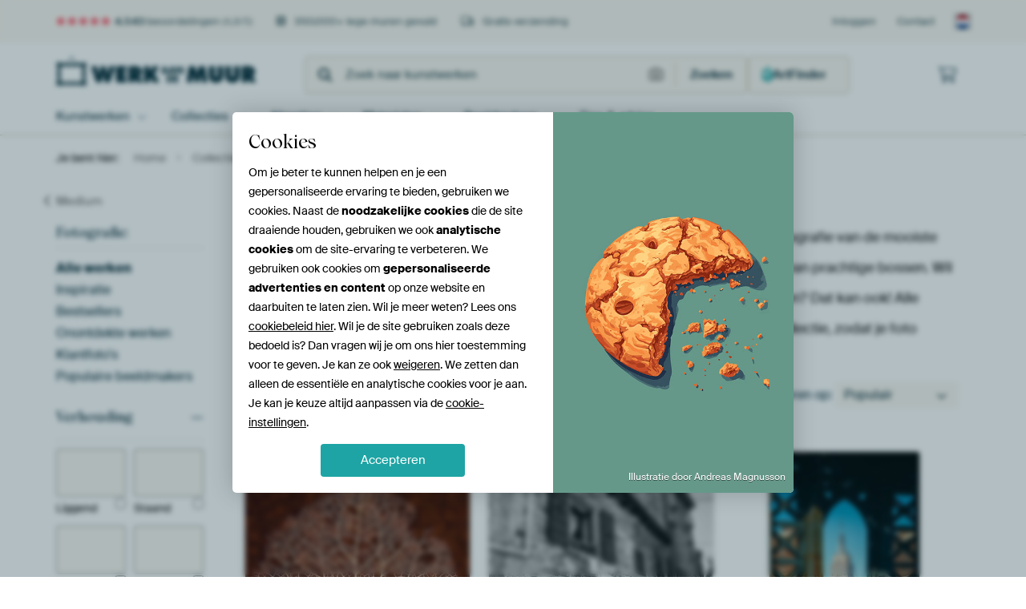

--- FILE ---
content_type: text/html; charset=utf-8
request_url: https://static.werkaandemuur.nl/nl/collectie/fotografie-wanddecoratie/166?page=18
body_size: 123264
content:
<!DOCTYPE html>
<html lang="nl-NL" data-locale="nl_NL">
<head>
	<meta charset="utf-8">
	<meta http-equiv="X-UA-Compatible" content="IE=edge" />
	<meta name="theme-color" content="#ffffff" />
<link href="https://static.ohmyprints.net/min/?g=defaultCss&amp;version=f01d8835346071c46b9217f84a971cad" rel="stylesheet"><link href="https://static.ohmyprints.net/img/sprite/icons.svg?version=cd0cf2bd2954fb6078403fb0345f88d8" id="icons-sprite" rel="preload" crossorigin="anonymous" as="fetch" >
<link href="https://static.ohmyprints.net/min/?f=css%2Fexternal%2Ffontawesome%2Fall.min.css&amp;version=42ef16fea222e07a8303af55b3a45faf" rel="preload" as="style" >
<link href="https://static.ohmyprints.net/min/?f=css%2Fwadm-fonts.css&amp;version=4b8d5982bb407cdf47b303b787b5e470" rel="preload" as="style" >
<link href="https://static.ohmyprints.net/min/?f=css%2Fwadm-artlist-navigation.css&amp;version=d80d05c5f814483906b6d0b5bd1bd3c3" rel="stylesheet" >
<link href="https://www.werkaandemuur.nl/nl/collectie/fotografie-wanddecoratie/166?page=17" rel="prev" >
<link href="https://www.werkaandemuur.nl/nl/collectie/fotografie-wanddecoratie/166?page=19" rel="next" >
<link href="https://static.ohmyprints.net/min/?f=css%2Fwadm-artlist-filters.css&amp;version=386f7c64ece9f90edab1a4324cfe2c9a" rel="stylesheet" >
<link href="https://static.ohmyprints.net/min/?f=css%2Felements%2Ffooter.css&amp;version=14d855501934d5a64fa46466b9d36250" rel="stylesheet" >
<link href="https://static.ohmyprints.net/min/?f=css%2Felements%2Ffinder-dialog.css&amp;version=319d6557d227c92dd8a61a5ae6b5d4eb" rel="stylesheet" >
<link href="https://static.ohmyprints.net/min/?f=css%2Fwadm-fonts.css&amp;version=4b8d5982bb407cdf47b303b787b5e470" media="print" rel="stylesheet" >
<link href="https://static.ohmyprints.net/min/?f=css%2Fexternal%2Ffontawesome%2Fall.min.css&amp;version=42ef16fea222e07a8303af55b3a45faf" media="print" rel="stylesheet" >
<link href="https://static.ohmyprints.net/min/?f=css%2Fcomponents%2Fdialog.css&amp;version=dcde2285420f9aade2850dd5954b66a5" rel="stylesheet" >    <script>
        const JS_VERSION_HASH = 'ee1dc7e57677b4dc965cfc6c1e8a32e1';
    </script>

    <script type="module" src="https://static.ohmyprints.net/js/wadm/module/dialog.artFinder.js?version=ee1dc7e57677b4dc965cfc6c1e8a32e1"></script>
<script type="module" src="https://static.ohmyprints.net/js/wadm/module/dialog.js?version=ee1dc7e57677b4dc965cfc6c1e8a32e1"></script>
<script defer="defer" src="https://static.ohmyprints.net/language/global_lang_nl_NL.js?version=5b678f226ad39defbe5dd57d76ad2c13"></script>
    <script>
        document.querySelectorAll('link[rel=stylesheet][media=print]').forEach(function(link) {
            if (link.sheet) {
                link.media = 'all';
                return;
            }

            link.onload = function() {
                this.media = 'all';
            };
        });
    </script>
<title>Fotografie Wanddecoratie | Unieke Foto’s voor aan jouw Muur | Werk aan de Muur</title><meta property="og:image" content="https://cdn-shares.ohmyprints.net/1613421/eJyVUbuO2zAQ%7CBcC1%7CksvkmpT3FVijQJghR8LC3G1iMmBdsx7t%2Bz1CFInYbAzCzJmdkn8a7A2%2BROQIYnueVYRzIwTumBjJBPYyWDFgjKsl0DzpCx1rUMXRfi%7CFrHbfLluIzTY73muZbjDLVjHVdeU221E9GBt1IrkGCV9twIEzR07YM7vtvFx%2BymHF5L%7Cg1dyrUDC7HvA8PxXvXCJKFUSr43UdOkJDeeWWYpUGDR2iCRkk4BZS4Yphgcf64n8n4gYZnWpeQKX6oLZzJ8f5L6WFsAd6235Xomh79pieV8vZN%7CgYno7U7UZW2I7uACadeY2iGaRZTnkiMgLKOLy6112KKgQo9WvKDgL9uVDOJAlpQK1K%2B7xLVp2gf1bacEsy%7CN%2BH8VzagDRlniwQkqsSAOzCfjfPRWQzQ4gEW3o9ufmF2%2BtJo%7CWvrRUlzg070Cxlhm%7CLTx6Gur61Y%7CrxXJ0jL92twl1wcZrEKL2OBbxGGmmZCc4YUwQjiXbUJSOx7RhojSxqil87znpqeaBeWllh53pZTlyoTgQ9IhaIYrjL3DBUZtKXn%7CAxNIyOM%3D.jpg" >
<meta property="og:image" content="https://cdn-shares.ohmyprints.net/1354182/eJyVUrmuEzEU%7CRdLr0sy3sbL9BSvoqABIQov1xmTzELsURKi9%2B9cJ0LUNJbOYt97jvwg3hV4n9wRyPAg1xzrSAbGKd2REfJxrGRQAkFZtktADxlrXcvQdSHO%2Bzpuky%2BHZZzu6yXPtRxmqB3rDItKpwgRNEgVhDGQtDSGMqGkY75rA274bhfvs5ty2Jf8G7qUawcxOK%2BTsi5p44NXRktKJeXRceeDlCB1MEyAc0wlJZm1kMBQpyFqbcLh53okHzsSlmldSq7wpbpwIsP3B6n3tQVwl3pdLiey%2B5uWaK3WG%7CkXmAhrnkRd1oboE5whNY3blxmXRZTnkiMgLKOLy7V12KKgQg9GvKHgz9uFDGJHlpQK1K8o7emBK93EF%7CftaRfMvLXN%7C6%7CpyHsfXKRcCexZa8usclHo0PseQHaMYtPt6J5PzC6fW8%2Bvmn60GGf4dKuAOZYZhzYe99rqutXPa0WytFC%7CNnfO9U4G0%2BOKWOF7RDMTvWSG44UwQjiVbULS%2BGg81WB6x5WMPQhlg2IUJO0DNVLzyITVieInQZ%7CtneSeW06tjdFyRz7%2BAKxwyXo%3D.jpg" >
<meta property="og:image" content="https://cdn-shares.ohmyprints.net/133328/eJyVUbuO2zAQ%7CBcC1%7CksLt9Sn%2BKqFGkSBCn4WFqKbUkxKdjO4f49SxtB6jQEZmaxOzN8Z8EXfDv7A7LhnV2nVEc2gOB8x0acDmNlg5EEyrJdIs2wsda1DF0X0%7Cxax%2B0cyn4Zz%7Cf1Ms217GesHXTS9TZDhqB0zkE6dC6rBBacELJXtmsHbrS3S%7CfZn6f4Wqbf2OWpdtFGCVar6FEkiEZwEWKyHLlVgH3vjM4%2BZwDfg7YWuXYq91IDyGi8tfuf64F97FhczutSpopfqo9HNnx%7CZ%7CW%2BtgD%2BUq%7CL5ch2f9My8rXe2L%7CATPZPoi4rIfUEJ8xNs%7CqByCuBaS5TQoJl9Gm5tgpbElL43skXEsJpu7BB7tiSc8H69SEJY5v2pL49KAnupfn%2Br545BB28sj1EJbzgyhjOtYA%2BO8k5uA449dye7rFi9tOptfws6UdLccJPt4oUY5npaOPJ11bXrX5eK5GlZfq1%2BdNU72xwmixSgW%2BJhkFKKRzNxxHjsWxn4rLFpIP2JvVInui7gkVwwWmylKOyOSBaHYxSwYDRaCB5lVWWPbkXnn38AeH9xwE%3D.jpg" >
<meta property="og:image" content="https://cdn-shares.ohmyprints.net/659651/eJyVUDmOGzEQ%7CAuBzbQa3sfkDjbawIkNwwGPpobWXDvkQJKF%7CbtJCYZjJw1UVaO7qu7I2Qxvkz0B6u%7CokkIZUE8oxgc0QDoNBfWSVZCXffN1Bw2lrLnvOh%7Cm1zLsk8vHZZhu65bmko8zlI50klBvLdfWCs0Zg8gEWO4pYCkJIbZrD671bhdus52Sf83pN3Qxlc5RTplggWLBjDJCgVIKcx4VdURg4NgDaK%2BjDMZZY7ALwKXi3ongK3f8tZ7Q5wH5ZVqXnAp8LdafUf%7CjjsptbQHsVi7LdkaHv2mRYni9on%2BBETP6QZRlbeipjhCbRgx9wGq2ojTnFKDCPNiwXFqHLUpV8FGzlyq4cd9Qzw5oiTFD%2BfaQqFRNe1LfHxQj%2BqUZ%7C6%2Big1DEGQMuEs9VICRAwMxhRxSwWllHcC26je5xYrZpbDU%7CW%7CrZUozw5Vqgxljm%2BrTx1dde1r28r6WSuWX62O2Yyg31WlSLtcG3UJelMFKQuu8H8Oe8T5UDFrwDyqO3goC0MQoiIQI2xFmgQRvJOHNBags88mCCdhQE8QQzyoChzz%7CbX8n8.jpg" >
<meta property="og:image" content="https://cdn-shares.ohmyprints.net/1867980/eJyVUMuOGyEQ%7CBekvXk9wEADc89hT3vIJVGUA08PseexhpHtWPvvaWxFOeeCVFVNd1XdibMlvk32EMlwJ5cc6kgGxindkTHmw1jJAD2CsmxnjzNkrHUtQ9f5ML%7CWcZtc2S%7CjdFvPea5lP8fasY6HFJN1QQbjtBA8sSTBccGhB8U07dqBK%2B7twm22U%7CavJf%2BOXcq1s8x7IUJgwUOfUpICbETSeC6ccYoL673ToK13FoSn2oARlskklI2C73%2BtB%7CK5I36Z1qXkGr9W649k%2BHEn9ba2APZcL8v5SHZ%7C0xIp5Hol%7CwKTnj%2BJuqyI4AlOMT00rR4QzSLKc8khIiyjDculddiioEL3un9BwZ22Mxn6HVlSKrF%2Be0gcVNOe1PcH1TP90oz%7CV9HQC0aFcNhpNMEyxYHR6EQvqHE8hY5RLLo93WPFbPOp1fxs6WdLcYpfrjVijGXGo41HX1tdt%7Cq%2BViRLy%7CSx2VOuNzJoiRaxwbeAw0yDMpriBz9GfyzbhKQxIEFrLoPyQTnHQGgrdXLBSQnB9DQZqyhVYCJIqxjj3nAJMWqjuPbk8w%2Bcu8jk.jpg" >
<meta property="og:image" content="https://cdn-shares.ohmyprints.net/1086780/eJyVUT2PGyEU%7CC9I1%7Cm8wFu%2Btk9xVYo0iaIUwAMvsfcjhpXtWPffA3uKUqdBmhngzcx7EmdzeJvsKZDhSW4Jy0gGxik9kDGk01jIIKGCvGxXX%2B%2BQsZQ1D13ncX4t4za5fFzG6bFe01zycQ6lY52LyJlU2nMWtPM9ahQBfUQpgFPJujbgXv%7Ct8DHbKfnXnH6HLqbSxUB5by2lBoMTvYhM0cAgIkPNXNCguQBphXEGpXUePPQQQCKjmoOJx5%7CribwfiF%2BmdcmphC%7CF%2BjMZvj9JeawtgL2W23I9k8PftET1bL2Tf4EJGL4TZVkrYnQHlxCbxuEDVrMVpTknDBXm0eJyax22KFWhRw0vVXCX7UoGOJAlxhzK113iUjXtg%7Cq2U8D0SzP%2BX0Uj7Z3wQRrkhhsJ0iiBfc8VGG8EhY7RWnQ7uv2L2aZLq%7CmjpR8txSV8updQYyxzHdr46msr61Y%2Br6WSuWX6tdlLKg8yaFEt1gbfcC9G1yXT%2BsCPwZ%7CzNlVSACrNvHfYR2okp1h3DQpARdkbFMq6aDx3hjuIQkWQzKKTGHjwlnNG3v8A%7CYPIrA%3D%3D.jpg" >
<meta property="og:image" content="https://cdn-shares.ohmyprints.net/755697/eJyVkDuP2zAQhP8Lget8lkguKUp9iquuSJMgSMHH0mJsPc6kYDvG%7CfcsbQSp0xCYmcVy57szZzO%2BTfaAbLizSwplZAMXbbtjI6bDWNigJYm8bGdPM2wsZc1D0%7Cgwv5Zxm1zeL%2BN0W89pLnk%7CY2l4I0LEaF1QoXcGQEQelXYChJa646Zt6gdX2tuE22yn5F9z%2Bo1NTKWx3HuAEHjwWsYYFWiLZPZegOtdJ8B674w21jurwbem1z1YriJ0FkHsf60H9rljfpnWJaeCX4v1Rzb8uLNyW2sBey6X5Xxku79tmQK1Xtm%7CwkyKp1GWlZR%2BihPGR2a6h6RjSaU5p4Ak82jDcqkMaxVK2r2RLxS403Zmg9yxJcaM5dsjErqr2dP6%7CrAkNy%7C18P8CrThwia4FqY1zGoTqA%7CbEPXKw0ZqGtwS6Ps1jxWzTqWJ%2BUvpZW5zwy7Ug1Vhm%2BrT6dNdW1q28r4XMXDt9bPaUyo0NRtGJRPAt0HCnlO47mvcj%2BmPeJvK8jtwDQdK97myUfefQRO68k6CicBGt5y2AMsChtag0QNspVCYIBwLZ5x9xmMnr.jpg" >
<meta property="og:image" content="https://cdn-shares.ohmyprints.net/1095544/eJyVULuO2zAQ%7CBcC1%7CksrkiKpPoUV12RJkGQgo%2BlxVivEynYjnH%7CHtJGkDoNgZlZ7s7MnViT8G0yJyT9nVyizwPpoaX0QAaMpyGTvmMFpGXfXJkhQ85r6pvG%2Bfk1D%7Ctk03EZptu6xTmn44y5gYYpLQMEsFyEYJlCpQL3IEG1LdNcNvXAtext%7CG02U3SvKf7GJsTcOOkYSMGdwdaD61raWuclRSo5oNaqE8GEAGA0CCmRCsWDZgKAuc5Iefy1nsjngbhlWpcUM37Nxp1J%7C%2BNO8m2tAcyWL8t2Joe%7CaUnxtV7Jv8CE6SeRl7Ug%7CgQjhqpJ8UDFawFxTtFjgWkwfrnUCmuSotCjYi9FsOO%2BkZ4dyBJCwvztIbWdrNqT%2Bv6gGKiX6vu%7Cejaaiy6gBAfSaOcZAyOd8EIyaUCbBmjpuT7NY8Vs4lhbfpb0s6YY8cs1Y4mxzOVo5YuvPa97fl9zIVPN9LGbMeYb6ZUoFkuBb74MA9VCcF4%2BuAHdOe1TIR2iBQxMCid4qzy0oeWCBQcMLQ%2BUWWG7jhtpFe8o1x647Ip1BIfUoiKffwCCd8hS.jpg" >
<meta property="og:image" content="https://cdn-shares.ohmyprints.net/436372/eJyVUruO2zAQ%7CBcC1%7CksPkSKVJ%7CiqivSJAhSkEvSYqzXmRRsx7h%7Cz1JGkDoNgZlZ7M4M%2BCDO5vA22VMg%7CYNcky8D6Rmn9ECGkE5DIb0SCPKyXQBnyFDKmvumAT%2B%7ClmGbXD4uw3RfL2ku%2BTiH0rAmCmogOu544FIxz5kOwgrqtGfUgWnqgRvubfx9tlOC15x%2Bhyam0shoWwfKCa94J7hzAhdpACM66xUI11Iu2jYYA4xZq6npVBtbGqKWDKI6%7ClpP5PNAYJnWJacSvhYLZ9L%7CeJByX2sAeynX5XImh79pCW5Yb%2BRfYCKM3omyrBXRHYwh7hp7QjSLKM05%2BYAwD9Yv19phjYIKPWrxgoIbtwvpxYEsMeZQvu0SV13VntT3nRJMv1Tj%7C1W0kk5CBKwElOecMeaCjt5Yp2NntG0YxaLr0%2BwrZpvGWvOzpZ81xRi%2B3ErAGMuMRyuPvraybuV9LUjmmuljs2Mqd9JriRaxwTePw61QouM4D0OAc94m5CQw03rNpfGd9lEEJZXiwJQ2WtguSqCgpYreQgz4S1rnJOOcGsV0HSaffwBjnslN.jpg" >
<meta property="og:image" content="https://cdn-shares.ohmyprints.net/1489238/eJyVULluGzEU%7CBcC7mQt72P7FK5SuEkQpHi8tLT2ssiFpAj%2B95DrBKnTEJiZx%7Cdm5oEs5PAywSmg%7CoGuyZcB9YRifEBDSKehoF6yCvKyXVydQUMpa%2B67zvn5uQzbZPNxGab7eklzycc5lI50HLzUETNDMRNcK0KpwM4HbTU2xMauHbjVvZ2%7CzzAl95zTr9DFVDqPpbQi1gFw3HvvmMJKGKoomGiMU1Hg4LjjFEAxpRSRjhgRTNRGYmaPb%2BsJfRyQW6Z1yamE1wLujPofD1TuawsAl3JdLmd0%2BJsWKa7WG%7CoXGDGjd6Isa0N4B2OIu%7CYHVrMVpTknHyrMA%7Cjl2jpsUaqCj5o9VcGO2wX17ICWGHMo33aJStW0T%2Br7TjGin5rx%7CypaaoxrYRii5BI4psQwFahTChTR1Hak6rf2dPuKGdLYav5s6WdLMYYvtxJqjGWuRxtffW1l3crXtVQyt0zvG4yp3FGvRbVYG3zxdZhwbSjT9YMbgjvnbaqkw95acFY4SnyMUmohjQGMteQsWO0DjZZ7QmiwmFhQXArwhHPCCcRg0cdvkBfIGA%3D%3D.jpg" >
<meta property="og:image" content="https://cdn-shares.ohmyprints.net/1631677/eJyVUk2P2yAU%7CC9Ie8vGfBmD7z3sqYdeWlU9wOMRu4k%7CGrCSNNr%7C3odXVc%2B9IM0M8GYGniz4jG%2BTPyHrn%2Bw2xjKwXkjOD2zA8TQU1htFIC%7CbFWgPG0pZc980EOfXMmxTyMdlmB7rdZxLPs5YGtFYaaMGCRaVUjbYZCLGqFqtnG9JaeqAO93bxMfspxFe8%7CgbmzSWxgYOlhuEkEBAdA6wi1qphNynkEybOuej9Ea3iEaCCIILG2NrvYnayePP9cTeDwyWaV3yWPBL8XBm%7CfcnK4%2B1BvDXcluuZ3b4m5Z1nVzv7F9gppzdibKshFq%2BgwumqpHzHZJZQuOcx4gE8%2BDjcqsd1iik8KNVLySEy3ZlvTqwJaWM5esuSdNV7YP6tlNK2Jdq%7CL%2BK9gGMDyYJJ4TlErjxlkMbA6YUhAmN4FR0XZr9itmPl1rzR0s%7CaooLfroXpBjLTEMrT762sm7l81qIzDXTr81fxvJgvW3JIjX4FmmzMEqYrqMDMCCc8zbVtkDSq9MHEFbqiAjJxU4nmbzzHjqng3AowHHjPDhndLRJotZKGtFpLtn7H0Meywo%3D.jpg" >
<meta property="og:image" content="https://cdn-shares.ohmyprints.net/1509537/eJyVUU2P2yAU%7CC9Ie8vGfBgMvvewpx56aVX1gHmPmCb%2BaMBK0mj%7Cex9eVT2XA9LMwGNmeLLBZ3yb%7CAlZ%7C2S3BGVkvZCcH9iI6TQW1htFIC%7CbNdAZNpay5r5pAsyvZdymIR%2BXcXqs1zSXfJyxNKKx0kIbZLColLKDjQYQQOlWOa9JaeoDd5rbwGP2UwqvOf3GJqbS2IEHyw2GIQYRwLmAHbRKReQ%2BDtHo2DkP0ptWIxoZxCC4sADaegOtk8ef64m9H1hYpnXJqeCX4sOZ9d%2BfrDzWGsBfy225ntnhb1rWdXK9s3%2BBmXJ2J8qyEtJ8BxeMVSPnOySzhNKcEyDBPHpYbrXDGoUUfrTqhYThsl1Zrw5siTFj%2BbpL0nRV%2B6C%2B7ZQS9qUa%7C6%2BiOVgUnnMtlA%2B0ZOuitLKLCmQXWtsITkXXrdlHzD5das0fLf2oKS746V6QYiwzPVp58rWVdSuf10Jkrpl%2Bbf6SyoP1VpNFavAN6LDQ3GnV0YUwYjjnbSJy0B3XgzKiA42%2BRXTOaQvaac2l9qC6QTgkp8ZI%2BkIvagCyasHbAJT8%7CQ%2BYCsqp.jpg" >
<meta property="og:image" content="https://cdn-shares.ohmyprints.net/913317/eJyVUbuO2zAQ%7CBcC1%7CksUiu%2B1Ke46oo0CYIU1HJpMbYeZ1KwHeP%2BPaSNIHUaAjOz2J0Z3tngEr1N7kCsv7NL9HlkvWg537GR4mHMrFdQQFq2M5YZNua8pr5p0M%2BvedymIe2Xcbqt5zjntJ8pN6LB1rVBu44MgVNq8CBaEqZTygTBSTf1wLXsbfxtdlPE1xR%7CUxNibgZLUnPj9WAGCVagBR0MAlrhpBBaeClJgpbGELZKawB0BrhSYLmS7f7XemCfO4bLtC4pZvqaHR5Z%7C%2BPO8m2tAdw5X5bzke3%2BpmXF1npl%7CwIzsE8iL2tBnXqAE4WqSXig4rWAOKfoqcA0Or9caoU1SVH43sBLEYbTdmY97NgSQqL87SEV31V7Ut8fFAjzUn3%7CV88DD6VN6sTgrJGys6ENHfhOe08ADhvBS8%7C1aR4rZhdPteVnST9rihN9uWYqMZa5HK188bXldcvvay5kqpk%2BNneK%2BcZ6I4vFUuCbL8NWAAhd5nEkPKZtquXq1njRcRgUSGnKDwniEgEUdsiHVigko7whG7z2JFvrERGMsJwH7Dz7%7CANWKce%2B.jpg" >
<meta property="og:image" content="https://cdn-shares.ohmyprints.net/1422079/eJyVUbluGzEU%7CBcC7mQtH8nlsX0KVynSJAhS8NTS0h4RuZAUw%7C%2Bex3WC1GkIzMy7ZvhGnC3xZbKnSIY3csuhjmQARumBjDGfxkoGyRGUZbt6rCFjrWsZus6H%2BbmO2%2BTKcRmnx3rNcy3HOdYOOpBcp96q6CR1kiuVeglJBu%2Bp4lLrri2449wuPGY7Zf9c8q%7CYpYzNTAJIJoD3VFkPOhgtwWrrKO%2BNwUapeQCdPCRmwHKtfDLRMNCuh8CPr%2BuJvB%2BIX6Z1KbnGL9X6Mxm%2Bv5H6WJsBe6235Xomh79uiWJqvZN%7Chgk3eifqsiLq6Q4uMe3aH4jHIspzySEiLKMNy61l2KygQo%2BaP6HgLtuVDPxAlpRKrF93iUnVtA%7Cq205x0E%7Ct8P8KuneaC41ZMyn6IJNOMnHuk1aURZAYNMWg29PtI2abLy3mj5R%2BNBeX%2BOleI9pYZlzaeLxrq%2BtWP68VydI8%7CdzsJdcHGXSPJ2KCLwGLQTBGlcEGP0Z%7CLtuEpA8gvbaMCRsjw%2B%7CmArQVCbSPyisrgJlkHAOVYi%2B0NVQ6LhR31CiIwpL33%7C4NxnM%3D.jpg" >
<meta property="og:image" content="https://cdn-shares.ohmyprints.net/68515/eJyVUbuO2zAQ%7CBcC19kW3%2BKqT3FVijQJghQktbQY6xWTgu0Y9%2B8hZQSp0ywwO4PlzPBJnE34Ptkzku5JbrHPA%2BkYp%7CRABoznIZNOiwLSsl190ZAh5zV1TeP7%2BZiHbXLptAzTY73GOafTjLlhjQtcGqEUNbpMLb32wnuuladBG2RNfeBe7jb9Y7ZT9McUf2MTYm4EIOVoewhSOMWc77kHq8EobgFM26N0UgbQTPEAIFsAJXsL0mlFqeGnn%2BuZfByIX6Z1STHjl2z9hXTfnyQ%7C1hrAXvNtuV7I4W9aog1f7%2BRfYCKZ2Bd5WXe0gxFD5RR%7CccVsQXFOsccC02D75VY7rFEKQ09GvBXCjduVdOJAlhAS5q%2BFOtKTgMq9Vt92NZP8rRr%7Cr6I9UOZKT9gGoTxqNEYaoMFy0MZ72TBaiq6j2U%7CMNo615ldLP2qKET%7CdM5YYy1werfvia8vrlj%2BvuSxTzfRrs2PMD9IZVSyWBt%7C7vTfFVJH7Af0lbVPNoRwTnGrPWmdcay2iYxhA8ZYDGuc4KhF67UT5UtDAgvShSHhrGUAA8vEHOnnH2g%3D%3D.jpg" >
<meta property="og:image" content="https://cdn-shares.ohmyprints.net/929261/eJyVUbuOGzEM%7CBcB6XxePVav7VNcdUXKIIUelFfxvs7SwnYM%7C3uoOySp0xAYDkHODB%7CEuwKvszsBGR7kmmMdycA4pQcyQj6NlQxKICjrfgk4Q8ZatzJ0XYjLSx332ZfjOs737ZKXWo4L1I51fXJSgBS2V1SHwKlOXkaqorSRc5BdO3DDvV28L27O4aXkX9ClXDvLQh8M0y44qa33kTraA41RJylFUpqbEIVkPU2Memc4BKEhAgWmjPDh%2BHM7keeBhHXe1pIrfKsunMnw%7CUHqfWsG3KVe18uZHP64JZLT7Ub%2BGf7bqOuGSOgPMEFqXC8%2BORSLKC8lR0BYRhfXa8uwWUGGHo34goSf9gsZxPM%7CI%2BShFwYDS5omkSxXFLh10cTowSnlOkYxwla6jxWLy1ML8NP%7Cj6Zvgq%2B3CihwXfBo6x%7CIutdtr29bxWZpat93N%2BV6J4ORKBGzeY04bDleZDgfRgjnss%7CNePJJKU%2BlAe%2B1NX1g3qeeW5%7CAO4b%7CMTLoaGPQlNNgpGBaSfyPstIJJcnzN9q0v%7Cw%3D.jpg" >
<meta property="og:image" content="https://cdn-shares.ohmyprints.net/1867983/eJyVUbuOGzEM%7CBcB6XxeafXePsVVKVIGKfQgvTrvK5YWtmP43yP5EKSOCgJDUuTM8EG8y%7CA%2BuxOQ4UGuKZaRDKyn9EBGSKexkEHxCvK6X0LtIWMpWx66LsTlrYz77PNxHef7dklLyccFSsc6H9D0UUXpkHKKqJXBYFT0qLhGgV1bcKtzu3hf3JzCW06%7CocNUOpAxoDNcSx00SMPBoEUqoPfIeyaslJ5z6b0Ioo82oABKBUphtfDR0ePHdiLPAwnrvK05FfheXDiT4ceDlPvWBLhLua6XMzn8VUu4lduN%7CBNMeE9fibJuDX1WJ8BWE1y8YCVbUVpyilBhHl1cr83DJqVW6NHwL7Xgp%7C1CBv78Twu1oo4FXp%7CohZY8ONEzzUyvLBXOq47RamEL3WvE4tLUDPzU%7C7Pxm%2BDrrUAluC51acsfyLqXbS%7CftlKTubH9tbsplTsZjKwUqzfvsTYzo7Q1vH4II4Rz3uemvJ7VASqQsvKQ9Zq%2BDzVoGy1FSjFaJUBbhhFBoKPgmDVGBRtEpJST5x86BsCE.jpg" >
<meta property="og:image" content="https://cdn-shares.ohmyprints.net/1867981/eJyVUbuOGzEQ%2BxcB1%7Cm8q7e0fYqrrkiTIEihx8ir2Ps4SwvbMe7fM7IRpE4jgORIQ1J34l2Bt8kdgAx3csmxjmSgrO93ZIR8GCsZFEdQlu0ccIaMta5l6LoQ59c6bpMv%2B2Wcbus5z7XsZ6gd7bixOtFEvZApeW7AmCQi1dQwxq3QXVtwxXe7eJvdlMNryb%2BhS7l2QQdOtRTBAYs0KNYzH6LuodeCgrVGyeRSotRZKrWGXhqRLJeU8qCc1vtf64F87khYpnUpucLX6sKRDD%7CupN7WFsCd62U5H8nub1qCvtYr%2BReYcPsk6rIiEk9wgtQ0LR8IvSLIc8kREJbRxeXSKmxJUOn3hr%2Bg4E%7CbmQx8R5aUCtRvD4kp3bQn9f1BcWpemu%7C%7C6tlgC4J7a2iAFIQAISExZbyJynquOtpjz%2B3oHk%7CMLp9ay8%2BSfrYUJ%7ChyrYAxlhmXNh59bXXd6vtakSwt08fmTrneyGAkWsQC3yIOU6M0rsYLYYRwLNuEpDUiaqt46sFwGqPUwoFW3jJnI7MRJJOaJ80oY721jippFX65wz92Qnry%2BQdnucc6.jpg" >
<meta property="og:image" content="https://cdn-shares.ohmyprints.net/401476/eJyVUruO2zAQ%7CBcC1%7CksvkRR6lNcdUWaBEEKkru0GFuPMynYjnH%7CnqWNIHUaAjOzWM4MeWfeZXyb3AHZcGeXBGVkg5Cc79iI6TAWNhhFIC%7CbOdAMG0tZ89A0AebXMm6Tz%7CtlnG7rOc0l72csjWh8BClMZ4MUaH3QYKFFCBFMqyQ3oqkXXGlvA7fZTSm85vQbm5hKE5FL7RznPaBvdRtFx1GoCAKs8GiVla0yru19D8b5oILSCpUBwa1Ufdz%7CWg%7Csc8fCMq1LTgW%7CFheObPhxZ%2BW21gDuXC7L%2Bch2f9OyTov1yv4FZqqXD6IsKyHBH%2BCEsWpSPSGZJZTmnAAJ5tHBcqkd1iik8L1VLyT403Zmg9qxJcaM5dtDkqar2pP6%7CqCUsC%7CV%2BH8VHbF3YLiMRjkvhbWR9x4Bg9bINTeN4FR0PZrHitmlU6352dLPmuKEX64FKcYy06WVJ19bWbfyvhYic830sblTKjc22JYsUoNvQMOaC90Zmg8jhmPeptqllL020CmI4Lm0hrcORduBorfrTQBoOQZiyaMiX7w3GHjsIn0S7VvJPv8AHbvJIw%3D%3D.jpg" >
<meta property="og:image" content="https://cdn-shares.ohmyprints.net/1842089/eJyVUbuO2zAQ%7CBcC1%7ClMUpT4UJ%7CiqivSJAhS8LG0GOt1JgXbMe7fs5QRpE5DYGaWy5nhgzib4W2yJyD9g1xTKAPpecPYgQyQTkMhvRQI8rJdPM6QoZQ195T6ML%2BWYZtcPi7DdF8vaS75OEOhnDKJG7RpWXDci84brzg32ksbFYSO0frADffScJ%7CtlPxrTr%2BBxlQo8Bh58Dy2oQ1eSOuFU96yaF3HRTQemFHaWcFk22nGFffaO4iqAxW6YI6%7C1hP5PBC%7CTOuSU4Gvxfoz6X88SLmvNYC9lOtyOZPD37REMrneyL%7CARBi9E2VZK2I7GCHuGntCNIsozTkFQJgHG5Zr7bBGQYUdtXhBwY3bhfTiQJYYM5Rvu9RIVbUn9X2nBNcv1fh%7CFa1Bdl4qLbWWLY%7CcCg1G8IgFGiF1QznDoutB9xWzTWOt%2BdnSz5pihC%2B3AhhjmfHRyqOvraxbeV8Lkrlm%2BtjsmMqd9LpDi9jgW8Bhrtv6zXjBD%2BDPeZuQVFI1bYTGSnCmiVE5g5ZaoZg3XOO4jWCd1Mq0VuoAkbuGtcHqJgajwJLPP7rHybE%3D.jpg" >
<meta property="og:image" content="https://cdn-shares.ohmyprints.net/78594/eJyVULmu2zAQ%7CBcCr7Ml3iLVp3hVijQJghQ8lhZjXREp2I7x%7Cj2kjCB1mgVmZrE7M09kTYL3yVwA9U90iz4PqCcU4xMaIF6GjHrJCkjLvrmyg4ac19S3rfPzOQ%7C7ZFOzDNNj3eKcUzNDbklrA%2BWKCYGVLFNyJx1zjkrhcJAKSFsf3Mvd1j9mM0V3TvE3tCHmlmnAFIzXgTMriHWeOm2kVoIarVXngVvOg5ZE0KA177QW3BvNrRQYK9r8XC%7Co44TcMq1Lihm%2BZOOuqP%7C%2BRPmx1gBmy7dlu6LT37RIKrre0b%7CAiBN2EHlZD3SAEULVBH1pxWxBcU7RQ4FpMH651Q5rlKLgRrG3Ithx31DPTmgJIUH%2BWqQzbpiu2ov6dmwTTt%2Bq8f8q2ltKQQSwugu86xShpTXNghOcYaFxS3Apuo72ODGbONaaXy39qClG%2BHTPUGIsc3la%2BeJrz%2BueP6%2B5kKlm%2BrWbMeYH6pUoFkuD774sd0poXtbdAO6a9qlQHmtKladEcakMCRg8AMdgmNGd1J1j3AYSnAqaK%2B%7CgkIkL1npvDGHo4w8AS8i3.jpg" >
<meta property="og:image" content="https://cdn-shares.ohmyprints.net/1312301/eJyVUTmOGzEQ%7CAuBzbQaHsNrcgcbbeDEhuGAR1NDS3OsyIEkC%7Ct3NyUYjp0QqKomu6p4J94VeJvcAchwJ5cc60gGxindkRHyYaxkUAJBWbZzwBky1rqWoetCnF%7CruE2%2B7Jdxuq3nPNeyn6F2rAvc8aRdDwaEU8pHwTgw0ytlEqOgu7bgiu928Ta7KYfXkn9Dl3LtvAWpqYnaGy%2BFZcEKnUwQwTInGdMsSglSaGkMBK60FiI4I6hSwlIl%2Bf7XeiCfOxKWaV1KrvC1unAkw487qbe1BXDnelnOR7L7m5agrfVK%7CgUmwj6JuqyIevUAJ0hNk%2BKB0CuCPJccAWEZXVwurcKWBBW6N%2BIFBX%7CazmQQO7KkVKB%2Be0jou2lP6vuDEsy8NN%7C%7C1bMCz4wVMYALHsBKFXR02iVmrfe27xjFntvRPZ6YXT61lp8l%7CWwpTvDlWgFjLDMubTz62uq61fe1Illapo%7CNnXK9kcFItIgFvkUcZvirgjK8EEYIx7JNSHJrHPXOam6ESTJ4akMfvbVGaw5actn33HIVWIwppBR5nxKXUnigXiVHPv8AnFnIyQ%3D%3D.jpg" >
<meta property="og:image" content="https://cdn-shares.ohmyprints.net/893752/eJyVUruuGyEQ%7CRek29leWFgGtk9xqxRpEkUpeAzejb2PGFa2Y91%7Cz2ArSp0G6Tw0zDmaB%7CMu4%7Cvkjsj6B7uOsQysFy3nOzbgeBwK67UkkJftEsjDhlLW3DdNiPO%2BDNvk82EZpvt6GeeSDzOWRjRGRA0pYkRApYM0BhMoY7iQWjnhm%7CrBjeY28T67aQz7PP7GJo2lwRich6StS2B88NqA4lzxNrrW%2BaAUKghGSHRO6KSVsBYTGu4AI4AJh5%7CrkX3sWFimdcljwS%7CFhRPrvz9Yua81gLuU63I5sd3ftAxArzf2LzCT1jyJsqwV8Sc4Y6paa19mWpbQOOcxIsE8uLhca4c1Cin8YOQbCf68XVgvd2xJKWP5StKeH1oNVXxx3552Kcxb3fy%7CmuZSt8K3nVXUmEAlILYgROu7DmxCaASnpuvTPEfMbjzXnl81%7CagxzvjpVpByLDN9WnnaayvrVj6vhchcQ%7C3a3Hksd9abjlakCt8jmY2V0LXkDwOGU94m4kRCLgxPnTbSgVTWciAsQSDQEfgOtA0GjO6s1uhB%2BGi4ipIuxMUIgn38AQ38yFA%3D.jpg" >
<meta property="og:image" content="https://cdn-shares.ohmyprints.net/1859841/eJyVUruuGyEQ%7CRek29leWFge26e4VYo0iaIUAwzejb2PGFa2Y91%7Cz2ArSp0G6TyAOQcezEPG9wmOyPoHu46xDKwXLec7NuB4HArrtSSQl%2B0SyMOGUtbcN02I874M2%2BTzYRmm%2B3oZ55IPM5ZGNFZEbVLEiAaVDtJaTEZZy4XUCoRv6gU3OreJ9xmmMezz%2BBubNJYGYwBvknaQjPXBa2sU54q3EVrwQSlUJlghEUDopJVwDhNaDgajMTYcfq5H9rFjYZnWJY8FvxQIJ9Z%7Cf7ByX2sAuJTrcjmx3d%2B0zBi93ti%7CwEw6%2ByTKslbEn%2BCMqWqte5lpWELjnMeIBPMAcbnWDmsUUvjByjcS%7CHm7sF7u2JJSxvKVpD0%7CtNpU8cV9e9qlsG918v9qmqMzznPnlJcuYcex9Q5VR61zrTpoBKem69I8j5hhPNeeXzX9qDHO%2BOlWkHIsM11aeZprK%2BtWPq%2BFyFxD%7CdrgPJY7621HI1KF75HMwnbOKkEbwoDhlLeJSAeujd4pUFZ0wQl6JtMZGa102rjQdSFAaDv6I%2BChjdaCdCo5srQpSBnZxx92YsnW.jpg" >
<meta property="og:image" content="https://cdn-shares.ohmyprints.net/1853879/eJyVUj2vGyEQ%7CC9Ir7N9fB9cn%2BJVKdIkilLAAj5i30cMJ9ux3n%7CPYitKnWalmVl2d0Y8iHclvk%7CuGMnwINcc6kgGxindkTHm41jJoAWCsmwXwB4y1rqWoesgzPs6bpMvh2Wc7uslz7Uc5lg71vnEpRFKUaOxagkaBADXCmjSJrKuLbjh3C7cZzdl2Jf8O3Yp107YSHl0wSYpvGIeAgfrtDWKO2tNH6L0UiarmeLJWtlbq2RwVnqtKDX88HM9ko8dgWVal5Jr%7CFIdnMjw%7CUHqfW0G3KVel8uJ7P66Jdrw9Ub%2BGSaSiSdRl%7CWJnuAcU9MUf2l4LKI8lxwiwjK6sFxbhs0KKvRgxBsK%7CrxdyCB2ZEmpxPoVpT09CNu0F%7CXt2c0kf2uH%7C1fQiTOqWQqhV0ZaFUPqjdS9DIEzpwR0jGLQrXTPEbPL5xbzK6UfzcU5frrViDaWGZc2Hu%7Ca6rrVz2tFsjRPvzZ3zvVOBqPwREzwPWAzM0qY3uIDGCOcyjYhCdwYCE7iH1DeRett4CqoBBSEVNz6KEBz8E4rZo1nLgRjI0PogPrgyccfvhXJQA%3D%3D.jpg" >
<meta property="og:image" content="https://cdn-shares.ohmyprints.net/674167/eJyVUbuO2zAQ%7CBcC1%7CksPkRyqT7FVSnSJAhS8GnxbD1iUrCdw%7C17lroEqdMQmJkld2b4Rpwt8WWyp0iGN3LLoY5kYJzSAxljPo2VDEogKMt29ThDxlrXMnSdD%7CNzHbfJleMyTo%7C1mudajnOsHeuYEpCk1dEp6pTQOknFkgreUy0UQNcW3PHdLjxmO2X%7CXPKv2KWMl7liTPGeCUm19QyCAcUsWEeFNAYvKhCBQfIsccOsAO2TiYYzcJIFcXxdT%2BT9QPwyrUvJNX6p1p%7CJ8P2N1MfaAthrvS3XMzn8TUs01%2Bud%7CAtMhIGdqMuKSNIdXGLatT8QzSLKc8khIiyjDcutddiioEKPIJ5QcJftSgZxIEtKJdavu8SVbtoH9W2nBIOnZvy%7Cig5Ru15JqbyT3GvtmTeOB%2BxBahFM3zGKRbej25%2BYbb60mj9a%2BtFSXOKne40YY5lxaePR11bXrX5eK5KlZfq52UuuDzKARIvY4EvAYaV7pjTO%2BzH6c9mmxhlqPf6bAJZiEIDGjALO8OOEUJKGpCAIm3oOJkbN%2B5iCBJe4kMFFTsn7b55oxyM%3D.jpg" >
<meta property="og:image" content="https://cdn-shares.ohmyprints.net/613923/eJyVUbuO2zAQ%7CBcC1%7CksPiSKVJ%7CiqhRpEgQpyOXSYmw9YlKwHeP%2BPUsdgtRpFpiZxXJm%[base64]%7CqZldGG9s3%2BBmbJmJ8qyVsR3cMG4a%2BIDkllCac4pIME8urDcaoc1Cin8aNQLCf6yXdmgDmyJMWP5uktS91X7oL7tlBLmpRr%7Cr6KFtyKKHrTyKKmLIBCCbaMSQkbdUtGciq6j2U%7CMLl1qzR8t%7CagpLvjpXpBiLDM9WnnytZV1K5%7CXQmSumX5t7pLKgw2mI4vU4FugZS2UlYr2YUQ4520iDpSln9PcdsCVdGCljdEEdJajENi6XmpDkxvoeIe%2BtSYGHVF6aGVUjr3%7CAQK6yWc%3D.jpg" >
<meta property="og:image" content="https://cdn-shares.ohmyprints.net/1158075/eJyVULuO2zAQ%7CBcC1%7CkskivxoT7FVVekSRCk4GNpMdbrTAq2Y9y%7Ch5QRpE5DYGaWuzPzINYkfJvMCUn%7CINfo80B6xik9kAHjacikF1BAWraLKzNkyHlNfdM4P7%7CmYZtsOi7DdF8vcc7pOGNuWBOAahcstxx5J5jnTCEYoFZ5Rq3TTT1wK3sbf5%7CNFN1rir%2BxCTE3XTCtdcKCF1wCtxbKIuWcBmm8cGBbyqFtUWvHmDGKaina0FIMqmMuiOOv9UQ%2BD8Qt07qkmPFrNu5M%2Bh8Pku9rDWAu%2BbpczuTwNy0pG9Yb%2BReYgFY7kZe1IrqDEcOusScsZguKc4oeC0yD8cu1dlijFIUeFbwUwY7bhfRwIEsICfO3XeJCVu1Jfd8pYOqlGv%2Bvog2XLQjOjUMtNLIQUEoJwSPTApxqGC1F16fZV8wmjrXmZ0s%7Ca4oRv9wylhjLXI5Wvvja8rrl9zUXMtVMH5sZY76TXnXFYmnwzZdhxjpFZVc%2BuAHdOW1TIZ1hndSBgfCsZc57A86AlD6E0IIN4EBb0BIlUC8VSCFkB6rtUDCphCWffwAI4Mlf.jpg" >
<meta property="og:image" content="https://cdn-shares.ohmyprints.net/284074/eJyVUruO2zAQ%7CBcC1%7CksPpeU%2BhRXpUiTIEhBckmLsfWIScF2jPv3kDoEqdMQmJnF7syAT%2BJsDm%2BTPQUyPMktYRnJwDilBzKGdBoLGUBUkJft6usMGUtZ89B1HufXMm6Ty8dlnB7rNc0lH%2BdQOtYZblB67k0QQhhnImBAFEqK3qqqdO3Ave7t8DHbKfnXnH6HLqbSGUe9oRC8i5557HsfNEohYqA2uggq6t4ityBVCMA9c4wyg6iMBZQ9P%7C5cT%2BT9QPwyrUtOJXwp1p%7CJ8P1JymNtAey13JbrmRz%2BpiVa8%7CVO%7CgUmojc7UZa1IkV3cAmxadX5DqvZitKcE4YK82hxubUOW5Sq0KMRL1Vwl%2B1KBnEgS4w5lK%2B7xEE37YP6tlOCmZdm%7CL%2BKRuWtY6CdY6L3AhxVFBwqcByCQNYxWotuT7evmG26tJo%7CWvrRUlzCp3sJNcYy16ONr762sm7l81oqmVumX5u9pPIgg1HVYm3wDVsVRlIt67wfgz%7CnbWplOQhMU4fgJXMaNAjbgxZaqYi98lRKwRWACwYsBxSCaiqdiwJs%7CRBI3v8A47nJcg%3D%3D.jpg" >
<meta property="og:image" content="https://cdn-shares.ohmyprints.net/54166/eJyVUT2vGyEQ%7CC9Ir7N9fCwcXJ%7CiVSnSJIpSwAI%2BYt9HDCfbsd5%7CD9iKUqdZaWZWy8zwIM7m8D7ZYyDDg1yTLyMZGKd0R8aQjmMhgxIV5GW7YN0hYylrHroO%7Cbwv4za5fFjG6b5e0lzyYQ6lY52LHLSQkmpVpwJUKBC5kkij0oF17YFbvdv5%2B2ynhPucfocuptIJEygP1psIwknm0HM0VhktuTVG9z6AA4hGMcmjMdAbI8FbA05JSjU%7C%7CFyP5GNHcJnWJacSvhSLJzJ8f5ByX1sAeynX5XIiu79pidJ8vZF%7CgQkw8STKsj7RE5xDbJrkL62arSjNOflQYR6tX66twxalKvSgxVsV3Hm7kEHsyBJjDuVrlfb0IEzTXtS35zYD%7CtaM%7C1fRkiHVhoF2QvS9sTp6J0EDs9pKYUTHaC26je55Yrbp3Gp%2BtfSjpTiHT7cSaoxlro82vvrayrqVz2upZG6Zfm32nMqdDFpWi7XBd9%2BqAKZUXccx4ClvUytXII%2BUU4m9dg6NDhxEDKY3vUPGaM8UWs2Bed8DoEUhJADre8Eh1v8mH38AklzGMA%3D%3D.jpg" >
<meta property="og:image" content="https://cdn-shares.ohmyprints.net/1861466/eJyVULuO2zAQ%7CBcC1%7CksLpeiRPUprkqRJkGQYvmyGFuPmBRsx7h%7CD6lDkDoNgZlZ7s7MkxlK%7Cm2ik2fDk92iyyMbQHB%2BYKOPpzGzQWEBadmutsywMec1DU1j3fyax20y6biM02O9xjmn4%2BxzA02nPUJHzgLJTiviAjwI1xp0XhmHTT1wL3sb95hpivY1xd%2B%2BCTE3TnTc6KAtV0Jo3mrwZIII2DmBvZGcAyglNaHptAARNLQhGBUkAoHA48%7C1xN4PzC7TuqSY%7CZdM9syG70%2BWH2sNQNd8W65ndviblinN1zv7F5ihhJ3Iy1qR2sHFh6oVFzssZguKc4rOF5hGcsutdlijFIUfe3wpgrlsVzbggS0hJJ%2B%7C7pJQXdU%2BqG87hdC%7CVOP%7CVXQvjeio74PVpvfUWoOEWrY8kCYpqAFeiq5Ps6%2BYKV5qzR8t%7CagpLv7TPfsSY5nL0coXX1tet%7Cx5zYVMNdOvjS4xP9jQt8ViafDNlWHoFUilygc7entO21RI402v0AiwGFqlrNdOKk3aqw4hCGs9kkDDeZBGigAlgtVCCWydM2Qce%7C8Dw07JWQ%3D%3D.jpg" >
<meta property="og:image" content="https://cdn-shares.ohmyprints.net/395297/eJyVULuO2zAQ%7CBcC19kW3yLVp7gqxTUJghSrJWnxrNeZFGzHuH8PaSdInWaBmVnszsyd9JD86wRHT7o7uUSXB9IxTumODD4eh0w6LQpIy3bGskOGnNfUNQ26eZ%2BHberTYRmm23qOc06H2eeGNQJ74yCYXsrWILbB6eCNUNj7oDTVTX1wLXcbd5thirhP8ZdvQsyN610rmbdOasVayYUxNDDmnUEBoVUhmOCYkIFxoyg6oanvmQPu0DJK3eF9PZLPHcFlWpcUs3%7CLgCfS%7CbiTfFtrADjny3I%2Bkd3ftERbs17Jv8BE%7CCHyslZEH2D04aHJJyxmC4pzis4XmAZwy6V2WKMUhR6MeClCP25n0okdWUJIPn8r0p4euG6r%2BOS%2BP9YFMy%7CV%2BX81jRIBWK%2BotyCtUdIg5dLRgI4LK6EpndBrHc3jxAxxrD0%7Ca%7CpZY4z%2ByzX7kmOZy9PKF19bXrf8dc2FTDXUxwZjzDfSGVUslgpf3aMnxW1b9nHweErbVLi%2B%2BPHMBmoCo8pwq7TXjDmBVIOw1jG0igFnTAM1QkKreItcA1jNOCD5%7CA397Mlm.jpg" >
<meta property="og:image" content="https://cdn-shares.ohmyprints.net/710002/eJyVUbuO2zAQ%7CBcC1%7CksUhRf6lNclSJNgiAFxV1ajK1HTAq2Y9y%7CZ6lDkDoNgZlZLGdmn2zwGd8mf0LWP9ktQRlZL1rOD2zEdBoL67UkkJftGmiGjaWsuW%2BaAPNrGbdpyMdlnB7rNc0lH2csjWi4pg3WdRwGEaQKLhghnA3aR4OgeFM%7CuNPeBh6zn1J4zek3NjGVBkWMAoKIHXQQpPZBDiZ4Hv2ghIwuIHfGDl5y3SnLhRHBhgGjUWhAgTv%2BXE%7Cs%7CcDCMq1LTgW%7CFB%7COrP%7C%2BZOWx1gD%2BWm7L9cwOf9MyzfV6Z%7C8CM%2BnsTpRlrYjv4IJx1%7CgHJLOE0pwTIME8elhutcMahRR%2BtPKFhOGyXVkvD2yJMWP5ukutNlX7oL7tlBT2pRr%7Cr6IFRgQnDVLJFnSgCkz0ALzrLKiOBjgVXZ9mXzH7dKk1f7T0o6a44Kd7QYqxzPRp5cnXVtatfF4Lkblm%2BrX5SyoP1ltFFqnBN6BhUxe3NB9GDOe8TcQ5LVBq8F1H17cAMRozKEKady6oVrrg6bzGSgngeYtG2ABCtMpAlE6z9z%2B5y8mf.jpg" >
<meta property="og:image" content="https://cdn-shares.ohmyprints.net/845041/eJyVUbuOGzEQ%2BxcB1%7Cm8ej%2B2T3HVFWkSBCkkzci7sfdxlha2Y9y%7CR7IRpE4jgORghqTuJPiMb5M%7CIOnv5DJCGUjPOKU7MuB4GArptaggL9s51hkylLLmvusizK9l2KaQ98sw3dbzOJe8n7F0rAsJONPGRs7QhijBgkKICbQSnGrWtQPXureD2%2BynMb7m8Td2aSxdQsql95Q6wKCkSsxQZCIBA8sCWmG5EtorFxxoH6KIQgoUGhi1XLi0%7C7UeyOeOxGValzwW%7CFp8PJL%2Bx52U29oC%2BHO5LOcj2f1NS4xk65X8C0yE4w%2BiLGtFjD7ACVPTuHjCaraicc4jYIV58LBcWoctSlXo3oqXKoTTdia92JElpYzl20Pi2jTtSX1%7CUILZl2b8v4pWzMUQvDJR80ARNCYGFKVLykOSsmO0Ft2e7rFi9uOp1fxs6WdLccIv14I1xjLXo42vvraybuV9LZXMLdPH5k9juZHeqmqxNvgGddhKRSWr83HAeMzbVDlntOVaYUyWB%2BHAcWtoNMLZEEwEF6PWaLykGKxK3uj6x1pqaiBGlRInn38AZ8LJ5Q%3D%3D.jpg" >
<meta property="og:image" content="https://cdn-shares.ohmyprints.net/1161678/eJyVUbuO2zAQ%7CBcC1%7CksPkRyqT7FVSnSJAhS8GnxbD1iUrCdw%7C17lroEqdMQmBkud2b4Rpwt8WWyp0iGN3LLoY5kYJzSAxljPo2VDEogKMt29XiHjLWuZeg6H%2BbnOm6TK8dlnB7rNc%2B1HOdYO9YxJSBJq6NT1CmhdZKKJRW8p1oogK4tuOO7XXjMdsr%2BueRfsUsZh7liTPGeCUm19QyCAcUsWEeFNAYHFYjAIHmWuGFWgPbJRMMZOMmCOL6uJ%7CJ%2BIH6Z1qXkGr9U689k%2BP5G6mNtAey13pbrmRz%2BpiWa6%7CVO%7CgUmwsBO1GVFJOkOLjHt2h%2BIZhHlueQQEZbRhuXWOmxRUKFHEE8ouMt2JYM4kCWlEuvXXeJKN%2B2D%2BrZTgsFTM%7C5fRYvUGy57FhzQJKV10nJpWAjgjAqRdoxi0e3o9idmmy%2Bt5o%2BWfrQUl%7CjpXiPGWGZc2nj0tdV1q5%7CXimRpmX5u9pLrgwwg0SI2%2BBLwMn4UUxpwwI%7CRn8s2IZkYGKrBgKDeKhVBxB60pSKCjOhUeepi0kmH3gLzwGmKkQctjXKqD5S8%7CwZJTMc5.jpg" >
<meta property="og:image" content="https://cdn-shares.ohmyprints.net/1848202/eJyVkTuP2zAQhP8Lget8Fl%2BiSPUprroiTYIgBR9Li7FeJ1KwHeP%2Be5Y2gtRpBMwMRe58eyfOZnib7AlIfyeXFMpAesYpPZAB0mkopFcCRV72zeMZMpSy5r5pfJhfy7BPLh%2BXYbqtW5pLPs5QGta4GDhTnfacgXZeBh1aCD4G1QpOFWvqA1e8twm32U7Jv%2Bb0G5qYShOBcmktpSaAa2UbWUeBiRhY0MyBFpq3QtnWOBOUdV54IQUIFRjVXJh4%7CLWeyOeB%2BGVal5wKfC3Wn0n%7C407Kba0F7FYuy3Ymh79tSSfZeiX%7CChNh%2BMMoy4qK0YcYIdaMi6fEYVGlOacAKPNgw3KpDGsVTOhRixcM3LhvpBcHssSYoXx7RFx1NXta3x%2BWYPqlDv5foCkFqoyNXaQeiTBtmJHGMsO8YVIjaIqg66d5XDHbNFbMT0o%7Ca4sRvlwLYI1lxkerj3PtZd3L%2B1rQzLXTx27HVG6k1y2OiATfQgWjpeaU4w9%2BAH%7CO%2B1TNKGhkrTaaUil1B9IEHlg0HDxu1Vpcme2EVi147WKHC2SBc6Uxj8JZ8vkHCNrIpQ%3D%3D.jpg" >
<meta property="og:image" content="https://cdn-shares.ohmyprints.net/500320/eJyVUruuGyEQ%7CRek29leWFge26e4VYo0iaIUwzB4N%7CY%2BYljZjnX%7CPWArSp1mpPPQMOeIB%7COQ6H2CI7H%2Bwa5jyAPrRcv5jg00HofMei0LSMt2weJhQ85r6psGw7zPwzb5dFiG6b5exjmnw0y5EY0VQZsYKJAhpVFaS9Eoa7mQWoHwTX3gVvY24T7DNOI%2Bjb%2BpiWNuKCB4E7WDaKxHr61RnCveBmjBo1KkDFohCUDoqJVwjiJZDoaCMRYPP9cj%2B9gxXKZ1SWOmLxnwxPrvD5bvaw0Al3xdLie2%2B5uWGaPXG%7CsXmElnn0Re1or4E5wpVq11L3M5tqBxTmOgAtMAYbnWDmuUovCDlW9F8Oftwnq5Y0uMifLXIu35odWmii%7Cu29MuhX2rl%7C9X09KoTndGhrZUThis8ohcaa7r1KoRvDRdR%7CNcMcN4rj2%7CavpRY5zp0y1TybHM5dHKl7u2vG7585oLmWqoXxucx3xnve3KiaXC91DMHeey5cWPA%2BEpbVPhUGHkIDsvPHAHHbhWkbfodOt8F7kKClVnQJOK3qEWUH4LOiU5KOc6yT7%2BAKDAybo%3D.jpg" >
<meta property="og:image" content="https://cdn-shares.ohmyprints.net/407540/eJyVUbuOGzEQ%2BxcB1%7Cm8ej%2B2T3HVFWkSBClG0qxXsfdxlha2Y9y%7CR7IRpE4jgORghqTuxEPGtwkOSPo7uaRYRtIzTumOjJgOYyG9FhXkZTuHOkPGUtbcd12I82sZt8nn%7CTJOt%7CWc5pL3M5aOdZrxACAtgLJSCByEQpCBI9WaMQZdO3Cte7t4m2FK4TWn39gNqXSeSy6UiJwq4YxTBo0xVMrBcM8URUkDog120NF5cI76iFIbGbyKoXL7X%2BuBfO5IWKZ1yang1wLhSPofd1JuawsA53JZzkey%2B5uWGEHXK%7CkXmAhnH0RZ1oae6gmHpjHHH7CarSjNOUWsMI8Ql0vrsEWpCt1b8VIFf9rOpBc7sgxDxvLtIXFtmvakvj8owexLM%7C5fRfOoNRcQmYrCUS2jEAyCNGLgThqrO0Zr0e3pHitmSKdW87Olny3FCb9cC9YYy1yPNr762sq6lfe1VDK3TB8bnFK5kd6qarE2%2BBbrsKRGSVrnw4jhmLepchojeAVMycAc1j90UgZphQ9eKhqMQh09MqQQPTcsoh0cIEUmHa1Ikc8%7C1%7CrIeA%3D%3D.jpg" >
<meta property="og:image" content="https://cdn-shares.ohmyprints.net/1771981/eJyVUbuO2zAQ%7CBcC1%7CmspSiKpPoUV6VIkyBIwcfSYmw9YlKwHeP%2BPUsdgtRpCMwMuTszfDJnM75N9oRseLJbCmVkA28BDmzEdBoLG3pBIC%7Cb1dMdNpay5qFpfJhfy7hNLh%2BXcXqs1zSXfJyxNLyBniZo00Fw3AvpjVecG%2B17GxUGCU1dcKe5TXjMdkr%2BNaff2MRUGuQx8uB57EIXvOitF055C9E6yUU0HsEo7ayAvpMauOJee4dRSVRBBnP8uZ7Y%2B4H5ZVqXnAp%2BKdaf2fD9ycpjrQHstdyW65kd%7CqZlPfTrnf0LzITRO1GWtSLYwQXjrsEHJLOE0pxTQIJ5tGG51Q5rFFLgqMULCe6yXdkgDmyJMWP5ukttr6r2QX3bKcH1SzX%2BX0ULI7Hv27YFGbSJTmtjREt9G90ZQNVwoKLr0ewjZpsuteaPln7UFBf8dC9IMZaZllaefG1l3crntRCZa6Zfm72k8mCDlmSRGnwLdJkrRb%7CK6YEf0Z%7CzNhGpnXNorIgqSgEoO%2BwiRN4FAbbznJNJ0JabaEFCx4NrlbXSY5Suj3Sw9z%2B0sMoP.jpg" >
<meta property="og:image" content="https://cdn-shares.ohmyprints.net/178260/eJyVUbuO2zAQ%7CBcC1%7CksLinxoT7FVVekSRCk4GNpMdbrRAq2Y9y%7Ch7QRpE5DYGYWuzPDO7Em4dtkTkj6O7lEnwfSA6P0QAaMpyGTXvAC0rJvrsyQIec19U3j%7CPyah32y6bgM023d4pzTccbcQMOVlgEC2LYLwXKFSoXWgwTFGNetbOqBa9nb%2BNtspuheU%7CyNTYi5cdJxkF3rDDIPTjDKrPOSIpUtoNZKdMGEAGA0dFIi7VQbNO8AuBNGyuOv9UQ%2BD8Qt07qkmPFrNu5M%2Bh93km9rDWC2fFm2Mzn8TUuKr%7CVK%7CgUmXD%2BJvKwFtU8wYqia7B6oeC0gzil6LDANxi%2BXWmFNUhR6VPylCHbcN9LzA1lCSJi%7CPSQmZNWe1PcHxUG9VN%7C%7C1bNmyhnmteDguOpKOcA1R2%2BcACOobYCWnuvTPFbMJo615WdJP2uKEb9cM5YYy1yOVr742vO65%7Cc1FzLVTB%2B7GWO%2BkV51xWIp8M2XYZCKCVrm3YDunPapchQwaC0ZeCa5962y1jArLDUKtWdOKO21p7KzClvJuWOqfKwU1njDaSCffwBhWcdo.jpg" >
<meta property="og:image" content="https://cdn-shares.ohmyprints.net/322942/eJyVkLmOGzEQRP%2BFwGZaDY%7ChNbmDjRw4sWE44NHU0NIcFjmQZGH%7C3c1ZGI6dEKiqRrPrPYl3Bd4mdwIyPMktxzqSgXFKD2SEfBorGZRAUZbtGnCGjLWuZei6EOfXOm6TL8dlnB7rNc%2B1HGeoHeu49Ioqo5yIDrzplYQejFSea6GDgq59cMe9XXzMbsrhteTf0KVcOzAQrQ0Mx620QichZUre6qhokj3XnhlmKFBg0ZjQo9U7CZS5oJlkcPy5nsj7gYRlWpeSK3ypLpzJ8P1J6mNtBdy13pbrmRz%2BtiWG8%7CVO%7ChUmwprdqMvaFN3FBdKeMblLPBZVnkuOgLKMLi63xrBVwYQejXjBwF%2B2KxnEgSwpFahf94gr3bIP69tuCWZe2uH%7CBRphIAJvfULQiQdFKSjLlfKI2TvWMYqg29PtK2aXLw3zB6UfrcUFPt0rYI1lxk%2Bbj3dtdd3q57WiWVqnX5u75Pogg5F4IhJ8iw0F57bnOB9GCOeyTegFEa0MySXQyhqtBRfOe9v3zuiYpPNM9doYabi03BpgzIegY%7CSid8rjtvc%7CgEjI7g%3D%3D.jpg" >
<meta property="og:image" content="https://cdn-shares.ohmyprints.net/329316/eJyVUruO2zAQ%7CBcC1%7CksvkRS6lNclSJNgiDFklxaPOsVkYLtGPfvIe0EqdMQmJnF7syAd2Ih4dsEJyT9nVyizwPpGaf0QAaMpyGTXokC0rJvrsyQIec19U3j%7CPyah32y6bgM023d4pzTccbcsIZ3BgQIZkExrhUF1QLVre2sbJ1g2NQD17K38bcZpuheU%7CyFTYi5UVrQFoVltgVOgYfgTNBGce0ZmA4NBBGotDagcR2DNnhGOTLlWwOo1PF9PZGPA3HLtC4pZvySwZ1J%7C%7C1O8m2tAWDLl2U7k8PftKScXK%7CkX2AiOvMg8rJW9FRHDFXjf2AxW1CcU%7CRYYBrAL5faYY1SFHo04qUIdtw30osDWUJImL8%2BJK501Z7UtwclmHmpxv%2Br6OCoYiCVhKBpKYJqq7wNhioqKFrVFIpe69M8VswQx1rzs6UfNcWIn64ZS4xlLkcrX3zted3z5zUXMtVMP3cYY76R3rTFYmnwzddieCeYKvNuQHdO%2B1Tr0dq04KQDGTrJA4XAvXHGsGCtt85rCcYhNeVToEPvHeuC5BqocV46RT5%2BA1EAymY%3D.jpg" >
<meta property="og:image" content="https://cdn-shares.ohmyprints.net/1279934/eJyVkDuPGyEUhf8L0nZeD3CBYaZPsdUWaRJFKXhcPMTz2oGR7Vj73wO2otRpkM45wL3nuxNrEr5N5oSkv5NL9HkgPeOUHsiA8TRk0isoIi375sodMuS8pr5pnJ9f87BPNh2XYbqtW5xzOs6YG9bY4DlTrXacobZOeO0lehe8ksCpYk0dcC3%7CNv42mym61xR%7CYxNibgJSLoyhtPNopZCBtRQZBM%2B8ZhY1aC5BGdnZzitjHTgQgKA8o5pDF46%7C1hP5PBC3TOuSYsav2bgz6X%7CcSb6ttYDZ8mXZzuTwty1pBVuv5F9hAh1%7CGHlZi2L0IUYMNePwlGXZouKcosci02D8cqkMa5WS0KOGlxLYcd9IDweyhJAwf3tEXLU1e1rfHxYw%7CVIX%7Cy%7CQXWghUKlkJS08OMbBUsGZgM44ShtGC%2Bh6NI8vZhPHivlJ6WdtMeKXa8ZSY5nL0OqXvfa87vl9zcVMtdPHbsaYb6TXsqxYCL75Coa3XQeiPHADunPap2JKCkFb4AYoagNSKae5aa23XCtqlXbBcTBcgVPQWk1Dx4UQyrTcYNCKfP4BG5zIWg%3D%3D.jpg" >
<meta property="og:image" content="https://cdn-shares.ohmyprints.net/623272/eJyVUrmO2zAU%7CBcC23kt3of6FFttkSZBkIKnxVjXihRsx9h%7Cz6ONIHUagjND8M0MeUfOlvg22VNE%7CR1dcqgD6gnF%2BICGmE9DRb1kAMqybx7OoKHWtfRd58P8Wod9cuW4DNNt3fJcy3GOtSMdDSkm64IIxmnOaSJJSEc5lUwqonHXBlzh3i7cZjtl%7C1ry79ilXDtLvOc8BBK8ZCklwaWNQBpPuTNOUW69d1pq652V3GNtpOGWiMSVjZwef60n9HlAfpnWpeQav1brz6j%7CcUf1trYAdquXZTujw9%2B0SHCxXtG%7CwIjRJ1GXFZB8gjGmh6bVA4JZQHkuOUSAZbBhubQOWxRQ8FGzFxDcuG%2BoZwe0pFRi%7CfaQqFRNe1LfHxQj%2BqUZ%7C6%2BiiYxYY56CMNYGHlRIhkWqFWew06ojGIpuS%7Ce4YrZ5bDU%7CW%7CrZUozxy7VGiLHMMLTx4Guv617f1wpkaZk%2BdjvmekO9FmARGnwLrRjKqKJw3g%7CRn8s%2BAZeU4YZyeDhBsPMsiOgZGIDvIIJSklmBCebGeE%2BDZqB7pUhyPFgXKTHo8w98i8oU.jpg" >
<meta property="og:image" content="https://cdn-shares.ohmyprints.net/1865747/eJyVUbuO2zAQ%7CBcC1%7Cksvh%7CqU1yVIk2CIAVJLS3G1iMmBdsx7t%2Bz1CFIHRAgMDPL3Z3hkwRf4G3yJyD9k9zyUEfSM07pgYyQT2MlvRYIyrJdI9aQsda19F0Xh%7Cm1jtsUynEZp8d6zXMtxxlqxzqugqbaai8GD8FKrUCCVTpwI0zU0LUBd%2BzbDY%7CZTzm%2BlvwbupRrBxYG5yLDcqecMEkolVJwZtA0KclNYJZZChTYYG2USEmvgDIfDVMMjj%7CXE3k%7CkLhM61JyhS%7CVxzPpvz9JfazNgL%7CW23I9k8Nft8Ryvt7JP8NEOLsTdVkboju4QNo1pnaIyyLKc8kDICyjH5Zby7BZQYUerXhBIVy2K%2BnFgSwpFahfd4lr07QP6ttOCWZf2uL%7CFXSIOjAOMoaglTRegjDC8uC8Nz4p1zGKQber21vMPl9azB8p%7CWguLvDpXgFtLDMObTzutdV1q5%7CXimRpnn5t%7CpLrg%7CRW4YqY4NuAxcxqZaTBB3GEeC7bhGQK0gFPklnvONBoubbWGap40IOhMiQTBH5qpFIlToOJRlpD8TiKXy%7CJ%2Bx8AbcfZ.jpg" >
<meta property="og:image" content="https://cdn-shares.ohmyprints.net/1419899/eJyVUruO2zAQ%7CBcC1%7CksUnxoqT7FVSnSJAhS8LGyGFuPmBRsx7h%7Cz1KHIHUaAjOz3N0Z8sm8y%7Cg2uROy%7CsluKZaR9aLl%7CMBGTKexsN5IAnnZroFq2FjKmvumCXF%2BLeM2%2BXxcxumxXtNc8nHG0oim1d5wA8bJ6NCDMhoVgja%2B7WQXDDZ1wJ36NvExuymF15x%2BYzOk0iBgtDYIKrfaym6QWg%2BDt100fNCq7bwAARw5iggQFFHKaeTChU5ogcef64m9H1hYpnXJqeCX4sKZ9d%2BfrDzWasBdy225ntnhr1sGbbve2T%7CDTFrYibKsFfEdXHDYNaF3SMsSSnNOEQnm0cXlVjOsVkjhR5AvJPjLdmW9PLBlGDKWr7vUmq5qH9S3nZICXuri%7CxW06nSwPAqhOTiIHKX1CCL6aKRSUjSCU9D1aPYWs0uXGvNHSj%2Bqiwt%2BuhckG8tMQytPe21l3crntRCZq6dfm7uk8mA9aFqREnyLVCyUsGAtXQgjhnPeJiJRutZJ5QZQ4EFKw7vOu9AqdPScCpwxiNKHoAEH%2Bh4IYIINSgiIEjRn738AjrrIkg%3D%3D.jpg" >
<meta property="og:image" content="https://cdn-shares.ohmyprints.net/1868603/eJyVUbuO2zAQ%7CBcC19kW31qpT3FVimsSBCn4WFo863UmBdsx7t9D2glSpyEwM8vdndk7sSbh62SOSPo7uUSfB9IzTumODBiPQya9FgWkZTu7UkOGnNfUN43z8z4P22TTYRmm23qOc06HGXPDGuEseBPAStmCc23wOiAI5SwGpalu6oBr6dv422ym6PYp%7CsImxNx461vJsPNSK9ZKLgBoYAw9OGFCq0KA4JmQgXFQ1HmhKVrmDfeuY5T6w%7Ct6JJ874pZpXVLM%2BJaNO5H%2Bx53k21oNmHO%2BLOcT2f11S3QH65X8M0zEHyIva0X0AUYMD00%2BYVm2oDin6LHANBi%7CXGqG1UpR6AHESxHsuJ1JL3ZkCSFh%7ClakPT1w3VbxyX1%7ClAsGL3Xz%7C0q6WGZKgemYMxIsgO8E5V4bzbihCmsBvdanebSYTRxrzs%2BYflYbI365Ziw%2BlrkMrXzZa8vrlr%2BuuZCpmvrYzBjzjfSgyoolwldfihlo0FSUD25Ad0rbVEhwFKUspwFqtGXWKit8C5LzAMgEVcKo4B2gAt5yjaJTFgQV2rC2LZcln78BM7HI4A%3D%3D.jpg" >
<meta property="og:image" content="https://cdn-shares.ohmyprints.net/1841737/eJyVUbuuGyEU%7CBekdL5e3rDbp7hVipRRCjhwvFzvK4aV7Vj%2B94CvotRpkGbmwJkZHsS7HN9nd4pkeJBrCmUkA%2BOUHsgY02ksZNCigrzuF6gzZCxly0PXQVjeyrjPPh%7CXcb5vl7SUfFxi6VjnAS0POiiHVFBEoy2C1cGjFgYldm3Brb7bhfvi5gRvOf2OHabSRRUAnRVGGTBRWREt9khl5B4FZ7JXyguhvJcgeegBZaRUopK9kT44evzYTuR5ILDO25pTid%2BLgzMZfjxIuW8tgLuU63o5k8PftET0aruRf4GJ4PRFlHVr6FOdIjZNCvmC1WxFackpxArz6MJ6bR22KFWhRyu%2BVMFP%2B4UM4vmfFXLkLFKjQHvLgnYglaAmCHBGRgN9x2itsB3d64nFpakV%2BJn%7CZ%7CM3xa%2B3EqvBdalLG38g6162vXzbSiVzc%7Ctrd1MqdzJYVS3Wbt5DHWZWMiNMvQBjhHPe50qq3lARFdM%2BeoGaAg9MQzQeldeAodeUgxOCB1sFLRjWr%2B%2BVd8CYlqDI8w%7CnDcCf.jpg" >
<meta property="og:title" content="Fotografie Wanddecoratie | Unieke Foto’s voor aan jouw Muur | Werk aan de Muur" >
<meta name="description" content="Geef je interieur karakter met kunstzinnige fotografie. Werk aan de Muur biedt een groot aanbod, hoogwaardige materialen en gratis levering. Bekijk nu." >
<meta property="og:description" content="Geef je interieur karakter met kunstzinnige fotografie. Werk aan de Muur biedt een groot aanbod, hoogwaardige materialen en gratis levering. Bekijk nu." >
<meta name="viewport" content="width=device-width, user-scalable=no, minimum-scale=1.0, maximum-scale=1.0" >
    <meta name="theme-color" media="(prefers-color-scheme: light)" content="#FCF8F2">
    <meta name="theme-color" media="(prefers-color-scheme: dark)" content="#002835">
    <link rel="icon" href="https://static.ohmyprints.net/favicon.svg" type="image/svg+xml">
    <link rel="shortcut icon" href="https://static.ohmyprints.net/favicon.ico" type="image/x-icon" />
    <link rel="apple-touch-icon" href="https://static.ohmyprints.net/apple-touch-icon.png">
    <link rel="mask-icon" href="https://static.ohmyprints.net/safari-pinned-tab.svg">

    <script> var global_path="";  var global_location="|index|447|nl|fotografie-wanddecoratie";  global_location = global_location.split('|').join('/');  var global_ulang="";  var global_locale="nl_NL";  var global_token="ACF";  var global_usertype=0;  var global_site_section="main";  var global_baseurl = "https://www.werkaandemuur.nl"; const global_static_cdn_baseurl = "https://static.ohmyprints.net/"; const global_static_baseurl = "https://static.ohmyprints.net/"; var global_currentdomain = "werkaandemuur.nl"; const chatraId = "yJujXMYZ4uExaB2Ab"; var scoped_search = {"scope":"Fotografie","parameters":"filter[collection_ids][0]=166"};</script>
<link rel="canonical" href="https://www.werkaandemuur.nl/nl/collectie/fotografie-wanddecoratie/166" />
    		<script>window.dataLayer = window.dataLayer || [];window.dataLayer.push({"siteLocale":"nl_NL"});window.dataLayer.push({"siteLanguageCode":"nl"});window.dataLayer.push({"siteCountryCode":"NL"});window.dataLayer.push({"siteSection":"main"});window.dataLayer.push({"ecommerce":null});window.dataLayer.push({"event":"view_item_list","ecommerce":{"items":[{"item_id":"NL1613421","item_name":"Kastanjebruin en andere warme herfst kleuren: De nervenstructuur van een hortensiablaadje","quantity":1,"index":0,"item_list_id":"filter2","item_category":"166\/Fotografie"},{"item_id":"NL1354182","item_name":"Oude huizen in de stad met waslijn en wasgoed in Itali\u00eb","quantity":1,"index":1,"item_list_id":"filter2","item_category":"166\/Fotografie"},{"item_id":"NL133328","item_name":"Iconic view on Manhattan","quantity":1,"index":2,"item_list_id":"filter2","item_category":"166\/Fotografie"},{"item_id":"NL659651","item_name":"Dromerige herfstsfeer in het bos: Oranje bruintinten in de natuur","quantity":1,"index":3,"item_list_id":"filter2","item_category":"166\/Fotografie"},{"item_id":"NL1867980","item_name":"Baardmannetje op wuivende rietpluim in zacht licht","quantity":1,"index":4,"item_list_id":"filter2","item_category":"166\/Fotografie"},{"item_id":"NL1086780","item_name":"Een vierkant van &quot;winterse&quot; witte pluisjes met waterdruppeltjes (blauwe achtergrond)","quantity":1,"index":5,"item_list_id":"filter2","item_category":"166\/Fotografie"},{"item_id":"NL755697","item_name":"De kust van Roatan in Honduras","quantity":1,"index":6,"item_list_id":"filter2","item_category":"166\/Fotografie"},{"item_id":"NL1095544","item_name":"Olympische Winterspelen","quantity":1,"index":7,"item_list_id":"filter2","item_category":"166\/Fotografie"},{"item_id":"NL436372","item_name":"Golden Age II","quantity":1,"index":8,"item_list_id":"filter2","item_category":"166\/Fotografie"},{"item_id":"NL1489238","item_name":"Ronde Kogeldistel met taupe kleurige achtergrond","quantity":1,"index":9,"item_list_id":"filter2","item_category":"166\/Fotografie"},{"item_id":"NL1631677","item_name":"Fragiel en kwetsbaar: Dansend hortensiablaadje","quantity":1,"index":10,"item_list_id":"filter2","item_category":"166\/Fotografie"},{"item_id":"NL1509537","item_name":"Parade of Sunset Elegance","quantity":1,"index":11,"item_list_id":"filter2","item_category":"166\/Fotografie"},{"item_id":"NL913317","item_name":"Schelpen wit, grijs en blauw (verticaal)","quantity":1,"index":12,"item_list_id":"filter2","item_category":"166\/Fotografie"},{"item_id":"NL1422079","item_name":"Dobbelmanterrein Nijmegen","quantity":1,"index":13,"item_list_id":"filter2","item_category":"166\/Fotografie"},{"item_id":"NL68515","item_name":"Tree of Life, Levensboom","quantity":1,"index":14,"item_list_id":"filter2","item_category":"166\/Fotografie"},{"item_id":"NL929261","item_name":"DUMBO, New York","quantity":1,"index":15,"item_list_id":"filter2","item_category":"166\/Fotografie"},{"item_id":"NL1867983","item_name":"Dorstige vos aan de waterkant met spiegeling","quantity":1,"index":16,"item_list_id":"filter2","item_category":"166\/Fotografie"},{"item_id":"NL1867981","item_name":"Intiem profielportret van een rode vos","quantity":1,"index":17,"item_list_id":"filter2","item_category":"166\/Fotografie"},{"item_id":"NL401476","item_name":"Gouden bomen in de mist","quantity":1,"index":18,"item_list_id":"filter2","item_category":"166\/Fotografie"},{"item_id":"NL1842089","item_name":"Prachtige Pluisjes","quantity":1,"index":19,"item_list_id":"filter2","item_category":"166\/Fotografie"},{"item_id":"NL78594","item_name":"Floating lady","quantity":1,"index":20,"item_list_id":"filter2","item_category":"166\/Fotografie"},{"item_id":"NL1312301","item_name":"Klaproos (gezien bij vtwonen)","quantity":1,"index":21,"item_list_id":"filter2","item_category":"166\/Fotografie"},{"item_id":"NL893752","item_name":"Storm op de Noordzee - mooi Zeeland","quantity":1,"index":22,"item_list_id":"filter2","item_category":"166\/Fotografie"},{"item_id":"NL1859841","item_name":"Zwart wit: Pluisjes in het licht","quantity":1,"index":23,"item_list_id":"filter2","item_category":"166\/Fotografie"},{"item_id":"NL1853879","item_name":"Waterdruppeltjes in een abstract lijnenspel","quantity":1,"index":24,"item_list_id":"filter2","item_category":"166\/Fotografie"},{"item_id":"NL674167","item_name":"Bomen - Zwart-Wit Print","quantity":1,"index":25,"item_list_id":"filter2","item_category":"166\/Fotografie"},{"item_id":"NL613923","item_name":"tederheid","quantity":1,"index":26,"item_list_id":"filter2","item_category":"166\/Fotografie"},{"item_id":"NL1158075","item_name":"MSC Benedetta XIII containerschip.","quantity":1,"index":27,"item_list_id":"filter2","item_category":"166\/Fotografie"},{"item_id":"NL284074","item_name":"Berg Koe","quantity":1,"index":28,"item_list_id":"filter2","item_category":"166\/Fotografie"},{"item_id":"NL54166","item_name":"Zomer in Zeeland","quantity":1,"index":29,"item_list_id":"filter2","item_category":"166\/Fotografie"},{"item_id":"NL1861466","item_name":"Van abstractie tot detail: Druppels op een Paardenbloem","quantity":1,"index":30,"item_list_id":"filter2","item_category":"166\/Fotografie"},{"item_id":"NL395297","item_name":"Luchtfotografie en bovenaanzicht van Naarden Vesting","quantity":1,"index":31,"item_list_id":"filter2","item_category":"166\/Fotografie"},{"item_id":"NL710002","item_name":"IJsvogel in de Weerribben wieden","quantity":1,"index":32,"item_list_id":"filter2","item_category":"166\/Fotografie"},{"item_id":"NL845041","item_name":"Schaap Wollie","quantity":1,"index":33,"item_list_id":"filter2","item_category":"166\/Fotografie"},{"item_id":"NL1161678","item_name":"Impala tussen het lange gras.","quantity":1,"index":34,"item_list_id":"filter2","item_category":"166\/Fotografie"},{"item_id":"NL1848202","item_name":"Warme nostalgische sfeer: Pluisjes in het licht","quantity":1,"index":35,"item_list_id":"filter2","item_category":"166\/Fotografie"},{"item_id":"NL500320","item_name":"Kijfgracht Leiden, Nederland","quantity":1,"index":36,"item_list_id":"filter2","item_category":"166\/Fotografie"},{"item_id":"NL407540","item_name":"cows in a row (sepia) (gezien bij vtwonen)","quantity":1,"index":37,"item_list_id":"filter2","item_category":"166\/Fotografie"},{"item_id":"NL1771981","item_name":"Eenvoud in vierkantje: Landelijke sfeer met roze tint: Samen tot we uitgeblazen zijn","quantity":1,"index":38,"item_list_id":"filter2","item_category":"166\/Fotografie"},{"item_id":"NL178260","item_name":"Den Haag strand, avond","quantity":1,"index":39,"item_list_id":"filter2","item_category":"166\/Fotografie"},{"item_id":"NL322942","item_name":"Golden Falls","quantity":1,"index":40,"item_list_id":"filter2","item_category":"166\/Fotografie"},{"item_id":"NL329316","item_name":"Winter op de Veluwe","quantity":1,"index":41,"item_list_id":"filter2","item_category":"166\/Fotografie"},{"item_id":"NL1279934","item_name":"Een beetje warmte in huis: Vierkantje steranijs","quantity":1,"index":42,"item_list_id":"filter2","item_category":"166\/Fotografie"},{"item_id":"NL623272","item_name":"Stilleven met Fluitenkruid en tin op hout [vierkant] (gezien bij vtwonen)","quantity":1,"index":43,"item_list_id":"filter2","item_category":"166\/Fotografie"},{"item_id":"NL1865747","item_name":"Fragiele stilte in een landelijk detail","quantity":1,"index":44,"item_list_id":"filter2","item_category":"166\/Fotografie"},{"item_id":"NL1419899","item_name":"Stilleven met bloemen. Stoer Hollands. Delfts blauw. Bloesem.","quantity":1,"index":45,"item_list_id":"filter2","item_category":"166\/Fotografie"},{"item_id":"NL1868603","item_name":"Fragiele natuurlijke stilte in een landelijk detail","quantity":1,"index":46,"item_list_id":"filter2","item_category":"166\/Fotografie"},{"item_id":"NL1841737","item_name":"Schitterende landelijke abstractie: Licht weerspiegelt in de waterdruppels","quantity":1,"index":47,"item_list_id":"filter2","item_category":"166\/Fotografie"}]}});window.dataLayer.push({"isSpider":true});</script>		<script>
            const consentListeners = [];
            /**
             *   Called from GTM template to set callback to be executed when user consent is provided.
             *   @param {function} callback to execute on user consent
             */
            window.cookieConsentListner = (callback) => {
                consentListeners.push(callback);
            };
            </script>
			<!-- Google Tag Manager -->
			<script>(function(w,d,s,l,i){w[l]=w[l]||[];w[l].push({'gtm.start':
				new Date().getTime(),event:'gtm.js'});var f=d.getElementsByTagName(s)[0],
				j=d.createElement(s),dl=l!='dataLayer'?'&l='+l:'';j.async=true;j.src=
				'https://www.googletagmanager.com/gtm.js?id='+i+dl;f.parentNode.insertBefore(j,f);
			})(window,document,'script','dataLayer','GTM-5WTJM9Z');</script>
			<!-- End Google Tag Manager -->	    <script type="application/ld+json">[{"@context":"https:\/\/schema.org","@type":"WebSite","url":"https:\/\/www.werkaandemuur.nl","potentialAction":{"@type":"SearchAction","target":"https:\/\/www.werkaandemuur.nl\/nl\/Zoeken\/98\/search?query={search_term_string}","query-input":"required name=search_term_string"},"@id":"https:\/\/www.werkaandemuur.nl#webSite"},{"@context":"https:\/\/schema.org","@type":"Organization","name":"Werk aan de Muur","logo":{"@type":"ImageObject","url":"https:\/\/static.ohmyprints.net\/img\/wadm-logo.svg"},"legalName":"We Make It Work B.V.","email":"info@werkaandemuur.nl","url":"https:\/\/www.werkaandemuur.nl","address":{"@type":"PostalAddress","addressCountry":{"@type":"Country","name":"Nederland"},"addressRegion":"Noord-Holland","postalCode":"2031 AZ","streetAddress":"Bingerweg 8","addressLocality":"Haarlem"},"contactPoint":{"@type":"ContactPoint","telephone":"+31232052244","contactType":"customer service","hoursAvailable":"['Mo-Fri 09:00-15:00']","availableLanguage":[{"@type":"Language","name":"Dutch"},{"@type":"Language","name":"English"}],"areaServed":[{"@type":"Country","name":"Netherlands"},{"@type":"Country","name":"Belgium"},{"@type":"Country","name":"Luxembourg"}]},"sameAs":["https:\/\/www.instagram.com\/werkaandemuur\/","https:\/\/www.pinterest.com\/werkaandemuur\/","https:\/\/www.facebook.com\/WerkaandeMuur","https:\/\/x.com\/werkaandemuur","https:\/\/www.tiktok.com\/@werkaandemuur"],"@id":"https:\/\/www.werkaandemuur.nl#organization"},{"@context":"https:\/\/schema.org","@type":"CollectionPage","isPartOf":"https:\/\/www.werkaandemuur.nl#webSite","mainEntity":{"@type":"ItemList","itemListElement":[{"@type":"ListItem","position":1,"item":{"@type":"Product","name":"Kastanjebruin en andere warme herfst kleuren: De nervenstructuur van een hortensiablaadje van Marjolijn van den Berg","description":"Koop dit werk als print op canvas, aluminium dibond, (ingelijste) fotoprint, behang en ArtFrame. Voor jou op maat geprint in Fine-Art kwaliteit.","image":[{"@type":"ImageObject","contentUrl":"https:\/\/cdn-thumbs.ohmyprints.net\/1\/10ae101f2ca3040f52e1bf7abdb86ed7\/817x600\/thumbnail\/fit.jpg"}],"width":{"@type":"QuantitativeValue","value":"60","unitText":"cm"},"height":{"@type":"QuantitativeValue","value":"60","unitText":"cm"},"brand":{"@type":"Brand","name":"Werk aan de Muur"},"category":"Huis en tuin > Decoratie > Kunst > Planten > Bladeren","sku":"NL1613421M13S60x60","mpn":"NL1613421M13S60x60","offers":{"@type":"Offer","seller":"Werk aan de Muur \/ Marjolijn van den Berg","itemCondition":"https:\/\/schema.org\/NewCondition","availability":"https:\/\/schema.org\/InStock","priceCurrency":"EUR","shippingDetails":{"@type":"OfferShippingDetails","shippingRate":{"@type":"MonetaryAmount","currency":"EUR","value":0}},"url":"https:\/\/www.werkaandemuur.nl\/nl\/werk\/Kastanjebruin-en-andere-warme-herfst-kleuren-De-nervenstructuur-van-een-hortensiablaadje\/1613421?mediumId=13&amp;size=65x65","price":173,"priceSpecification":[{"@type":"UnitPriceSpecification","priceCurrency":"EUR","price":173,"priceType":"https:\/\/schema.org\/ListPrice"}]},"@id":"https:\/\/www.werkaandemuur.nl\/product#1613421"}},{"@type":"ListItem","position":2,"item":{"@type":"Product","name":"Oude huizen in de stad met waslijn en wasgoed in Italië van Animaflora PicsStock","description":"Koop dit werk als print op canvas, aluminium dibond, (ingelijste) fotoprint, behang en ArtFrame. Voor jou op maat geprint in Fine-Art kwaliteit.","image":[{"@type":"ImageObject","contentUrl":"https:\/\/cdn-thumbs.ohmyprints.net\/1\/8d25bcad0263c38779196ad37c5b5ee4\/817x600\/thumbnail\/fit.jpg"}],"width":{"@type":"QuantitativeValue","value":"70","unitText":"cm"},"height":{"@type":"QuantitativeValue","value":"50","unitText":"cm"},"brand":{"@type":"Brand","name":"Werk aan de Muur"},"category":"Huis en tuin > Decoratie > Kunst > Landschappen > Stedelijke landschappen","sku":"NL1354182M13S70x50","mpn":"NL1354182M13S70x50","offers":{"@type":"Offer","seller":"Werk aan de Muur \/ Animaflora PicsStock","itemCondition":"https:\/\/schema.org\/NewCondition","availability":"https:\/\/schema.org\/InStock","priceCurrency":"EUR","shippingDetails":{"@type":"OfferShippingDetails","shippingRate":{"@type":"MonetaryAmount","currency":"EUR","value":0}},"url":"https:\/\/www.werkaandemuur.nl\/nl\/werk\/Oude-huizen-in-de-stad-met-waslijn-en-wasgoed-in-Italie\/1354182?mediumId=13&amp;size=80x55","price":128,"priceSpecification":[{"@type":"UnitPriceSpecification","priceCurrency":"EUR","price":128,"priceType":"https:\/\/schema.org\/ListPrice"}]},"@id":"https:\/\/www.werkaandemuur.nl\/product#1354182"}},{"@type":"ListItem","position":3,"item":{"@type":"Product","name":"Iconic view on Manhattan van Joran Maaswinkel","description":"Koop dit werk als print op canvas, aluminium dibond, (ingelijste) fotoprint, behang en ArtFrame. Voor jou op maat geprint in Fine-Art kwaliteit.","image":[{"@type":"ImageObject","contentUrl":"https:\/\/cdn-thumbs.ohmyprints.net\/1\/01b5ba4791c42a20466005219f830018\/817x600\/thumbnail\/fit.jpg"}],"width":{"@type":"QuantitativeValue","value":"50","unitText":"cm"},"height":{"@type":"QuantitativeValue","value":"75","unitText":"cm"},"brand":{"@type":"Brand","name":"Werk aan de Muur"},"category":"Huis en tuin > Decoratie > Kunst > Landschappen > Stedelijke landschappen","sku":"NL133328M13S50x75","mpn":"NL133328M13S50x75","offers":{"@type":"Offer","seller":"Werk aan de Muur \/ Joran Maaswinkel","itemCondition":"https:\/\/schema.org\/NewCondition","availability":"https:\/\/schema.org\/InStock","priceCurrency":"EUR","shippingDetails":{"@type":"OfferShippingDetails","shippingRate":{"@type":"MonetaryAmount","currency":"EUR","value":0}},"url":"https:\/\/www.werkaandemuur.nl\/nl\/werk\/Iconic-view-on-Manhattan\/133328?mediumId=13&amp;size=55x80","price":132,"priceSpecification":[{"@type":"UnitPriceSpecification","priceCurrency":"EUR","price":132,"priceType":"https:\/\/schema.org\/ListPrice"}]},"@id":"https:\/\/www.werkaandemuur.nl\/product#133328"}},{"@type":"ListItem","position":4,"item":{"@type":"Product","name":"Dromerige herfstsfeer in het bos: Oranje bruintinten in de natuur van Marjolijn van den Berg","description":"Koop dit werk als print op canvas, aluminium dibond, (ingelijste) fotoprint, behang en ArtFrame. Voor jou op maat geprint in Fine-Art kwaliteit.","image":[{"@type":"ImageObject","contentUrl":"https:\/\/cdn-thumbs.ohmyprints.net\/1\/d571b99ebf1c47d11ded03b0b17e3f72\/817x600\/thumbnail\/fit.jpg"}],"width":{"@type":"QuantitativeValue","value":"50","unitText":"cm"},"height":{"@type":"QuantitativeValue","value":"75","unitText":"cm"},"brand":{"@type":"Brand","name":"Werk aan de Muur"},"category":"Huis en tuin > Decoratie > Kunst > Landschappen > Bossen","sku":"NL659651M13S50x75","mpn":"NL659651M13S50x75","offers":{"@type":"Offer","seller":"Werk aan de Muur \/ Marjolijn van den Berg","itemCondition":"https:\/\/schema.org\/NewCondition","availability":"https:\/\/schema.org\/InStock","priceCurrency":"EUR","shippingDetails":{"@type":"OfferShippingDetails","shippingRate":{"@type":"MonetaryAmount","currency":"EUR","value":0}},"url":"https:\/\/www.werkaandemuur.nl\/nl\/werk\/Dromerige-herfstsfeer-in-het-bos-Oranje-bruintinten-in-de-natuur\/659651?mediumId=13&amp;size=55x80","price":177,"priceSpecification":[{"@type":"UnitPriceSpecification","priceCurrency":"EUR","price":177,"priceType":"https:\/\/schema.org\/ListPrice"}]},"@id":"https:\/\/www.werkaandemuur.nl\/product#659651"}},{"@type":"ListItem","position":5,"item":{"@type":"Product","name":"Baardmannetje op wuivende rietpluim in zacht licht van Alex Pansier","description":"Koop dit werk als print op canvas, aluminium dibond, (ingelijste) fotoprint, behang en ArtFrame. Voor jou op maat geprint in Fine-Art kwaliteit.","image":[{"@type":"ImageObject","contentUrl":"https:\/\/cdn-thumbs.ohmyprints.net\/1\/6341044b180e9da172610eb43409b2fd\/817x600\/thumbnail\/fit.jpg"}],"width":{"@type":"QuantitativeValue","value":"60","unitText":"cm"},"height":{"@type":"QuantitativeValue","value":"60","unitText":"cm"},"brand":{"@type":"Brand","name":"Werk aan de Muur"},"category":"Huis en tuin > Decoratie > Kunst > Dieren > Vogels","sku":"NL1867980M13S60x60","mpn":"NL1867980M13S60x60","offers":{"@type":"Offer","seller":"Werk aan de Muur \/ Alex Pansier","itemCondition":"https:\/\/schema.org\/NewCondition","availability":"https:\/\/schema.org\/InStock","priceCurrency":"EUR","shippingDetails":{"@type":"OfferShippingDetails","shippingRate":{"@type":"MonetaryAmount","currency":"EUR","value":0}},"url":"https:\/\/www.werkaandemuur.nl\/nl\/werk\/Baardmannetje-op-wuivende-rietpluim-in-zacht-licht\/1867980?mediumId=13&amp;size=65x65","price":158,"priceSpecification":[{"@type":"UnitPriceSpecification","priceCurrency":"EUR","price":158,"priceType":"https:\/\/schema.org\/ListPrice"}]},"@id":"https:\/\/www.werkaandemuur.nl\/product#1867980"}},{"@type":"ListItem","position":6,"item":{"@type":"Product","name":"Een vierkant van &quot;winterse&quot; witte pluisjes met waterdruppeltjes (blauwe achtergrond) van Marjolijn van den Berg","description":"Koop dit werk als print op canvas, aluminium dibond, (ingelijste) fotoprint, behang en ArtFrame. Voor jou op maat geprint in Fine-Art kwaliteit.","image":[{"@type":"ImageObject","contentUrl":"https:\/\/cdn-thumbs.ohmyprints.net\/1\/d04b5ce69d2929636975d442739c9503\/817x600\/thumbnail\/fit.jpg"}],"width":{"@type":"QuantitativeValue","value":"60","unitText":"cm"},"height":{"@type":"QuantitativeValue","value":"60","unitText":"cm"},"brand":{"@type":"Brand","name":"Werk aan de Muur"},"category":"Huis en tuin > Decoratie > Kunst > Bloemen > Paardenbloem","sku":"NL1086780M13S60x60","mpn":"NL1086780M13S60x60","offers":{"@type":"Offer","seller":"Werk aan de Muur \/ Marjolijn van den Berg","itemCondition":"https:\/\/schema.org\/NewCondition","availability":"https:\/\/schema.org\/InStock","priceCurrency":"EUR","shippingDetails":{"@type":"OfferShippingDetails","shippingRate":{"@type":"MonetaryAmount","currency":"EUR","value":0}},"url":"https:\/\/www.werkaandemuur.nl\/nl\/werk\/Een-vierkant-van-winterse-witte-pluisjes-met-waterdruppeltjes-blauwe-achtergrond\/1086780?mediumId=13&amp;size=65x65","price":173,"priceSpecification":[{"@type":"UnitPriceSpecification","priceCurrency":"EUR","price":173,"priceType":"https:\/\/schema.org\/ListPrice"}]},"@id":"https:\/\/www.werkaandemuur.nl\/product#1086780"}},{"@type":"ListItem","position":7,"item":{"@type":"Product","name":"De kust van Roatan in Honduras van Dieter Walther","description":"Koop dit werk als print op canvas, aluminium dibond, (ingelijste) fotoprint, behang en ArtFrame. Voor jou op maat geprint in Fine-Art kwaliteit.","image":[{"@type":"ImageObject","contentUrl":"https:\/\/cdn-thumbs.ohmyprints.net\/1\/51413eb04368bb64259de9d5df14afa8\/817x600\/thumbnail\/fit.jpg"}],"width":{"@type":"QuantitativeValue","value":"75","unitText":"cm"},"height":{"@type":"QuantitativeValue","value":"50","unitText":"cm"},"brand":{"@type":"Brand","name":"Werk aan de Muur"},"category":"Huis en tuin > Decoratie > Kunst > Landschappen > Oceanen en zeeën","sku":"NL755697M13S75x50","mpn":"NL755697M13S75x50","offers":{"@type":"Offer","seller":"Werk aan de Muur \/ Dieter Walther","itemCondition":"https:\/\/schema.org\/NewCondition","availability":"https:\/\/schema.org\/InStock","priceCurrency":"EUR","shippingDetails":{"@type":"OfferShippingDetails","shippingRate":{"@type":"MonetaryAmount","currency":"EUR","value":0}},"url":"https:\/\/www.werkaandemuur.nl\/nl\/werk\/De-kust-van-Roatan-in-Honduras\/755697?mediumId=13&amp;size=75x50","price":157,"priceSpecification":[{"@type":"UnitPriceSpecification","priceCurrency":"EUR","price":157,"priceType":"https:\/\/schema.org\/ListPrice"}]},"@id":"https:\/\/www.werkaandemuur.nl\/product#755697"}},{"@type":"ListItem","position":8,"item":{"@type":"Product","name":"Olympische Winterspelen van Sandra Raangs","description":"Koop dit werk als print op canvas, aluminium dibond, (ingelijste) fotoprint, behang en ArtFrame. Voor jou op maat geprint in Fine-Art kwaliteit.","image":[{"@type":"ImageObject","contentUrl":"https:\/\/cdn-thumbs.ohmyprints.net\/1\/a9456fe71c17a9cd331a7c5d5737a19a\/817x600\/thumbnail\/fit.jpg"}],"width":{"@type":"QuantitativeValue","value":"75","unitText":"cm"},"height":{"@type":"QuantitativeValue","value":"50","unitText":"cm"},"brand":{"@type":"Brand","name":"Werk aan de Muur"},"category":"Huis en tuin > Decoratie > Kunst > Sporten en Hobby's > Schaatsen","sku":"NL1095544M13S75x50","mpn":"NL1095544M13S75x50","offers":{"@type":"Offer","seller":"Werk aan de Muur \/ Sandra Raangs","itemCondition":"https:\/\/schema.org\/NewCondition","availability":"https:\/\/schema.org\/InStock","priceCurrency":"EUR","shippingDetails":{"@type":"OfferShippingDetails","shippingRate":{"@type":"MonetaryAmount","currency":"EUR","value":0}},"url":"https:\/\/www.werkaandemuur.nl\/nl\/werk\/Olympische-Winterspelen\/1095544?mediumId=13&amp;size=75x50","price":132,"priceSpecification":[{"@type":"UnitPriceSpecification","priceCurrency":"EUR","price":132,"priceType":"https:\/\/schema.org\/ListPrice"}]},"@id":"https:\/\/www.werkaandemuur.nl\/product#1095544"}},{"@type":"ListItem","position":9,"item":{"@type":"Product","name":"Golden Age II van Jesper Krijgsman","description":"Koop dit werk als print op canvas, aluminium dibond, (ingelijste) fotoprint, behang en ArtFrame. Voor jou op maat geprint in Fine-Art kwaliteit.","image":[{"@type":"ImageObject","contentUrl":"https:\/\/cdn-thumbs.ohmyprints.net\/1\/65b5cfc023c6d22111be8fd9ab8f798a\/817x600\/thumbnail\/fit.jpg"},{"@type":"ImageObject","contentUrl":"https:\/\/cdn-thumbs.ohmyprints.net\/1\/fd9a9fe1464bca8d6b520feba7518bfc\/950x600\/thumbnail\/fit.jpg","description":"Klantfoto: Golden Age II van Jesper Krijgsman"},{"@type":"ImageObject","contentUrl":"https:\/\/cdn-thumbs.ohmyprints.net\/1\/2e1ec12acb3f1b8239156dd688fde310\/950x600\/thumbnail\/fit.jpg","description":"Klantfoto: Golden Age II van Jesper Krijgsman"},{"@type":"ImageObject","contentUrl":"https:\/\/cdn-thumbs.ohmyprints.net\/1\/a614d85a14be9aa60e766f5a4a6a1ea6\/950x600\/thumbnail\/fit.jpg","description":"Klantfoto: Golden Age II van Jesper Krijgsman"}],"aggregateRating":{"@type":"AggregateRating","bestRating":5,"ratingValue":5,"ratingCount":1},"review":[{"@type":"Review","author":{"@type":"Person","name":"Anoniem"},"datePublished":"1634558081","reviewBody":"Snelle en vlekkeloze levering","inLanguage":"nl","reviewRating":{"@type":"Rating","ratingValue":5,"bestRating":5,"worstRating":1}}],"width":{"@type":"QuantitativeValue","value":"60","unitText":"cm"},"height":{"@type":"QuantitativeValue","value":"60","unitText":"cm"},"brand":{"@type":"Brand","name":"Werk aan de Muur"},"category":"Huis en tuin > Decoratie > Kunst > Dieren > Vlinders","sku":"NL436372M13S60x60","mpn":"NL436372M13S60x60","offers":{"@type":"Offer","seller":"Werk aan de Muur \/ Jesper Krijgsman","itemCondition":"https:\/\/schema.org\/NewCondition","availability":"https:\/\/schema.org\/InStock","priceCurrency":"EUR","shippingDetails":{"@type":"OfferShippingDetails","shippingRate":{"@type":"MonetaryAmount","currency":"EUR","value":0}},"url":"https:\/\/www.werkaandemuur.nl\/nl\/werk\/Golden-Age-II\/436372?mediumId=13&amp;size=65x65","price":182,"priceSpecification":[{"@type":"UnitPriceSpecification","priceCurrency":"EUR","price":182,"priceType":"https:\/\/schema.org\/ListPrice"}]},"@id":"https:\/\/www.werkaandemuur.nl\/product#436372"}},{"@type":"ListItem","position":10,"item":{"@type":"Product","name":"Ronde Kogeldistel met taupe kleurige achtergrond van Marjolijn van den Berg","description":"Koop dit werk als print op canvas, aluminium dibond, (ingelijste) fotoprint, behang en ArtFrame. Voor jou op maat geprint in Fine-Art kwaliteit.","image":[{"@type":"ImageObject","contentUrl":"https:\/\/cdn-thumbs.ohmyprints.net\/1\/68000660af646a4021937e2c77a7182b\/817x600\/thumbnail\/fit.jpg"},{"@type":"ImageObject","contentUrl":"https:\/\/cdn-thumbs.ohmyprints.net\/1\/c953e66572cdc7397a2269748f22b104\/950x600\/thumbnail\/fit.jpg","description":"Klantfoto: Ronde Kogeldistel met taupe kleurige achtergrond van Marjolijn van den Berg"}],"width":{"@type":"QuantitativeValue","value":"60","unitText":"cm"},"height":{"@type":"QuantitativeValue","value":"60","unitText":"cm"},"brand":{"@type":"Brand","name":"Werk aan de Muur"},"category":"Huis en tuin > Decoratie > Kunst > Bloemen","sku":"NL1489238M13S60x60","mpn":"NL1489238M13S60x60","offers":{"@type":"Offer","seller":"Werk aan de Muur \/ Marjolijn van den Berg","itemCondition":"https:\/\/schema.org\/NewCondition","availability":"https:\/\/schema.org\/InStock","priceCurrency":"EUR","shippingDetails":{"@type":"OfferShippingDetails","shippingRate":{"@type":"MonetaryAmount","currency":"EUR","value":0}},"url":"https:\/\/www.werkaandemuur.nl\/nl\/werk\/Ronde-Kogeldistel-met-taupe-kleurige-achtergrond\/1489238?mediumId=13&amp;size=65x65","price":173,"priceSpecification":[{"@type":"UnitPriceSpecification","priceCurrency":"EUR","price":173,"priceType":"https:\/\/schema.org\/ListPrice"}]},"@id":"https:\/\/www.werkaandemuur.nl\/product#1489238"}},{"@type":"ListItem","position":11,"item":{"@type":"Product","name":"Fragiel en kwetsbaar: Dansend hortensiablaadje van Marjolijn van den Berg","description":"Koop dit werk als print op canvas, aluminium dibond, (ingelijste) fotoprint, behang en ArtFrame. Voor jou op maat geprint in Fine-Art kwaliteit.","image":[{"@type":"ImageObject","contentUrl":"https:\/\/cdn-thumbs.ohmyprints.net\/1\/abc6ab6f1911802c06a80c5dbeffb16b\/817x600\/thumbnail\/fit.jpg"}],"width":{"@type":"QuantitativeValue","value":"60","unitText":"cm"},"height":{"@type":"QuantitativeValue","value":"80","unitText":"cm"},"brand":{"@type":"Brand","name":"Werk aan de Muur"},"category":"Huis en tuin > Decoratie > Kunst > Natuur en Weer > Water","sku":"NL1631677M13S60x80","mpn":"NL1631677M13S60x80","offers":{"@type":"Offer","seller":"Werk aan de Muur \/ Marjolijn van den Berg","itemCondition":"https:\/\/schema.org\/NewCondition","availability":"https:\/\/schema.org\/InStock","priceCurrency":"EUR","shippingDetails":{"@type":"OfferShippingDetails","shippingRate":{"@type":"MonetaryAmount","currency":"EUR","value":0}},"url":"https:\/\/www.werkaandemuur.nl\/nl\/werk\/Fragiel-en-kwetsbaar-Dansend-hortensiablaadje\/1631677?mediumId=13&amp;size=55x75","price":216,"priceSpecification":[{"@type":"UnitPriceSpecification","priceCurrency":"EUR","price":216,"priceType":"https:\/\/schema.org\/ListPrice"}]},"@id":"https:\/\/www.werkaandemuur.nl\/product#1631677"}},{"@type":"ListItem","position":12,"item":{"@type":"Product","name":"Parade of Sunset Elegance van Preet Lambon","description":"Koop dit werk als print op canvas, aluminium dibond, (ingelijste) fotoprint, behang en ArtFrame. Voor jou op maat geprint in Fine-Art kwaliteit.","image":[{"@type":"ImageObject","contentUrl":"https:\/\/cdn-thumbs.ohmyprints.net\/1\/0d8e1a00513acccc249f2827f3d27c48\/817x600\/thumbnail\/fit.jpg"}],"width":{"@type":"QuantitativeValue","value":"80","unitText":"cm"},"height":{"@type":"QuantitativeValue","value":"45","unitText":"cm"},"brand":{"@type":"Brand","name":"Werk aan de Muur"},"category":"Huis en tuin > Decoratie > Kunst > Landschappen > Grasland","sku":"NL1509537M13S80x45","mpn":"NL1509537M13S80x45","offers":{"@type":"Offer","seller":"Werk aan de Muur \/ Preet Lambon","itemCondition":"https:\/\/schema.org\/NewCondition","availability":"https:\/\/schema.org\/InStock","priceCurrency":"EUR","shippingDetails":{"@type":"OfferShippingDetails","shippingRate":{"@type":"MonetaryAmount","currency":"EUR","value":0}},"url":"https:\/\/www.werkaandemuur.nl\/nl\/werk\/Parade-of-Sunset-Elegance\/1509537?mediumId=13&amp;size=80x45","price":146,"priceSpecification":[{"@type":"UnitPriceSpecification","priceCurrency":"EUR","price":146,"priceType":"https:\/\/schema.org\/ListPrice"}]},"@id":"https:\/\/www.werkaandemuur.nl\/product#1509537"}},{"@type":"ListItem","position":13,"item":{"@type":"Product","name":"Schelpen wit, grijs en blauw (verticaal) van Marjolijn van den Berg","description":"Koop dit werk als print op canvas, aluminium dibond, (ingelijste) fotoprint, behang en ArtFrame. Voor jou op maat geprint in Fine-Art kwaliteit.","image":[{"@type":"ImageObject","contentUrl":"https:\/\/cdn-thumbs.ohmyprints.net\/1\/b0f0e7e41ba985549f2f43d47dde33ac\/817x600\/thumbnail\/fit.jpg"}],"width":{"@type":"QuantitativeValue","value":"50","unitText":"cm"},"height":{"@type":"QuantitativeValue","value":"75","unitText":"cm"},"brand":{"@type":"Brand","name":"Werk aan de Muur"},"category":"Huis en tuin > Decoratie > Kunst > Landschappen > Stranden","sku":"NL913317M13S50x75","mpn":"NL913317M13S50x75","offers":{"@type":"Offer","seller":"Werk aan de Muur \/ Marjolijn van den Berg","itemCondition":"https:\/\/schema.org\/NewCondition","availability":"https:\/\/schema.org\/InStock","priceCurrency":"EUR","shippingDetails":{"@type":"OfferShippingDetails","shippingRate":{"@type":"MonetaryAmount","currency":"EUR","value":0}},"url":"https:\/\/www.werkaandemuur.nl\/nl\/werk\/Schelpen-wit-grijs-en-blauw-verticaal\/913317?mediumId=13&amp;size=55x80","price":177,"priceSpecification":[{"@type":"UnitPriceSpecification","priceCurrency":"EUR","price":177,"priceType":"https:\/\/schema.org\/ListPrice"}]},"@id":"https:\/\/www.werkaandemuur.nl\/product#913317"}},{"@type":"ListItem","position":14,"item":{"@type":"Product","name":"Dobbelmanterrein Nijmegen van PIX STREET PHOTOGRAPHY","description":"Koop dit werk als print op canvas, aluminium dibond, (ingelijste) fotoprint, behang en ArtFrame. Voor jou op maat geprint in Fine-Art kwaliteit.","image":[{"@type":"ImageObject","contentUrl":"https:\/\/cdn-thumbs.ohmyprints.net\/1\/5b83488f52645d6f8f6f33cf8702e168\/817x600\/thumbnail\/fit.jpg"}],"width":{"@type":"QuantitativeValue","value":"75","unitText":"cm"},"height":{"@type":"QuantitativeValue","value":"50","unitText":"cm"},"brand":{"@type":"Brand","name":"Werk aan de Muur"},"category":"Huis en tuin > Decoratie > Kunst > Landschappen > Stedelijke landschappen","sku":"NL1422079M13S75x50","mpn":"NL1422079M13S75x50","offers":{"@type":"Offer","seller":"Werk aan de Muur \/ PIX STREET PHOTOGRAPHY","itemCondition":"https:\/\/schema.org\/NewCondition","availability":"https:\/\/schema.org\/InStock","priceCurrency":"EUR","shippingDetails":{"@type":"OfferShippingDetails","shippingRate":{"@type":"MonetaryAmount","currency":"EUR","value":0}},"url":"https:\/\/www.werkaandemuur.nl\/nl\/werk\/Dobbelmanterrein-Nijmegen\/1422079?mediumId=13&amp;size=60x40","price":167,"priceSpecification":[{"@type":"UnitPriceSpecification","priceCurrency":"EUR","price":167,"priceType":"https:\/\/schema.org\/ListPrice"}]},"@id":"https:\/\/www.werkaandemuur.nl\/product#1422079"}},{"@type":"ListItem","position":15,"item":{"@type":"Product","name":"Tree of Life, Levensboom van Michiel Buijse","description":"Koop dit werk als print op canvas, aluminium dibond, (ingelijste) fotoprint, behang en ArtFrame. Voor jou op maat geprint in Fine-Art kwaliteit.","image":[{"@type":"ImageObject","contentUrl":"https:\/\/cdn-thumbs.ohmyprints.net\/1\/c901b3b5e7f35ce6e884890fa2968cc4\/817x600\/thumbnail\/fit.jpg"},{"@type":"ImageObject","contentUrl":"https:\/\/cdn-thumbs.ohmyprints.net\/1\/23c8b3796ac59c6735596021f3745f41\/950x600\/thumbnail\/fit.jpg","description":"Klantfoto: Tree of Life, Levensboom van Michiel Buijse"},{"@type":"ImageObject","contentUrl":"https:\/\/cdn-thumbs.ohmyprints.net\/1\/7818d0e11717d24d66b737fdcebc374c\/950x600\/thumbnail\/fit.jpg","description":"Klantfoto: Tree of Life, Levensboom van Michiel Buijse"},{"@type":"ImageObject","contentUrl":"https:\/\/cdn-thumbs.ohmyprints.net\/1\/c9f1a6a8ade2c60fc67a6ec57ab258b3\/950x600\/thumbnail\/fit.jpg","description":"Klantfoto: Tree of Life, Levensboom van Michiel Buijse"},{"@type":"ImageObject","contentUrl":"https:\/\/cdn-thumbs.ohmyprints.net\/1\/ca486d24ace6c2b1443aa998d6a6448e\/950x600\/thumbnail\/fit.jpg","description":"Klantfoto: Tree of Life, Levensboom van Michiel Buijse"}],"width":{"@type":"QuantitativeValue","value":"80","unitText":"cm"},"height":{"@type":"QuantitativeValue","value":"50","unitText":"cm"},"brand":{"@type":"Brand","name":"Werk aan de Muur"},"category":"Huis en tuin > Decoratie > Kunst > Landschappen > Bossen","sku":"NL68515M13S80x50","mpn":"NL68515M13S80x50","offers":{"@type":"Offer","seller":"Werk aan de Muur \/ Michiel Buijse","itemCondition":"https:\/\/schema.org\/NewCondition","availability":"https:\/\/schema.org\/InStock","priceCurrency":"EUR","shippingDetails":{"@type":"OfferShippingDetails","shippingRate":{"@type":"MonetaryAmount","currency":"EUR","value":0}},"url":"https:\/\/www.werkaandemuur.nl\/nl\/werk\/Tree-of-Life-Levensboom\/68515?mediumId=13&amp;size=80x50","price":185,"priceSpecification":[{"@type":"UnitPriceSpecification","priceCurrency":"EUR","price":185,"priceType":"https:\/\/schema.org\/ListPrice"}]},"@id":"https:\/\/www.werkaandemuur.nl\/product#68515"}},{"@type":"ListItem","position":16,"item":{"@type":"Product","name":"DUMBO, New York van Joris Vanbillemont","description":"Koop dit werk als print op canvas, aluminium dibond, (ingelijste) fotoprint, behang en ArtFrame. Voor jou op maat geprint in Fine-Art kwaliteit.","image":[{"@type":"ImageObject","contentUrl":"https:\/\/cdn-thumbs.ohmyprints.net\/1\/2c4386d5f70f3f9260e29ad8ddbea66a\/817x600\/thumbnail\/fit.jpg"}],"width":{"@type":"QuantitativeValue","value":"70","unitText":"cm"},"height":{"@type":"QuantitativeValue","value":"50","unitText":"cm"},"brand":{"@type":"Brand","name":"Werk aan de Muur"},"category":"Huis en tuin > Decoratie > Kunst > Landschappen > Stedelijke landschappen","sku":"NL929261M13S70x50","mpn":"NL929261M13S70x50","offers":{"@type":"Offer","seller":"Werk aan de Muur \/ Joris Vanbillemont","itemCondition":"https:\/\/schema.org\/NewCondition","availability":"https:\/\/schema.org\/InStock","priceCurrency":"EUR","shippingDetails":{"@type":"OfferShippingDetails","shippingRate":{"@type":"MonetaryAmount","currency":"EUR","value":0}},"url":"https:\/\/www.werkaandemuur.nl\/nl\/werk\/DUMBO-New-York\/929261?mediumId=13&amp;size=75x55","price":128,"priceSpecification":[{"@type":"UnitPriceSpecification","priceCurrency":"EUR","price":128,"priceType":"https:\/\/schema.org\/ListPrice"}]},"@id":"https:\/\/www.werkaandemuur.nl\/product#929261"}},{"@type":"ListItem","position":17,"item":{"@type":"Product","name":"Dorstige vos aan de waterkant met spiegeling van Alex Pansier","description":"Koop dit werk als print op canvas, aluminium dibond, (ingelijste) fotoprint, behang en ArtFrame. Voor jou op maat geprint in Fine-Art kwaliteit.","image":[{"@type":"ImageObject","contentUrl":"https:\/\/cdn-thumbs.ohmyprints.net\/1\/760a1c3333424753ca42171826904ab6\/817x600\/thumbnail\/fit.jpg"}],"width":{"@type":"QuantitativeValue","value":"60","unitText":"cm"},"height":{"@type":"QuantitativeValue","value":"60","unitText":"cm"},"brand":{"@type":"Brand","name":"Werk aan de Muur"},"category":"Huis en tuin > Decoratie > Kunst > Dieren > Vossen","sku":"NL1867983M13S60x60","mpn":"NL1867983M13S60x60","offers":{"@type":"Offer","seller":"Werk aan de Muur \/ Alex Pansier","itemCondition":"https:\/\/schema.org\/NewCondition","availability":"https:\/\/schema.org\/InStock","priceCurrency":"EUR","shippingDetails":{"@type":"OfferShippingDetails","shippingRate":{"@type":"MonetaryAmount","currency":"EUR","value":0}},"url":"https:\/\/www.werkaandemuur.nl\/nl\/werk\/Dorstige-vos-aan-de-waterkant-met-spiegeling\/1867983?mediumId=13&amp;size=65x65","price":158,"priceSpecification":[{"@type":"UnitPriceSpecification","priceCurrency":"EUR","price":158,"priceType":"https:\/\/schema.org\/ListPrice"}]},"@id":"https:\/\/www.werkaandemuur.nl\/product#1867983"}},{"@type":"ListItem","position":18,"item":{"@type":"Product","name":"Intiem profielportret van een rode vos van Alex Pansier","description":"Koop dit werk als print op canvas, aluminium dibond, (ingelijste) fotoprint, behang en ArtFrame. Voor jou op maat geprint in Fine-Art kwaliteit.","image":[{"@type":"ImageObject","contentUrl":"https:\/\/cdn-thumbs.ohmyprints.net\/1\/81a943b981cefc44e45ef268b8d69b36\/817x600\/thumbnail\/fit.jpg"}],"width":{"@type":"QuantitativeValue","value":"60","unitText":"cm"},"height":{"@type":"QuantitativeValue","value":"60","unitText":"cm"},"brand":{"@type":"Brand","name":"Werk aan de Muur"},"category":"Huis en tuin > Decoratie > Kunst > Dieren > Vossen","sku":"NL1867981M13S60x60","mpn":"NL1867981M13S60x60","offers":{"@type":"Offer","seller":"Werk aan de Muur \/ Alex Pansier","itemCondition":"https:\/\/schema.org\/NewCondition","availability":"https:\/\/schema.org\/InStock","priceCurrency":"EUR","shippingDetails":{"@type":"OfferShippingDetails","shippingRate":{"@type":"MonetaryAmount","currency":"EUR","value":0}},"url":"https:\/\/www.werkaandemuur.nl\/nl\/werk\/Intiem-profielportret-van-een-rode-vos\/1867981?mediumId=13&amp;size=65x65","price":158,"priceSpecification":[{"@type":"UnitPriceSpecification","priceCurrency":"EUR","price":158,"priceType":"https:\/\/schema.org\/ListPrice"}]},"@id":"https:\/\/www.werkaandemuur.nl\/product#1867981"}},{"@type":"ListItem","position":19,"item":{"@type":"Product","name":"Gouden bomen in de mist van Rob Visser","description":"Koop dit werk als print op canvas, aluminium dibond, (ingelijste) fotoprint, behang en ArtFrame. Voor jou op maat geprint in Fine-Art kwaliteit.","image":[{"@type":"ImageObject","contentUrl":"https:\/\/cdn-thumbs.ohmyprints.net\/1\/fe9ad602f63ab2188f09bedec44e0406\/817x600\/thumbnail\/fit.jpg"}],"width":{"@type":"QuantitativeValue","value":"55","unitText":"cm"},"height":{"@type":"QuantitativeValue","value":"70","unitText":"cm"},"brand":{"@type":"Brand","name":"Werk aan de Muur"},"category":"Huis en tuin > Decoratie > Kunst > Landschappen > Bossen","sku":"NL401476M13S55x70","mpn":"NL401476M13S55x70","offers":{"@type":"Offer","seller":"Werk aan de Muur \/ Rob Visser","itemCondition":"https:\/\/schema.org\/NewCondition","availability":"https:\/\/schema.org\/InStock","priceCurrency":"EUR","shippingDetails":{"@type":"OfferShippingDetails","shippingRate":{"@type":"MonetaryAmount","currency":"EUR","value":0}},"url":"https:\/\/www.werkaandemuur.nl\/nl\/werk\/Gouden-bomen-in-de-mist\/401476?mediumId=13&amp;size=55x70","price":164,"priceSpecification":[{"@type":"UnitPriceSpecification","priceCurrency":"EUR","price":164,"priceType":"https:\/\/schema.org\/ListPrice"}]},"@id":"https:\/\/www.werkaandemuur.nl\/product#401476"}},{"@type":"ListItem","position":20,"item":{"@type":"Product","name":"Prachtige Pluisjes van Marjolijn van den Berg","description":"Koop dit werk als print op canvas, aluminium dibond, (ingelijste) fotoprint, behang en ArtFrame. Voor jou op maat geprint in Fine-Art kwaliteit.","image":[{"@type":"ImageObject","contentUrl":"https:\/\/cdn-thumbs.ohmyprints.net\/1\/8e65c678688641f1a38e931fdc193682\/817x600\/thumbnail\/fit.jpg"}],"width":{"@type":"QuantitativeValue","value":"50","unitText":"cm"},"height":{"@type":"QuantitativeValue","value":"75","unitText":"cm"},"brand":{"@type":"Brand","name":"Werk aan de Muur"},"category":"Huis en tuin > Decoratie > Kunst > Bloemen > Paardenbloem","sku":"NL1842089M13S50x75","mpn":"NL1842089M13S50x75","offers":{"@type":"Offer","seller":"Werk aan de Muur \/ Marjolijn van den Berg","itemCondition":"https:\/\/schema.org\/NewCondition","availability":"https:\/\/schema.org\/InStock","priceCurrency":"EUR","shippingDetails":{"@type":"OfferShippingDetails","shippingRate":{"@type":"MonetaryAmount","currency":"EUR","value":0}},"url":"https:\/\/www.werkaandemuur.nl\/nl\/werk\/Prachtige-Pluisjes\/1842089?mediumId=13&amp;size=65x95","price":177,"priceSpecification":[{"@type":"UnitPriceSpecification","priceCurrency":"EUR","price":177,"priceType":"https:\/\/schema.org\/ListPrice"}]},"@id":"https:\/\/www.werkaandemuur.nl\/product#1842089"}},{"@type":"ListItem","position":21,"item":{"@type":"Product","name":"Floating lady van Rene van der Meer","description":"Koop dit werk als print op canvas, aluminium dibond, (ingelijste) fotoprint, behang en ArtFrame. Voor jou op maat geprint in Fine-Art kwaliteit.","image":[{"@type":"ImageObject","contentUrl":"https:\/\/cdn-thumbs.ohmyprints.net\/1\/db22e5feb97f47781243b93fc5430590\/817x600\/thumbnail\/fit.jpg"}],"width":{"@type":"QuantitativeValue","value":"80","unitText":"cm"},"height":{"@type":"QuantitativeValue","value":"55","unitText":"cm"},"brand":{"@type":"Brand","name":"Werk aan de Muur"},"category":"Huis en tuin > Decoratie > Kunst > Natuur en Weer > Water","sku":"NL78594M13S80x55","mpn":"NL78594M13S80x55","offers":{"@type":"Offer","seller":"Werk aan de Muur \/ Rene van der Meer","itemCondition":"https:\/\/schema.org\/NewCondition","availability":"https:\/\/schema.org\/InStock","priceCurrency":"EUR","shippingDetails":{"@type":"OfferShippingDetails","shippingRate":{"@type":"MonetaryAmount","currency":"EUR","value":0}},"url":"https:\/\/www.werkaandemuur.nl\/nl\/werk\/Floating-lady\/78594?mediumId=13&amp;size=80x55","price":191,"priceSpecification":[{"@type":"UnitPriceSpecification","priceCurrency":"EUR","price":191,"priceType":"https:\/\/schema.org\/ListPrice"}]},"@id":"https:\/\/www.werkaandemuur.nl\/product#78594"}},{"@type":"ListItem","position":22,"item":{"@type":"Product","name":"Klaproos (gezien bij vtwonen) van Karin Bakker Fotografie","description":"Koop dit werk als print op canvas, aluminium dibond, (ingelijste) fotoprint, behang en ArtFrame. Voor jou op maat geprint in Fine-Art kwaliteit.","image":[{"@type":"ImageObject","contentUrl":"https:\/\/cdn-thumbs.ohmyprints.net\/1\/6eb1893dceacbee956c7da7af199bb94\/817x600\/thumbnail\/fit.jpg"},{"@type":"ImageObject","contentUrl":"https:\/\/cdn-thumbs.ohmyprints.net\/1\/719862c6c82db8856cbec2aa0e1971b6\/950x600\/thumbnail\/fit.jpg","description":"Klantfoto: Klaproos (gezien bij vtwonen) van Karin Bakker Fotografie"},{"@type":"ImageObject","contentUrl":"https:\/\/cdn-thumbs.ohmyprints.net\/1\/8a1a103002ae489145255e983b115406\/950x600\/thumbnail\/fit.jpg","description":"Klantfoto: Klaproos (gezien bij vtwonen) van Karin Bakker Fotografie"},{"@type":"ImageObject","contentUrl":"https:\/\/cdn-thumbs.ohmyprints.net\/1\/2ed2ee6547ec6a5d953a764a814b4c27\/950x600\/thumbnail\/fit.jpg","description":"Klantfoto: Klaproos (gezien bij vtwonen) van Karin Bakker Fotografie"}],"width":{"@type":"QuantitativeValue","value":"50","unitText":"cm"},"height":{"@type":"QuantitativeValue","value":"75","unitText":"cm"},"brand":{"@type":"Brand","name":"Werk aan de Muur"},"category":"Huis en tuin > Decoratie > Kunst > Bloemen > Klaproos","sku":"NL1312301M13S50x75","mpn":"NL1312301M13S50x75","offers":{"@type":"Offer","seller":"Werk aan de Muur \/ Karin Bakker Fotografie","itemCondition":"https:\/\/schema.org\/NewCondition","availability":"https:\/\/schema.org\/InStock","priceCurrency":"EUR","shippingDetails":{"@type":"OfferShippingDetails","shippingRate":{"@type":"MonetaryAmount","currency":"EUR","value":0}},"url":"https:\/\/www.werkaandemuur.nl\/nl\/werk\/Klaproos-gezien-bij-vtwonen\/1312301?mediumId=13&amp;size=50x75","price":132,"priceSpecification":[{"@type":"UnitPriceSpecification","priceCurrency":"EUR","price":132,"priceType":"https:\/\/schema.org\/ListPrice"}]},"@id":"https:\/\/www.werkaandemuur.nl\/product#1312301"}},{"@type":"ListItem","position":23,"item":{"@type":"Product","name":"Storm op de Noordzee - mooi Zeeland van Rolf Schnepp","description":"Koop dit werk als print op canvas, aluminium dibond, (ingelijste) fotoprint, behang en ArtFrame. Voor jou op maat geprint in Fine-Art kwaliteit.","image":[{"@type":"ImageObject","contentUrl":"https:\/\/cdn-thumbs.ohmyprints.net\/1\/03621b259469a1e417d27112b5579fe7\/817x600\/thumbnail\/fit.jpg"}],"width":{"@type":"QuantitativeValue","value":"75","unitText":"cm"},"height":{"@type":"QuantitativeValue","value":"50","unitText":"cm"},"brand":{"@type":"Brand","name":"Werk aan de Muur"},"category":"Huis en tuin > Decoratie > Kunst > Landschappen > Stranden","sku":"NL893752M13S75x50","mpn":"NL893752M13S75x50","offers":{"@type":"Offer","seller":"Werk aan de Muur \/ Rolf Schnepp","itemCondition":"https:\/\/schema.org\/NewCondition","availability":"https:\/\/schema.org\/InStock","priceCurrency":"EUR","shippingDetails":{"@type":"OfferShippingDetails","shippingRate":{"@type":"MonetaryAmount","currency":"EUR","value":0}},"url":"https:\/\/www.werkaandemuur.nl\/nl\/werk\/Storm-op-de-Noordzee-mooi-Zeeland\/893752?mediumId=13&amp;size=80x55","price":137,"priceSpecification":[{"@type":"UnitPriceSpecification","priceCurrency":"EUR","price":137,"priceType":"https:\/\/schema.org\/ListPrice"}]},"@id":"https:\/\/www.werkaandemuur.nl\/product#893752"}},{"@type":"ListItem","position":24,"item":{"@type":"Product","name":"Zwart wit: Pluisjes in het licht van Marjolijn van den Berg","description":"Koop dit werk als print op canvas, aluminium dibond, (ingelijste) fotoprint, behang en ArtFrame. Voor jou op maat geprint in Fine-Art kwaliteit.","image":[{"@type":"ImageObject","contentUrl":"https:\/\/cdn-thumbs.ohmyprints.net\/1\/0e979b0994b39fe50e2b9e4546c0645a\/817x600\/thumbnail\/fit.jpg"}],"width":{"@type":"QuantitativeValue","value":"50","unitText":"cm"},"height":{"@type":"QuantitativeValue","value":"75","unitText":"cm"},"brand":{"@type":"Brand","name":"Werk aan de Muur"},"category":"Huis en tuin > Decoratie > Kunst > Bloemen > Paardenbloem","sku":"NL1859841M13S50x75","mpn":"NL1859841M13S50x75","offers":{"@type":"Offer","seller":"Werk aan de Muur \/ Marjolijn van den Berg","itemCondition":"https:\/\/schema.org\/NewCondition","availability":"https:\/\/schema.org\/InStock","priceCurrency":"EUR","shippingDetails":{"@type":"OfferShippingDetails","shippingRate":{"@type":"MonetaryAmount","currency":"EUR","value":0}},"url":"https:\/\/www.werkaandemuur.nl\/nl\/werk\/Zwart-wit-Pluisjes-in-het-licht\/1859841?mediumId=13&amp;size=50x75","price":177,"priceSpecification":[{"@type":"UnitPriceSpecification","priceCurrency":"EUR","price":177,"priceType":"https:\/\/schema.org\/ListPrice"}]},"@id":"https:\/\/www.werkaandemuur.nl\/product#1859841"}},{"@type":"ListItem","position":25,"item":{"@type":"Product","name":"Waterdruppeltjes in een abstract lijnenspel van Marjolijn van den Berg","description":"Koop dit werk als print op canvas, aluminium dibond, (ingelijste) fotoprint, behang en ArtFrame. Voor jou op maat geprint in Fine-Art kwaliteit.","image":[{"@type":"ImageObject","contentUrl":"https:\/\/cdn-thumbs.ohmyprints.net\/1\/f21061fdd758495edf784674dd21a53c\/817x600\/thumbnail\/fit.jpg"}],"width":{"@type":"QuantitativeValue","value":"75","unitText":"cm"},"height":{"@type":"QuantitativeValue","value":"50","unitText":"cm"},"brand":{"@type":"Brand","name":"Werk aan de Muur"},"category":"Huis en tuin > Decoratie > Kunst > Natuur en Weer > Druppels","sku":"NL1853879M13S75x50","mpn":"NL1853879M13S75x50","offers":{"@type":"Offer","seller":"Werk aan de Muur \/ Marjolijn van den Berg","itemCondition":"https:\/\/schema.org\/NewCondition","availability":"https:\/\/schema.org\/InStock","priceCurrency":"EUR","shippingDetails":{"@type":"OfferShippingDetails","shippingRate":{"@type":"MonetaryAmount","currency":"EUR","value":0}},"url":"https:\/\/www.werkaandemuur.nl\/nl\/werk\/Waterdruppeltjes-in-een-abstract-lijnenspel\/1853879?mediumId=13&amp;size=75x50","price":177,"priceSpecification":[{"@type":"UnitPriceSpecification","priceCurrency":"EUR","price":177,"priceType":"https:\/\/schema.org\/ListPrice"}]},"@id":"https:\/\/www.werkaandemuur.nl\/product#1853879"}},{"@type":"ListItem","position":26,"item":{"@type":"Product","name":"Bomen - Zwart-Wit Print van MDRN HOME","description":"Koop dit werk als print op canvas, aluminium dibond, (ingelijste) fotoprint, behang en ArtFrame. Voor jou op maat geprint in Fine-Art kwaliteit.","image":[{"@type":"ImageObject","contentUrl":"https:\/\/cdn-thumbs.ohmyprints.net\/1\/de7b46556cb52c77c1c9b2d1d3573d94\/817x600\/thumbnail\/fit.jpg"}],"width":{"@type":"QuantitativeValue","value":"50","unitText":"cm"},"height":{"@type":"QuantitativeValue","value":"75","unitText":"cm"},"brand":{"@type":"Brand","name":"Werk aan de Muur"},"category":"Huis en tuin > Decoratie > Kunst > Landschappen > Bossen","sku":"NL674167M13S50x75","mpn":"NL674167M13S50x75","offers":{"@type":"Offer","seller":"Werk aan de Muur \/ MDRN HOME","itemCondition":"https:\/\/schema.org\/NewCondition","availability":"https:\/\/schema.org\/InStock","priceCurrency":"EUR","shippingDetails":{"@type":"OfferShippingDetails","shippingRate":{"@type":"MonetaryAmount","currency":"EUR","value":0}},"url":"https:\/\/www.werkaandemuur.nl\/nl\/werk\/Bomen-Zwart-Wit-Print\/674167?mediumId=13&amp;size=40x60","price":142,"priceSpecification":[{"@type":"UnitPriceSpecification","priceCurrency":"EUR","price":142,"priceType":"https:\/\/schema.org\/ListPrice"}]},"@id":"https:\/\/www.werkaandemuur.nl\/product#674167"}},{"@type":"ListItem","position":27,"item":{"@type":"Product","name":"tederheid van Anna Gibiskys","description":"Koop dit werk als print op canvas, aluminium dibond, (ingelijste) fotoprint, behang en ArtFrame. Voor jou op maat geprint in Fine-Art kwaliteit.","image":[{"@type":"ImageObject","contentUrl":"https:\/\/cdn-thumbs.ohmyprints.net\/1\/1b91f17c63be2809d1ecd94f3112f649\/817x600\/thumbnail\/fit.jpg"}],"width":{"@type":"QuantitativeValue","value":"75","unitText":"cm"},"height":{"@type":"QuantitativeValue","value":"50","unitText":"cm"},"brand":{"@type":"Brand","name":"Werk aan de Muur"},"category":"Huis en tuin > Decoratie > Kunst > Landschappen > Woestijn","sku":"NL613923M13S75x50","mpn":"NL613923M13S75x50","offers":{"@type":"Offer","seller":"Werk aan de Muur \/ Anna Gibiskys","itemCondition":"https:\/\/schema.org\/NewCondition","availability":"https:\/\/schema.org\/InStock","priceCurrency":"EUR","shippingDetails":{"@type":"OfferShippingDetails","shippingRate":{"@type":"MonetaryAmount","currency":"EUR","value":0}},"url":"https:\/\/www.werkaandemuur.nl\/nl\/werk\/tederheid\/613923?mediumId=13&amp;size=85x55","price":147,"priceSpecification":[{"@type":"UnitPriceSpecification","priceCurrency":"EUR","price":147,"priceType":"https:\/\/schema.org\/ListPrice"}]},"@id":"https:\/\/www.werkaandemuur.nl\/product#613923"}},{"@type":"ListItem","position":28,"item":{"@type":"Product","name":"MSC Benedetta XIII containerschip. van Jaap van den Berg","description":"Koop dit werk als print op canvas, aluminium dibond, (ingelijste) fotoprint, behang en ArtFrame. Voor jou op maat geprint in Fine-Art kwaliteit.","image":[{"@type":"ImageObject","contentUrl":"https:\/\/cdn-thumbs.ohmyprints.net\/1\/a2743622ace969e1ffe7773fde1963c8\/817x600\/thumbnail\/fit.jpg"}],"width":{"@type":"QuantitativeValue","value":"75","unitText":"cm"},"height":{"@type":"QuantitativeValue","value":"50","unitText":"cm"},"brand":{"@type":"Brand","name":"Werk aan de Muur"},"category":"Huis en tuin > Decoratie > Kunst > Landschappen > Oceanen en zeeën","sku":"NL1158075M13S75x50","mpn":"NL1158075M13S75x50","offers":{"@type":"Offer","seller":"Werk aan de Muur \/ Jaap van den Berg","itemCondition":"https:\/\/schema.org\/NewCondition","availability":"https:\/\/schema.org\/InStock","priceCurrency":"EUR","shippingDetails":{"@type":"OfferShippingDetails","shippingRate":{"@type":"MonetaryAmount","currency":"EUR","value":0}},"url":"https:\/\/www.werkaandemuur.nl\/nl\/werk\/MSC-Benedetta-XIII-containerschip\/1158075?mediumId=13&amp;size=75x50","price":132,"priceSpecification":[{"@type":"UnitPriceSpecification","priceCurrency":"EUR","price":132,"priceType":"https:\/\/schema.org\/ListPrice"}]},"@id":"https:\/\/www.werkaandemuur.nl\/product#1158075"}},{"@type":"ListItem","position":29,"item":{"@type":"Product","name":"Berg Koe van Vincent van den Hurk","description":"Koop dit werk als print op canvas, aluminium dibond, (ingelijste) fotoprint, behang en ArtFrame. Voor jou op maat geprint in Fine-Art kwaliteit.","image":[{"@type":"ImageObject","contentUrl":"https:\/\/cdn-thumbs.ohmyprints.net\/1\/d5cab167bb139c36b0506bd56b26e3d1\/817x600\/thumbnail\/fit.jpg"}],"width":{"@type":"QuantitativeValue","value":"75","unitText":"cm"},"height":{"@type":"QuantitativeValue","value":"50","unitText":"cm"},"brand":{"@type":"Brand","name":"Werk aan de Muur"},"category":"Huis en tuin > Decoratie > Kunst > Dieren > Koeien","sku":"NL284074M13S75x50","mpn":"NL284074M13S75x50","offers":{"@type":"Offer","seller":"Werk aan de Muur \/ Vincent van den Hurk","itemCondition":"https:\/\/schema.org\/NewCondition","availability":"https:\/\/schema.org\/InStock","priceCurrency":"EUR","shippingDetails":{"@type":"OfferShippingDetails","shippingRate":{"@type":"MonetaryAmount","currency":"EUR","value":0}},"url":"https:\/\/www.werkaandemuur.nl\/nl\/werk\/Berg-Koe\/284074?mediumId=13&amp;size=75x50","price":127,"priceSpecification":[{"@type":"UnitPriceSpecification","priceCurrency":"EUR","price":127,"priceType":"https:\/\/schema.org\/ListPrice"}]},"@id":"https:\/\/www.werkaandemuur.nl\/product#284074"}},{"@type":"ListItem","position":30,"item":{"@type":"Product","name":"Zomer in Zeeland van Zeeland op Foto","description":"Koop dit werk als print op canvas, aluminium dibond, (ingelijste) fotoprint, behang en ArtFrame. Voor jou op maat geprint in Fine-Art kwaliteit.","image":[{"@type":"ImageObject","contentUrl":"https:\/\/cdn-thumbs.ohmyprints.net\/1\/51c089148b33779a8fdb54841a8a5393\/817x600\/thumbnail\/fit.jpg"}],"width":{"@type":"QuantitativeValue","value":"75","unitText":"cm"},"height":{"@type":"QuantitativeValue","value":"50","unitText":"cm"},"brand":{"@type":"Brand","name":"Werk aan de Muur"},"category":"Huis en tuin > Decoratie > Kunst > Landschappen > Stranden","sku":"NL54166M13S75x50","mpn":"NL54166M13S75x50","offers":{"@type":"Offer","seller":"Werk aan de Muur \/ Zeeland op Foto","itemCondition":"https:\/\/schema.org\/NewCondition","availability":"https:\/\/schema.org\/InStock","priceCurrency":"EUR","shippingDetails":{"@type":"OfferShippingDetails","shippingRate":{"@type":"MonetaryAmount","currency":"EUR","value":0}},"url":"https:\/\/www.werkaandemuur.nl\/nl\/werk\/Zomer-in-Zeeland\/54166?mediumId=13&amp;size=70x45","price":177,"priceSpecification":[{"@type":"UnitPriceSpecification","priceCurrency":"EUR","price":177,"priceType":"https:\/\/schema.org\/ListPrice"}]},"@id":"https:\/\/www.werkaandemuur.nl\/product#54166"}},{"@type":"ListItem","position":31,"item":{"@type":"Product","name":"Van abstractie tot detail: Druppels op een Paardenbloem van Marjolijn van den Berg","description":"Koop dit werk als print op canvas, aluminium dibond, (ingelijste) fotoprint, behang en ArtFrame. Voor jou op maat geprint in Fine-Art kwaliteit.","image":[{"@type":"ImageObject","contentUrl":"https:\/\/cdn-thumbs.ohmyprints.net\/1\/84b27a88fc9b8ea5cb3a39450fa9a42a\/817x600\/thumbnail\/fit.jpg"}],"width":{"@type":"QuantitativeValue","value":"60","unitText":"cm"},"height":{"@type":"QuantitativeValue","value":"60","unitText":"cm"},"brand":{"@type":"Brand","name":"Werk aan de Muur"},"category":"Huis en tuin > Decoratie > Kunst > Bloemen > Paardenbloem","sku":"NL1861466M13S60x60","mpn":"NL1861466M13S60x60","offers":{"@type":"Offer","seller":"Werk aan de Muur \/ Marjolijn van den Berg","itemCondition":"https:\/\/schema.org\/NewCondition","availability":"https:\/\/schema.org\/InStock","priceCurrency":"EUR","shippingDetails":{"@type":"OfferShippingDetails","shippingRate":{"@type":"MonetaryAmount","currency":"EUR","value":0}},"url":"https:\/\/www.werkaandemuur.nl\/nl\/werk\/Van-abstractie-tot-detail-Druppels-op-een-Paardenbloem\/1861466?mediumId=13&amp;size=65x65","price":173,"priceSpecification":[{"@type":"UnitPriceSpecification","priceCurrency":"EUR","price":173,"priceType":"https:\/\/schema.org\/ListPrice"}]},"@id":"https:\/\/www.werkaandemuur.nl\/product#1861466"}},{"@type":"ListItem","position":32,"item":{"@type":"Product","name":"Luchtfotografie en bovenaanzicht van Naarden Vesting van Original Mostert Photography","description":"Koop dit werk als print op canvas, aluminium dibond, (ingelijste) fotoprint, behang en ArtFrame. Voor jou op maat geprint in Fine-Art kwaliteit.","image":[{"@type":"ImageObject","contentUrl":"https:\/\/cdn-thumbs.ohmyprints.net\/1\/c4caa1b50e9a498548c024d0fcd2394a\/817x600\/thumbnail\/fit.jpg"}],"width":{"@type":"QuantitativeValue","value":"75","unitText":"cm"},"height":{"@type":"QuantitativeValue","value":"50","unitText":"cm"},"brand":{"@type":"Brand","name":"Werk aan de Muur"},"category":"Huis en tuin > Decoratie > Kunst > Landschappen > Stedelijke landschappen","sku":"NL395297M13S75x50","mpn":"NL395297M13S75x50","offers":{"@type":"Offer","seller":"Werk aan de Muur \/ Original Mostert Photography","itemCondition":"https:\/\/schema.org\/NewCondition","availability":"https:\/\/schema.org\/InStock","priceCurrency":"EUR","shippingDetails":{"@type":"OfferShippingDetails","shippingRate":{"@type":"MonetaryAmount","currency":"EUR","value":0}},"url":"https:\/\/www.werkaandemuur.nl\/nl\/werk\/Luchtfotografie-en-bovenaanzicht-van-Naarden-Vesting\/395297?mediumId=13&amp;size=75x50","price":132,"priceSpecification":[{"@type":"UnitPriceSpecification","priceCurrency":"EUR","price":132,"priceType":"https:\/\/schema.org\/ListPrice"}]},"@id":"https:\/\/www.werkaandemuur.nl\/product#395297"}},{"@type":"ListItem","position":33,"item":{"@type":"Product","name":"IJsvogel in de Weerribben wieden van Merijn Loch","description":"Koop dit werk als print op canvas, aluminium dibond, (ingelijste) fotoprint, behang en ArtFrame. Voor jou op maat geprint in Fine-Art kwaliteit.","image":[{"@type":"ImageObject","contentUrl":"https:\/\/cdn-thumbs.ohmyprints.net\/1\/1efed937e35c8d6c7d57fadd0448d541\/817x600\/thumbnail\/fit.jpg"}],"width":{"@type":"QuantitativeValue","value":"75","unitText":"cm"},"height":{"@type":"QuantitativeValue","value":"50","unitText":"cm"},"brand":{"@type":"Brand","name":"Werk aan de Muur"},"category":"Huis en tuin > Decoratie > Kunst > Dieren > Vogels","sku":"NL710002M13S75x50","mpn":"NL710002M13S75x50","offers":{"@type":"Offer","seller":"Werk aan de Muur \/ Merijn Loch","itemCondition":"https:\/\/schema.org\/NewCondition","availability":"https:\/\/schema.org\/InStock","priceCurrency":"EUR","shippingDetails":{"@type":"OfferShippingDetails","shippingRate":{"@type":"MonetaryAmount","currency":"EUR","value":0}},"url":"https:\/\/www.werkaandemuur.nl\/nl\/werk\/IJsvogel-in-de-Weerribben-wieden\/710002?mediumId=13&amp;size=115x75","price":132,"priceSpecification":[{"@type":"UnitPriceSpecification","priceCurrency":"EUR","price":132,"priceType":"https:\/\/schema.org\/ListPrice"}]},"@id":"https:\/\/www.werkaandemuur.nl\/product#710002"}},{"@type":"ListItem","position":34,"item":{"@type":"Product","name":"Schaap Wollie van Moonheart Artworks","description":"Koop dit werk als print op canvas, aluminium dibond, (ingelijste) fotoprint, behang en ArtFrame. Voor jou op maat geprint in Fine-Art kwaliteit.","image":[{"@type":"ImageObject","contentUrl":"https:\/\/cdn-thumbs.ohmyprints.net\/1\/519cbba57c62b0ed6ef1d0e49f5adf44\/817x600\/thumbnail\/fit.jpg"}],"width":{"@type":"QuantitativeValue","value":"55","unitText":"cm"},"height":{"@type":"QuantitativeValue","value":"70","unitText":"cm"},"brand":{"@type":"Brand","name":"Werk aan de Muur"},"category":"Huis en tuin > Decoratie > Kunst > Dieren > Schapen","sku":"NL845041M13S55x70","mpn":"NL845041M13S55x70","offers":{"@type":"Offer","seller":"Werk aan de Muur \/ Moonheart Artworks","itemCondition":"https:\/\/schema.org\/NewCondition","availability":"https:\/\/schema.org\/InStock","priceCurrency":"EUR","shippingDetails":{"@type":"OfferShippingDetails","shippingRate":{"@type":"MonetaryAmount","currency":"EUR","value":0}},"url":"https:\/\/www.werkaandemuur.nl\/nl\/werk\/Schaap-Wollie\/845041?mediumId=13&amp;size=60x75","price":203,"priceSpecification":[{"@type":"UnitPriceSpecification","priceCurrency":"EUR","price":203,"priceType":"https:\/\/schema.org\/ListPrice"}]},"@id":"https:\/\/www.werkaandemuur.nl\/product#845041"}},{"@type":"ListItem","position":35,"item":{"@type":"Product","name":"Impala tussen het lange gras. van Tom Zwerver","description":"Koop dit werk als print op canvas, aluminium dibond, (ingelijste) fotoprint, behang en ArtFrame. Voor jou op maat geprint in Fine-Art kwaliteit.","image":[{"@type":"ImageObject","contentUrl":"https:\/\/cdn-thumbs.ohmyprints.net\/1\/3f492541db80f55ab5a2591dd8b96de0\/817x600\/thumbnail\/fit.jpg"}],"width":{"@type":"QuantitativeValue","value":"55","unitText":"cm"},"height":{"@type":"QuantitativeValue","value":"70","unitText":"cm"},"brand":{"@type":"Brand","name":"Werk aan de Muur"},"category":"Huis en tuin > Decoratie > Kunst > Landschappen > Grasland","sku":"NL1161678M13S55x70","mpn":"NL1161678M13S55x70","offers":{"@type":"Offer","seller":"Werk aan de Muur \/ Tom Zwerver","itemCondition":"https:\/\/schema.org\/NewCondition","availability":"https:\/\/schema.org\/InStock","priceCurrency":"EUR","shippingDetails":{"@type":"OfferShippingDetails","shippingRate":{"@type":"MonetaryAmount","currency":"EUR","value":0}},"url":"https:\/\/www.werkaandemuur.nl\/nl\/werk\/Impala-tussen-het-lange-gras\/1161678?mediumId=13&amp;size=60x75","price":151,"priceSpecification":[{"@type":"UnitPriceSpecification","priceCurrency":"EUR","price":151,"priceType":"https:\/\/schema.org\/ListPrice"}]},"@id":"https:\/\/www.werkaandemuur.nl\/product#1161678"}},{"@type":"ListItem","position":36,"item":{"@type":"Product","name":"Warme nostalgische sfeer: Pluisjes in het licht van Marjolijn van den Berg","description":"Koop dit werk als print op canvas, aluminium dibond, (ingelijste) fotoprint, behang en ArtFrame. Voor jou op maat geprint in Fine-Art kwaliteit.","image":[{"@type":"ImageObject","contentUrl":"https:\/\/cdn-thumbs.ohmyprints.net\/1\/00e069af7f0c9b91891949a191c91481\/817x600\/thumbnail\/fit.jpg"}],"width":{"@type":"QuantitativeValue","value":"50","unitText":"cm"},"height":{"@type":"QuantitativeValue","value":"75","unitText":"cm"},"brand":{"@type":"Brand","name":"Werk aan de Muur"},"category":"Huis en tuin > Decoratie > Kunst > Bloemen > Paardenbloem","sku":"NL1848202M13S50x75","mpn":"NL1848202M13S50x75","offers":{"@type":"Offer","seller":"Werk aan de Muur \/ Marjolijn van den Berg","itemCondition":"https:\/\/schema.org\/NewCondition","availability":"https:\/\/schema.org\/InStock","priceCurrency":"EUR","shippingDetails":{"@type":"OfferShippingDetails","shippingRate":{"@type":"MonetaryAmount","currency":"EUR","value":0}},"url":"https:\/\/www.werkaandemuur.nl\/nl\/werk\/Warme-nostalgische-sfeer-Pluisjes-in-het-licht\/1848202?mediumId=13&amp;size=40x60","price":177,"priceSpecification":[{"@type":"UnitPriceSpecification","priceCurrency":"EUR","price":177,"priceType":"https:\/\/schema.org\/ListPrice"}]},"@id":"https:\/\/www.werkaandemuur.nl\/product#1848202"}},{"@type":"ListItem","position":37,"item":{"@type":"Product","name":"Kijfgracht Leiden, Nederland van Sander Klein Hesselink","description":"Koop dit werk als print op canvas, aluminium dibond, (ingelijste) fotoprint, behang en ArtFrame. Voor jou op maat geprint in Fine-Art kwaliteit.","image":[{"@type":"ImageObject","contentUrl":"https:\/\/cdn-thumbs.ohmyprints.net\/1\/37456573d21d6ecd84bcc04606c04664\/817x600\/thumbnail\/fit.jpg"}],"width":{"@type":"QuantitativeValue","value":"75","unitText":"cm"},"height":{"@type":"QuantitativeValue","value":"50","unitText":"cm"},"brand":{"@type":"Brand","name":"Werk aan de Muur"},"category":"Huis en tuin > Decoratie > Kunst > Landschappen > Stedelijke landschappen","sku":"NL500320M13S75x50","mpn":"NL500320M13S75x50","offers":{"@type":"Offer","seller":"Werk aan de Muur \/ Sander Klein Hesselink","itemCondition":"https:\/\/schema.org\/NewCondition","availability":"https:\/\/schema.org\/InStock","priceCurrency":"EUR","shippingDetails":{"@type":"OfferShippingDetails","shippingRate":{"@type":"MonetaryAmount","currency":"EUR","value":0}},"url":"https:\/\/www.werkaandemuur.nl\/nl\/werk\/Kijfgracht-Leiden-Nederland\/500320?mediumId=13&amp;size=75x50","price":137,"priceSpecification":[{"@type":"UnitPriceSpecification","priceCurrency":"EUR","price":137,"priceType":"https:\/\/schema.org\/ListPrice"}]},"@id":"https:\/\/www.werkaandemuur.nl\/product#500320"}},{"@type":"ListItem","position":38,"item":{"@type":"Product","name":"cows in a row (sepia) (gezien bij vtwonen) van Annemieke van der Wiel","description":"Koop dit werk als print op canvas, aluminium dibond, (ingelijste) fotoprint, behang en ArtFrame. Voor jou op maat geprint in Fine-Art kwaliteit.","image":[{"@type":"ImageObject","contentUrl":"https:\/\/cdn-thumbs.ohmyprints.net\/1\/2d6623ad15d39064d331ac473f294786\/817x600\/thumbnail\/fit.jpg"},{"@type":"ImageObject","contentUrl":"https:\/\/cdn-thumbs.ohmyprints.net\/1\/fd918c511d9870c262559d3f65e255f0\/950x600\/thumbnail\/fit.jpg","description":"Klantfoto: cows in a row (sepia) (gezien bij vtwonen) van Annemieke van der Wiel"},{"@type":"ImageObject","contentUrl":"https:\/\/cdn-thumbs.ohmyprints.net\/1\/09b81189819c14c2f9db3806f8fe10a3\/950x600\/thumbnail\/fit.jpg","description":"Klantfoto: cows in a row (sepia) (gezien bij vtwonen) van Annemieke van der Wiel"},{"@type":"ImageObject","contentUrl":"https:\/\/cdn-thumbs.ohmyprints.net\/1\/f82c3fc0d43369eea8594ec09dd0bc50\/950x600\/thumbnail\/fit.jpg","description":"Klantfoto: cows in a row (sepia) (gezien bij vtwonen) van Annemieke van der Wiel"}],"aggregateRating":{"@type":"AggregateRating","bestRating":5,"ratingValue":4.5,"ratingCount":2},"review":[{"@type":"Review","author":{"@type":"Person","name":"Nathaly van Laar"},"datePublished":"1594107147","reviewBody":"Wij hebben een schilderij van aluminium dibond gekocht bij werkaandemuur. We zijn super blij met de kwaliteit en het staat perfect in ons interieur.\n\nHet enige puntje was dat de metalen strip om het schilderij goed op te kunnen hangen ontbrak bij levering, die werd echter wel direct opgestuurd na het sturen van een mailtje.\n\nAl met al, goede service. Wij zijn blij!","inLanguage":"nl","reviewRating":{"@type":"Rating","ratingValue":4,"bestRating":5,"worstRating":1}},{"@type":"Review","author":{"@type":"Person","name":"Danielle"},"datePublished":"1651494320","reviewBody":"mooi kwaliteit, snelle levering.","inLanguage":"nl","reviewRating":{"@type":"Rating","ratingValue":5,"bestRating":5,"worstRating":1}}],"width":{"@type":"QuantitativeValue","value":"105","unitText":"cm"},"height":{"@type":"QuantitativeValue","value":"35","unitText":"cm"},"brand":{"@type":"Brand","name":"Werk aan de Muur"},"category":"Huis en tuin > Decoratie > Kunst > Dieren > Koeien","sku":"NL407540M13S105x35","mpn":"NL407540M13S105x35","offers":{"@type":"Offer","seller":"Werk aan de Muur \/ Annemieke van der Wiel","itemCondition":"https:\/\/schema.org\/NewCondition","availability":"https:\/\/schema.org\/InStock","priceCurrency":"EUR","shippingDetails":{"@type":"OfferShippingDetails","shippingRate":{"@type":"MonetaryAmount","currency":"EUR","value":0}},"url":"https:\/\/www.werkaandemuur.nl\/nl\/werk\/cows-in-a-row-sepia-gezien-bij-vtwonen\/407540?mediumId=13&amp;size=120x40","price":169,"priceSpecification":[{"@type":"UnitPriceSpecification","priceCurrency":"EUR","price":169,"priceType":"https:\/\/schema.org\/ListPrice"}]},"@id":"https:\/\/www.werkaandemuur.nl\/product#407540"}},{"@type":"ListItem","position":39,"item":{"@type":"Product","name":"Eenvoud in vierkantje: Landelijke sfeer met roze tint: Samen tot we uitgeblazen zijn van Marjolijn van den Berg","description":"Koop dit werk als print op canvas, aluminium dibond, (ingelijste) fotoprint, behang en ArtFrame. Voor jou op maat geprint in Fine-Art kwaliteit.","image":[{"@type":"ImageObject","contentUrl":"https:\/\/cdn-thumbs.ohmyprints.net\/1\/395e6622205d89fb889932c9c98490e7\/817x600\/thumbnail\/fit.jpg"}],"width":{"@type":"QuantitativeValue","value":"60","unitText":"cm"},"height":{"@type":"QuantitativeValue","value":"60","unitText":"cm"},"brand":{"@type":"Brand","name":"Werk aan de Muur"},"category":"Huis en tuin > Decoratie > Kunst > Bloemen > Paardenbloem","sku":"NL1771981M13S60x60","mpn":"NL1771981M13S60x60","offers":{"@type":"Offer","seller":"Werk aan de Muur \/ Marjolijn van den Berg","itemCondition":"https:\/\/schema.org\/NewCondition","availability":"https:\/\/schema.org\/InStock","priceCurrency":"EUR","shippingDetails":{"@type":"OfferShippingDetails","shippingRate":{"@type":"MonetaryAmount","currency":"EUR","value":0}},"url":"https:\/\/www.werkaandemuur.nl\/nl\/werk\/Eenvoud-in-vierkantje-Landelijke-sfeer-met-roze-tint-Samen-tot-we-uitgeblazen-zijn\/1771981?mediumId=13&amp;size=65x65","price":173,"priceSpecification":[{"@type":"UnitPriceSpecification","priceCurrency":"EUR","price":173,"priceType":"https:\/\/schema.org\/ListPrice"}]},"@id":"https:\/\/www.werkaandemuur.nl\/product#1771981"}},{"@type":"ListItem","position":40,"item":{"@type":"Product","name":"Den Haag strand, avond van Ariadna de Raadt-Goldberg","description":"Koop dit werk als print op canvas, aluminium dibond, (ingelijste) fotoprint, behang en ArtFrame. Voor jou op maat geprint in Fine-Art kwaliteit.","image":[{"@type":"ImageObject","contentUrl":"https:\/\/cdn-thumbs.ohmyprints.net\/1\/928ca2d9631c3859861393edac61a60b\/817x600\/thumbnail\/fit.jpg"}],"width":{"@type":"QuantitativeValue","value":"75","unitText":"cm"},"height":{"@type":"QuantitativeValue","value":"40","unitText":"cm"},"brand":{"@type":"Brand","name":"Werk aan de Muur"},"category":"Huis en tuin > Decoratie > Kunst > Landschappen > Stranden","sku":"NL178260M13S75x40","mpn":"NL178260M13S75x40","offers":{"@type":"Offer","seller":"Werk aan de Muur \/ Ariadna de Raadt-Goldberg","itemCondition":"https:\/\/schema.org\/NewCondition","availability":"https:\/\/schema.org\/InStock","priceCurrency":"EUR","shippingDetails":{"@type":"OfferShippingDetails","shippingRate":{"@type":"MonetaryAmount","currency":"EUR","value":0}},"url":"https:\/\/www.werkaandemuur.nl\/nl\/werk\/Den-Haag-strand-avond\/178260?mediumId=13&amp;size=90x50","price":132,"priceSpecification":[{"@type":"UnitPriceSpecification","priceCurrency":"EUR","price":132,"priceType":"https:\/\/schema.org\/ListPrice"}]},"@id":"https:\/\/www.werkaandemuur.nl\/product#178260"}},{"@type":"ListItem","position":41,"item":{"@type":"Product","name":"Golden Falls van Jesper Krijgsman","description":"Koop dit werk als print op canvas, aluminium dibond, (ingelijste) fotoprint, behang en ArtFrame. Voor jou op maat geprint in Fine-Art kwaliteit.","image":[{"@type":"ImageObject","contentUrl":"https:\/\/cdn-thumbs.ohmyprints.net\/1\/b18c45b9bfdaef2c600e69266b7c6ba1\/817x600\/thumbnail\/fit.jpg"},{"@type":"ImageObject","contentUrl":"https:\/\/cdn-thumbs.ohmyprints.net\/1\/4d357199e3fe784b0158029e361fda74\/950x600\/thumbnail\/fit.jpg","description":"Klantfoto: Golden Falls van Jesper Krijgsman"},{"@type":"ImageObject","contentUrl":"https:\/\/cdn-thumbs.ohmyprints.net\/1\/be2f77e9e7f5f12f3b0747b67716d914\/950x600\/thumbnail\/fit.jpg","description":"Klantfoto: Golden Falls van Jesper Krijgsman"},{"@type":"ImageObject","contentUrl":"https:\/\/cdn-thumbs.ohmyprints.net\/1\/8438f060476df108bf112bdd895b462c\/950x600\/thumbnail\/fit.jpg","description":"Klantfoto: Golden Falls van Jesper Krijgsman"},{"@type":"ImageObject","contentUrl":"https:\/\/cdn-thumbs.ohmyprints.net\/1\/15815d73e4138b49aaf5dcb6575d8428\/950x600\/thumbnail\/fit.jpg","description":"Klantfoto: Golden Falls van Jesper Krijgsman"}],"width":{"@type":"QuantitativeValue","value":"50","unitText":"cm"},"height":{"@type":"QuantitativeValue","value":"70","unitText":"cm"},"brand":{"@type":"Brand","name":"Werk aan de Muur"},"category":"Huis en tuin > Decoratie > Kunst > Dieren > Vogels","sku":"NL322942M13S50x70","mpn":"NL322942M13S50x70","offers":{"@type":"Offer","seller":"Werk aan de Muur \/ Jesper Krijgsman","itemCondition":"https:\/\/schema.org\/NewCondition","availability":"https:\/\/schema.org\/InStock","priceCurrency":"EUR","shippingDetails":{"@type":"OfferShippingDetails","shippingRate":{"@type":"MonetaryAmount","currency":"EUR","value":0}},"url":"https:\/\/www.werkaandemuur.nl\/nl\/werk\/Golden-Falls\/322942?mediumId=13&amp;size=55x75","price":182,"priceSpecification":[{"@type":"UnitPriceSpecification","priceCurrency":"EUR","price":182,"priceType":"https:\/\/schema.org\/ListPrice"}]},"@id":"https:\/\/www.werkaandemuur.nl\/product#322942"}},{"@type":"ListItem","position":42,"item":{"@type":"Product","name":"Winter op de Veluwe van Niels Barto","description":"Koop dit werk als print op canvas, aluminium dibond, (ingelijste) fotoprint, behang en ArtFrame. Voor jou op maat geprint in Fine-Art kwaliteit.","image":[{"@type":"ImageObject","contentUrl":"https:\/\/cdn-thumbs.ohmyprints.net\/1\/fc061a464af70d1007b6dbf806030eb6\/817x600\/thumbnail\/fit.jpg"}],"width":{"@type":"QuantitativeValue","value":"75","unitText":"cm"},"height":{"@type":"QuantitativeValue","value":"50","unitText":"cm"},"brand":{"@type":"Brand","name":"Werk aan de Muur"},"category":"Huis en tuin > Decoratie > Kunst > Natuur en Weer > Zonsopkomst","sku":"NL329316M13S75x50","mpn":"NL329316M13S75x50","offers":{"@type":"Offer","seller":"Werk aan de Muur \/ Niels Barto","itemCondition":"https:\/\/schema.org\/NewCondition","availability":"https:\/\/schema.org\/InStock","priceCurrency":"EUR","shippingDetails":{"@type":"OfferShippingDetails","shippingRate":{"@type":"MonetaryAmount","currency":"EUR","value":0}},"url":"https:\/\/www.werkaandemuur.nl\/nl\/werk\/Winter-op-de-Veluwe\/329316?mediumId=13&amp;size=75x50","price":162,"priceSpecification":[{"@type":"UnitPriceSpecification","priceCurrency":"EUR","price":162,"priceType":"https:\/\/schema.org\/ListPrice"}]},"@id":"https:\/\/www.werkaandemuur.nl\/product#329316"}},{"@type":"ListItem","position":43,"item":{"@type":"Product","name":"Een beetje warmte in huis: Vierkantje steranijs van Marjolijn van den Berg","description":"Koop dit werk als print op canvas, aluminium dibond, (ingelijste) fotoprint, behang en ArtFrame. Voor jou op maat geprint in Fine-Art kwaliteit.","image":[{"@type":"ImageObject","contentUrl":"https:\/\/cdn-thumbs.ohmyprints.net\/1\/9f73f0565c21e4d3c123b0421439ac00\/817x600\/thumbnail\/fit.jpg"}],"width":{"@type":"QuantitativeValue","value":"60","unitText":"cm"},"height":{"@type":"QuantitativeValue","value":"60","unitText":"cm"},"brand":{"@type":"Brand","name":"Werk aan de Muur"},"category":"Huis en tuin > Decoratie > Kunst > Natuur en Weer > Natuur close-ups","sku":"NL1279934M13S60x60","mpn":"NL1279934M13S60x60","offers":{"@type":"Offer","seller":"Werk aan de Muur \/ Marjolijn van den Berg","itemCondition":"https:\/\/schema.org\/NewCondition","availability":"https:\/\/schema.org\/InStock","priceCurrency":"EUR","shippingDetails":{"@type":"OfferShippingDetails","shippingRate":{"@type":"MonetaryAmount","currency":"EUR","value":0}},"url":"https:\/\/www.werkaandemuur.nl\/nl\/werk\/Een-beetje-warmte-in-huis-Vierkantje-steranijs\/1279934?mediumId=13&amp;size=65x65","price":173,"priceSpecification":[{"@type":"UnitPriceSpecification","priceCurrency":"EUR","price":173,"priceType":"https:\/\/schema.org\/ListPrice"}]},"@id":"https:\/\/www.werkaandemuur.nl\/product#1279934"}},{"@type":"ListItem","position":44,"item":{"@type":"Product","name":"Stilleven met Fluitenkruid en tin op hout [vierkant] (gezien bij vtwonen) van Affect Fotografie","description":"Koop dit werk als print op canvas, aluminium dibond, (ingelijste) fotoprint, behang en ArtFrame. Voor jou op maat geprint in Fine-Art kwaliteit.","image":[{"@type":"ImageObject","contentUrl":"https:\/\/cdn-thumbs.ohmyprints.net\/1\/16e0804fd59aad4d7df93e28743df987\/817x600\/thumbnail\/fit.jpg"},{"@type":"ImageObject","contentUrl":"https:\/\/cdn-thumbs.ohmyprints.net\/1\/460e1e30e73a66a5a91d7ab164a77a0c\/950x600\/thumbnail\/fit.jpg","description":"Klantfoto: Stilleven met Fluitenkruid en tin op hout [vierkant] (gezien bij vtwonen) van Affect Fotografie"},{"@type":"ImageObject","contentUrl":"https:\/\/cdn-thumbs.ohmyprints.net\/1\/d53e7c57789bc099ce16ed18a4b8f2f1\/950x600\/thumbnail\/fit.jpg","description":"Klantfoto: Stilleven met Fluitenkruid en tin op hout [vierkant] (gezien bij vtwonen) van Affect Fotografie"},{"@type":"ImageObject","contentUrl":"https:\/\/cdn-thumbs.ohmyprints.net\/1\/f40b996a5a9368028947b5e198c67ee7\/950x600\/thumbnail\/fit.jpg","description":"Klantfoto: Stilleven met Fluitenkruid en tin op hout [vierkant] (gezien bij vtwonen) van Affect Fotografie"},{"@type":"ImageObject","contentUrl":"https:\/\/cdn-thumbs.ohmyprints.net\/1\/af57c19d7184bcc02ceeacebdf3d350e\/950x600\/thumbnail\/fit.jpg","description":"Klantfoto: Stilleven met Fluitenkruid en tin op hout [vierkant] (gezien bij vtwonen) van Affect Fotografie"},{"@type":"ImageObject","contentUrl":"https:\/\/cdn-thumbs.ohmyprints.net\/1\/bf2756bd8a47c12d803c640cb65aefd0\/950x600\/thumbnail\/fit.jpg","description":"Klantfoto: Stilleven met Fluitenkruid en tin op hout [vierkant] (gezien bij vtwonen) van Affect Fotografie"},{"@type":"ImageObject","contentUrl":"https:\/\/cdn-thumbs.ohmyprints.net\/1\/25055e1f9984190a0f8ac43a3d88d3eb\/950x600\/thumbnail\/fit.jpg","description":"Klantfoto: Stilleven met Fluitenkruid en tin op hout [vierkant] (gezien bij vtwonen) van Affect Fotografie"},{"@type":"ImageObject","contentUrl":"https:\/\/cdn-thumbs.ohmyprints.net\/1\/a0644f375081ee9c0cb1663783760b0c\/950x600\/thumbnail\/fit.jpg","description":"Klantfoto: Stilleven met Fluitenkruid en tin op hout [vierkant] (gezien bij vtwonen) van Affect Fotografie"},{"@type":"ImageObject","contentUrl":"https:\/\/cdn-thumbs.ohmyprints.net\/1\/a605ce8afa8c48e42ebb15d680cb3e11\/950x600\/thumbnail\/fit.jpg","description":"Klantfoto: Stilleven met Fluitenkruid en tin op hout [vierkant] (gezien bij vtwonen) van Affect Fotografie"},{"@type":"ImageObject","contentUrl":"https:\/\/cdn-thumbs.ohmyprints.net\/1\/cf6142cad4c689378f0547d6d02c74b3\/950x600\/thumbnail\/fit.jpg","description":"Klantfoto: Stilleven met Fluitenkruid en tin op hout [vierkant] (gezien bij vtwonen) van Affect Fotografie"}],"width":{"@type":"QuantitativeValue","value":"60","unitText":"cm"},"height":{"@type":"QuantitativeValue","value":"60","unitText":"cm"},"brand":{"@type":"Brand","name":"Werk aan de Muur"},"category":"Huis en tuin > Decoratie > Kunst > Bloemen > Snijbloem","sku":"NL623272M13S60x60","mpn":"NL623272M13S60x60","offers":{"@type":"Offer","seller":"Werk aan de Muur \/ Affect Fotografie","itemCondition":"https:\/\/schema.org\/NewCondition","availability":"https:\/\/schema.org\/InStock","priceCurrency":"EUR","shippingDetails":{"@type":"OfferShippingDetails","shippingRate":{"@type":"MonetaryAmount","currency":"EUR","value":0}},"url":"https:\/\/www.werkaandemuur.nl\/nl\/werk\/Stilleven-met-Fluitenkruid-en-tin-op-hout-vierkant-gezien-bij-vtwonen\/623272?mediumId=13&amp;size=65x65","price":163,"priceSpecification":[{"@type":"UnitPriceSpecification","priceCurrency":"EUR","price":163,"priceType":"https:\/\/schema.org\/ListPrice"}]},"@id":"https:\/\/www.werkaandemuur.nl\/product#623272"}},{"@type":"ListItem","position":45,"item":{"@type":"Product","name":"Fragiele stilte in een landelijk detail van Marjolijn van den Berg","description":"Koop dit werk als print op canvas, aluminium dibond, (ingelijste) fotoprint, behang en ArtFrame. Voor jou op maat geprint in Fine-Art kwaliteit.","image":[{"@type":"ImageObject","contentUrl":"https:\/\/cdn-thumbs.ohmyprints.net\/1\/bc6b12e4cbb6547a4e37382b9aa7af59\/817x600\/thumbnail\/fit.jpg"}],"width":{"@type":"QuantitativeValue","value":"50","unitText":"cm"},"height":{"@type":"QuantitativeValue","value":"75","unitText":"cm"},"brand":{"@type":"Brand","name":"Werk aan de Muur"},"category":"Huis en tuin > Decoratie > Kunst > Bloemen > Paardenbloem","sku":"NL1865747M13S50x75","mpn":"NL1865747M13S50x75","offers":{"@type":"Offer","seller":"Werk aan de Muur \/ Marjolijn van den Berg","itemCondition":"https:\/\/schema.org\/NewCondition","availability":"https:\/\/schema.org\/InStock","priceCurrency":"EUR","shippingDetails":{"@type":"OfferShippingDetails","shippingRate":{"@type":"MonetaryAmount","currency":"EUR","value":0}},"url":"https:\/\/www.werkaandemuur.nl\/nl\/werk\/Fragiele-stilte-in-een-landelijk-detail\/1865747?mediumId=13&amp;size=55x80","price":177,"priceSpecification":[{"@type":"UnitPriceSpecification","priceCurrency":"EUR","price":177,"priceType":"https:\/\/schema.org\/ListPrice"}]},"@id":"https:\/\/www.werkaandemuur.nl\/product#1865747"}},{"@type":"ListItem","position":46,"item":{"@type":"Product","name":"Stilleven met bloemen. Stoer Hollands. Delfts blauw. Bloesem. van Alie Ekkelenkamp","description":"Koop dit werk als print op canvas, aluminium dibond, (ingelijste) fotoprint, behang en ArtFrame. Voor jou op maat geprint in Fine-Art kwaliteit.","image":[{"@type":"ImageObject","contentUrl":"https:\/\/cdn-thumbs.ohmyprints.net\/1\/475c90d11508a8d0e39be81dbd634431\/817x600\/thumbnail\/fit.jpg"}],"width":{"@type":"QuantitativeValue","value":"60","unitText":"cm"},"height":{"@type":"QuantitativeValue","value":"60","unitText":"cm"},"brand":{"@type":"Brand","name":"Werk aan de Muur"},"category":"Huis en tuin > Decoratie > Kunst > Architectuur > Molens","sku":"NL1419899M13S60x60","mpn":"NL1419899M13S60x60","offers":{"@type":"Offer","seller":"Werk aan de Muur \/ Alie Ekkelenkamp","itemCondition":"https:\/\/schema.org\/NewCondition","availability":"https:\/\/schema.org\/InStock","priceCurrency":"EUR","shippingDetails":{"@type":"OfferShippingDetails","shippingRate":{"@type":"MonetaryAmount","currency":"EUR","value":0}},"url":"https:\/\/www.werkaandemuur.nl\/nl\/werk\/Stilleven-met-bloemen-Stoer-Hollands-Delfts-blauw-Bloesem\/1419899?mediumId=13&amp;size=80x80","price":153,"priceSpecification":[{"@type":"UnitPriceSpecification","priceCurrency":"EUR","price":153,"priceType":"https:\/\/schema.org\/ListPrice"}]},"@id":"https:\/\/www.werkaandemuur.nl\/product#1419899"}},{"@type":"ListItem","position":47,"item":{"@type":"Product","name":"Fragiele natuurlijke stilte in een landelijk detail van Marjolijn van den Berg","description":"Koop dit werk als print op canvas, aluminium dibond, (ingelijste) fotoprint, behang en ArtFrame. Voor jou op maat geprint in Fine-Art kwaliteit.","image":[{"@type":"ImageObject","contentUrl":"https:\/\/cdn-thumbs.ohmyprints.net\/1\/1001558a91ca48b88d9302d6a612a05e\/817x600\/thumbnail\/fit.jpg"}],"width":{"@type":"QuantitativeValue","value":"75","unitText":"cm"},"height":{"@type":"QuantitativeValue","value":"50","unitText":"cm"},"brand":{"@type":"Brand","name":"Werk aan de Muur"},"category":"Huis en tuin > Decoratie > Kunst > Bloemen > Paardenbloem","sku":"NL1868603M13S75x50","mpn":"NL1868603M13S75x50","offers":{"@type":"Offer","seller":"Werk aan de Muur \/ Marjolijn van den Berg","itemCondition":"https:\/\/schema.org\/NewCondition","availability":"https:\/\/schema.org\/InStock","priceCurrency":"EUR","shippingDetails":{"@type":"OfferShippingDetails","shippingRate":{"@type":"MonetaryAmount","currency":"EUR","value":0}},"url":"https:\/\/www.werkaandemuur.nl\/nl\/werk\/Fragiele-natuurlijke-stilte-in-een-landelijk-detail\/1868603?mediumId=13&amp;size=60x40","price":177,"priceSpecification":[{"@type":"UnitPriceSpecification","priceCurrency":"EUR","price":177,"priceType":"https:\/\/schema.org\/ListPrice"}]},"@id":"https:\/\/www.werkaandemuur.nl\/product#1868603"}},{"@type":"ListItem","position":48,"item":{"@type":"Product","name":"Schitterende landelijke abstractie: Licht weerspiegelt in de waterdruppels van Marjolijn van den Berg","description":"Koop dit werk als print op canvas, aluminium dibond, (ingelijste) fotoprint, behang en ArtFrame. Voor jou op maat geprint in Fine-Art kwaliteit.","image":[{"@type":"ImageObject","contentUrl":"https:\/\/cdn-thumbs.ohmyprints.net\/1\/2f21e075c6b81d6ac45307d3ca74e7c9\/817x600\/thumbnail\/fit.jpg"}],"width":{"@type":"QuantitativeValue","value":"50","unitText":"cm"},"height":{"@type":"QuantitativeValue","value":"75","unitText":"cm"},"brand":{"@type":"Brand","name":"Werk aan de Muur"},"category":"Huis en tuin > Decoratie > Kunst > Bloemen > Paardenbloem","sku":"NL1841737M13S50x75","mpn":"NL1841737M13S50x75","offers":{"@type":"Offer","seller":"Werk aan de Muur \/ Marjolijn van den Berg","itemCondition":"https:\/\/schema.org\/NewCondition","availability":"https:\/\/schema.org\/InStock","priceCurrency":"EUR","shippingDetails":{"@type":"OfferShippingDetails","shippingRate":{"@type":"MonetaryAmount","currency":"EUR","value":0}},"url":"https:\/\/www.werkaandemuur.nl\/nl\/werk\/Schitterende-landelijke-abstractie-Licht-weerspiegelt-in-de-waterdruppels\/1841737?mediumId=13&amp;size=30x45","price":177,"priceSpecification":[{"@type":"UnitPriceSpecification","priceCurrency":"EUR","price":177,"priceType":"https:\/\/schema.org\/ListPrice"}]},"@id":"https:\/\/www.werkaandemuur.nl\/product#1841737"}}],"numberOfItems":497247},"potentialAction":{"@type":"SearchAction","target":"https:\/\/www.werkaandemuur.nl\/nl\/Zoeken\/98\/search?query={search_term_string}&filter[collection_ids][0]=166","query-input":"required name=search_term_string"},"breadcrumb":{"@type":"BreadcrumbList","itemListElement":[{"@type":"ListItem","name":"Home","position":1,"item":"https:\/\/www.werkaandemuur.nl\/nl"},{"@type":"ListItem","name":"Collectie","position":2,"item":"https:\/\/www.werkaandemuur.nl\/nl\/originele-wanddecoratie\/9"},{"@type":"ListItem","name":"Medium","position":3,"item":"https:\/\/www.werkaandemuur.nl\/nl\/categorie\/medium-canvas\/162"},{"@type":"ListItem","name":"Fotografie","position":4,"item":"https:\/\/www.werkaandemuur.nl\/nl\/collectie\/fotografie-wanddecoratie\/166"}]},"@id":"https:\/\/www.werkaandemuur.nl#webPage"}]</script></head>
<body class="site page-447 site-header-b-variant nl ">
	<!-- Google Tag Manager (noscript) -->
			<noscript><iframe src="https://www.googletagmanager.com/ns.html?id=GTM-5WTJM9Z" height="0" width="0" style="display:none;visibility:hidden"></iframe></noscript>
			<!-- End Google Tag Manager (noscript) -->

<div class="container container-full header">
    
    
    
    <div class="trust">
        <div class="container">
            <div class="row">
                <div class="col-md-12">
                    <ul>
                        
                        <li class="hidden-xs hidden-sm"><a href="https://www.werkaandemuur.nl/nl/hoe-werkt-werk-aan-de-muur/beoordelingen-werk-aan-de-muur-3057" class="nounderline"><i class="fa-solid fa-star"></i><i class="fa-solid fa-star"></i><i class="fa-solid fa-star"></i><i class="fa-solid fa-star"></i><i class="fa-solid fa-star"></i> <span class="review-total">4.543</span> beoordelingen <span class="review-score">(4,8/5)</span></a></li>
                        <li class="visible-xs visible-sm">
                            <a href="https://www.werkaandemuur.nl/nl/hoe-werkt-werk-aan-de-muur/beoordelingen-werk-aan-de-muur-3057" class="nounderline">
                            
                                
                                    
                                        <i class="fa-solid fa-star"></i><i class="fa-solid fa-star"></i><i class="fa-solid fa-star"></i><i class="fa-solid fa-star"></i><i class="fa-solid fa-star"></i> 4,8/5
                                    </a>
                        </li>
                        <li><i class="hidden-xs fa-light fa-block-brick"></i> 350.000+ lege muren gevuld</li>
                        <li><i class="hidden-xs fa-light fa-truck"></i> Gratis verzending</li>
                    </ul>
                    
                    <ul class="service hidden-xs">
                        
                        <li class="account"><a href="https://www.werkaandemuur.nl/nl/Inloggen/36" rel="nofollow" title="Inloggen">Inloggen</a></li>
                        
                        
                        
                        <li>
                            <a href="https://www.werkaandemuur.nl/nl/contact-ons-4412">Contact</a>
                        </li>
                        <li class="country">
                            <span class="country-NL" data-toggle="modal" data-target="#language-preference-modal"></span>
                        </li>
                    </ul>
                    
                </div>
            </div>
        </div>
    </div>
    <nav class="primary-navigation">
        <div class="main-nav">
            <div class="container">
                <div class="row">
                    <div class="col-md-12">
                        <ul>
                            <li class="icon subtitle menu visible-xs">
                                <label for="primary-menu">
                                    <i class="fas fa-bars"></i><span>Menu</span>
                                </label>
                            </li>
                            <li class="site-logo"><a href="https://www.werkaandemuur.nl/nl" title="Werk aan de Muur"><span>Werk aan de Muur</span></a></li>
                            
                            
                            <li class="search hidden-xs">
                                
                <form class="autocomplete-search navbar-form navbar-left wadm-search wide" enctype="application/x-www-form-urlencoded" action="https://www.werkaandemuur.nl/index/98/nl/Zoeken/search" method="GET" role="search">
                    <div class="search-form">
                        <span class="fa fa-search"></span>
                        <input class="form-control search" value="" name="query" type="search" placeholder="Zoek naar kunstwerken" data-token-source="/search/autocomplete" data-query-template="?query=%QUERY" autocomplete="off" />
                        <button type="button" class="close"><span class="fa fa-times-circle"></span></button>
                    </div>
                    <div class="actions">
                        <a href="https://werkaandemuur.typeform.com/to/JwHWhqaI" target="_blank" type="button" class="imagesearch"><span class="fal fa-camera"></span></a>
                        <button type="submit"><span class="fa fa-search"></span> <span class="helper-text">Zoeken</span></button>
                    </div>
                </form>
            
                                
                                <a href="https://www.werkaandemuur.nl/nl/ArtFinder/671" class="search-artfinder search-artfinder--questions">
                                    <i class="wadm-app-icon wadm-app-icon--artfinder">
                                        <svg
    class="wadm-icon"
    preserveAspectRatio="xMinYMin meet"
    x="0"
    y="0"
             aria-hidden="true"     role="img"
>
        <use href="#general-artfinder"></use>
</svg>

                                    </i>
                                    <span>ArtFinder</span>
                                </a>
                                
                                <span class="search-artfinder search-artfinder--ai" data-dialog-role="open" data-dialog-target-id="artFinderDialog">
                                    <i class="wadm-app-icon wadm-app-icon--artfinderAI">
                                        <svg
    class="wadm-icon"
    preserveAspectRatio="xMinYMin meet"
    x="0"
    y="0"
             aria-hidden="true"     role="img"
>
        <use href="#general-ai-search"></use>
</svg>

                                    </i>
                                    <span>ArtFinder</span>
                                </span>
                                
                                
                            </li>
                            
                            <li class="trust thuiswinkel"><a href="https://www.thuiswinkel.org/leden/werk-aan-de-muur/certificaat" target="_blank" rel="nofollow noreferrer">Thuiswinkel Waarborg</a></li>
                            <li class="trust trustedshops"><a href="https://www.trustedshops.de/bewertung/info_XDB99B5D7D89F9610BA4D8111A7D6CFAC.html" target="_blank" rel="nofollow noreferrer">Trusted Shops</a></li>
                            
                            
                            
                            
                            
                            
                            
                            
                            
                            <li class="icon has-badge wishlist"></li>
                            
                            <li class="icon has-badge cart"><a href="https://www.werkaandemuur.nl/index/103/nl/Plaats-bestelling/user/orderStage/0" class="shoppingcart" title="Winkelmandje"><span class="fal fa-shopping-cart"></span></a></li>
                            
                        </ul>
                    </div>
                </div>

                
                <div class="row mobile-search visible-xs">
                    
                <form class="autocomplete-search navbar-form navbar-left wadm-search wide" enctype="application/x-www-form-urlencoded" action="https://www.werkaandemuur.nl/index/98/nl/Zoeken/search" method="GET" role="search">
                    <div class="search-form">
                        <span class="fa fa-search"></span>
                        <input class="form-control search" value="" name="query" type="search" placeholder="Zoek naar kunstwerken" data-token-source="/search/autocomplete" data-query-template="?query=%QUERY" autocomplete="off" />
                        <button type="button" class="close"><span class="fa fa-times-circle"></span></button>
                    </div>
                    <div class="actions">
                        <a href="https://werkaandemuur.typeform.com/to/JwHWhqaI" target="_blank" type="button" class="imagesearch"><span class="fal fa-camera"></span></a>
                        <button type="submit"><span class="fa fa-search"></span> <span class="helper-text">Zoeken</span></button>
                    </div>
                </form>
            
                    <a href="https://www.werkaandemuur.nl/nl/ArtFinder/671" class="search-artfinder search-artfinder--questions">
                        <i class="wadm-app-icon wadm-app-icon--artfinder">
                            <svg
    class="wadm-icon"
    preserveAspectRatio="xMinYMin meet"
    x="0"
    y="0"
             aria-hidden="true"     role="img"
>
        <use href="#general-artfinder"></use>
</svg>

                        </i>
                        <span>ArtFinder</span>
                    </a>
                    
                    <span class="search-artfinder search-artfinder--ai" data-dialog-role="open" data-dialog-target-id="artFinderDialog">
                        <i class="wadm-app-icon wadm-app-icon--artfinderAI">
                            <svg
    class="wadm-icon"
    preserveAspectRatio="xMinYMin meet"
    x="0"
    y="0"
             aria-hidden="true"     role="img"
>
        <use href="#general-ai-search"></use>
</svg>

                        </i>
                        <span>ArtFinder</span>
                    </span>
                    
                </div>
                
            </div>
        </div>
        <input type="checkbox" id="primary-menu">
        
        <div class="menu-nav loading">
            <label for="primary-menu" class="nav-close">
                <i class="fal fa-times"></i>
            </label>
            <div class="container">
                <div class="row">
                    <div class="col-md-12">
                        
                        <ul>
    <li class="visible-xs site-logo">
        <a href="https://www.werkaandemuur.nl/nl" title="Werk aan de Muur">Werk aan de Muur</a>
    </li>
        

<li>
    <input type="checkbox" name="toplevel-menu-items" id="kunstwerken"/>
            <a href="https://www.werkaandemuur.nl/nl/originele-wanddecoratie/9" class="open-menu">
            <label for="kunstwerken">Kunstwerken</label>
        </a>
    
    <div class="submenu">
        <div class="container">

                            
    <ul class="highlight">
        <li class="visible-xs header">
    <label for="kunstwerken" class="nav-back">
        <i class="fal fa-angle-left"></i>
    </label>
    Kunstwerken
</li>
        
                                    
            
        <li><a href="https://www.werkaandemuur.nl/nl/collectie/bestsellers-kunst-nederland/315">Bestsellers</a></li>
        
                
                
            
        <li><a href="https://www.werkaandemuur.nl/nl/Alle-werken/649">Alle werken</a></li>
        
                
                
            
        <li><a href="https://www.werkaandemuur.nl/nl/Nieuw-in-de-collectie/111">Nieuw</a></li>
        
                
                                    
            
        <li><a href="https://www.werkaandemuur.nl/nl/gezien-op-tv-402303">Gezien op TV</a></li>
        
                
                
            
        <li><a href="https://www.werkaandemuur.nl/nl/ArtFinder/671">ArtFinder</a></li>
        
                
                
            
        <li><a href="https://www.werkaandemuur.nl/nl/Upload-your-own-photo/615">Eigen foto</a></li>
        
            </ul>
                            
    
<ul>
    <li>
        <input type="checkbox" name="kunststijl-menu-items" id="kunststijl" />
<a href="https://www.werkaandemuur.nl/nl/collectie/stijl-canvas/163" class="open-menu">
    <label for="kunststijl">Kunststijl</label>
</a>
        <div class="sub-submenu">
            <ul class="columns-1">
                <li class="visible-xs header">
    <label for="kunststijl" class="nav-back">
        <i class="fal fa-angle-left"></i>
    </label>
    Kunststijl
</li>
                    
                                    
            
        <li><a href="https://www.werkaandemuur.nl/nl/collectie/fotografie-wanddecoratie/166">Fotografie</a></li>
        
                
                                    
            
        <li><a href="https://www.werkaandemuur.nl/nl/collectie/schilderijen-kunst/167">Schilderijen</a></li>
        
                
                                    
            
        <li><a href="https://www.werkaandemuur.nl/nl/collectie/digital-art-posters/168">Digitale Kunst</a></li>
        
                
                                    
            
        <li><a href="https://www.werkaandemuur.nl/nl/collectie/collage-posters-canvas/171">Collage</a></li>
        
                
                                    
            
        <li><a href="https://www.werkaandemuur.nl/nl/collectie/illustraties-posters-canvas/169">Illustraties</a></li>
        
                
                                    
            
        <li><a href="https://www.werkaandemuur.nl/nl/collectie/tekeningen-wanddecoratie/170">Tekeningen</a></li>
        
                        </ul>
        </div>
    </li>
</ul>
                            
    
<ul>
    <li>
        <input type="checkbox" name="kleur-menu-items" id="kleur" />
<a href="https://www.werkaandemuur.nl/nl/collectie/kleur-prints/164" class="open-menu">
    <label for="kleur">Kleur</label>
</a>
        <div class="sub-submenu">
            <div class="colors">
                <ul class="columns-4">
                    <li class="visible-xs header">
    <label for="kleur" class="nav-back">
        <i class="fal fa-angle-left"></i>
    </label>
    Kleur
</li>
                                                                                                <li class="option"><a href="https://www.werkaandemuur.nl/nl/collectie/terracotta/1420"><span style="background-color: #c78982;"></span>Terracotta</a></li>
                                                                                                                        <li class="option"><a href="https://www.werkaandemuur.nl/nl/collectie/brons/1683"><span style="background-color: #cd7f32;"></span>Brons</a></li>
                                                                                                                        <li class="option"><a href="https://www.werkaandemuur.nl/nl/collectie/taupe/1417"><span style="background-color: #c3b198;"></span>Taupe</a></li>
                                                                                                                        <li class="option"><a href="https://www.werkaandemuur.nl/nl/collectie/bruin/1372"><span style="background-color: #883e02;"></span>Bruin</a></li>
                                                                                                                        <li class="option"><a href="https://www.werkaandemuur.nl/nl/collectie/beige-kunst/1419"><span style="background-color: #d4cab9;"></span>Beige</a></li>
                                                                                                                        <li class="option"><a href="https://www.werkaandemuur.nl/nl/collectie/olijfgroen/1712"><span style="background-color: #879060;"></span>Olijfgroen</a></li>
                                                                                                                        <li class="option"><a href="https://www.werkaandemuur.nl/nl/collectie/zwart-wit-kunst/183"><span style="background-color: #000000;"></span>Zwart-wit</a></li>
                                                                                                                        <li class="option"><a href="https://www.werkaandemuur.nl/nl/collectie/oranje-wanddecoratie/186"><span style="background-color: #ffa500;"></span>Oranje</a></li>
                                                            </ul>
                <ul>
                    <li><a href="https://www.werkaandemuur.nl/nl/collectie/kleur-prints/164">Alle kleuren</a></li>
                </ul>
            </div>
        </div>
    </li>
</ul>
                            
    
<ul>
    <li>
        <input type="checkbox" name="verhouding-menu-items" id="verhouding" />
<a href="https://www.werkaandemuur.nl/nl/collectie/sfeer/1733" class="open-menu">
    <label for="verhouding">Sfeer</label>
</a>
        <div class="sub-submenu">
            <ul class="columns-1">
                <li class="visible-xs header">
    <label for="verhouding" class="nav-back">
        <i class="fal fa-angle-left"></i>
    </label>
    Sfeer
</li>
                    
                                    
            
        <li><a href="https://www.werkaandemuur.nl/nl/collectie/serene-rust/1753">Rustig</a></li>
        
                
                                    
            
        <li><a href="https://www.werkaandemuur.nl/nl/collectie/levendige-kleuren/1764">Levendig</a></li>
        
                
                                    
            
        <li><a href="https://www.werkaandemuur.nl/nl/collectie/dromerige-sferen/1755">Dromerig</a></li>
        
                
                                    
            
        <li><a href="https://www.werkaandemuur.nl/nl/collectie/mysterieuze-sferen/1754">Mysterieus</a></li>
        
                
                                    
            
        <li><a href="https://www.werkaandemuur.nl/nl/collectie/krachtige-expressie/1756">Krachtig</a></li>
        
                
                                    
            
        <li><a href="https://www.werkaandemuur.nl/nl/collectie/speelse-vrolijkheid/1758">Vrolijk</a></li>
        
                
                                    
            
        <li><a href="https://www.werkaandemuur.nl/nl/collectie/nostalgische-herinneringen/1761">Nostalgisch</a></li>
        
                
                                    
            
        <li><a href="https://www.werkaandemuur.nl/nl/collectie/elegante-expressies/1763">Elegant</a></li>
        
                        </ul>
        </div>
    </li>
</ul>
                            
    
<ul>
    <li>
        <input type="checkbox" name="materiaal-menu-items" id="materiaal" />
<a href="https://www.werkaandemuur.nl/nl/materialen-2847" class="open-menu">
    <label for="materiaal">Materiaal</label>
</a>
        <div class="sub-submenu">
            <ul class="columns-1">
                <li class="visible-xs header">
    <label for="materiaal" class="nav-back">
        <i class="fal fa-angle-left"></i>
    </label>
    Materiaal
</li>
                    
                
            
        <li><a href="https://www.werkaandemuur.nl/nl/Alle-werken/649?mediumId=4">Aluminium dibond</a></li>
        
                
                
            
        <li><a href="https://www.werkaandemuur.nl/nl/Alle-werken/649?mediumId=15">Acrylglas</a></li>
        
                
                
            
        <li><a href="https://www.werkaandemuur.nl/nl/Alle-werken/649?mediumId=13">ArtFrame</a></li>
        
                
                
            
        <li><a href="https://www.werkaandemuur.nl/nl/Alle-werken/649?mediumId=12">Behang</a></li>
        
                
                
            
        <li><a href="https://www.werkaandemuur.nl/nl/Alle-werken/649?mediumId=1">Canvas</a></li>
        
                
                
            
        <li><a href="https://www.werkaandemuur.nl/nl/Alle-werken/649?mediumId=3">Fotoprint</a></li>
        
                
                
            
        <li><a href="https://www.werkaandemuur.nl/nl/Alle-werken/649?mediumId=11">HD Metal</a></li>
        
                        </ul>
        </div>
    </li>
</ul>
                    </div>
    </div>
</li>
    

<li>
    <input type="checkbox" name="toplevel-menu-items" id="collecties"/>
            <a href="https://www.werkaandemuur.nl/nl/originele-wanddecoratie/9" class="open-menu">
            <label for="collecties">Collecties</label>
        </a>
    
    <div class="submenu">
        <div class="container">

                            
    <ul class="highlight">
        <li class="visible-xs header">
    <label for="collecties" class="nav-back">
        <i class="fal fa-angle-left"></i>
    </label>
    Collecties
</li>
        
                
            
        <li><a href="https://www.werkaandemuur.nl/nl/originele-wanddecoratie/9">Alle collecties</a></li>
        
                
                
            
        <li><a href="https://www.werkaandemuur.nl/nl/Alle-werken/649">Alle werken</a></li>
        
                
                                    
            
        <li><a href="https://www.werkaandemuur.nl/nl/collectie/kunst-trends-kopen/330">Trends</a></li>
        
                
                                    
            
        <li><a href="https://www.werkaandemuur.nl/nl/collectie/kunst-voor-elke-ruimte/165">Per ruimte in huis</a></li>
        
            </ul>
                            
    
<ul>
    <li>
        <input type="checkbox" name="populair-menu-items" id="populair" />
<a href="https://www.werkaandemuur.nl/nl/originele-wanddecoratie/9" class="open-menu">
    <label for="populair">Populair</label>
</a>
        <div class="sub-submenu">
            <ul class="columns-1">
                <li class="visible-xs header">
    <label for="populair" class="nav-back">
        <i class="fal fa-angle-left"></i>
    </label>
    Populair
</li>
                <li><a href="https://www.werkaandemuur.nl/nl/collectie/de-kuip-schilderij/326">De Kuip</a></li><li><a href="https://www.werkaandemuur.nl/nl/collectie/henri-matisse/1768">Henri Matisse</a></li><li><a href="https://www.werkaandemuur.nl/nl/collectie/design-woonstijl-kunst/1267">Design</a></li><li><a href="https://www.werkaandemuur.nl/nl/collectie/abstract-posters-canvas/173">Abstract</a></li><li><a href="https://www.werkaandemuur.nl/nl/collectie/portretten-wanddecoratie/308">Portret</a></li><li><a href="https://www.werkaandemuur.nl/nl/collectie/vintage-woonstijl-kunst/333">Vintage</a></li>
            </ul>
        </div>
    </li>
</ul>
                            
    
<ul>
    <li>
        <input type="checkbox" name="themas-menu-items" id="themas" />
<a href="https://www.werkaandemuur.nl/nl/originele-wanddecoratie/9" class="open-menu">
    <label for="themas">Thema&#039;s</label>
</a>
        <div class="sub-submenu">
            <ul class="columns-2">
                <li class="visible-xs header">
    <label for="themas" class="nav-back">
        <i class="fal fa-angle-left"></i>
    </label>
    Thema&#039;s
</li>
                    
                                    
            
        <li><a href="https://www.werkaandemuur.nl/nl/collectie/architectuur-kunst/153">Architectuur</a></li>
        
                
                                    
            
        <li><a href="https://www.werkaandemuur.nl/nl/collectie/mensen-wanddecoratie/307">Mensen</a></li>
        
                
                                    
            
        <li><a href="https://www.werkaandemuur.nl/nl/collectie/bloemen-kunst/73">Bloemen</a></li>
        
                
                                    
            
        <li><a href="https://www.werkaandemuur.nl/nl/collectie/planten-foto-schilderij/1565">Planten</a></li>
        
                
                                    
            
        <li><a href="https://www.werkaandemuur.nl/nl/collectie/natuur-schilderijen-fotografie/101">Natuur en Weer</a></li>
        
                
                                    
            
        <li><a href="https://www.werkaandemuur.nl/nl/collectie/dieren-wanddecoratie/12">Dieren</a></li>
        
                
                                    
            
        <li><a href="https://www.werkaandemuur.nl/nl/collectie/sport-hobby-wanddecoratie/84">Sporten en Hobby&#039;s</a></li>
        
                
                                    
            
        <li><a href="https://www.werkaandemuur.nl/nl/collectie/landen-reizen-kunst/39">Landen &amp; Reizen</a></li>
        
                
                                    
            
        <li><a href="https://www.werkaandemuur.nl/nl/collectie/steden-wanddecoratie/1">Steden</a></li>
        
                
                                    
            
        <li><a href="https://www.werkaandemuur.nl/nl/collectie/seizoenen-wanddecoratie/113">Seizoenen</a></li>
        
                
                                    
            
        <li><a href="https://www.werkaandemuur.nl/nl/collectie/landschappen-kunst/30">Landschappen</a></li>
        
                
                                    
            
        <li><a href="https://www.werkaandemuur.nl/nl/collectie/transport-kunst/144">Transport</a></li>
        
                
                
            
        <li><a href="https://www.werkaandemuur.nl/nl/originele-wanddecoratie/9">Meer thema&#039;s</a></li>
        
                        </ul>
        </div>
    </li>
</ul>
                            
    
<ul>
    <li>
        <input type="checkbox" name="woonstijlen-menu-items" id="woonstijlen" />
<a href="https://www.werkaandemuur.nl/nl/collectie/woonstijlen-kunst/1282" class="open-menu">
    <label for="woonstijlen">Woonstijlen</label>
</a>
        <div class="sub-submenu">
            <ul class="columns-0">
                <li class="visible-xs header">
    <label for="woonstijlen" class="nav-back">
        <i class="fal fa-angle-left"></i>
    </label>
    Woonstijlen
</li>
                    
                                    
            
        <li><a href="https://www.werkaandemuur.nl/nl/collectie/klassiek-woonstijl-kunst/1265">Klassiek</a></li>
        
                
                                    
            
        <li><a href="https://www.werkaandemuur.nl/nl/collectie/vintage-woonstijl-kunst/333">Vintage</a></li>
        
                
                                    
            
        <li><a href="https://www.werkaandemuur.nl/nl/collectie/industrieel-woonstijl-kunst/344">Industrieel</a></li>
        
                
                                    
            
        <li><a href="https://www.werkaandemuur.nl/nl/collectie/landelijk-woonstijl-kunst/1054">Landelijk</a></li>
        
                
                                    
            
        <li><a href="https://www.werkaandemuur.nl/nl/collectie/basic-woonstijl-kunst/1266">Basic</a></li>
        
                
                                    
            
        <li><a href="https://www.werkaandemuur.nl/nl/collectie/design-woonstijl-kunst/1267">Design</a></li>
        
                        </ul>
        </div>
    </li>
</ul>
                    </div>
    </div>
</li>
    

<li>
    <input type="checkbox" name="toplevel-menu-items" id="afmeting"/>
            <a href="https://www.werkaandemuur.nl/nl/Alle-werken/649" class="open-menu">
            <label for="afmeting">Afmeting</label>
        </a>
    
    <div class="submenu">
        <div class="container">

                            
    
<ul>
    <li>
        <input type="checkbox" name="landscape-menu-items" id="landscape" />
<a href="https://www.werkaandemuur.nl/nl/Alle-werken/649?aspect=landscape" class="open-menu">
    <label for="landscape">Liggende werken</label>
</a>
        <div class="sub-submenu">
            <ul class="columns-1">
                <li class="visible-xs header">
    <label for="landscape" class="nav-back">
        <i class="fal fa-angle-left"></i>
    </label>
    Liggende werken
</li>
                    
                
            
        <li><a href="https://www.werkaandemuur.nl/nl/Alle-werken/649?aspect=landscape&amp;artSize=small">Klein <small>Rond de 50x30</small></a></li>
        
                
                
            
        <li><a href="https://www.werkaandemuur.nl/nl/Alle-werken/649?aspect=landscape&amp;artSize=medium">Middel <small>Rond de 75x50</small></a></li>
        
                
                
            
        <li><a href="https://www.werkaandemuur.nl/nl/Alle-werken/649?aspect=landscape&amp;artSize=large">Groot <small>Rond de 120x80</small></a></li>
        
                
                
            
        <li><a href="https://www.werkaandemuur.nl/nl/Alle-werken/649?aspect=landscape&amp;artSize=xlarge">Extra groot <small>Rond de 180x120</small></a></li>
        
                
                
            
        <li><a href="https://www.werkaandemuur.nl/nl/Alle-werken/649?aspect=landscape">Alle liggende werken</a></li>
        
                        </ul>
        </div>
    </li>
</ul>
                            
    
<ul>
    <li>
        <input type="checkbox" name="portrait-menu-items" id="portrait" />
<a href="https://www.werkaandemuur.nl/nl/Alle-werken/649?aspect=portrait" class="open-menu">
    <label for="portrait">Staande werken</label>
</a>
        <div class="sub-submenu">
            <ul class="columns-1">
                <li class="visible-xs header">
    <label for="portrait" class="nav-back">
        <i class="fal fa-angle-left"></i>
    </label>
    Staande werken
</li>
                    
                
            
        <li><a href="https://www.werkaandemuur.nl/nl/Alle-werken/649?aspect=portrait&amp;artSize=small">Klein <small>Rond de 30x50</small></a></li>
        
                
                
            
        <li><a href="https://www.werkaandemuur.nl/nl/Alle-werken/649?aspect=portrait&amp;artSize=medium">Middel <small>Rond de 50x75</small></a></li>
        
                
                
            
        <li><a href="https://www.werkaandemuur.nl/nl/Alle-werken/649?aspect=portrait&amp;artSize=large">Groot <small>Rond de 80x120</small></a></li>
        
                
                
            
        <li><a href="https://www.werkaandemuur.nl/nl/Alle-werken/649?aspect=portrait&amp;artSize=xlarge">Extra groot <small>Rond de 120x180</small></a></li>
        
                
                
            
        <li><a href="https://www.werkaandemuur.nl/nl/Alle-werken/649?aspect=portrait">Alle staande werken</a></li>
        
                        </ul>
        </div>
    </li>
</ul>
                            
    
<ul>
    <li>
        <input type="checkbox" name="square-menu-items" id="square" />
<a href="https://www.werkaandemuur.nl/nl/Alle-werken/649?aspect=square" class="open-menu">
    <label for="square">Vierkante werken</label>
</a>
        <div class="sub-submenu">
            <ul class="columns-1">
                <li class="visible-xs header">
    <label for="square" class="nav-back">
        <i class="fal fa-angle-left"></i>
    </label>
    Vierkante werken
</li>
                    
                
            
        <li><a href="https://www.werkaandemuur.nl/nl/Alle-werken/649?aspect=square&amp;artSize=small">Klein <small>Rond de 40x40</small></a></li>
        
                
                
            
        <li><a href="https://www.werkaandemuur.nl/nl/Alle-werken/649?aspect=square&amp;artSize=medium">Middel <small>Rond de 60x60</small></a></li>
        
                
                
            
        <li><a href="https://www.werkaandemuur.nl/nl/Alle-werken/649?aspect=square&amp;artSize=large">Groot <small>Rond de 100x100</small></a></li>
        
                
                
            
        <li><a href="https://www.werkaandemuur.nl/nl/Alle-werken/649?aspect=square&amp;artSize=xlarge">Extra groot <small>Rond de 140x140</small></a></li>
        
                
                
            
        <li><a href="https://www.werkaandemuur.nl/nl/Alle-werken/649?aspect=square">Alle vierkante werken</a></li>
        
                        </ul>
        </div>
    </li>
</ul>
                            
    
<ul>
    <li>
        <input type="checkbox" name="panorama-menu-items" id="panorama" />
<a href="https://www.werkaandemuur.nl/nl/Alle-werken/649?aspect=panorama" class="open-menu">
    <label for="panorama">Panorama werken</label>
</a>
        <div class="sub-submenu">
            <ul class="columns-1">
                <li class="visible-xs header">
    <label for="panorama" class="nav-back">
        <i class="fal fa-angle-left"></i>
    </label>
    Panorama werken
</li>
                    
                
            
        <li><a href="https://www.werkaandemuur.nl/nl/Alle-werken/649?aspect=panorama&amp;artSize=small">Klein <small>Rond de 70x20</small></a></li>
        
                
                
            
        <li><a href="https://www.werkaandemuur.nl/nl/Alle-werken/649?aspect=panorama&amp;artSize=medium">Middel <small>Rond de 90x40</small></a></li>
        
                
                
            
        <li><a href="https://www.werkaandemuur.nl/nl/Alle-werken/649?aspect=panorama&amp;artSize=large">Groot <small>Rond de 135x70</small></a></li>
        
                
                
            
        <li><a href="https://www.werkaandemuur.nl/nl/Alle-werken/649?aspect=panorama&amp;artSize=xlarge">Extra groot <small>Rond de 200x100</small></a></li>
        
                
                
            
        <li><a href="https://www.werkaandemuur.nl/nl/Alle-werken/649?aspect=panorama">Alle panorama werken</a></li>
        
                        </ul>
        </div>
    </li>
</ul>
                    </div>
    </div>
</li>
    

<li>
    <input type="checkbox" name="toplevel-menu-items" id="materialen"/>
            <a href="https://www.werkaandemuur.nl/nl/materialen-2847" class="open-menu">
            <label for="materialen">Materialen</label>
        </a>
    
    <div class="submenu">
        <div class="container">

                            
    <ul class="highlight">
        <li class="visible-xs header">
    <label for="materialen" class="nav-back">
        <i class="fal fa-angle-left"></i>
    </label>
    Materialen
</li>
        
                                    
            
        <li><a href="https://www.werkaandemuur.nl/nl/materialen/vergelijk-alle-materialen-317575">Vergelijk alle materialen</a></li>
        
                
                
            
        <li><a href="/nl/materialen/materialen-keuzehulp-10669095">Materiaalkiezer</a></li>
        
                
                                    
            
        <li><a href="https://www.werkaandemuur.nl/nl/hoe-werkt-werk-aan-de-muur/cadeaubon-2587">Cadeaubon</a></li>
        
            </ul>
                            
    
<ul>
    <li>
        <input type="checkbox" name="materialen-3-menu-items" id="materialen-3" />
<a href="https://www.werkaandemuur.nl/nl/materialen-2847" class="open-menu">
    <label for="materialen-3">Materialen</label>
</a>
        <div class="sub-submenu">
            <ul class="columns-3">
                <li class="visible-xs header">
    <label for="materialen-3" class="nav-back">
        <i class="fal fa-angle-left"></i>
    </label>
    Materialen
</li>
                    
                                    
            
        <li><a href="https://www.werkaandemuur.nl/nl/materialen/art-frame-print-op-akoestisch-doek-247920">ArtFrame™</a></li>
        
                
                                    
            
        <li><a href="https://www.werkaandemuur.nl/nl/materialen/acrylglas-101372">Acrylglas</a></li>
        
                
                                    
            
        <li><a href="https://www.werkaandemuur.nl/nl/materialen/aluminium-dibond-101951">Aluminium dibond</a></li>
        
                
                                    
            
        <li><a href="https://www.werkaandemuur.nl/nl/materialen/behang-naadloos-vlies-100837">Behang</a></li>
        
                
                                    
            
        <li><a href="https://www.werkaandemuur.nl/nl/materialen/canvas-100087">Canvas</a></li>
        
                
                                    
            
        <li><a href="https://www.werkaandemuur.nl/nl/materialen/buiten-canvas-154070">Canvas voor buiten</a></li>
        
                
                                    
            
        <li><a href="https://www.werkaandemuur.nl/nl/materialen/fotoprints-posters-122815">Fotoprints</a></li>
        
                
                                    
            
        <li><a href="https://www.werkaandemuur.nl/nl/materialen/ingelijste-fotoprints-102056">Fotoprint met lijst</a></li>
        
                
                                    
            
        <li><a href="https://www.werkaandemuur.nl/nl/materialen/hd-metal-100717">HD Metal</a></li>
        
                
                                    
            
        <li><a href="https://www.werkaandemuur.nl/nl/materialen/behang-naadloos-vlies-100837">Naadloos behang</a></li>
        
                
                                    
            
        <li><a href="https://www.werkaandemuur.nl/nl/materialen/ronde-kunstwerken-220649">Ronde kunstwerken</a></li>
        
                
                
        
                                    
            
        <li><a href="https://www.werkaandemuur.nl/nl/materialen-2847">Alle materialen</a></li>
        
                        </ul>
        </div>
    </li>
</ul>
                            
    
<ul>
    <li>
        <input type="checkbox" name="eigenschappen-menu-items" id="eigenschappen" />
<a href="https://www.werkaandemuur.nl/nl/materialen/materiaaleigenschappen-6441132" class="open-menu">
    <label for="eigenschappen">Eigenschappen</label>
</a>
        <div class="sub-submenu">
            <ul class="columns-1">
                <li class="visible-xs header">
    <label for="eigenschappen" class="nav-back">
        <i class="fal fa-angle-left"></i>
    </label>
    Eigenschappen
</li>
                    
                
            
        <li><a href="https://www.werkaandemuur.nl/nl/materialen/materiaaleigenschappen-6441132?filterMedia=acoustics">Akoestisch</a></li>
        
                
                
            
        <li><a href="https://www.werkaandemuur.nl/nl/materialen/materiaaleigenschappen-6441132?filterMedia=changeable">Wisselbaar</a></li>
        
                
                
            
        <li><a href="https://www.werkaandemuur.nl/nl/materialen/materiaaleigenschappen-6441132?filterMedia=framed">Met lijst</a></li>
        
                
                
            
        <li><a href="https://www.werkaandemuur.nl/nl/materialen/materiaaleigenschappen-6441132?filterMedia=matte">Mat</a></li>
        
                
                
            
        <li><a href="https://www.werkaandemuur.nl/nl/materialen/materiaaleigenschappen-6441132?filterMedia=glossy">Glans</a></li>
        
                
                
            
        <li><a href="https://www.werkaandemuur.nl/nl/materialen/materiaaleigenschappen-6441132?filterMedia=wallfilling">Wandvullend</a></li>
        
                        </ul>
        </div>
    </li>
</ul>
                    </div>
    </div>
</li>
    

<li>
    <input type="checkbox" name="toplevel-menu-items" id="beeldmakers"/>
            <a href="https://www.werkaandemuur.nl/nl/Alle-beeldmakers/386" class="open-menu">
            <label for="beeldmakers">Beeldmakers</label>
        </a>
    
    <div class="submenu">
        <div class="container">

                            
    <ul class="highlight">
        <li class="visible-xs header">
    <label for="beeldmakers" class="nav-back">
        <i class="fal fa-angle-left"></i>
    </label>
    Beeldmakers
</li>
        
                                    
            
        <li><a href="https://www.werkaandemuur.nl/nl/hoe-werkt-werk-aan-de-muur/over-de-beeldmakers-4575441">Over de beeldmakers</a></li>
        
                
                
            
        <li><a href="https://www.werkaandemuur.nl/nl/Alle-beeldmakers/386">Alle beeldmakers</a></li>
        
                
                
            
        <li><a href="https://www.werkaandemuur.nl/nl/Beeldmakers/18">Uitgelicht</a></li>
        
                
                                    
            
        <li><a href="https://www.werkaandemuur.nl/nl/beeldmakers-277346">Beeldmaker interviews</a></li>
        
                
                                    
            
        <li><a href="https://www.werkaandemuur.nl/nl/collectie/oude-meesters-hollandse-meesters/306">Oude meesters</a></li>
        
                
                                    
                        
        
        <li><a href="https://www.werkaandemuur.nl/nl/werk-verkopen-105">Ook beeldmaker worden?</a></li>
        
                    
            </ul>
                            
    
<ul>
    <li>
        <input type="checkbox" name="trending-beeldmakers-menu-items" id="trending-beeldmakers" />
<a href="https://www.werkaandemuur.nl/nl/Beeldmakers/18" class="open-menu">
    <label for="trending-beeldmakers">Trending beeldmakers</label>
</a>
        <div class="sub-submenu">
            <ul class="columns-2">
                <li class="visible-xs header">
    <label for="trending-beeldmakers" class="nav-back">
        <i class="fal fa-angle-left"></i>
    </label>
    Trending beeldmakers
</li>
                <li><a href="https://www.werkaandemuur.nl/nl/beeldmaker/Coen-Weesjes/9639">Coen Weesjes</a></li><li><a href="https://www.werkaandemuur.nl/nl/beeldmaker/Lucienne-van-Leijen/27817">Lucienne van Leijen</a></li><li><a href="https://www.werkaandemuur.nl/nl/beeldmaker/Ilya-Korzelius/3254">Ilya Korzelius</a></li><li><a href="https://www.werkaandemuur.nl/nl/beeldmaker/Affect-Fotografie/45912">Affect Fotografie</a></li><li><a href="https://www.werkaandemuur.nl/nl/beeldmaker/MK-Abstrakt/904">MK Abstrakt</a></li><li><a href="https://www.werkaandemuur.nl/nl/beeldmaker/Vincent-Fennis/13408">Vincent Fennis</a></li><li><a href="https://www.werkaandemuur.nl/nl/beeldmaker/Inge-van-den-Brande/15627">Inge van den Brande</a></li><li><a href="https://www.werkaandemuur.nl/nl/beeldmaker/Nop-Briex/8943">Nop Briex</a></li><li><a href="https://www.werkaandemuur.nl/nl/beeldmaker/Studio-Hinte/117707">Studio Hinte</a></li><li><a href="https://www.werkaandemuur.nl/nl/beeldmaker/Kees-van-Dongen/41010">Kees van Dongen</a></li>
            </ul>
        </div>
    </li>
</ul>
                            
    
<ul>
    <li>
        <input type="checkbox" name="beeldmakers-per-thema-menu-items" id="beeldmakers-per-thema" />
<a href="https://www.werkaandemuur.nl/nl/Beeldmakers/18" class="open-menu">
    <label for="beeldmakers-per-thema">Beeldmakers per thema</label>
</a>
        <div class="sub-submenu">
            <ul class="columns-2">
                <li class="visible-xs header">
    <label for="beeldmakers-per-thema" class="nav-back">
        <i class="fal fa-angle-left"></i>
    </label>
    Beeldmakers per thema
</li>
                    
                
            
        <li><a href="https://www.werkaandemuur.nl/nl/collectie/digital-art-posters/beeldmakers/168">Digitale Kunst</a></li>
        
                
                
            
        <li><a href="https://www.werkaandemuur.nl/nl/collectie/collage-posters-canvas/beeldmakers/171">Collage</a></li>
        
                
                
            
        <li><a href="https://www.werkaandemuur.nl/nl/collectie/nieuwe-meesters/beeldmakers/1190">Nieuwe meesters</a></li>
        
                
                
            
        <li><a href="https://www.werkaandemuur.nl/nl/collectie/stilleven-kunst-wanddecoratie/beeldmakers/177">Stillleven</a></li>
        
                
                
            
        <li><a href="https://www.werkaandemuur.nl/nl/collectie/fotografie-wanddecoratie/beeldmakers/166">Fotografie</a></li>
        
                
                
            
        <li><a href="https://www.werkaandemuur.nl/nl/collectie/schilderijen-kunst/beeldmakers/167">Schilderijen</a></li>
        
                
                
            
        <li><a href="https://www.werkaandemuur.nl/nl/collectie/popart-kunst/beeldmakers/174">Popart</a></li>
        
                
                
            
        <li><a href="https://www.werkaandemuur.nl/nl/collectie/verlaten-plekken-kunst/beeldmakers/316">Verlaten plekken</a></li>
        
                        </ul>
        </div>
    </li>
</ul>
                    </div>
    </div>
</li>
    

<li>
    <input type="checkbox" name="toplevel-menu-items" id="tips-advies"/>
            <a href="https://www.werkaandemuur.nl/nl/hoe-werkt-werk-aan-de-muur-2036" class="open-menu">
            <label for="tips-advies">Tips &amp; advies</label>
        </a>
    
    <div class="submenu">
        <div class="container">

                            
    <ul class="highlight">
        <li class="visible-xs header">
    <label for="tips-advies" class="nav-back">
        <i class="fal fa-angle-left"></i>
    </label>
    Tips &amp; advies
</li>
        
                                    
            
        <li><a href="https://www.werkaandemuur.nl/nl/hoe-werkt-werk-aan-de-muur-2036">Hoe het werkt</a></li>
        
                
                                    
            
        <li><a href="https://www.werkaandemuur.nl/nl/contact-ons-4412">Contact</a></li>
        
                
                                    
            
        <li><a href="https://www.werkaandemuur.nl/nl/werk-aan-de-muur-blog-88051">Inspiratie blog</a></li>
        
            </ul>
                            
    
<ul>
    <li>
        <input type="checkbox" name="veelgestelde-vragen-menu-items" id="veelgestelde-vragen" />
<a href="https://www.werkaandemuur.nl/nl/hoe-werkt-werk-aan-de-muur/veelgestelde-vragen-3432" class="open-menu">
    <label for="veelgestelde-vragen">Veelgestelde vragen</label>
</a>
        <div class="sub-submenu">
            <ul class="columns-0">
                <li class="visible-xs header">
    <label for="veelgestelde-vragen" class="nav-back">
        <i class="fal fa-angle-left"></i>
    </label>
    Veelgestelde vragen
</li>
                    
                                    
            
        <li><a href="https://www.werkaandemuur.nl/nl/hoe-werkt-werk-aan-de-muur/informatie-over-bezorging-2189">Levertijd</a></li>
        
                
                                    
            
        <li><a href="https://www.werkaandemuur.nl/nl/hoe-werkt-werk-aan-de-muur/hoe-bestel-ik-een-werk-2124">Bestellen</a></li>
        
                
                                    
            
        <li><a href="https://www.werkaandemuur.nl/nl/hoe-werkt-werk-aan-de-muur/informatie-over-bezorging-2189">Bezorging</a></li>
        
                
                                    
            
        <li><a href="https://www.werkaandemuur.nl/nl/hoe-werkt-werk-aan-de-muur/bestelling-afrekenen-2171">Afrekenen</a></li>
        
                
                                    
            
        <li><a href="https://www.werkaandemuur.nl/nl/hoe-werkt-werk-aan-de-muur/cadeaubon-2587">Cadeaubonnen</a></li>
        
                
                                    
            
        <li><a href="https://www.werkaandemuur.nl/nl/hoe-werkt-werk-aan-de-muur/veelgestelde-vragen-3432">Alle vragen</a></li>
        
                        </ul>
        </div>
    </li>
</ul>
                            
    
<ul>
    <li>
        <input type="checkbox" name="tips-menu-items" id="tips" />
<a href="https://www.werkaandemuur.nl/nl/hoe-werkt-werk-aan-de-muur/tips-voor-het-kiezen-2415" class="open-menu">
    <label for="tips">Tips</label>
</a>
        <div class="sub-submenu">
            <ul class="columns-1">
                <li class="visible-xs header">
    <label for="tips" class="nav-back">
        <i class="fal fa-angle-left"></i>
    </label>
    Tips
</li>
                    
                                    
            
        <li><a href="https://www.werkaandemuur.nl/nl/hoe-werkt-werk-aan-de-muur/tips-voor-het-kiezen-2415">Hoe kies je?</a></li>
        
                
                                    
            
        <li><a href="https://www.werkaandemuur.nl/nl/hoe-werkt-werk-aan-de-muur/maat-kunstwerk-kiezen-2209">Bepaal de juiste maat</a></li>
        
                
                                    
            
        <li><a href="https://www.werkaandemuur.nl/nl/hoe-werkt-werk-aan-de-muur/ophang-tips-2482">Ophangtips</a></li>
        
                
                                    
            
        <li><a href="https://www.werkaandemuur.nl/nl/hoe-werkt-werk-aan-de-muur/akoestiek-huis-tips-2518">Akoestiek tips</a></li>
        
                
                                    
            
        <li><a href="https://www.werkaandemuur.nl/nl/brand-ambassadeurs-van-werk-aan-de-muur-10655923">Tips van onze ambassadeurs</a></li>
        
                
                                    
            
        <li><a href="https://www.werkaandemuur.nl/nl/hoe-werkt-werk-aan-de-muur/werk-aan-de-muur-app-2365">Werk aan de Muur App</a></li>
        
                        </ul>
        </div>
    </li>
</ul>
                            
    
<ul>
    <li>
        <input type="checkbox" name="advies-menu-items" id="advies" />
<a href="https://www.werkaandemuur.nl/nl/hoe-werkt-werk-aan-de-muur/online-art-studio-2836" class="open-menu">
    <label for="advies">Advies</label>
</a>
        <div class="sub-submenu">
            <ul class="columns-1">
                <li class="visible-xs header">
    <label for="advies" class="nav-back">
        <i class="fal fa-angle-left"></i>
    </label>
    Advies
</li>
                    
                
            
        <li><a href="https://www.werkaandemuur.nl/nl/ArtFinder/671">ArtFinder</a></li>
        
                
                                    
            
        <li><a href="https://www.werkaandemuur.nl/nl/hoe-werkt-werk-aan-de-muur/online-art-studio-2836">Materiaal advies</a></li>
        
                
                                    
            
        <li><a href="https://www.werkaandemuur.nl/nl/materialen/materialen-keuzehulp-10669095">Materiaalkiezer</a></li>
        
                
                                    
            
        <li><a href="https://www.werkaandemuur.nl/nl/stylisten-1246865">Interieuradvies op maat</a></li>
        
                
                                    
            
        <li><a href="https://www.werkaandemuur.nl/nl/collectie/the-home-style-club/inspiratie-en-tips-over-the-home-style-club-5032117/1398">Stijladvies van The Home Style Club</a></li>
        
                        </ul>
        </div>
    </li>
</ul>
                            
    
<ul>
    <li>
        <input type="checkbox" name="te-companyname-menu-items" id="te-companyname" />
<a href="https://www.werkaandemuur.nl/nl/hoe-werkt-werk-aan-de-muur/over-ons-2734" class="open-menu">
    <label for="te-companyname">Werk aan de Muur</label>
</a>
        <div class="sub-submenu">
            <ul class="columns-1">
                <li class="visible-xs header">
    <label for="te-companyname" class="nav-back">
        <i class="fal fa-angle-left"></i>
    </label>
    Werk aan de Muur
</li>
                    
                                    
            
        <li><a href="https://www.werkaandemuur.nl/nl/hoe-werkt-werk-aan-de-muur/over-ons-2734">Over ons</a></li>
        
                
                                    
            
        <li><a href="https://www.werkaandemuur.nl/nl/duurzaamheid-1735314">Duurzaamheid</a></li>
        
                
                                    
            
        <li><a href="https://www.werkaandemuur.nl/nl/hoe-werkt-werk-aan-de-muur/over-ons/over-het-team-102552">Team</a></li>
        
                
                                    
            
        <li><a href="https://www.werkaandemuur.nl/nl/brand-ambassadeurs-van-werk-aan-de-muur-10655923">Onze ambassadeurs</a></li>
        
                
                                    
            
        <li><a href="https://www.werkaandemuur.nl/nl/hoe-werkt-werk-aan-de-muur/over-ons/vacatures-bij-werk-aan-de-muur-artheroes-278197">Vacatures</a></li>
        
                
                                    
            
        <li><a href="https://www.werkaandemuur.nl/nl/hoe-werkt-werk-aan-de-muur/over-ons/awards-en-prijzen-278133">Awards &amp; prijzen</a></li>
        
                        </ul>
        </div>
    </li>
</ul>
                    </div>
    </div>
</li>

    <li class="hide-on-large">
        <a href="https://www.werkaandemuur.nl/nl/ArtFinder/671" >
            <i class="wadm-app-icon wadm-app-icon--artfinder">
                <svg viewBox="0 0 15 15" fill="none" xmlns="http://www.w3.org/2000/svg"><path d="M9.58 2.52l1.67-.645.615-1.64c.03-.147.176-.235.322-.235.118 0 .264.088.293.234l.645 1.641 1.64.645c.147.029.235.175.235.292 0 .147-.088.293-.234.323l-1.641.615-.645 1.67c-.029.117-.175.205-.293.205-.146 0-.292-.088-.322-.205l-.615-1.67-1.67-.615c-.117-.03-.205-.176-.205-.322 0-.118.088-.264.205-.293zM.264 7.03l.498-.205.234-.117h.03l2.578-1.201 1.2-2.608.118-.234.234-.498a.44.44 0 0 1 .41-.293c.176 0 .352.117.44.293l.234.498.088.234.03.03 1.171 2.578 2.608 1.201.234.117.498.235a.44.44 0 0 1 .293.41.513.513 0 0 1-.293.44l-.498.204-.234.117-2.608 1.202-1.2 2.578v.029l-.118.234-.205.498a.513.513 0 0 1-.44.293.44.44 0 0 1-.41-.293l-.234-.498-.117-.234v-.03L3.604 9.435 1.025 8.232H.996l-.234-.117-.498-.205A.483.483 0 0 1 0 7.47c0-.175.088-.35.264-.439zM11.25 11.25l.615-1.64c.03-.147.176-.235.322-.235.118 0 .264.088.293.234l.645 1.641 1.64.645c.147.029.235.175.235.293 0 .146-.088.292-.234.322l-1.641.615-.645 1.67c-.029.117-.175.205-.293.205-.146 0-.292-.088-.322-.205l-.615-1.67-1.67-.615c-.117-.03-.205-.176-.205-.322 0-.118.088-.264.205-.293l1.67-.645z" fill="currentColor"/></svg>
            </i>
            ArtFinder
        </a>
    </li>
</ul>
                        
                        
                        <ul class="service visible-xs">
                            <li>
                                <a href="https://www.werkaandemuur.nl/nl/contact-ons-4412">Contact</a>
                            </li>
                            
                            <li class="account"><a href="https://www.werkaandemuur.nl/nl/Inloggen/36" rel="nofollow" title="Inloggen">Inloggen</a></li>
                            
                            
                            
                        </ul>
                        <div class="partners visible-xs">
                            <p>Partners</p>
                            <ul>
                                <li class="thuiswinkel"><a href="https://www.thuiswinkel.org/leden/werk-aan-de-muur/certificaat" target="_blank"><span>Thuiswinkel Waarborg</span></a></li>
                                <li class="trustedshops"><a href="https://www.trustedshops.de/bewertung/info_XDB99B5D7D89F9610BA4D8111A7D6CFAC.html" target="_blank"><span>Trusted Shops</span></a></li>
                                <li class="vtwonen"><a href="https://www.werkaandemuur.nl/nl/weer-verliefd-make-overs-1598"><span>vtwonen</span></a></li>
                            </ul>
                        </div>
                    </div>
                </div>
            </div>
        </div>
        
        
        
        
    </nav>
</div>

<div class="menu-backdrop"></div>


<div class="container">
    <div class="row">
        <div class="col-sm-12">
            <div class="container container-full breadcrumb">
    <ol class="breadcrumb">
        <li class="hidden-xs">Je bent hier:</li>
        <li>
    <a href="https://www.werkaandemuur.nl/nl">
        <span>Home</span>
    </a>
</li><li>
    <a href="https://www.werkaandemuur.nl/nl/originele-wanddecoratie/9">
        <span>Collectie</span>
    </a>
</li><li>
    <a href="https://www.werkaandemuur.nl/nl/categorie/medium-canvas/162">
        <span>Medium</span>
    </a>
</li><li>
    <a href="https://www.werkaandemuur.nl/nl/collectie/fotografie-wanddecoratie/166">
        <span>Fotografie</span>
    </a>
</li>
    </ol>
</div>
        </div>
    </div>
</div>

<div class="container" data-block-id="5088" data-block-id-checksum="7bd738ee31d3d6202af4db9ae85bd246c77c19e438bc98db957ed2ed451b5431">
    <div class="collection-grid">
        <div class="collection-content">
            
<div class="craft-page collections fotografie-wanddecoratie  ">
    
                            <div                  class="container  margin-top-none margin-bottom-none"
                 style="">
                                <div class="row craft wysiwyg">
                                        <div class="col-sm-12">
    <h1>Fotografie collectie voor aan de muur</h1>
<p>Koop unieke fotokunst in onze ruime collectie met verschillende stijlen. Kies voor fotografie van de mooiste architectuur, en koop dit als glasschilderij. Of koop groots fotobehang met een foto van prachtige bossen. Wil je liever je eigen foto laten bedrukken op canvas, aluminium, glas of andere materialen? Dat kan ook! Alle mooiste fotografische kunstwerken van onze beeldmakers zijn verzameld in deze collectie, zodat je foto wanddecoratie kan kopen dat precies past bij jouw interieur.</p>
</div>
                </div>
            </div>
                                        <div class="container artwork-list-container margin-top-none margin-bottom-none">
    <div class="row craft collectionArtworkList">
        <div class="col-sm-12">
            <div id="art-list-2ae793" class="art-list-wrapper" data-id="2ae793" data-log="{&quot;c&quot;:&quot;Html_Artlist_Datasource_Filter2&quot;,&quot;a&quot;:{&quot;filters&quot;:{},&quot;sort&quot;:&quot;popular&quot;,&quot;collectionId&quot;:166}}"><div class="artlist-navigation">
    <label class="artlist-filtering-button btn-taupe" for="artlist-filters-menu">Filter 5.000+ resultaten</label>
<span class="artlist-resultcount">
    <strong>865</strong> - 
    <strong>912</strong> van 
    <strong>5.000+</strong> werken.
</span>
<span class="artlist-sort-options"><div class="select-wrapper autosubmit">
    <label for="artlist-sort"><span class="hidden-xs">Sorteren op:</span></label>
    <select id="artlist-sort" tabindex="-1">
        <option value="https://www.werkaandemuur.nl/nl/collectie/fotografie-wanddecoratie/166?artSize=medium&mediumId=13&sort=popular" selected>Populair</option><option value="https://www.werkaandemuur.nl/nl/collectie/fotografie-wanddecoratie/166?artSize=medium&mediumId=13&sort=bestsellers" >Best verkocht</option><option value="https://www.werkaandemuur.nl/nl/collectie/fotografie-wanddecoratie/166?artSize=medium&mediumId=13&sort=new" >Nieuwe werken</option>
    </select>
</div></span>
<div class="artlist-paging">
    <ul class="pagination">
        <li class="prev"><a href="https://www.werkaandemuur.nl/nl/collectie/fotografie-wanddecoratie/166?page=17" title="Vorige"><i class="fa fa-chevron-left"></i> <span class="hidden-xs hidden-sm">Vorige</span></a></li><li class=""><a  href="https://www.werkaandemuur.nl/nl/collectie/fotografie-wanddecoratie/166" title="Pagina 1">1</a></li><li class=" hidden "><a  href="https://www.werkaandemuur.nl/nl/collectie/fotografie-wanddecoratie/166?page=1" title="Pagina 2">2</a></li><li class="disabled"><span>&hellip;</span></li><li class=" hidden "><a  href="https://www.werkaandemuur.nl/nl/collectie/fotografie-wanddecoratie/166?page=2" title="Pagina 3">3</a></li><li class=" hidden "><a  href="https://www.werkaandemuur.nl/nl/collectie/fotografie-wanddecoratie/166?page=3" title="Pagina 4">4</a></li><li class=" hidden "><a  href="https://www.werkaandemuur.nl/nl/collectie/fotografie-wanddecoratie/166?page=4" title="Pagina 5">5</a></li><li class=" hidden "><a  href="https://www.werkaandemuur.nl/nl/collectie/fotografie-wanddecoratie/166?page=5" title="Pagina 6">6</a></li><li class=" hidden "><a  href="https://www.werkaandemuur.nl/nl/collectie/fotografie-wanddecoratie/166?page=6" title="Pagina 7">7</a></li><li class=" hidden "><a  href="https://www.werkaandemuur.nl/nl/collectie/fotografie-wanddecoratie/166?page=7" title="Pagina 8">8</a></li><li class=" hidden "><a  href="https://www.werkaandemuur.nl/nl/collectie/fotografie-wanddecoratie/166?page=8" title="Pagina 9">9</a></li><li class=" hidden "><a  href="https://www.werkaandemuur.nl/nl/collectie/fotografie-wanddecoratie/166?page=9" title="Pagina 10">10</a></li><li class=" hidden "><a  href="https://www.werkaandemuur.nl/nl/collectie/fotografie-wanddecoratie/166?page=10" title="Pagina 11">11</a></li><li class=" hidden "><a  href="https://www.werkaandemuur.nl/nl/collectie/fotografie-wanddecoratie/166?page=11" title="Pagina 12">12</a></li><li class=" hidden "><a  href="https://www.werkaandemuur.nl/nl/collectie/fotografie-wanddecoratie/166?page=12" title="Pagina 13">13</a></li><li class=" hidden "><a  href="https://www.werkaandemuur.nl/nl/collectie/fotografie-wanddecoratie/166?page=13" title="Pagina 14">14</a></li><li class=" hidden "><a  href="https://www.werkaandemuur.nl/nl/collectie/fotografie-wanddecoratie/166?page=14" title="Pagina 15">15</a></li><li class=" hidden "><a  href="https://www.werkaandemuur.nl/nl/collectie/fotografie-wanddecoratie/166?page=15" title="Pagina 16">16</a></li><li class=" hidden "><a  href="https://www.werkaandemuur.nl/nl/collectie/fotografie-wanddecoratie/166?page=16" title="Pagina 17">17</a></li><li class=""><a  href="https://www.werkaandemuur.nl/nl/collectie/fotografie-wanddecoratie/166?page=17" title="Pagina 18">18</a></li><li class=" active "><a  href="https://www.werkaandemuur.nl/nl/collectie/fotografie-wanddecoratie/166?page=18" title="Pagina 19">19</a></li><li class=""><a  href="https://www.werkaandemuur.nl/nl/collectie/fotografie-wanddecoratie/166?page=19" title="Pagina 20">20</a></li><li class=" hidden "><a  href="https://www.werkaandemuur.nl/nl/collectie/fotografie-wanddecoratie/166?page=20" title="Pagina 21">21</a></li><li class="disabled"><span>&hellip;</span></li><li class=" hidden "><a  href="https://www.werkaandemuur.nl/nl/collectie/fotografie-wanddecoratie/166?page=21" title="Pagina 22">22</a></li><li class=" hidden "><a  href="https://www.werkaandemuur.nl/nl/collectie/fotografie-wanddecoratie/166?page=22" title="Pagina 23">23</a></li><li class=" hidden "><a  href="https://www.werkaandemuur.nl/nl/collectie/fotografie-wanddecoratie/166?page=23" title="Pagina 24">24</a></li><li class=" hidden "><a  href="https://www.werkaandemuur.nl/nl/collectie/fotografie-wanddecoratie/166?page=24" title="Pagina 25">25</a></li><li class=" hidden "><a  href="https://www.werkaandemuur.nl/nl/collectie/fotografie-wanddecoratie/166?page=25" title="Pagina 26">26</a></li><li class=" hidden "><a  href="https://www.werkaandemuur.nl/nl/collectie/fotografie-wanddecoratie/166?page=26" title="Pagina 27">27</a></li><li class=" hidden "><a  href="https://www.werkaandemuur.nl/nl/collectie/fotografie-wanddecoratie/166?page=27" title="Pagina 28">28</a></li><li class=" hidden "><a  href="https://www.werkaandemuur.nl/nl/collectie/fotografie-wanddecoratie/166?page=28" title="Pagina 29">29</a></li><li class=" hidden "><a  href="https://www.werkaandemuur.nl/nl/collectie/fotografie-wanddecoratie/166?page=29" title="Pagina 30">30</a></li><li class=" hidden "><a  href="https://www.werkaandemuur.nl/nl/collectie/fotografie-wanddecoratie/166?page=30" title="Pagina 31">31</a></li><li class=" hidden "><a  href="https://www.werkaandemuur.nl/nl/collectie/fotografie-wanddecoratie/166?page=31" title="Pagina 32">32</a></li><li class=" hidden "><a  href="https://www.werkaandemuur.nl/nl/collectie/fotografie-wanddecoratie/166?page=32" title="Pagina 33">33</a></li><li class=" hidden "><a  href="https://www.werkaandemuur.nl/nl/collectie/fotografie-wanddecoratie/166?page=33" title="Pagina 34">34</a></li><li class=" hidden "><a  href="https://www.werkaandemuur.nl/nl/collectie/fotografie-wanddecoratie/166?page=34" title="Pagina 35">35</a></li><li class=" hidden "><a  href="https://www.werkaandemuur.nl/nl/collectie/fotografie-wanddecoratie/166?page=35" title="Pagina 36">36</a></li><li class=" hidden "><a  href="https://www.werkaandemuur.nl/nl/collectie/fotografie-wanddecoratie/166?page=36" title="Pagina 37">37</a></li><li class=" hidden "><a  href="https://www.werkaandemuur.nl/nl/collectie/fotografie-wanddecoratie/166?page=37" title="Pagina 38">38</a></li><li class=" hidden "><a  href="https://www.werkaandemuur.nl/nl/collectie/fotografie-wanddecoratie/166?page=38" title="Pagina 39">39</a></li><li class=" hidden "><a  href="https://www.werkaandemuur.nl/nl/collectie/fotografie-wanddecoratie/166?page=39" title="Pagina 40">40</a></li><li class=" hidden "><a  href="https://www.werkaandemuur.nl/nl/collectie/fotografie-wanddecoratie/166?page=40" title="Pagina 41">41</a></li><li class=" hidden "><a  href="https://www.werkaandemuur.nl/nl/collectie/fotografie-wanddecoratie/166?page=41" title="Pagina 42">42</a></li><li class=" hidden "><a  href="https://www.werkaandemuur.nl/nl/collectie/fotografie-wanddecoratie/166?page=42" title="Pagina 43">43</a></li><li class=" hidden "><a  href="https://www.werkaandemuur.nl/nl/collectie/fotografie-wanddecoratie/166?page=43" title="Pagina 44">44</a></li><li class=" hidden "><a  href="https://www.werkaandemuur.nl/nl/collectie/fotografie-wanddecoratie/166?page=44" title="Pagina 45">45</a></li><li class=" hidden "><a  href="https://www.werkaandemuur.nl/nl/collectie/fotografie-wanddecoratie/166?page=45" title="Pagina 46">46</a></li><li class=" hidden "><a  href="https://www.werkaandemuur.nl/nl/collectie/fotografie-wanddecoratie/166?page=46" title="Pagina 47">47</a></li><li class=" hidden "><a  href="https://www.werkaandemuur.nl/nl/collectie/fotografie-wanddecoratie/166?page=47" title="Pagina 48">48</a></li><li class=" hidden "><a  href="https://www.werkaandemuur.nl/nl/collectie/fotografie-wanddecoratie/166?page=48" title="Pagina 49">49</a></li><li class=" hidden "><a  href="https://www.werkaandemuur.nl/nl/collectie/fotografie-wanddecoratie/166?page=49" title="Pagina 50">50</a></li><li class=" hidden "><a  href="https://www.werkaandemuur.nl/nl/collectie/fotografie-wanddecoratie/166?page=50" title="Pagina 51">51</a></li><li class=" hidden "><a  href="https://www.werkaandemuur.nl/nl/collectie/fotografie-wanddecoratie/166?page=51" title="Pagina 52">52</a></li><li class=" hidden "><a  href="https://www.werkaandemuur.nl/nl/collectie/fotografie-wanddecoratie/166?page=52" title="Pagina 53">53</a></li><li class=" hidden "><a  href="https://www.werkaandemuur.nl/nl/collectie/fotografie-wanddecoratie/166?page=53" title="Pagina 54">54</a></li><li class=" hidden "><a  href="https://www.werkaandemuur.nl/nl/collectie/fotografie-wanddecoratie/166?page=54" title="Pagina 55">55</a></li><li class=" hidden "><a  href="https://www.werkaandemuur.nl/nl/collectie/fotografie-wanddecoratie/166?page=55" title="Pagina 56">56</a></li><li class=" hidden "><a  href="https://www.werkaandemuur.nl/nl/collectie/fotografie-wanddecoratie/166?page=56" title="Pagina 57">57</a></li><li class=" hidden "><a  href="https://www.werkaandemuur.nl/nl/collectie/fotografie-wanddecoratie/166?page=57" title="Pagina 58">58</a></li><li class=" hidden "><a  href="https://www.werkaandemuur.nl/nl/collectie/fotografie-wanddecoratie/166?page=58" title="Pagina 59">59</a></li><li class=" hidden "><a  href="https://www.werkaandemuur.nl/nl/collectie/fotografie-wanddecoratie/166?page=59" title="Pagina 60">60</a></li><li class=" hidden "><a  href="https://www.werkaandemuur.nl/nl/collectie/fotografie-wanddecoratie/166?page=60" title="Pagina 61">61</a></li><li class=" hidden "><a  href="https://www.werkaandemuur.nl/nl/collectie/fotografie-wanddecoratie/166?page=61" title="Pagina 62">62</a></li><li class=" hidden "><a  href="https://www.werkaandemuur.nl/nl/collectie/fotografie-wanddecoratie/166?page=62" title="Pagina 63">63</a></li><li class=" hidden "><a  href="https://www.werkaandemuur.nl/nl/collectie/fotografie-wanddecoratie/166?page=63" title="Pagina 64">64</a></li><li class=" hidden "><a  href="https://www.werkaandemuur.nl/nl/collectie/fotografie-wanddecoratie/166?page=64" title="Pagina 65">65</a></li><li class=" hidden "><a  href="https://www.werkaandemuur.nl/nl/collectie/fotografie-wanddecoratie/166?page=65" title="Pagina 66">66</a></li><li class=" hidden "><a  href="https://www.werkaandemuur.nl/nl/collectie/fotografie-wanddecoratie/166?page=66" title="Pagina 67">67</a></li><li class=" hidden "><a  href="https://www.werkaandemuur.nl/nl/collectie/fotografie-wanddecoratie/166?page=67" title="Pagina 68">68</a></li><li class=" hidden "><a  href="https://www.werkaandemuur.nl/nl/collectie/fotografie-wanddecoratie/166?page=68" title="Pagina 69">69</a></li><li class="next"><a href="https://www.werkaandemuur.nl/nl/collectie/fotografie-wanddecoratie/166?page=19" title="Volgende"><span class="hidden-xs hidden-sm">Volgende</span> <i class="fa fa-chevron-right"></i></a></li>
    </ul>
</div>
<div class="quick-size-switcher">
    <span class="artwork-size-hints quick-size-switcher">Prijsindicatie: <span class="artwork-sizes"><span class="artwork-size artwork-size-small" data-size="small" data-toggle="popover" data-content="De prijzen geven een indicatie voor een klein formaat kunstwerk." data-placement="top"><span class="artwork-size-toggle">S</span></span>
<span class="artwork-size artwork-size-medium active" data-size="medium" data-toggle="popover" data-content="De prijzen geven een indicatie voor een gemiddeld formaat kunstwerk." data-placement="top"><span class="artwork-size-toggle">M</span></span>
<span class="artwork-size artwork-size-large" data-size="large" data-toggle="popover" data-content="De prijzen geven een indicatie voor een groot formaat kunstwerk." data-placement="top"><span class="artwork-size-toggle">L</span></span>
<span class="artwork-size artwork-size-xlarge" data-size="xlarge" data-toggle="popover" data-content="De prijzen geven een indicatie voor een extra groot formaat kunstwerk." data-placement="top"><span class="artwork-size-toggle">XL</span></span></span></span>
</div>
</div><div class="row" id="art-list-container"  name="filter2" ><div class="art-list " id="mainlist"  name="497247_48_864"><ol class="artworks-list  per-column-3 " data-list-id="filter2"><li class="artwork has-customer-photo  clickable-element square"  id="artwork_864_18"   data-art-id="1613421" data-sku="NL1613421" data-offset="864">
					<div class="artwork-art color- medium-13" name="art_1613421" id="art_1613421">
						<div class="caroussel">
							<div class="slide slide-artwork">
								<div class="artwork-art-wrapper">
									
						<div class="artwork-aspectratio-placeholder sized-by-width" style="height: 1em">
							<a href="https://www.werkaandemuur.nl/nl/werk/Kastanjebruin-en-andere-warme-herfst-kleuren-De-nervenstructuur-van-een-hortensiablaadje/1613421/450?mediumId=13&size=60x60" class="pdp-link artwork-link" title="Kastanjebruin en andere warme herfst kleuren: De nervenstructuur van een hortensiablaadje van Marjolijn van den Berg">
								<img loading="lazy" class="artwork-image square" src="https://cdn-thumbs.ohmyprints.net/1/10ae101f2ca3040f52e1bf7abdb86ed7/360x360/thumbnail/fit.jpg" srcset="https://cdn-thumbs.ohmyprints.net/1/10ae101f2ca3040f52e1bf7abdb86ed7/360x360/thumbnail/fit.jpg 360w, https://cdn-thumbs.ohmyprints.net/1/10ae101f2ca3040f52e1bf7abdb86ed7/720x720/thumbnail/fit.jpg 720w, https://cdn-thumbs.ohmyprints.net/1/10ae101f2ca3040f52e1bf7abdb86ed7/220x220/thumbnail/fit.jpg 220w, https://cdn-thumbs.ohmyprints.net/1/10ae101f2ca3040f52e1bf7abdb86ed7/440x440/thumbnail/fit.jpg 440w, https://cdn-thumbs.ohmyprints.net/1/10ae101f2ca3040f52e1bf7abdb86ed7/290x290/thumbnail/fit.jpg 290w, https://cdn-thumbs.ohmyprints.net/1/10ae101f2ca3040f52e1bf7abdb86ed7/580x580/thumbnail/fit.jpg 580w" sizes="(max-width: 359px) 360px, (min-width: 360px) and (max-width: 767px) 180px, (min-width: 768px) and (max-width: 991px) 220px, (min-width: 992px) and (max-width: 1199px) 290px, (min-width: 1200px) 360px" alt="Kastanjebruin en andere warme herfst kleuren: De nervenstructuur van een hortensiablaadje van Marjolijn van den Berg" >
							</a>
						</div>
					
								</div>
								<div class="indicator-align">
									<div class="indicator text-center">
										<i class="fas fa-xs fa-circle"></i>
										<i class="far fa-xs fa-circle"></i>
									</div>
								</div>
							</div>
							
						<div class="slide slide-customer-photo">
							<div class="customer-photo">
								<div class="customer-photo-wrapper">
									<a href="https://www.werkaandemuur.nl/nl/werk/Kastanjebruin-en-andere-warme-herfst-kleuren-De-nervenstructuur-van-een-hortensiablaadje/1613421/450?mediumId=13&size=60x60" class="pdp-link customer-photo-align">
										<img class="artwork-customer-photo dont-trigger-clickable-element" loading="lazy" src="https://cdn-shares.ohmyprints.net/1613421/eJyVkz1v3DAMhv%2BLgG4Xm%7CqwPm7vkKlDlxZFB0qiYjd3tnuWkbse8t9LJ2nTol2yCCD5Sub7kL6KiAvdHvGOxP4qHoZce7HXFnaip%2BGur2KvvN%2BJZVpPiSWir3Ve9m2b8nhT%2B%7CUYl2bqj5f5NIx1aUaqrWxlsOA7AISUsVMUyfoUpS7GZE8OWqkAzixq82XE45BuluEHtWWoLbmuKy6okjLloLwznmKC2JmoSAdUJjjlCEI2qBQqrfkjskRIwXuTSvNtvhOPO5Gm4zwtQ6WPFdO92H%2B5inqZNwN4qg%7CT6V7sfpkVDprunXg1LDrdmC1Rp5kj3bgtOFDZalI%7Ci7lZjoZxGTJxuPSYp4cN4WaFK9B4veniYT0x0J2YSlmofnoqqfBUe059fk09vhU0IEmQRSXUYKAwaxmLw5ijt5QdCxj0drRPT4w4HDbML5R%2BM1kq1iH9gYSv%7CEXkJX4GAq804D8k3mKA1wGTsTztEm1GjJJcMMUZJ9lTiC1v4pkX8N9Fiei1ls5mp4OXAa0MEazuiqKiICVbuNJJVzB5XyzZopmWMqCijBqwmUdG8HVr%7C0Dvz5W4%7C2nktjc0PJq1zmv9MFdOLttYv694GOpF7H3HU%2BIlus0bFyu1UZIvpJ7S%7CbIeORlU5j9AUleC7XIClIU7S0VpIAQTbFbGeUjsM7Iglywl%2B3exSzpZg%2BLxJ8FkFV4%3D.jpg" srcset="https://cdn-shares.ohmyprints.net/1613421/eJyVkz1v3DAMhv%2BLgG4Xm%7CqwPm7vkKlDlxZFB0qiYjd3tnuWkbse8t9LJ2nTol2yCCD5Sub7kL6KiAvdHvGOxP4qHoZce7HXFnaip%2BGur2KvvN%2BJZVpPiSWir3Ve9m2b8nhT%2B%7CUYl2bqj5f5NIx1aUaqrWxlsOA7AISUsVMUyfoUpS7GZE8OWqkAzixq82XE45BuluEHtWWoLbmuKy6okjLloLwznmKC2JmoSAdUJjjlCEI2qBQqrfkjskRIwXuTSvNtvhOPO5Gm4zwtQ6WPFdO92H%2B5inqZNwN4qg%7CT6V7sfpkVDprunXg1LDrdmC1Rp5kj3bgtOFDZalI%7Ci7lZjoZxGTJxuPSYp4cN4WaFK9B4veniYT0x0J2YSlmofnoqqfBUe059fk09vhU0IEmQRSXUYKAwaxmLw5ijt5QdCxj0drRPT4w4HDbML5R%2BM1kq1iH9gYSv%7CEXkJX4GAq804D8k3mKA1wGTsTztEm1GjJJcMMUZJ9lTiC1v4pkX8N9Fiei1ls5mp4OXAa0MEazuiqKiICVbuNJJVzB5XyzZopmWMqCijBqwmUdG8HVr%7C0Dvz5W4%7C2nktjc0PJq1zmv9MFdOLttYv694GOpF7H3HU%2BIlus0bFyu1UZIvpJ7S%7CbIeORlU5j9AUleC7XIClIU7S0VpIAQTbFbGeUjsM7Iglywl%2B3exSzpZg%2BLxJ8FkFV4%3D.jpg 1x, https://cdn-shares.ohmyprints.net/1613421/eJyVkj1v3DAMhv%2BLgG4XW98f3jtk6tClRdGBkqjYzZ3tnmQk1yD%7CvXSSNi3aJYsAkq8kvg%7C5wCJUvD7BDbLhgd1NuY1scJIf2IjTzdjYYJw9sLps50QSNra21qHvU56v2ridYu2W8XRZz9Pcajdj60UvguXecA48ZTASI1qfolBF6%2BzR8V5Izu9J1OfLDKcpXdXpB%7CZlaj06Y4oLsqSMOUjvtMeYeDQ6SlQBpA5OOuQha5ASpFL0iSiRp%2BC9TqX7tt6wxwNLy2ld6tTwY4N0y4YvD6xd1t0AnNvdcr5lh19mmeOdecdeDTOjOr0n2rJSpDq3B0cse02oZzE1S9E01ykjhXWEvNztCHcrVOGdV7suHrczG9SBLaVUbJ%2BeSjI81Z5Tn19Tj28FzQEFF0UmUFzzQqxFLA5ijt5idiQg0PvRPz0xw3TcMb9Q%2Bs2kNmhT%2BgMJXfmLyEv8DIS%7C0uD%7CIfEWA7QOkLSlaZdoM0AU6IIuTjtBnkLsaRPvaQH%7CXZQkHChLuxG4hmwslJKN0M7GjDLH7IuJRsbsRJZeeQMEWMukDVfSOuG6dSYEX%7Cf2j%7Cj%2BviH1v8zU9o6GRrO1dWsf1kbJuo%7C1%2BwbHqV3Y4A1NiZboOu9crKBXBV1II6bbup0oqSXPzpeofTAxgrQcQAXuJERrMAkfU8yQPGo0GIsBH5z3JJJceYnIHn8CTVsWIw%3D%3D.jpg 2x" alt="Kastanjebruin en andere warme herfst kleuren: De nervenstructuur van een hortensiablaadje van Marjolijn van den Berg" />
									</a>
								</div>
							</div>
							<div class="indicator-align">
								<div class="indicator text-center">
									<i class="far fa-xs fa-circle"></i>
									<i class="fas fa-xs fa-circle"></i>
								</div>
							</div>
						</div>
					
						</div>
					</div>
					
					

					
					<div class="artwork-meta clearfix">
					    
						<h4 class="artwork-title">
							<a href="https://www.werkaandemuur.nl/nl/werk/Kastanjebruin-en-andere-warme-herfst-kleuren-De-nervenstructuur-van-een-hortensiablaadje/1613421/450?mediumId=13&size=60x60" class="pdp-link" title="Kastanjebruin en andere warme herfst kleuren: De nervenstructuur van een hortensiablaadje van Marjolijn van den Berg"><span class="primary-item">Kastanjebruin en andere warme herfst kleuren: De nervenstructuur van een hortensiablaadje</span> <span class="secondary-item">van Marjolijn van den Berg</span></a>
						</h4>

						

						
                                
                                <p class="artwork-price-wrapper">
                                    <span class="artwork-details">
                                        <span class="artwork-price" data-small="&lt;span class=&quot;product-price__current product-price__current--no-discount&quot;&gt;132,-&lt;/span&gt;"
data-medium="&lt;span class=&quot;product-price__current product-price__current--no-discount&quot;&gt;173,-&lt;/span&gt;"
data-large="&lt;span class=&quot;product-price__current product-price__current--no-discount&quot;&gt;353,-&lt;/span&gt;"
data-xlarge="&lt;span class=&quot;product-price__current product-price__current--no-discount&quot;&gt;574,-&lt;/span&gt;"><span class="product-price__current product-price__current--no-discount">173,-</span></span>
                                        
                                        <span class="artwork-medium">ArtFrame™,</span>
                                        <span class="artwork-dimensions" data-small="40x40" data-medium="60x60" data-large="100x100" data-xlarge="145x145">60x60</span>
                                        <span class="artwork-measurement">cm</span>
                                    </span>
                                </p>
                            
						
					</div>

					

					<hr>
				</li><li class="artwork has-customer-photo  clickable-element landscape"  id="artwork_865_18"   data-art-id="1354182" data-sku="NL1354182" data-offset="865">
					<div class="artwork-art color- medium-13" name="art_1354182" id="art_1354182">
						<div class="caroussel">
							<div class="slide slide-artwork">
								<div class="artwork-art-wrapper">
									
						<div class="artwork-aspectratio-placeholder sized-by-width" style="height: 0.708em">
							<a href="https://www.werkaandemuur.nl/nl/werk/Oude-huizen-in-de-stad-met-waslijn-en-wasgoed-in-Italie/1354182/450?mediumId=13&size=70x50" class="pdp-link artwork-link" title="Oude huizen in de stad met waslijn en wasgoed in Italië van Animaflora PicsStock">
								<img loading="lazy" class="artwork-image landscape" src="https://cdn-thumbs.ohmyprints.net/1/8d25bcad0263c38779196ad37c5b5ee4/360x360/thumbnail/fit.jpg" srcset="https://cdn-thumbs.ohmyprints.net/1/8d25bcad0263c38779196ad37c5b5ee4/360x360/thumbnail/fit.jpg 360w, https://cdn-thumbs.ohmyprints.net/1/8d25bcad0263c38779196ad37c5b5ee4/720x720/thumbnail/fit.jpg 720w, https://cdn-thumbs.ohmyprints.net/1/8d25bcad0263c38779196ad37c5b5ee4/220x220/thumbnail/fit.jpg 220w, https://cdn-thumbs.ohmyprints.net/1/8d25bcad0263c38779196ad37c5b5ee4/440x440/thumbnail/fit.jpg 440w, https://cdn-thumbs.ohmyprints.net/1/8d25bcad0263c38779196ad37c5b5ee4/290x290/thumbnail/fit.jpg 290w, https://cdn-thumbs.ohmyprints.net/1/8d25bcad0263c38779196ad37c5b5ee4/580x580/thumbnail/fit.jpg 580w" sizes="(max-width: 359px) 360px, (min-width: 360px) and (max-width: 767px) 180px, (min-width: 768px) and (max-width: 991px) 220px, (min-width: 992px) and (max-width: 1199px) 290px, (min-width: 1200px) 360px" alt="Oude huizen in de stad met waslijn en wasgoed in Italië van Animaflora PicsStock" >
							</a>
						</div>
					
								</div>
								<div class="indicator-align">
									<div class="indicator text-center">
										<i class="fas fa-xs fa-circle"></i>
										<i class="far fa-xs fa-circle"></i>
									</div>
								</div>
							</div>
							
						<div class="slide slide-customer-photo">
							<div class="customer-photo">
								<div class="customer-photo-wrapper">
									<a href="https://www.werkaandemuur.nl/nl/werk/Oude-huizen-in-de-stad-met-waslijn-en-wasgoed-in-Italie/1354182/450?mediumId=13&size=70x50" class="pdp-link customer-photo-align">
										<img class="artwork-customer-photo dont-trigger-clickable-element" loading="lazy" src="https://cdn-shares.ohmyprints.net/1354182/eJyVkU2PGyEMhv8L0t6SDBiYgbn3sKceemlV9eABk6GZrwZG2TTa%7C17Iquq5F2S%7CNuD38YMNmOh1xjOx%7CsFu0eeR9bLlBzZSPI%2BZ9WDMgaV1v7rSwsact9Q3jfPLMY%7C7PKTTOs737RqXnE4L5UY0gMiFbCU4CkEq0twADGSx6xQCYAOc8zfRct74%2B4JzdMcUf1MTYm64cVYrDUJTp0PH0VBQKMC15DWgwUFoj6LtSMrQog0BuBe2FWRbMwR3%2Brmd2fuBuXXe1hQzfcnoLqz%7C%7CmD5vlUHeM239Xphh79uWatf2D%2B%7CTPGa5nWrpRpOFKounm1lyBLHJUVPJU0j%2BvVW2VULpcJPRta%2BYdqvheSBrSEkyl9L6chP0tbah%7CTt2S0UvNSB%7C4uw8aAHh55DK500XWcLAvSyc3rQRKoRT8LlaJ5PLBiniveDzo%7CqYqJPb5mKjXUpn1a9zLXnbc%2Bft1zEVD392nGK%2Bc56o8uIhdyrryCkVsJAueBGcpe0zxWr9jpA2U4wwnR2kFYZ4wyQQsQweAtKdcGid94agwE8t2WpQimny7KBvf8B9yXF2g%3D%3D.jpg" srcset="https://cdn-shares.ohmyprints.net/1354182/eJyVkU2PGyEMhv8L0t6SDBiYgbn3sKceemlV9eABk6GZrwZG2TTa%7C17Iquq5F2S%7CNuD38YMNmOh1xjOx%7CsFu0eeR9bLlBzZSPI%2BZ9WDMgaV1v7rSwsact9Q3jfPLMY%7C7PKTTOs737RqXnE4L5UY0gMiFbCU4CkEq0twADGSx6xQCYAOc8zfRct74%2B4JzdMcUf1MTYm64cVYrDUJTp0PH0VBQKMC15DWgwUFoj6LtSMrQog0BuBe2FWRbMwR3%2Brmd2fuBuXXe1hQzfcnoLqz%7C%7CmD5vlUHeM239Xphh79uWatf2D%2B%7CTPGa5nWrpRpOFKounm1lyBLHJUVPJU0j%2BvVW2VULpcJPRta%2BYdqvheSBrSEkyl9L6chP0tbah%7CTt2S0UvNSB%7C4uw8aAHh55DK500XWcLAvSyc3rQRKoRT8LlaJ5PLBiniveDzo%7CqYqJPb5mKjXUpn1a9zLXnbc%2Bft1zEVD392nGK%2Bc56o8uIhdyrryCkVsJAueBGcpe0zxWr9jpA2U4wwnR2kFYZ4wyQQsQweAtKdcGid94agwE8t2WpQimny7KBvf8B9yXF2g%3D%3D.jpg 1x, https://cdn-shares.ohmyprints.net/1354182/eJyVkDuvGyEQhf8L0u1sL%2B%2BF7VPcKkWaRFGKAQYv8b5iWPk61v3vAV9FqdOgmTMHmPM9iIOMrzOckQwPckuhjGToOT2QEdN5LGRQvT6QvO5XXy1kLGXLQ9f5sBzLuM8un9Zxvm%7CXtJR8WrB0rOMAlAktuMcYhURFDecOLfS9BM6h45TSN6Yp7cJ9gTn5Y06%7CsYupdNR4q6TiTGGvYk%7CBYJTAuNcYFAcDjqkATPcoRNRgY%2BQ0MKsZWm1c9Kef25m8H4hf523NqeCXAv5Chu8PUu5bSwDXcluvF3L4m5Zo9UL%2B5SWStrasWxu1csLYdPa01SVrnZacAtY2jxDWW2PXItQJPRnRfG7ar2QQB7LGmLF8raMjPQnbZh%7CSt6ebSf7SFv4vwiZw5TwEyrXwwvS9rQggiN4rpxBlx56E69E9n1ggTQ3vB50fLcWEn94K1hjrUj9tet1rL9tePm%2Blirll%2BrXDlMqdDEbVFSu519BACCWZ4fWCH9Ff8j43rI5ZL3rmtQdQJkgO0gdFHTdRMiVjUNIbFrWVDr2yxooASlErUStrHXn%7CA%7CVnxXI%3D.jpg 2x" alt="Oude huizen in de stad met waslijn en wasgoed in Italië van Animaflora PicsStock" />
									</a>
								</div>
							</div>
							<div class="indicator-align">
								<div class="indicator text-center">
									<i class="far fa-xs fa-circle"></i>
									<i class="fas fa-xs fa-circle"></i>
								</div>
							</div>
						</div>
					
						</div>
					</div>
					
					

					
					<div class="artwork-meta clearfix">
					    
						<h4 class="artwork-title">
							<a href="https://www.werkaandemuur.nl/nl/werk/Oude-huizen-in-de-stad-met-waslijn-en-wasgoed-in-Italie/1354182/450?mediumId=13&size=70x50" class="pdp-link" title="Oude huizen in de stad met waslijn en wasgoed in Italië van Animaflora PicsStock"><span class="primary-item">Oude huizen in de stad met waslijn en wasgoed in Italië</span> <span class="secondary-item">van Animaflora PicsStock</span></a>
						</h4>

						

						
                                
                                <p class="artwork-price-wrapper">
                                    <span class="artwork-details">
                                        <span class="artwork-price" data-small="&lt;span class=&quot;product-price__current product-price__current--no-discount&quot;&gt;102,-&lt;/span&gt;"
data-medium="&lt;span class=&quot;product-price__current product-price__current--no-discount&quot;&gt;128,-&lt;/span&gt;"
data-large="&lt;span class=&quot;product-price__current product-price__current--no-discount&quot;&gt;218,-&lt;/span&gt;"
data-xlarge="&lt;span class=&quot;product-price__current product-price__current--no-discount&quot;&gt;419,-&lt;/span&gt;"><span class="product-price__current product-price__current--no-discount">128,-</span></span>
                                        
                                        <span class="artwork-medium">ArtFrame™,</span>
                                        <span class="artwork-dimensions" data-small="50x35" data-medium="70x50" data-large="115x80" data-xlarge="170x120">70x50</span>
                                        <span class="artwork-measurement">cm</span>
                                    </span>
                                </p>
                            
						
					</div>

					

					<hr>
				</li><li class="artwork has-customer-photo  clickable-element portrait"  id="artwork_866_18"   data-art-id="133328" data-sku="NL133328" data-offset="866">
					<div class="artwork-art color- medium-13" name="art_133328" id="art_133328">
						<div class="caroussel">
							<div class="slide slide-artwork">
								<div class="artwork-art-wrapper">
									
						<div class="artwork-aspectratio-placeholder sized-by-height" style="width: 0.667em">
							<a href="https://www.werkaandemuur.nl/nl/werk/Iconic-view-on-Manhattan/133328/450?mediumId=13&size=50x75" class="pdp-link artwork-link" title="Iconic view on Manhattan van Joran Maaswinkel">
								<img loading="lazy" class="artwork-image portrait" src="https://cdn-thumbs.ohmyprints.net/1/01b5ba4791c42a20466005219f830018/360x360/thumbnail/fit.jpg" srcset="https://cdn-thumbs.ohmyprints.net/1/01b5ba4791c42a20466005219f830018/360x360/thumbnail/fit.jpg 240w, https://cdn-thumbs.ohmyprints.net/1/01b5ba4791c42a20466005219f830018/720x720/thumbnail/fit.jpg 480w, https://cdn-thumbs.ohmyprints.net/1/01b5ba4791c42a20466005219f830018/220x220/thumbnail/fit.jpg 147w, https://cdn-thumbs.ohmyprints.net/1/01b5ba4791c42a20466005219f830018/440x440/thumbnail/fit.jpg 294w, https://cdn-thumbs.ohmyprints.net/1/01b5ba4791c42a20466005219f830018/290x290/thumbnail/fit.jpg 193w, https://cdn-thumbs.ohmyprints.net/1/01b5ba4791c42a20466005219f830018/580x580/thumbnail/fit.jpg 386w" sizes="(max-width: 359px) 240px, (min-width: 360px) and (max-width: 767px) 120px, (min-width: 768px) and (max-width: 991px) 147px, (min-width: 992px) and (max-width: 1199px) 193px, (min-width: 1200px) 240px" alt="Iconic view on Manhattan van Joran Maaswinkel" >
							</a>
						</div>
					
								</div>
								<div class="indicator-align">
									<div class="indicator text-center">
										<i class="fas fa-xs fa-circle"></i>
										<i class="far fa-xs fa-circle"></i>
									</div>
								</div>
							</div>
							
						<div class="slide slide-customer-photo">
							<div class="customer-photo">
								<div class="customer-photo-wrapper">
									<a href="https://www.werkaandemuur.nl/nl/werk/Iconic-view-on-Manhattan/133328/450?mediumId=13&size=50x75" class="pdp-link customer-photo-align">
										<img class="artwork-customer-photo dont-trigger-clickable-element" loading="lazy" src="https://cdn-shares.ohmyprints.net/133328/eJzNkz1z1DAQhv%2BLZugu59W3dD1FKgoaGIZitZJikzvbnHWTHJn8d9aXQGCAIh2Nx%7Csh%2B91H7z6IhEu5PuBNEbsHcTfk1ouddrARfRlu%2BiZ2KoSNWKbTkbhF9K3Ny67rKI9XrT8d0rKd%2BsN5Pg5jW7ZjaZ3sJNSQY3bovKxkbVBJGqdMVi54aUwnFcB9dNDl84iHga6W4Vvp6tA6XyhW44KKmK0HVNaAkSVG0kE7JIPaQyKrKyJGY2220sYgQVKxGPL2y3wjHjeCpsM8LUMr7xvSrdh9ehDtPK8D4LHdTcdbsfkxrAjyjXgZVzi7hm2a%2Bd1u3RrsS10rUm4vNRbK0TAuQy4cLj3m6W7Ft47BFdgGvfal%7CenIMDdiqnUp7cOlpOKl9pT6%2BJJ6fCVkkMkmND5KMgoVGOcArJKxBg0gA98CQ14f3eUTIw77FfEzoZ88loZtoF9w8JHfeDzHT0DghQb8hcRrBvA6g4ueCrlAKrNRCAyGIIOWlhJ27MJ7Nt%2BfJgFfSaaSk7bkIUdNKvGZWk3WXoWcsyZgi8QICV3KJQWI6DFHWWVVfjuP%7CwcCCpq9i65qTxGDAR1NDS6bUgMAhn8jCIA%2Bggq26Cwjqpozs0g6QalIUle2BzNF66JGZuJdMNoqHy2i9ME9Ifi8yt%2BXt%7CetsP5pZNmrO9idpzaf2ru5cXJZnf31hPuhncUuWDYq79B1XrlorVXgfuoL3S6nA%2BdixEo%2Be1bjkkzrQIYiUFr%7CzVdFroL2fPGJhWhe5xqdVby6uUatSxaP3wFiRl5m.jpg" srcset="https://cdn-shares.ohmyprints.net/133328/eJzNkz1z1DAQhv%2BLZugu59W3dD1FKgoaGIZitZJikzvbnHWTHJn8d9aXQGCAIh2Nx%7Csh%2B91H7z6IhEu5PuBNEbsHcTfk1ouddrARfRlu%2BiZ2KoSNWKbTkbhF9K3Ny67rKI9XrT8d0rKd%2BsN5Pg5jW7ZjaZ3sJNSQY3bovKxkbVBJGqdMVi54aUwnFcB9dNDl84iHga6W4Vvp6tA6XyhW44KKmK0HVNaAkSVG0kE7JIPaQyKrKyJGY2220sYgQVKxGPL2y3wjHjeCpsM8LUMr7xvSrdh9ehDtPK8D4LHdTcdbsfkxrAjyjXgZVzi7hm2a%2Bd1u3RrsS10rUm4vNRbK0TAuQy4cLj3m6W7Ft47BFdgGvfal%7CenIMDdiqnUp7cOlpOKl9pT6%2BJJ6fCVkkMkmND5KMgoVGOcArJKxBg0gA98CQ14f3eUTIw77FfEzoZ88loZtoF9w8JHfeDzHT0DghQb8hcRrBvA6g4ueCrlAKrNRCAyGIIOWlhJ27MJ7Nt%2BfJgFfSaaSk7bkIUdNKvGZWk3WXoWcsyZgi8QICV3KJQWI6DFHWWVVfjuP%7CwcCCpq9i65qTxGDAR1NDS6bUgMAhn8jCIA%2Bggq26Cwjqpozs0g6QalIUle2BzNF66JGZuJdMNoqHy2i9ME9Ifi8yt%2BXt%7CetsP5pZNmrO9idpzaf2ru5cXJZnf31hPuhncUuWDYq79B1XrlorVXgfuoL3S6nA%2BdixEo%2Be1bjkkzrQIYiUFr%7CzVdFroL2fPGJhWhe5xqdVby6uUatSxaP3wFiRl5m.jpg 1x, https://cdn-shares.ohmyprints.net/133328/eJzNkz1z1DAQhv%2BLZugu511963qKVBQ0MAzFaiXFJne2OesmOTL578iXQGCAIh2Nx%7Cshzb6P3n0QkZZ8faCbLHYP4m5ItRc7J2Ej%2Bjzc9FXsjLMbsUynI7cW0dc6L7uu4zRe1f50iMt26g%7Cn%2BTiMddmOuXbYIRSfQrJkHRY2xsuI2kqdpPUOte5QAtwHC106j3QY%2BGoZvuWuDLVzmUPR1stAyTggaTRozCGw8soSa1IOIhtViChoY5JBEzwCcjbk0%7CbLfCMeN4KnwzwtQ83vK%7CGt2H16EPU8rwLoWO%2Bm463Y%7CBArPL4RL3KFNWtYp7n9m61dg30uawVxe6m1QVs0jMuQcguXntJ0t%2BJbZbQKbL1a%2B%2BL%2BdBQ7tRFTKUuuHy4lGS61p9THl9TjKyEDRhNJu4CsJUnQ1gIYiaF4BYC%2BvUKDvH66yxUjDfsV8TOhnzyWSnXgX3C0I7%7CxeI6fgMALDfgLidcIcCqBDY4zW88yNaMwaPIevULDkbrmwvtmvj9N4tlCVLHZKetoi4vJqKY%7CUwCXnEEbKGCmFMFAiZA4SIVokLJU7Qxv5%7CH%7CQMBeNe%2BSLcpxIK9BBV28TToXD0D%2B3wikKko7qxSThxzbXun18QlQUZMcc9scJA3FFJd8NDoEdNoEk8BrtvSE4PM6%7Cj6%7Cva%2B5zT%2BNbezVHc2dpzqf6ru5tuSyOvvrifZDPYudN82obYeu08pFKSV96%2Bc%2B8%2B1yOrSc0oiOdZA2hLbNNmIpBhi8DTlB1GQtB26xQ5WylgYUOU7RK5ddVEk8fgdh3Vxz.jpg 2x" alt="Iconic view on Manhattan van Joran Maaswinkel" />
									</a>
								</div>
							</div>
							<div class="indicator-align">
								<div class="indicator text-center">
									<i class="far fa-xs fa-circle"></i>
									<i class="fas fa-xs fa-circle"></i>
								</div>
							</div>
						</div>
					
						</div>
					</div>
					
					

					
					<div class="artwork-meta clearfix">
					    
						<h4 class="artwork-title">
							<a href="https://www.werkaandemuur.nl/nl/werk/Iconic-view-on-Manhattan/133328/450?mediumId=13&size=50x75" class="pdp-link" title="Iconic view on Manhattan van Joran Maaswinkel"><span class="primary-item">Iconic view on Manhattan</span> <span class="secondary-item">van Joran Maaswinkel</span></a>
						</h4>

						

						
                                
                                <p class="artwork-price-wrapper">
                                    <span class="artwork-details">
                                        <span class="artwork-price" data-small="&lt;span class=&quot;product-price__current product-price__current--no-discount&quot;&gt;95,-&lt;/span&gt;"
data-medium="&lt;span class=&quot;product-price__current product-price__current--no-discount&quot;&gt;132,-&lt;/span&gt;"
data-large="&lt;span class=&quot;product-price__current product-price__current--no-discount&quot;&gt;258,-&lt;/span&gt;"
data-xlarge="&lt;span class=&quot;product-price__current product-price__current--no-discount&quot;&gt;435,-&lt;/span&gt;"><span class="product-price__current product-price__current--no-discount">132,-</span></span>
                                        
                                        <span class="artwork-medium">ArtFrame™,</span>
                                        <span class="artwork-dimensions" data-small="30x45" data-medium="50x75" data-large="80x120" data-xlarge="120x180">50x75</span>
                                        <span class="artwork-measurement">cm</span>
                                    </span>
                                </p>
                            
						
					</div>

					

					<hr>
				</li><li class="artwork has-customer-photo  clickable-element portrait"  id="artwork_867_18"   data-art-id="659651" data-sku="NL659651" data-offset="867">
					<div class="artwork-art color- medium-13" name="art_659651" id="art_659651">
						<div class="caroussel">
							<div class="slide slide-artwork">
								<div class="artwork-art-wrapper">
									
						<div class="artwork-aspectratio-placeholder sized-by-height" style="width: 0.667em">
							<a href="https://www.werkaandemuur.nl/nl/werk/Dromerige-herfstsfeer-in-het-bos-Oranje-bruintinten-in-de-natuur/659651/450?mediumId=13&size=50x75" class="pdp-link artwork-link" title="Dromerige herfstsfeer in het bos: Oranje bruintinten in de natuur van Marjolijn van den Berg">
								<img loading="lazy" class="artwork-image portrait" src="https://cdn-thumbs.ohmyprints.net/1/d571b99ebf1c47d11ded03b0b17e3f72/360x360/thumbnail/fit.jpg" srcset="https://cdn-thumbs.ohmyprints.net/1/d571b99ebf1c47d11ded03b0b17e3f72/360x360/thumbnail/fit.jpg 240w, https://cdn-thumbs.ohmyprints.net/1/d571b99ebf1c47d11ded03b0b17e3f72/720x720/thumbnail/fit.jpg 480w, https://cdn-thumbs.ohmyprints.net/1/d571b99ebf1c47d11ded03b0b17e3f72/220x220/thumbnail/fit.jpg 147w, https://cdn-thumbs.ohmyprints.net/1/d571b99ebf1c47d11ded03b0b17e3f72/440x440/thumbnail/fit.jpg 294w, https://cdn-thumbs.ohmyprints.net/1/d571b99ebf1c47d11ded03b0b17e3f72/290x290/thumbnail/fit.jpg 193w, https://cdn-thumbs.ohmyprints.net/1/d571b99ebf1c47d11ded03b0b17e3f72/580x580/thumbnail/fit.jpg 386w" sizes="(max-width: 359px) 240px, (min-width: 360px) and (max-width: 767px) 120px, (min-width: 768px) and (max-width: 991px) 147px, (min-width: 992px) and (max-width: 1199px) 193px, (min-width: 1200px) 240px" alt="Dromerige herfstsfeer in het bos: Oranje bruintinten in de natuur van Marjolijn van den Berg" >
							</a>
						</div>
					
								</div>
								<div class="indicator-align">
									<div class="indicator text-center">
										<i class="fas fa-xs fa-circle"></i>
										<i class="far fa-xs fa-circle"></i>
									</div>
								</div>
							</div>
							
						<div class="slide slide-customer-photo">
							<div class="customer-photo">
								<div class="customer-photo-wrapper">
									<a href="https://www.werkaandemuur.nl/nl/werk/Dromerige-herfstsfeer-in-het-bos-Oranje-bruintinten-in-de-natuur/659651/450?mediumId=13&size=50x75" class="pdp-link customer-photo-align">
										<img class="artwork-customer-photo dont-trigger-clickable-element" loading="lazy" src="https://cdn-shares.ohmyprints.net/659651/eJyVkj1z2zAMhv8L77o5FsFveu%2BQqUOX9nod%2BAFGqm1JNamz3Vz%2BeyEnbdprlyw6Ai8FAs%2BLRxZDxftjeEC2e2TnIbee7aThG9bj8NA3thPObVidllOiK6xvba67rkt5vGv9cox1O%7CXH63waxla3I7YOOmE8L0UXoYwyVmAsXsSi0HkVQRroQHB%2B8YZ3%2BTqG45Du6vADuzK0LkiECM6AUNaYqCIm54uSXEjIXAlFJUzhjiShow1Kh2QUUsOaGx%7C59tv8wJ42LE3HeapDw48tpD3bfXlk7TqvA4RTO0%2BnPdv8GpZZ%2BY69jsu0W8M2zau0Hg9Y1jzoNaAm6TyMdchIYe1Dns4runUEUvjW3crFw3IikBs2lVKxfbpJwt%2B059Tn19TTGwFnbSF6T2AhKZsBMmYuI49gURYrOuAEeP10txJjGA4r3hc6v1nUFtqQ%7CkBBv%7CzF4iV%2BhsFfWfD%7CkHjLANzbkqRHpwykWKQNpigntUrBBJShI0MvtHj%7CLoikFXLCAXchI8hCtpuSfXTJooMobcrFSq4U0gZmCEn4JJLOWWWQysJ2HgnB17X9A76%7CNKT%2Bp5HaXtGQNUubl%7CZhbpSsq63fl3AY2pXtnCaXaHnuM1022hsNdD%7C1mPZ1OVLOF0HPxcANaFBSG0P%2BWKEEaIxS5MC15j7KmH1B51QuqB0nQRUoRIM9%7CQS0pRFq.jpg" srcset="https://cdn-shares.ohmyprints.net/659651/eJyVkj1z2zAMhv8L77o5FsFveu%2BQqUOX9nod%2BAFGqm1JNamz3Vz%2BeyEnbdprlyw6Ai8FAs%2BLRxZDxftjeEC2e2TnIbee7aThG9bj8NA3thPObVidllOiK6xvba67rkt5vGv9cox1O%7CXH63waxla3I7YOOmE8L0UXoYwyVmAsXsSi0HkVQRroQHB%2B8YZ3%2BTqG45Du6vADuzK0LkiECM6AUNaYqCIm54uSXEjIXAlFJUzhjiShow1Kh2QUUsOaGx%7C59tv8wJ42LE3HeapDw48tpD3bfXlk7TqvA4RTO0%2BnPdv8GpZZ%2BY69jsu0W8M2zau0Hg9Y1jzoNaAm6TyMdchIYe1Dns4runUEUvjW3crFw3IikBs2lVKxfbpJwt%2B059Tn19TTGwFnbSF6T2AhKZsBMmYuI49gURYrOuAEeP10txJjGA4r3hc6v1nUFtqQ%7CkBBv%7CzF4iV%2BhsFfWfD%7CkHjLANzbkqRHpwykWKQNpigntUrBBJShI0MvtHj%7CLoikFXLCAXchI8hCtpuSfXTJooMobcrFSq4U0gZmCEn4JJLOWWWQysJ2HgnB17X9A76%7CNKT%2Bp5HaXtGQNUubl%7CZhbpSsq63fl3AY2pXtnCaXaHnuM1022hsNdD%7C1mPZ1OVLOF0HPxcANaFBSG0P%2BWKEEaIxS5MC15j7KmH1B51QuqB0nQRUoRIM9%7CQS0pRFq.jpg 1x, https://cdn-shares.ohmyprints.net/659651/eJyVkz1v3DAMhv%2BLgG6Xsz4pyXuHTB26tCg66IOK3buz3bOM5Brkv5e6pE2LdskiiC8pgnxIPbIYVrw9hTtk%7CSO7H3MdWG8l37EBx7uhst5Y2LF13s6JQthQ67L2XZfydFOH7RTX%7CTycLst5nOq6n7B2opPgeSmmSA0arMRYvIxFo%7CM6CgWiE5LzBw%2B8y5cpnMZ0s44%7CsCtj7YJCEYUDIbUFiDpicr5oxaUSmWupKQUU7sglTbRBm5BAowJuOPjI99%2BWO%7Ca0Y2k%2BLfM6VvxYQzqw%7Cssjq5elNRDO9X4%2BH9juV7PMqnfstV1mXDPrvDRXux6xNF2YZlCRdB%2BndcxI5jqEPN83dK0F8vC9u6aLx%2B3MerVjcykr1k9Xl%7CRX37P0%2BVV6eiPgbKyI3hNYkbTNQmTMXEUehUVVrOwEJ8Dt6K4ppjAeG94XOr9ZrDXUMf2Bgp78xeLFfobBX1nw%7C5B4SwPc25KUR6dBpFiUDVC0U0anAAFV6GgDH2jx%7Cl0Q63RJyHVx0XoLOQpjFYdArxQtVwajbOLFgFbROIkcuNXW%2B2xUarH7ZSIEX1v5R3z%7CUJHqnycqu6Gh0Wx12eqHpZK4trF%2B38JxrBfWO0NTouW5zRQMxoMRFJ8GTId1O5Emo7fBgAu0tEH5bDEGTK0jq7XVBTJJKccYPH0JFZ2xkY4CHrlwEdjTT0E3EZo%3D.jpg 2x" alt="Dromerige herfstsfeer in het bos: Oranje bruintinten in de natuur van Marjolijn van den Berg" />
									</a>
								</div>
							</div>
							<div class="indicator-align">
								<div class="indicator text-center">
									<i class="far fa-xs fa-circle"></i>
									<i class="fas fa-xs fa-circle"></i>
								</div>
							</div>
						</div>
					
						</div>
					</div>
					
					

					
					<div class="artwork-meta clearfix">
					    
						<h4 class="artwork-title">
							<a href="https://www.werkaandemuur.nl/nl/werk/Dromerige-herfstsfeer-in-het-bos-Oranje-bruintinten-in-de-natuur/659651/450?mediumId=13&size=50x75" class="pdp-link" title="Dromerige herfstsfeer in het bos: Oranje bruintinten in de natuur van Marjolijn van den Berg"><span class="primary-item">Dromerige herfstsfeer in het bos: Oranje bruintinten in de natuur</span> <span class="secondary-item">van Marjolijn van den Berg</span></a>
						</h4>

						

						
                                
                                <p class="artwork-price-wrapper">
                                    <span class="artwork-details">
                                        <span class="artwork-price" data-small="&lt;span class=&quot;product-price__current product-price__current--no-discount&quot;&gt;127,-&lt;/span&gt;"
data-medium="&lt;span class=&quot;product-price__current product-price__current--no-discount&quot;&gt;177,-&lt;/span&gt;"
data-large="&lt;span class=&quot;product-price__current product-price__current--no-discount&quot;&gt;349,-&lt;/span&gt;"
data-xlarge="&lt;span class=&quot;product-price__current product-price__current--no-discount&quot;&gt;588,-&lt;/span&gt;"><span class="product-price__current product-price__current--no-discount">177,-</span></span>
                                        
                                        <span class="artwork-medium">ArtFrame™,</span>
                                        <span class="artwork-dimensions" data-small="30x45" data-medium="50x75" data-large="80x120" data-xlarge="120x180">50x75</span>
                                        <span class="artwork-measurement">cm</span>
                                    </span>
                                </p>
                            
						
					</div>

					

					<hr>
				</li><li class="artwork has-customer-photo  clickable-element square"  id="artwork_868_18"   data-art-id="1867980" data-sku="NL1867980" data-offset="868">
					<div class="artwork-art color- medium-13" name="art_1867980" id="art_1867980">
						<div class="caroussel">
							<div class="slide slide-artwork">
								<div class="artwork-art-wrapper">
									
						<div class="artwork-aspectratio-placeholder sized-by-width" style="height: 1em">
							<a href="https://www.werkaandemuur.nl/nl/werk/Baardmannetje-op-wuivende-rietpluim-in-zacht-licht/1867980/450?mediumId=13&size=60x60" class="pdp-link artwork-link" title="Baardmannetje op wuivende rietpluim in zacht licht van Alex Pansier">
								<img loading="lazy" class="artwork-image square" src="https://cdn-thumbs.ohmyprints.net/1/6341044b180e9da172610eb43409b2fd/360x360/thumbnail/fit.jpg" srcset="https://cdn-thumbs.ohmyprints.net/1/6341044b180e9da172610eb43409b2fd/360x360/thumbnail/fit.jpg 360w, https://cdn-thumbs.ohmyprints.net/1/6341044b180e9da172610eb43409b2fd/720x720/thumbnail/fit.jpg 720w, https://cdn-thumbs.ohmyprints.net/1/6341044b180e9da172610eb43409b2fd/220x220/thumbnail/fit.jpg 220w, https://cdn-thumbs.ohmyprints.net/1/6341044b180e9da172610eb43409b2fd/440x440/thumbnail/fit.jpg 440w, https://cdn-thumbs.ohmyprints.net/1/6341044b180e9da172610eb43409b2fd/290x290/thumbnail/fit.jpg 290w, https://cdn-thumbs.ohmyprints.net/1/6341044b180e9da172610eb43409b2fd/580x580/thumbnail/fit.jpg 580w" sizes="(max-width: 359px) 360px, (min-width: 360px) and (max-width: 767px) 180px, (min-width: 768px) and (max-width: 991px) 220px, (min-width: 992px) and (max-width: 1199px) 290px, (min-width: 1200px) 360px" alt="Baardmannetje op wuivende rietpluim in zacht licht van Alex Pansier" >
							</a>
						</div>
					
								</div>
								<div class="indicator-align">
									<div class="indicator text-center">
										<i class="fas fa-xs fa-circle"></i>
										<i class="far fa-xs fa-circle"></i>
									</div>
								</div>
							</div>
							
						<div class="slide slide-customer-photo">
							<div class="customer-photo">
								<div class="customer-photo-wrapper">
									<a href="https://www.werkaandemuur.nl/nl/werk/Baardmannetje-op-wuivende-rietpluim-in-zacht-licht/1867980/450?mediumId=13&size=60x60" class="pdp-link customer-photo-align">
										<img class="artwork-customer-photo dont-trigger-clickable-element" loading="lazy" src="https://cdn-shares.ohmyprints.net/1867980/eJyVkk9v1DAQxb%2BLJW7bxPb479459MSBCwhxcMbjJnQ3CRuv2qXqd2fcFgqCSy%2BR3kwSvfeb9yCGtNH1Md2Q2D%2BIuynXUezByZ0YaboZq9jrEHZiW84n5FfEWOu67fse83xVx%7CNx2LplPF7W0zTXrZup9qoHqwsEcmjQehoC0mBsViVATpAAe6WlvI9O9vkyp%2BOEV9v0g%7Coy1d5K44cIGgok483gtVHog1VUAnkVi49GK0ogU46FyBQZyckBokbpPHTf1hvxuBO4HNdlmyp9rAlvxf7Lg6iXtQVIp3q3nG7F7ldY4V3n3onXwMLa50FdVlaqi00cqLSdMp1vks2ymuZtysRyG1Ne7hrCFoU3sgvQ3hsO5xMD3YmllI3qp6eVjk%2B759Hn19HjG0E7MEoaM6ggKeakvHZKMmwwMg665F5JBt0e%7CdMv5jQdGuYXSr%2BZbDXVCf9Awp%7C8ReRFPwORrzTkf0i8JQAm9N6H4orEDKhlNimDIxudtybYnpt4zwX8tyiRJGAMaLFwYKOL4nIxDOSiQZLFRASpQy4FKXLVjNJ2kIML4ElZtN06M4Kvzf6B3t9XYv%7CLzLYbGj7Nua7n%2BmGtPNzaWb%2Bf02GqF7EPlq%7CEJbrOjUtwPoZGAUfC2%2B18bPXJGaSyIaegvAMdYuG7RM0mMnKlwXqptDY6uYzKm6jAG3TkgU07BeLxJz8IES4%3D.jpg" srcset="https://cdn-shares.ohmyprints.net/1867980/eJyVkk9v1DAQxb%2BLJW7bxPb479459MSBCwhxcMbjJnQ3CRuv2qXqd2fcFgqCSy%2BR3kwSvfeb9yCGtNH1Md2Q2D%2BIuynXUezByZ0YaboZq9jrEHZiW84n5FfEWOu67fse83xVx%7CNx2LplPF7W0zTXrZup9qoHqwsEcmjQehoC0mBsViVATpAAe6WlvI9O9vkyp%2BOEV9v0g%7Coy1d5K44cIGgok483gtVHog1VUAnkVi49GK0ogU46FyBQZyckBokbpPHTf1hvxuBO4HNdlmyp9rAlvxf7Lg6iXtQVIp3q3nG7F7ldY4V3n3onXwMLa50FdVlaqi00cqLSdMp1vks2ymuZtysRyG1Ne7hrCFoU3sgvQ3hsO5xMD3YmllI3qp6eVjk%2B759Hn19HjG0E7MEoaM6ggKeakvHZKMmwwMg665F5JBt0e%7CdMv5jQdGuYXSr%2BZbDXVCf9Awp%7C8ReRFPwORrzTkf0i8JQAm9N6H4orEDKhlNimDIxudtybYnpt4zwX8tyiRJGAMaLFwYKOL4nIxDOSiQZLFRASpQy4FKXLVjNJ2kIML4ElZtN06M4Kvzf6B3t9XYv%7CLzLYbGj7Nua7n%2BmGtPNzaWb%2Bf02GqF7EPlq%7CEJbrOjUtwPoZGAUfC2%2B18bPXJGaSyIaegvAMdYuG7RM0mMnKlwXqptDY6uYzKm6jAG3TkgU07BeLxJz8IES4%3D.jpg 1x, https://cdn-shares.ohmyprints.net/1867980/eJyVkj9z1DAQxb%2BLZugutv6v5J4iFQUNDEMhaVexyZ1tzvIkRybfHSkJBAaaNLbfruTZ99v3wGLY6PoUbogND%2BxuwjKyASQ%7CsJGmm7GwwYA9sG3Zz6keYWMp6zb0fcL5qoz7KW7dMp4u63may9bNVHrRKyOzcmSTTgYoukRRGxTZKQwqqNQLyfm9t7zHyxxOU7raph%7CU56n0hmuIXkmVVdCgI0gtEjgjKDsC4TN4LQUFxQP6TKQz92R5VF4mbkF139Yb9nhgaTmtyzYV%2BlhCumXDlwdWLmszEM7lbjnfssMvswxsZ9%2BxV8PMmOdCWdaqROebOFJuPaE7aLIOW9U0bxNSldsYcLlrCJuV2uGdU%2B1cPO5nNqgDW3LeqHx6akn%7C1HsufX4tPb4RtFVacK2jcJw8BgHSCl5hK819lBl7wSvo9uiffjGH6dgwv1D6zWQroUzpDyT1yl9EXvQzEP5Kg%7C%2BHxFsMpJAAwGWbeUKVJEcdUFky3oLRzvQ1ifc1gP8GBSJ6k0JGAK0wYnJCWV%7CfqLNRAoW0SkYRNaBGq1TS2mZJWlqEUD%2B6da4Ivrbxj%7CT%2BvlCdf5nr2A1NXc1e1r18WEstbm2t3%7CdwnMqFDc7ULdUQXWPj4ix41yikkdLttp8alJA4WukNqJrerK1z2lrStlqLUkuFEjxwiVymjMoASpuBLAljohPEHn8CvioSug%3D%3D.jpg 2x" alt="Baardmannetje op wuivende rietpluim in zacht licht van Alex Pansier" />
									</a>
								</div>
							</div>
							<div class="indicator-align">
								<div class="indicator text-center">
									<i class="far fa-xs fa-circle"></i>
									<i class="fas fa-xs fa-circle"></i>
								</div>
							</div>
						</div>
					
						</div>
					</div>
					
					

					
					<div class="artwork-meta clearfix">
					    
						<h4 class="artwork-title">
							<a href="https://www.werkaandemuur.nl/nl/werk/Baardmannetje-op-wuivende-rietpluim-in-zacht-licht/1867980/450?mediumId=13&size=60x60" class="pdp-link" title="Baardmannetje op wuivende rietpluim in zacht licht van Alex Pansier"><span class="primary-item">Baardmannetje op wuivende rietpluim in zacht licht</span> <span class="secondary-item">van Alex Pansier</span></a>
						</h4>

						

						
                                
                                <p class="artwork-price-wrapper">
                                    <span class="artwork-details">
                                        <span class="artwork-price" data-small="&lt;span class=&quot;product-price__current product-price__current--no-discount&quot;&gt;121,-&lt;/span&gt;"
data-medium="&lt;span class=&quot;product-price__current product-price__current--no-discount&quot;&gt;158,-&lt;/span&gt;"
data-large="&lt;span class=&quot;product-price__current product-price__current--no-discount&quot;&gt;322,-&lt;/span&gt;"
data-xlarge="&lt;span class=&quot;product-price__current product-price__current--no-discount&quot;&gt;524,-&lt;/span&gt;"><span class="product-price__current product-price__current--no-discount">158,-</span></span>
                                        
                                        <span class="artwork-medium">ArtFrame™,</span>
                                        <span class="artwork-dimensions" data-small="40x40" data-medium="60x60" data-large="100x100" data-xlarge="145x145">60x60</span>
                                        <span class="artwork-measurement">cm</span>
                                    </span>
                                </p>
                            
						
					</div>

					

					<hr>
				</li><li class="artwork has-customer-photo  clickable-element square"  id="artwork_869_18"   data-art-id="1086780" data-sku="NL1086780" data-offset="869">
					<div class="artwork-art color- medium-13" name="art_1086780" id="art_1086780">
						<div class="caroussel">
							<div class="slide slide-artwork">
								<div class="artwork-art-wrapper">
									
						<div class="artwork-aspectratio-placeholder sized-by-width" style="height: 1em">
							<a href="https://www.werkaandemuur.nl/nl/werk/Een-vierkant-van-winterse-witte-pluisjes-met-waterdruppeltjes-blauwe-achtergrond/1086780/450?mediumId=13&size=60x60" class="pdp-link artwork-link" title="Een vierkant van &quot;winterse&quot; witte pluisjes met waterdruppeltjes (blauwe achtergrond) van Marjolijn van den Berg">
								<img loading="lazy" class="artwork-image square" src="https://cdn-thumbs.ohmyprints.net/1/d04b5ce69d2929636975d442739c9503/360x360/thumbnail/fit.jpg" srcset="https://cdn-thumbs.ohmyprints.net/1/d04b5ce69d2929636975d442739c9503/360x360/thumbnail/fit.jpg 360w, https://cdn-thumbs.ohmyprints.net/1/d04b5ce69d2929636975d442739c9503/720x720/thumbnail/fit.jpg 720w, https://cdn-thumbs.ohmyprints.net/1/d04b5ce69d2929636975d442739c9503/220x220/thumbnail/fit.jpg 220w, https://cdn-thumbs.ohmyprints.net/1/d04b5ce69d2929636975d442739c9503/440x440/thumbnail/fit.jpg 440w, https://cdn-thumbs.ohmyprints.net/1/d04b5ce69d2929636975d442739c9503/290x290/thumbnail/fit.jpg 290w, https://cdn-thumbs.ohmyprints.net/1/d04b5ce69d2929636975d442739c9503/580x580/thumbnail/fit.jpg 580w" sizes="(max-width: 359px) 360px, (min-width: 360px) and (max-width: 767px) 180px, (min-width: 768px) and (max-width: 991px) 220px, (min-width: 992px) and (max-width: 1199px) 290px, (min-width: 1200px) 360px" alt="Een vierkant van &quot;winterse&quot; witte pluisjes met waterdruppeltjes (blauwe achtergrond) van Marjolijn van den Berg" >
							</a>
						</div>
					
								</div>
								<div class="indicator-align">
									<div class="indicator text-center">
										<i class="fas fa-xs fa-circle"></i>
										<i class="far fa-xs fa-circle"></i>
									</div>
								</div>
							</div>
							
						<div class="slide slide-customer-photo">
							<div class="customer-photo">
								<div class="customer-photo-wrapper">
									<a href="https://www.werkaandemuur.nl/nl/werk/Een-vierkant-van-winterse-witte-pluisjes-met-waterdruppeltjes-blauwe-achtergrond/1086780/450?mediumId=13&size=60x60" class="pdp-link customer-photo-align">
										<img class="artwork-customer-photo dont-trigger-clickable-element" loading="lazy" src="https://cdn-shares.ohmyprints.net/1086780/eJyVkj1v2zAQhv8LgW6OxO8P7x0ydejSouhA8o6RaltSLQq2G%2BS%7C96SkTYt2yULwPkjc%2B9z7yFKc8f4UH5DtH9mlh9qxvbJ8xzrsH7rK9tL7HZvH5ZyphXW1TvO%2BbTMMd7VbTmluxu50m879UOdmwNqKVhtTAtpUuEkhWBDFx5Cysmi9Lk61QnJ%2BDZa3cBviqc93c%7C8D29LXNoYcUftiBNdRgbSQBToMiJFeZomBS0jAebAmFC8iqCRcKZFDUl7Z5tv0wJ52LI%2BnaZz7ih9rzAe2%7C%7CLI6m1aBcRzvYznA9v9EstsaNQ79iqYGd%2BINVHHiaKtdsSyVuQW0KB074e5B6Rw7iKMlxXfKoMqvPFbXzouZ4K5Y2MpM9ZPW0mGrfac%2BvyaenojZOA6mYw2gAwyWGWDM6C1dCrkYDhB5gR5PdrtiyH2xxXxC6HfPOYaa5%7C%7CwEFP%7CqLxEj%7CD4K8s%2BH9IvEVAjtk554stPIPKkoOmbVo0wTqjvWnJhVcy378mCchVDj6bXDCR5CIURDJMNiBU5EWHrLj0UEpG8h%7CXQprEk%7CXKoTDZNNNACL6u4x%7Cx%7CbUizT8ONPaKhlaz1GmpH6ZKyXld6%7CclHvt6Y3tvaEtkoHvYuHjr%7CEohd5gP83LarCO1UyiiwgLRCuklOKXQchAIUSblyLFOqGx10YRAkEqIzmuvqaGwp58kohNO.jpg" srcset="https://cdn-shares.ohmyprints.net/1086780/eJyVkj1v2zAQhv8LgW6OxO8P7x0ydejSouhA8o6RaltSLQq2G%2BS%7C96SkTYt2yULwPkjc%2B9z7yFKc8f4UH5DtH9mlh9qxvbJ8xzrsH7rK9tL7HZvH5ZyphXW1TvO%2BbTMMd7VbTmluxu50m879UOdmwNqKVhtTAtpUuEkhWBDFx5Cysmi9Lk61QnJ%2BDZa3cBviqc93c%7C8D29LXNoYcUftiBNdRgbSQBToMiJFeZomBS0jAebAmFC8iqCRcKZFDUl7Z5tv0wJ52LI%2BnaZz7ih9rzAe2%7C%7CLI6m1aBcRzvYznA9v9EstsaNQ79iqYGd%2BINVHHiaKtdsSyVuQW0KB074e5B6Rw7iKMlxXfKoMqvPFbXzouZ4K5Y2MpM9ZPW0mGrfac%2BvyaenojZOA6mYw2gAwyWGWDM6C1dCrkYDhB5gR5PdrtiyH2xxXxC6HfPOYaa5%7C%7CwEFP%7CqLxEj%7CD4K8s%2BH9IvEVAjtk554stPIPKkoOmbVo0wTqjvWnJhVcy378mCchVDj6bXDCR5CIURDJMNiBU5EWHrLj0UEpG8h%7CXQprEk%7CXKoTDZNNNACL6u4x%7Cx%7CbUizT8ONPaKhlaz1GmpH6ZKyXld6%7CclHvt6Y3tvaEtkoHvYuHjr%7CEohd5gP83LarCO1UyiiwgLRCuklOKXQchAIUSblyLFOqGx10YRAkEqIzmuvqaGwp58kohNO.jpg 1x, https://cdn-shares.ohmyprints.net/1086780/eJyVksmO1DAQht%7CFEreexPuSO4c5ceACQhy8lDuhOwttRzNNa96dSmZgQHAZRXJcVbZV%7C1f%7CjQRf4H70RyDdjTwMqfakM5weSA%7CDsa%2BkU0YfSJnXS8QjpK91KV3bxjTd1X4dQ2nmfrwul2GqpZmgtqyVSmUHOmSqgnM6sWy9C1Fo0FZmI1rGKX10mrbpOvlxiHdl%2BAFtHmrrXfQgbVaMSi8S1ykyMOAAPN6MHBzlKSRKnVYuW%2BaTCMzk7GkKwgrdfFuO5OlA4jwucxkqfKw%2Bnkj35UbqddkE%2BEt9mC8ncvgllmjXiHfkVTBRtmFbos4LRnvtDHmr8D3ARnE%7CTGVIgGHpfZofNnybDKzQxu7nwnm9kE4cyJxzgfppL3G3155Tn19TT2%2BEnKgMKoJ2iTvutNDOqCQlN8JFpyhCpgh5W9r9ickP5w3xC6HfPEr1dYh%7C4MArf9F4iZ9h0FcW9D8k3iIg%2BmiMsVlnGpOInCaJ09SgnDZKWtWiCx%7CRfP%2BaxITkVPQ5GSMFuiFahvLxn2RWgiXGteCBBWmSTFqIKKXOHCS6yXjcNMuECL5u7Z%7Ch%7CWMF7H%2BesO0NDY5mrctaPywVk2Ub6%7CfVn4d6JZ1VOCU00H3auVht7EYh9hBPZR0xaWhQzDie8QPvvBLRgFAMIlo1BOO99Zlpo2PQEEAqbXVwluXAmUVzk6efrYoUXA%3D%3D.jpg 2x" alt="Een vierkant van &quot;winterse&quot; witte pluisjes met waterdruppeltjes (blauwe achtergrond) van Marjolijn van den Berg" />
									</a>
								</div>
							</div>
							<div class="indicator-align">
								<div class="indicator text-center">
									<i class="far fa-xs fa-circle"></i>
									<i class="fas fa-xs fa-circle"></i>
								</div>
							</div>
						</div>
					
						</div>
					</div>
					
					

					
					<div class="artwork-meta clearfix">
					    
						<h4 class="artwork-title">
							<a href="https://www.werkaandemuur.nl/nl/werk/Een-vierkant-van-winterse-witte-pluisjes-met-waterdruppeltjes-blauwe-achtergrond/1086780/450?mediumId=13&size=60x60" class="pdp-link" title="Een vierkant van &quot;winterse&quot; witte pluisjes met waterdruppeltjes (blauwe achtergrond) van Marjolijn van den Berg"><span class="primary-item">Een vierkant van &quot;winterse&quot; witte pluisjes met waterdruppeltjes (blauwe achtergrond)</span> <span class="secondary-item">van Marjolijn van den Berg</span></a>
						</h4>

						

						
                                
                                <p class="artwork-price-wrapper">
                                    <span class="artwork-details">
                                        <span class="artwork-price" data-small="&lt;span class=&quot;product-price__current product-price__current--no-discount&quot;&gt;132,-&lt;/span&gt;"
data-medium="&lt;span class=&quot;product-price__current product-price__current--no-discount&quot;&gt;173,-&lt;/span&gt;"
data-large="&lt;span class=&quot;product-price__current product-price__current--no-discount&quot;&gt;353,-&lt;/span&gt;"
data-xlarge="&lt;span class=&quot;product-price__current product-price__current--no-discount&quot;&gt;574,-&lt;/span&gt;"><span class="product-price__current product-price__current--no-discount">173,-</span></span>
                                        
                                        <span class="artwork-medium">ArtFrame™,</span>
                                        <span class="artwork-dimensions" data-small="40x40" data-medium="60x60" data-large="100x100" data-xlarge="145x145">60x60</span>
                                        <span class="artwork-measurement">cm</span>
                                    </span>
                                </p>
                            
						
					</div>

					

					<hr>
				</li><li class="artwork has-customer-photo  clickable-element landscape"  id="artwork_870_18"   data-art-id="755697" data-sku="NL755697" data-offset="870">
					<div class="artwork-art color- medium-13" name="art_755697" id="art_755697">
						<div class="caroussel">
							<div class="slide slide-artwork">
								<div class="artwork-art-wrapper">
									
						<div class="artwork-aspectratio-placeholder sized-by-width" style="height: 0.668em">
							<a href="https://www.werkaandemuur.nl/nl/werk/De-kust-van-Roatan-in-Honduras/755697/450?mediumId=13&size=75x50" class="pdp-link artwork-link" title="De kust van Roatan in Honduras van Dieter Walther">
								<img loading="lazy" class="artwork-image landscape" src="https://cdn-thumbs.ohmyprints.net/1/51413eb04368bb64259de9d5df14afa8/360x360/thumbnail/fit.jpg" srcset="https://cdn-thumbs.ohmyprints.net/1/51413eb04368bb64259de9d5df14afa8/360x360/thumbnail/fit.jpg 360w, https://cdn-thumbs.ohmyprints.net/1/51413eb04368bb64259de9d5df14afa8/720x720/thumbnail/fit.jpg 720w, https://cdn-thumbs.ohmyprints.net/1/51413eb04368bb64259de9d5df14afa8/220x220/thumbnail/fit.jpg 220w, https://cdn-thumbs.ohmyprints.net/1/51413eb04368bb64259de9d5df14afa8/440x440/thumbnail/fit.jpg 440w, https://cdn-thumbs.ohmyprints.net/1/51413eb04368bb64259de9d5df14afa8/290x290/thumbnail/fit.jpg 290w, https://cdn-thumbs.ohmyprints.net/1/51413eb04368bb64259de9d5df14afa8/580x580/thumbnail/fit.jpg 580w" sizes="(max-width: 359px) 360px, (min-width: 360px) and (max-width: 767px) 180px, (min-width: 768px) and (max-width: 991px) 220px, (min-width: 992px) and (max-width: 1199px) 290px, (min-width: 1200px) 360px" alt="De kust van Roatan in Honduras van Dieter Walther" >
							</a>
						</div>
					
								</div>
								<div class="indicator-align">
									<div class="indicator text-center">
										<i class="fas fa-xs fa-circle"></i>
										<i class="far fa-xs fa-circle"></i>
									</div>
								</div>
							</div>
							
						<div class="slide slide-customer-photo">
							<div class="customer-photo">
								<div class="customer-photo-wrapper">
									<a href="https://www.werkaandemuur.nl/nl/werk/De-kust-van-Roatan-in-Honduras/755697/450?mediumId=13&size=75x50" class="pdp-link customer-photo-align">
										<img class="artwork-customer-photo dont-trigger-clickable-element" loading="lazy" src="https://cdn-shares.ohmyprints.net/755697/eJyVkk1v1DAQhv%2BLJW7bxN8fe%2BfQEwcuIMRhbI%2Bb0N0kbBx1l1X%7CO%2BO2UBBceon0zkyseZ95ryzCirdHuEO2v7KHMdeB7ZXlOzbgeDdUtpfe79g6b6dEI2yodVn3fZ%7CydFOH7RjXbh6Ol%2BU0TnXtJqy96GNAl5wONrkMOaHFELKWungJqITpheT8HCzv82WC45hu1vEH9mWsPedSCFCxQIo%2BCxGDcw6SyfRaFipELsAK73ThAqXPwQcVCkRMRsQssfu23LHHHUvzcZnXseLHCume7b9cWb0szQCc6sN8ume7X2aZE514x14NM%2BM73wp1XprqZBMHLK0ndGebpGVJjdM6ZiS5DpDnh4awWaEO77xqc%7CGwnQjojs2lrFg%7CPbVkeOo9lz6%7Clh7fCNoILRRGrpX1MVotTcgYsslFaCjge8EJdPv0T09MMB4a5hdKv5msFeqY%7CkBCv%7CxF5EU%7CA%2BGvNPh%7CSLzFQPYISduScok2A0SBLujitBMyQYg9JfFMAfw3KBG8UsLZ7FTwIlAoKBtWmSKxSJ6SLdQxwlGQvC8WbVGCg9RcRhEVh26ZCMHXtv4B358r0v7zRGs3NHSarS5b%7CbBUKq7trN83OIz1wvbe0JUoRLe5RccYGxzNpwHT%7CbodqeYBrVEabIwJnXKZIx0IXIoGipPJRCM9alRJSIqwjAmA7LoURE6SXnv8CXDIFWc%3D.jpg" srcset="https://cdn-shares.ohmyprints.net/755697/eJyVkk1v1DAQhv%2BLJW7bxN8fe%2BfQEwcuIMRhbI%2Bb0N0kbBx1l1X%7CO%2BO2UBBceon0zkyseZ95ryzCirdHuEO2v7KHMdeB7ZXlOzbgeDdUtpfe79g6b6dEI2yodVn3fZ%7CydFOH7RjXbh6Ol%2BU0TnXtJqy96GNAl5wONrkMOaHFELKWungJqITpheT8HCzv82WC45hu1vEH9mWsPedSCFCxQIo%2BCxGDcw6SyfRaFipELsAK73ThAqXPwQcVCkRMRsQssfu23LHHHUvzcZnXseLHCume7b9cWb0szQCc6sN8ume7X2aZE514x14NM%2BM73wp1XprqZBMHLK0ndGebpGVJjdM6ZiS5DpDnh4awWaEO77xqc%7CGwnQjojs2lrFg%7CPbVkeOo9lz6%7Clh7fCNoILRRGrpX1MVotTcgYsslFaCjge8EJdPv0T09MMB4a5hdKv5msFeqY%7CkBCv%7CxF5EU%7CA%2BGvNPh%7CSLzFQPYISduScok2A0SBLujitBMyQYg9JfFMAfw3KBG8UsLZ7FTwIlAoKBtWmSKxSJ6SLdQxwlGQvC8WbVGCg9RcRhEVh26ZCMHXtv4B358r0v7zRGs3NHSarS5b%7CbBUKq7trN83OIz1wvbe0JUoRLe5RccYGxzNpwHT%7CbodqeYBrVEabIwJnXKZIx0IXIoGipPJRCM9alRJSIqwjAmA7LoURE6SXnv8CXDIFWc%3D.jpg 1x, https://cdn-shares.ohmyprints.net/755697/eJyVk09v1DAQxb%2BLJW7bxOP%7Czp1DTxy4gBCHscduQneTsHHULlW%7CO3ZbKAguvUR6MxNr3s%7CPDyzglq5PeJPY8MDuJiojG6zgBzam6WYsbNDWHNi27OdYR9hYyroNfR9pvirjfgpbt4yny3qe5rJ1cyo99MEnG63yJlpCiskk70kJlZ3AJEH3IDi%7C94b3dJnxNMWrbfqR%2BjyVnnMBgDJkjMERQPDWWoya6mkE0gcOaMBZlTkk4cg7L33GkKKGQCJ139Yb9nhgcTmtyzaV9LFgvGXDlwdWLmszgOdyt5xv2eGXWWahg3fs1TDTrnOtUJa1qU40cUy59UB1psm6bFXTvE2UqtxGpOWuIWxWaod3Tra5cNzPbJAHtuS8pfLpqSX8U%2B%2B59Pm19PhG0BoUyBS4ksaFYJTQnpInTRkUZnQ98Aq6ffqnI2acjg3zC6XfTLaCZYp%7CIKm%7C%7CEXkRT8D4a80%2BH9IvMUAuYRRmRwpB0OIAZL1KltlQUT0oa9JvK8B%7CDcoESxKk0L0XCFpgzlTxWFNoCQokMs6aBHIAgknncYKWImoNJfCWLDdOlcEX9v6x%7CT%2BvqS6%7CzLXtRuaejV7WffyYS21uLVr%7Cb7jcSoXNjhdb6mG6JpadLQ23tb5OKZ4u%2B2nxkqDhyhCNZEh1NC7wGXiOZvo63MQWemAEKPwpq7ocn0VXoucNRrJ6wh7%7CAnQ6RW3.jpg 2x" alt="De kust van Roatan in Honduras van Dieter Walther" />
									</a>
								</div>
							</div>
							<div class="indicator-align">
								<div class="indicator text-center">
									<i class="far fa-xs fa-circle"></i>
									<i class="fas fa-xs fa-circle"></i>
								</div>
							</div>
						</div>
					
						</div>
					</div>
					
					

					
					<div class="artwork-meta clearfix">
					    
						<h4 class="artwork-title">
							<a href="https://www.werkaandemuur.nl/nl/werk/De-kust-van-Roatan-in-Honduras/755697/450?mediumId=13&size=75x50" class="pdp-link" title="De kust van Roatan in Honduras van Dieter Walther"><span class="primary-item">De kust van Roatan in Honduras</span> <span class="secondary-item">van Dieter Walther</span></a>
						</h4>

						

						
                                
                                <p class="artwork-price-wrapper">
                                    <span class="artwork-details">
                                        <span class="artwork-price" data-small="&lt;span class=&quot;product-price__current product-price__current--no-discount&quot;&gt;113,-&lt;/span&gt;"
data-medium="&lt;span class=&quot;product-price__current product-price__current--no-discount&quot;&gt;157,-&lt;/span&gt;"
data-large="&lt;span class=&quot;product-price__current product-price__current--no-discount&quot;&gt;308,-&lt;/span&gt;"
data-xlarge="&lt;span class=&quot;product-price__current product-price__current--no-discount&quot;&gt;520,-&lt;/span&gt;"><span class="product-price__current product-price__current--no-discount">157,-</span></span>
                                        
                                        <span class="artwork-medium">ArtFrame™,</span>
                                        <span class="artwork-dimensions" data-small="45x30" data-medium="75x50" data-large="120x80" data-xlarge="180x120">75x50</span>
                                        <span class="artwork-measurement">cm</span>
                                    </span>
                                </p>
                            
						
					</div>

					

					<hr>
				</li><li class="artwork has-customer-photo  clickable-element landscape"  id="artwork_871_18"   data-art-id="1095544" data-sku="NL1095544" data-offset="871">
					<div class="artwork-art color- medium-13" name="art_1095544" id="art_1095544">
						<div class="caroussel">
							<div class="slide slide-artwork">
								<div class="artwork-art-wrapper">
									
						<div class="artwork-aspectratio-placeholder sized-by-width" style="height: 0.667em">
							<a href="https://www.werkaandemuur.nl/nl/werk/Olympische-Winterspelen/1095544/450?mediumId=13&size=75x50" class="pdp-link artwork-link" title="Olympische Winterspelen van Sandra Raangs">
								<img loading="lazy" class="artwork-image landscape" src="https://cdn-thumbs.ohmyprints.net/1/a9456fe71c17a9cd331a7c5d5737a19a/360x360/thumbnail/fit.jpg" srcset="https://cdn-thumbs.ohmyprints.net/1/a9456fe71c17a9cd331a7c5d5737a19a/360x360/thumbnail/fit.jpg 360w, https://cdn-thumbs.ohmyprints.net/1/a9456fe71c17a9cd331a7c5d5737a19a/720x720/thumbnail/fit.jpg 720w, https://cdn-thumbs.ohmyprints.net/1/a9456fe71c17a9cd331a7c5d5737a19a/220x220/thumbnail/fit.jpg 220w, https://cdn-thumbs.ohmyprints.net/1/a9456fe71c17a9cd331a7c5d5737a19a/440x440/thumbnail/fit.jpg 440w, https://cdn-thumbs.ohmyprints.net/1/a9456fe71c17a9cd331a7c5d5737a19a/290x290/thumbnail/fit.jpg 290w, https://cdn-thumbs.ohmyprints.net/1/a9456fe71c17a9cd331a7c5d5737a19a/580x580/thumbnail/fit.jpg 580w" sizes="(max-width: 359px) 360px, (min-width: 360px) and (max-width: 767px) 180px, (min-width: 768px) and (max-width: 991px) 220px, (min-width: 992px) and (max-width: 1199px) 290px, (min-width: 1200px) 360px" alt="Olympische Winterspelen van Sandra Raangs" >
							</a>
						</div>
					
								</div>
								<div class="indicator-align">
									<div class="indicator text-center">
										<i class="fas fa-xs fa-circle"></i>
										<i class="far fa-xs fa-circle"></i>
									</div>
								</div>
							</div>
							
						<div class="slide slide-customer-photo">
							<div class="customer-photo">
								<div class="customer-photo-wrapper">
									<a href="https://www.werkaandemuur.nl/nl/werk/Olympische-Winterspelen/1095544/450?mediumId=13&size=75x50" class="pdp-link customer-photo-align">
										<img class="artwork-customer-photo dont-trigger-clickable-element" loading="lazy" src="https://cdn-shares.ohmyprints.net/1095544/eJzNkz9z1DAQxb%2BLZuguZ%7C3X6nqKVBQ0MAzFSivFJne2OesmOTL57qwvgcAARToaj3ef1rPvp%2BcHkXAp1we8KWL3IO4Gar3YGS83oi%7CDTd%7CETgNsxDKdjpmPiL61edl1XabxqvWnQ1q2U384z8dhbMt2LK1TnZIVKJJHH1TNzoFOynptSXsIytpOaSnvo5cdnUc8DPlqGb6Vrg6tCyXHaj3oiOSCRO2stKrEmA0Yj9miCTJlZyoiRuscOeUiKKlycQi0%7CTLfiMeNyNNhnpahlfcN863YfXoQ7TyvBvDY7qbjrdj8MCtAvREvdoV3a9mmmd%7Cd1q%7CFvtRVUWp70XhRroZxGahwufRI092Kb7XBityCWc%2Bl%7CenIMDdiqnUp7cNF0vGiPbU%2BvrQeXwl5de9rCSqrgDGTMQpDZh7BBFQR%2BRYY8vroLp8YcdiviJ8J%7CeSxNGxD%7CgUHj%7CzG47l%2BAiJfaMi%7CkHiNgWBI%2BhhyyR6yJg5KlhYBFBjlcsKOU3jP4fszJDLUrFKhZFwOkqLJOvFMrZZM0EBEJkuOSIwyoU9UEsiIASmqqqoO23n8PxBkMJxd9NWEHBGsNNFW8GRLBSkR%7Co0AJIYoNbhiiC9bVyJmkUySpWJWpkqVmCk6Hw0yk%2BDBGqdDdIgqgH9C8Hldf1%7Ce3rfC%2B08jr72mg9N5avOpvZsbN5c12V9PuB%7CaWezAcVD5H7qmC5fonLU8kPuSb5fTgZs2A2VvANaAQkGsWhnCGErQKUpWA2iOPK9kfIjW1FJkkYQhECaP4vE7DGdfSA%3D%3D.jpg" srcset="https://cdn-shares.ohmyprints.net/1095544/eJzNkz9z1DAQxb%2BLZuguZ%7C3X6nqKVBQ0MAzFSivFJne2OesmOTL57qwvgcAARToaj3ef1rPvp%2BcHkXAp1we8KWL3IO4Gar3YGS83oi%7CDTd%7CETgNsxDKdjpmPiL61edl1XabxqvWnQ1q2U384z8dhbMt2LK1TnZIVKJJHH1TNzoFOynptSXsIytpOaSnvo5cdnUc8DPlqGb6Vrg6tCyXHaj3oiOSCRO2stKrEmA0Yj9miCTJlZyoiRuscOeUiKKlycQi0%7CTLfiMeNyNNhnpahlfcN863YfXoQ7TyvBvDY7qbjrdj8MCtAvREvdoV3a9mmmd%7Cd1q%7CFvtRVUWp70XhRroZxGahwufRI092Kb7XBityCWc%2Bl%7CenIMDdiqnUp7cNF0vGiPbU%2BvrQeXwl5de9rCSqrgDGTMQpDZh7BBFQR%2BRYY8vroLp8YcdiviJ8J%7CeSxNGxD%7CgUHj%7CzG47l%2BAiJfaMi%7CkHiNgWBI%2BhhyyR6yJg5KlhYBFBjlcsKOU3jP4fszJDLUrFKhZFwOkqLJOvFMrZZM0EBEJkuOSIwyoU9UEsiIASmqqqoO23n8PxBkMJxd9NWEHBGsNNFW8GRLBSkR%7Co0AJIYoNbhiiC9bVyJmkUySpWJWpkqVmCk6Hw0yk%2BDBGqdDdIgqgH9C8Hldf1%7Ce3rfC%2B08jr72mg9N5avOpvZsbN5c12V9PuB%7CaWezAcVD5H7qmC5fonLU8kPuSb5fTgZs2A2VvANaAQkGsWhnCGErQKUpWA2iOPK9kfIjW1FJkkYQhECaP4vE7DGdfSA%3D%3D.jpg 1x, https://cdn-shares.ohmyprints.net/1095544/eJzNk01z1DAMhv%2BLZ7htN5K%7CvXcOPXHgAsNwkGW7Cd1NwsY77dLpf8fZFgoDHHrjkokky6P38asHEWnJ1we6yWL3IO6GVHuxcxI2os%7CDTV%7CFzji7Ect0OnI7Ivpa52XXdZzGq9qfDnHZTv3hPB%2BHsS7bMdcOO4TiU0iWrMPCxngZUVupk7TeodYdSoD7YKFL55EOA18tw7fclaF2LnMo2noZKBkHJI0GjTkEVl5ZYk3KQWSjChEFbUwyaIJHQM6GfNp%2BmW%7CE40bwdJinZaj5fSW%2BFbtPD6Ke51UAHevddLwVmx9ihcc34kWusGYN6zS3f7O1a7DPZa0gbi%2B1NmiLhnEZUm7h0lOa7lZ8q4xWga1X67m4Px3FTm3EVMqS64dLSYZL7Sn18SX1%2BErIq3pbskNGR4GTUkiOGw%2BnHGGg9goN8vrpLleMNOxXxM%2BEfvJYKtWBf8HRWn7j8Rw%7CAYEXGvAXEq8R4FQCGxxntp5lakZh0OQ9eoWGI3XNhffNfH%2BaxLOFqGKzU9bRFheTUaBtpgAuOYM2UMBMKYKBEiFxkArRIGWpWg9v5%7CH%7CQMBeNe%2BSLcpxIK9BBV28TToXD0D%2B3wikKko7qxSThxzbXmkwEglQUZMcc9scJA3FFJd8NDoEdNoEk8BrtvSE4PM6%7Cj6%7Cva%2B5zT%2BNbezVHc2dpzqf6ru5tuSyOvvrifZDPYudN82obYeu04VLMEbr1sB95tvldFiT1kiIlpTnqJwFRhm0Uz4oVAEyU4SMLsrgvczZamKrS%2BAo1%2BeLjsXjdxlZXX0%3D.jpg 2x" alt="Olympische Winterspelen van Sandra Raangs" />
									</a>
								</div>
							</div>
							<div class="indicator-align">
								<div class="indicator text-center">
									<i class="far fa-xs fa-circle"></i>
									<i class="fas fa-xs fa-circle"></i>
								</div>
							</div>
						</div>
					
						</div>
					</div>
					
					

					
					<div class="artwork-meta clearfix">
					    
						<h4 class="artwork-title">
							<a href="https://www.werkaandemuur.nl/nl/werk/Olympische-Winterspelen/1095544/450?mediumId=13&size=75x50" class="pdp-link" title="Olympische Winterspelen van Sandra Raangs"><span class="primary-item">Olympische Winterspelen</span> <span class="secondary-item">van Sandra Raangs</span></a>
						</h4>

						

						
                                
                                <p class="artwork-price-wrapper">
                                    <span class="artwork-details">
                                        <span class="artwork-price" data-small="&lt;span class=&quot;product-price__current product-price__current--no-discount&quot;&gt;95,-&lt;/span&gt;"
data-medium="&lt;span class=&quot;product-price__current product-price__current--no-discount&quot;&gt;132,-&lt;/span&gt;"
data-large="&lt;span class=&quot;product-price__current product-price__current--no-discount&quot;&gt;258,-&lt;/span&gt;"
data-xlarge="&lt;span class=&quot;product-price__current product-price__current--no-discount&quot;&gt;435,-&lt;/span&gt;"><span class="product-price__current product-price__current--no-discount">132,-</span></span>
                                        
                                        <span class="artwork-medium">ArtFrame™,</span>
                                        <span class="artwork-dimensions" data-small="45x30" data-medium="75x50" data-large="120x80" data-xlarge="180x120">75x50</span>
                                        <span class="artwork-measurement">cm</span>
                                    </span>
                                </p>
                            
						
					</div>

					

					<hr>
				</li>
<li class="artlist-cta artlist-cta--quality">
    <div class="artlist-cta__content-text">
    <div class="artlist-cta__title-large secondary-font">
        <span>Hoogwaardige</span> materialen
    </div>
    <div class="artlist-cta__content">
        <span>Op maat gemaakt</span> in ieder formaat
    </div>
    <img src="https://static.ohmyprints.net/img/scribbles/scribble-01-coral.svg" alt="" class="artlist-cta__scribble">
</div>
</li>
<li class="artwork has-customer-photo  clickable-element square"  id="artwork_872_18"   data-art-id="436372" data-sku="NL436372" data-offset="872">
					<div class="is-exclusive artwork-art color- medium-13" name="art_436372" id="art_436372">
						<div class="caroussel">
							<div class="slide slide-artwork">
								<div class="artwork-art-wrapper">
									
						<div class="artwork-aspectratio-placeholder sized-by-width" style="height: 1em">
							<a href="https://www.werkaandemuur.nl/nl/werk/Golden-Age-II/436372/450?mediumId=13&size=60x60" class="pdp-link artwork-link" title="Golden Age II van Jesper Krijgsman">
								<img loading="lazy" class="artwork-image square" src="https://cdn-thumbs.ohmyprints.net/1/65b5cfc023c6d22111be8fd9ab8f798a/360x360/thumbnail/fit.jpg" srcset="https://cdn-thumbs.ohmyprints.net/1/65b5cfc023c6d22111be8fd9ab8f798a/360x360/thumbnail/fit.jpg 360w, https://cdn-thumbs.ohmyprints.net/1/65b5cfc023c6d22111be8fd9ab8f798a/720x720/thumbnail/fit.jpg 720w, https://cdn-thumbs.ohmyprints.net/1/65b5cfc023c6d22111be8fd9ab8f798a/220x220/thumbnail/fit.jpg 220w, https://cdn-thumbs.ohmyprints.net/1/65b5cfc023c6d22111be8fd9ab8f798a/440x440/thumbnail/fit.jpg 440w, https://cdn-thumbs.ohmyprints.net/1/65b5cfc023c6d22111be8fd9ab8f798a/290x290/thumbnail/fit.jpg 290w, https://cdn-thumbs.ohmyprints.net/1/65b5cfc023c6d22111be8fd9ab8f798a/580x580/thumbnail/fit.jpg 580w" sizes="(max-width: 359px) 360px, (min-width: 360px) and (max-width: 767px) 180px, (min-width: 768px) and (max-width: 991px) 220px, (min-width: 992px) and (max-width: 1199px) 290px, (min-width: 1200px) 360px" alt="Golden Age II van Jesper Krijgsman" >
							</a>
						</div>
					
								</div>
								<div class="indicator-align">
									<div class="indicator text-center">
										<i class="fas fa-xs fa-circle"></i>
										<i class="far fa-xs fa-circle"></i>
									</div>
								</div>
							</div>
							
						<div class="slide slide-customer-photo">
							<div class="customer-photo">
								<div class="customer-photo-wrapper">
									<a href="https://www.werkaandemuur.nl/nl/werk/Golden-Age-II/436372/450?mediumId=13&size=60x60" class="pdp-link customer-photo-align">
										<img class="artwork-customer-photo dont-trigger-clickable-element" loading="lazy" src="https://cdn-thumbs.ohmyprints.net/1/fd9a9fe1464bca8d6b520feba7518bfc/360x360/thumbnail/fit.jpg" srcset="https://cdn-thumbs.ohmyprints.net/1/fd9a9fe1464bca8d6b520feba7518bfc/360x360/thumbnail/fit.jpg 1x, https://cdn-thumbs.ohmyprints.net/1/fd9a9fe1464bca8d6b520feba7518bfc/720x720/thumbnail/fit.jpg 2x" alt="Klantfoto: Golden Age II van Jesper Krijgsman" />
									</a>
								</div>
							</div>
							<div class="indicator-align">
								<div class="indicator text-center">
									<i class="far fa-xs fa-circle"></i>
									<i class="fas fa-xs fa-circle"></i>
								</div>
							</div>
						</div>
					
						</div>
					</div>
					
					

					
					<div class="artwork-meta clearfix">
					    
						<h4 class="artwork-title">
							<a href="https://www.werkaandemuur.nl/nl/werk/Golden-Age-II/436372/450?mediumId=13&size=60x60" class="pdp-link" title="Golden Age II van Jesper Krijgsman"><span class="primary-item">Golden Age II</span> <span class="secondary-item">van Jesper Krijgsman</span></a>
						</h4>

						

						
                                
                                <p class="artwork-price-wrapper">
                                    <span class="artwork-details">
                                        <span class="artwork-price" data-small="&lt;span class=&quot;product-price__current product-price__current--no-discount&quot;&gt;139,-&lt;/span&gt;"
data-medium="&lt;span class=&quot;product-price__current product-price__current--no-discount&quot;&gt;182,-&lt;/span&gt;"
data-large="&lt;span class=&quot;product-price__current product-price__current--no-discount&quot;&gt;374,-&lt;/span&gt;"
data-xlarge="&lt;span class=&quot;product-price__current product-price__current--no-discount&quot;&gt;607,-&lt;/span&gt;"><span class="product-price__current product-price__current--no-discount">182,-</span></span>
                                        
                                        <span class="artwork-medium">ArtFrame™,</span>
                                        <span class="artwork-dimensions" data-small="40x40" data-medium="60x60" data-large="100x100" data-xlarge="145x145">60x60</span>
                                        <span class="artwork-measurement">cm</span>
                                    </span>
                                </p>
                            
						
					</div>

					

					<hr>
				</li><li class="artwork has-customer-photo  clickable-element square"  id="artwork_873_18"   data-art-id="1489238" data-sku="NL1489238" data-offset="873">
					<div class="artwork-art color- medium-13" name="art_1489238" id="art_1489238">
						<div class="caroussel">
							<div class="slide slide-artwork">
								<div class="artwork-art-wrapper">
									
						<div class="artwork-aspectratio-placeholder sized-by-width" style="height: 1em">
							<a href="https://www.werkaandemuur.nl/nl/werk/Ronde-Kogeldistel-met-taupe-kleurige-achtergrond/1489238/450?mediumId=13&size=60x60" class="pdp-link artwork-link" title="Ronde Kogeldistel met taupe kleurige achtergrond van Marjolijn van den Berg">
								<img loading="lazy" class="artwork-image square" src="https://cdn-thumbs.ohmyprints.net/1/68000660af646a4021937e2c77a7182b/360x360/thumbnail/fit.jpg" srcset="https://cdn-thumbs.ohmyprints.net/1/68000660af646a4021937e2c77a7182b/360x360/thumbnail/fit.jpg 360w, https://cdn-thumbs.ohmyprints.net/1/68000660af646a4021937e2c77a7182b/720x720/thumbnail/fit.jpg 720w, https://cdn-thumbs.ohmyprints.net/1/68000660af646a4021937e2c77a7182b/220x220/thumbnail/fit.jpg 220w, https://cdn-thumbs.ohmyprints.net/1/68000660af646a4021937e2c77a7182b/440x440/thumbnail/fit.jpg 440w, https://cdn-thumbs.ohmyprints.net/1/68000660af646a4021937e2c77a7182b/290x290/thumbnail/fit.jpg 290w, https://cdn-thumbs.ohmyprints.net/1/68000660af646a4021937e2c77a7182b/580x580/thumbnail/fit.jpg 580w" sizes="(max-width: 359px) 360px, (min-width: 360px) and (max-width: 767px) 180px, (min-width: 768px) and (max-width: 991px) 220px, (min-width: 992px) and (max-width: 1199px) 290px, (min-width: 1200px) 360px" alt="Ronde Kogeldistel met taupe kleurige achtergrond van Marjolijn van den Berg" >
							</a>
						</div>
					
								</div>
								<div class="indicator-align">
									<div class="indicator text-center">
										<i class="fas fa-xs fa-circle"></i>
										<i class="far fa-xs fa-circle"></i>
									</div>
								</div>
							</div>
							
						<div class="slide slide-customer-photo">
							<div class="customer-photo">
								<div class="customer-photo-wrapper">
									<a href="https://www.werkaandemuur.nl/nl/werk/Ronde-Kogeldistel-met-taupe-kleurige-achtergrond/1489238/450?mediumId=13&size=60x60" class="pdp-link customer-photo-align">
										<img class="artwork-customer-photo dont-trigger-clickable-element" loading="lazy" src="https://cdn-thumbs.ohmyprints.net/1/c953e66572cdc7397a2269748f22b104/360x360/thumbnail/fit.jpg" srcset="https://cdn-thumbs.ohmyprints.net/1/c953e66572cdc7397a2269748f22b104/360x360/thumbnail/fit.jpg 1x, https://cdn-thumbs.ohmyprints.net/1/c953e66572cdc7397a2269748f22b104/720x720/thumbnail/fit.jpg 2x" alt="Klantfoto: Ronde Kogeldistel met taupe kleurige achtergrond van Marjolijn van den Berg" />
									</a>
								</div>
							</div>
							<div class="indicator-align">
								<div class="indicator text-center">
									<i class="far fa-xs fa-circle"></i>
									<i class="fas fa-xs fa-circle"></i>
								</div>
							</div>
						</div>
					
						</div>
					</div>
					
					

					
					<div class="artwork-meta clearfix">
					    
						<h4 class="artwork-title">
							<a href="https://www.werkaandemuur.nl/nl/werk/Ronde-Kogeldistel-met-taupe-kleurige-achtergrond/1489238/450?mediumId=13&size=60x60" class="pdp-link" title="Ronde Kogeldistel met taupe kleurige achtergrond van Marjolijn van den Berg"><span class="primary-item">Ronde Kogeldistel met taupe kleurige achtergrond</span> <span class="secondary-item">van Marjolijn van den Berg</span></a>
						</h4>

						

						
                                
                                <p class="artwork-price-wrapper">
                                    <span class="artwork-details">
                                        <span class="artwork-price" data-small="&lt;span class=&quot;product-price__current product-price__current--no-discount&quot;&gt;132,-&lt;/span&gt;"
data-medium="&lt;span class=&quot;product-price__current product-price__current--no-discount&quot;&gt;173,-&lt;/span&gt;"
data-large="&lt;span class=&quot;product-price__current product-price__current--no-discount&quot;&gt;353,-&lt;/span&gt;"
data-xlarge="&lt;span class=&quot;product-price__current product-price__current--no-discount&quot;&gt;574,-&lt;/span&gt;"><span class="product-price__current product-price__current--no-discount">173,-</span></span>
                                        
                                        <span class="artwork-medium">ArtFrame™,</span>
                                        <span class="artwork-dimensions" data-small="40x40" data-medium="60x60" data-large="100x100" data-xlarge="145x145">60x60</span>
                                        <span class="artwork-measurement">cm</span>
                                    </span>
                                </p>
                            
						
					</div>

					

					<hr>
				</li><li class="artwork has-customer-photo  clickable-element portrait"  id="artwork_874_18"   data-art-id="1631677" data-sku="NL1631677" data-offset="874">
					<div class="artwork-art color- medium-13" name="art_1631677" id="art_1631677">
						<div class="caroussel">
							<div class="slide slide-artwork">
								<div class="artwork-art-wrapper">
									
						<div class="artwork-aspectratio-placeholder sized-by-height" style="width: 0.75em">
							<a href="https://www.werkaandemuur.nl/nl/werk/Fragiel-en-kwetsbaar-Dansend-hortensiablaadje/1631677/450?mediumId=13&size=60x80" class="pdp-link artwork-link" title="Fragiel en kwetsbaar: Dansend hortensiablaadje van Marjolijn van den Berg">
								<img loading="lazy" class="artwork-image portrait" src="https://cdn-thumbs.ohmyprints.net/1/abc6ab6f1911802c06a80c5dbeffb16b/360x360/thumbnail/fit.jpg" srcset="https://cdn-thumbs.ohmyprints.net/1/abc6ab6f1911802c06a80c5dbeffb16b/360x360/thumbnail/fit.jpg 270w, https://cdn-thumbs.ohmyprints.net/1/abc6ab6f1911802c06a80c5dbeffb16b/720x720/thumbnail/fit.jpg 540w, https://cdn-thumbs.ohmyprints.net/1/abc6ab6f1911802c06a80c5dbeffb16b/220x220/thumbnail/fit.jpg 165w, https://cdn-thumbs.ohmyprints.net/1/abc6ab6f1911802c06a80c5dbeffb16b/440x440/thumbnail/fit.jpg 330w, https://cdn-thumbs.ohmyprints.net/1/abc6ab6f1911802c06a80c5dbeffb16b/290x290/thumbnail/fit.jpg 218w, https://cdn-thumbs.ohmyprints.net/1/abc6ab6f1911802c06a80c5dbeffb16b/580x580/thumbnail/fit.jpg 436w" sizes="(max-width: 359px) 270px, (min-width: 360px) and (max-width: 767px) 135px, (min-width: 768px) and (max-width: 991px) 165px, (min-width: 992px) and (max-width: 1199px) 218px, (min-width: 1200px) 270px" alt="Fragiel en kwetsbaar: Dansend hortensiablaadje van Marjolijn van den Berg" >
							</a>
						</div>
					
								</div>
								<div class="indicator-align">
									<div class="indicator text-center">
										<i class="fas fa-xs fa-circle"></i>
										<i class="far fa-xs fa-circle"></i>
									</div>
								</div>
							</div>
							
						<div class="slide slide-customer-photo">
							<div class="customer-photo">
								<div class="customer-photo-wrapper">
									<a href="https://www.werkaandemuur.nl/nl/werk/Fragiel-en-kwetsbaar-Dansend-hortensiablaadje/1631677/450?mediumId=13&size=60x80" class="pdp-link customer-photo-align">
										<img class="artwork-customer-photo dont-trigger-clickable-element" loading="lazy" src="https://cdn-shares.ohmyprints.net/1631677/eJyVkj1z1DAQhv%2BLZugu9upbup4iFQUNDEOhj1Vs7s42Z3mSI5P%7CzuoSCAw0aWy%7Cu5LnfZ%7CdRxbDirencIds%7C8jux1wHtpcGdmzA8W6obC%2Bc27F13s6JjrCh1mXd933K000dtlNcu3k4XZbzONW1m7D2vOdCRAwiG5TJ5cIljzY4BSJaEbVtBwAevIE%2BX6ZwGtPNOv7Avoy1V0lbiVx7x5VVkWsTA4TkBdcqAvisXIkphASphOIj9wmct8ZhRI3Kdd%2BWO%7Ca0Y2k%2BLfM6VvxYQzqw%7CZdHVi9LCxDO9X4%2BH9juV1hm4R17jcvMVdZ5oW%7CRqSaOWFpHdbop8klinNYxI8l1CHm%2Bb%7CRaCupA52Q7F4%7CbmVju2FzKivXTtSX8tfdc%2Bvxaenoj4xCTCdEU7jl3IBKY4CDpHLGUyE3sORDj9uivv5jCeGyEXwD9xrHWUMf0Bw268heOF%7C3MA15hwH9IvCWALlobrdFlayJNXRjLDYjCFRgelOlpCR9o9%7C7dERsLFKW8dEnJKDyiS4QBSkYdQGnIUiabtJQmFR610MZGzMkULCIG1S0TIfja7B%7Cx%7CUNF8j9PZLuhodFsddnqh6VScW1j%7Cb6F41gvbO80TYn25zY3LkZyYy1dSAOmw7qdqEh2ZCkBMvKSQ%7CZk0EhQZCKrmKJIWAxXWSUonjKWYOkttRCIJMCxp5%2BXQRRl.jpg" srcset="https://cdn-shares.ohmyprints.net/1631677/eJyVkj1z1DAQhv%2BLZugu9upbup4iFQUNDEOhj1Vs7s42Z3mSI5P%7CzuoSCAw0aWy%7Cu5LnfZ%7CdRxbDirencIds%7C8jux1wHtpcGdmzA8W6obC%2Bc27F13s6JjrCh1mXd933K000dtlNcu3k4XZbzONW1m7D2vOdCRAwiG5TJ5cIljzY4BSJaEbVtBwAevIE%2BX6ZwGtPNOv7Avoy1V0lbiVx7x5VVkWsTA4TkBdcqAvisXIkphASphOIj9wmct8ZhRI3Kdd%2BWO%7Ca0Y2k%2BLfM6VvxYQzqw%7CZdHVi9LCxDO9X4%2BH9juV1hm4R17jcvMVdZ5oW%7CRqSaOWFpHdbop8klinNYxI8l1CHm%2Bb%7CRaCupA52Q7F4%7CbmVju2FzKivXTtSX8tfdc%2Bvxaenoj4xCTCdEU7jl3IBKY4CDpHLGUyE3sORDj9uivv5jCeGyEXwD9xrHWUMf0Bw268heOF%7C3MA15hwH9IvCWALlobrdFlayJNXRjLDYjCFRgelOlpCR9o9%7C7dERsLFKW8dEnJKDyiS4QBSkYdQGnIUiabtJQmFR610MZGzMkULCIG1S0TIfja7B%7Cx%7CUNF8j9PZLuhodFsddnqh6VScW1j%7Cb6F41gvbO80TYn25zY3LkZyYy1dSAOmw7qdqEh2ZCkBMvKSQ%7CZk0EhQZCKrmKJIWAxXWSUonjKWYOkttRCIJMCxp5%2BXQRRl.jpg 1x, https://cdn-shares.ohmyprints.net/1631677/eJyVkj1v2zAQhv8LgW6OxOM3tXfI1KFLi6LD8StSbUuqScF2g%7Cz3kk7atGiXLILeO5K497n3kTjM8f6ID5EMj%2BQ8hTKSQTO6I2OcHsZCBqnVjuRlO%7Cl6hIylrHnoex%7CmuzJuR5e7ZTxe19M0l9zNsfTQA2MuIgsqcm9CAg5OoxGUOc2c1O0ApReraB%2BuMx4nf5enH7FPU%2BmFl5pHkNaA0MKBVA4pestACkepDcIk5xE99QmTdWA9NVYrE12UUZju2%7CpAnnbEL8d1yVOJHwv6PRm%2BPJJyXZsBPJXzctqT3S%2BzRNN35NUuUTdZlrX%2Bs040cYipdUQnm6pzVjHNeQqxyjxiWM6NXnNRO7QzvJ1zh%2B1EBr4jS0o5lk%2B3FrO33nPp82vp6Y2M0XmFTiWwAIYyTxUa6mVwMSUHyvVAK%2BP26W9PzDgdGuEXQL9x5IJl8n%7CQqFf%2BwvGin3nQVxj0PyTeYkAmKZWU0QStXN06UxoUZQkEVYBC9TWEl5q9fzMCyEwyHGQQlDNtTY0aSu6M8KC4ROtrKBCTRwFRSaO1F6YGkieLKYXYrXNF8LWNf4jvLyXW%2BZe5jt3Q1NVsZd3Kh7XUYm5r%7Cb7hYSpXMhhZt1Tzcx8aF8VBaV0v%2BDH6fd6OtZio1jxYUMCi0xajoAYwaAiO6cBj0lZZLr1D8CZ5SJA8FSpAs42CkaefVxoTVQ%3D%3D.jpg 2x" alt="Fragiel en kwetsbaar: Dansend hortensiablaadje van Marjolijn van den Berg" />
									</a>
								</div>
							</div>
							<div class="indicator-align">
								<div class="indicator text-center">
									<i class="far fa-xs fa-circle"></i>
									<i class="fas fa-xs fa-circle"></i>
								</div>
							</div>
						</div>
					
						</div>
					</div>
					
					

					
					<div class="artwork-meta clearfix">
					    
						<h4 class="artwork-title">
							<a href="https://www.werkaandemuur.nl/nl/werk/Fragiel-en-kwetsbaar-Dansend-hortensiablaadje/1631677/450?mediumId=13&size=60x80" class="pdp-link" title="Fragiel en kwetsbaar: Dansend hortensiablaadje van Marjolijn van den Berg"><span class="primary-item">Fragiel en kwetsbaar: Dansend hortensiablaadje</span> <span class="secondary-item">van Marjolijn van den Berg</span></a>
						</h4>

						

						
                                
                                <p class="artwork-price-wrapper">
                                    <span class="artwork-details">
                                        <span class="artwork-price" data-small="&lt;span class=&quot;product-price__current product-price__current--no-discount&quot;&gt;123,-&lt;/span&gt;"
data-medium="&lt;span class=&quot;product-price__current product-price__current--no-discount&quot;&gt;216,-&lt;/span&gt;"
data-large="&lt;span class=&quot;product-price__current product-price__current--no-discount&quot;&gt;351,-&lt;/span&gt;"
data-xlarge="&lt;span class=&quot;product-price__current product-price__current--no-discount&quot;&gt;569,-&lt;/span&gt;"><span class="product-price__current product-price__current--no-discount">216,-</span></span>
                                        
                                        <span class="artwork-medium">ArtFrame™,</span>
                                        <span class="artwork-dimensions" data-small="30x40" data-medium="60x80" data-large="85x115" data-xlarge="125x165">60x80</span>
                                        <span class="artwork-measurement">cm</span>
                                    </span>
                                </p>
                            
						
					</div>

					

					<hr>
				</li><li class="artwork has-customer-photo  clickable-element landscape"  id="artwork_875_18"   data-art-id="1509537" data-sku="NL1509537" data-offset="875">
					<div class="artwork-art color- medium-13" name="art_1509537" id="art_1509537">
						<div class="caroussel">
							<div class="slide slide-artwork">
								<div class="artwork-art-wrapper">
									
						<div class="artwork-aspectratio-placeholder sized-by-width" style="height: 0.561em">
							<a href="https://www.werkaandemuur.nl/nl/werk/Parade-of-Sunset-Elegance/1509537/450?mediumId=13&size=80x45" class="pdp-link artwork-link" title="Parade of Sunset Elegance van Preet Lambon">
								<img loading="lazy" class="artwork-image landscape" src="https://cdn-thumbs.ohmyprints.net/1/0d8e1a00513acccc249f2827f3d27c48/360x360/thumbnail/fit.jpg" srcset="https://cdn-thumbs.ohmyprints.net/1/0d8e1a00513acccc249f2827f3d27c48/360x360/thumbnail/fit.jpg 360w, https://cdn-thumbs.ohmyprints.net/1/0d8e1a00513acccc249f2827f3d27c48/720x720/thumbnail/fit.jpg 720w, https://cdn-thumbs.ohmyprints.net/1/0d8e1a00513acccc249f2827f3d27c48/220x220/thumbnail/fit.jpg 220w, https://cdn-thumbs.ohmyprints.net/1/0d8e1a00513acccc249f2827f3d27c48/440x440/thumbnail/fit.jpg 440w, https://cdn-thumbs.ohmyprints.net/1/0d8e1a00513acccc249f2827f3d27c48/290x290/thumbnail/fit.jpg 290w, https://cdn-thumbs.ohmyprints.net/1/0d8e1a00513acccc249f2827f3d27c48/580x580/thumbnail/fit.jpg 580w" sizes="(max-width: 359px) 360px, (min-width: 360px) and (max-width: 767px) 180px, (min-width: 768px) and (max-width: 991px) 220px, (min-width: 992px) and (max-width: 1199px) 290px, (min-width: 1200px) 360px" alt="Parade of Sunset Elegance van Preet Lambon" >
							</a>
						</div>
					
								</div>
								<div class="indicator-align">
									<div class="indicator text-center">
										<i class="fas fa-xs fa-circle"></i>
										<i class="far fa-xs fa-circle"></i>
									</div>
								</div>
							</div>
							
						<div class="slide slide-customer-photo">
							<div class="customer-photo">
								<div class="customer-photo-wrapper">
									<a href="https://www.werkaandemuur.nl/nl/werk/Parade-of-Sunset-Elegance/1509537/450?mediumId=13&size=80x45" class="pdp-link customer-photo-align">
										<img class="artwork-customer-photo dont-trigger-clickable-element" loading="lazy" src="https://cdn-shares.ohmyprints.net/1509537/eJzNk01v1EAMhv%7CLSNy2yXyPZ%2B8ceuLABYQ4zIfdhO4mYTOrtlT97zhtoSDg0BuRkolfeyL7yTv3IqcVL4%7CpCsX%2BXtyMtQ1ib7zciQHHq6GJvQbYiXU%2BnwqXiKG1Zd33fanTRRvOx7x283C8W07j1NZuwtarXkoC5a0LEcgiGEde1aiRlPcRpeuVlvI2etnXuykdx3Kxjt%2Bwp7H1qLJPyqYkFUVPWZOWXFyd1gkqeAVoQoHCt5PSJiDKaFnACogyd1%2BWK%7CGwE2U%2BLvM6NnzfUrkW%2B0%7C3ot0t2wDp1G7m07XY%7CRhWBNvpN%2BJlYOGgc5vQ5oUj3fktOCBtORW3gFvl93Fax4ocrkOq880GcBuEM7IDs9Xlw%7CnEOHdiJlqxfXhM6fiYe5I%2BvkgPr8XMI6skpVMmFb60jaRBBzJVh2KhV5Ixb4%7C%2B8RNTGg8b5GdGP4msLbWx%7CAKEt%7CzG4zl%2BwiFfWMi%7CkHjVAMpZbZ3J1laSLnmPmbxEyqRDzKlnH96y%7Cf60iUcTwbusanVUvdPVSCICUFSdBadcVC74aEmCCw6TDIEUlWIshlxzt0z%7CCYLKjrfOo3K5QnXFkJHGavZ8zkn7fyOIFA0yK2WsiewfCeiqUcowEp9DjQoCH5YUAzCLAimYKr3OCrgGlX5C8Hlr%7C4Bvbxty%7C%7CPEbW%7CuYHee23Ju75bG4ro5%2B%2Bs5HcZ2J%7Cbg2Kh8ii7rxsXJ6EzgDWXAcr2ejyxaZUFbPvvB%2B4AZazLSZuN8iMYzf58K%7Cz2qWTkdNEHhFUgpMqVWrF48fAfoMF8E.jpg" srcset="https://cdn-shares.ohmyprints.net/1509537/eJzNk01v1EAMhv%7CLSNy2yXyPZ%2B8ceuLABYQ4zIfdhO4mYTOrtlT97zhtoSDg0BuRkolfeyL7yTv3IqcVL4%7CpCsX%2BXtyMtQ1ib7zciQHHq6GJvQbYiXU%2BnwqXiKG1Zd33fanTRRvOx7x283C8W07j1NZuwtarXkoC5a0LEcgiGEde1aiRlPcRpeuVlvI2etnXuykdx3Kxjt%2Bwp7H1qLJPyqYkFUVPWZOWXFyd1gkqeAVoQoHCt5PSJiDKaFnACogyd1%2BWK%7CGwE2U%2BLvM6NnzfUrkW%2B0%7C3ot0t2wDp1G7m07XY%7CRhWBNvpN%2BJlYOGgc5vQ5oUj3fktOCBtORW3gFvl93Fax4ocrkOq880GcBuEM7IDs9Xlw%7CnEOHdiJlqxfXhM6fiYe5I%2BvkgPr8XMI6skpVMmFb60jaRBBzJVh2KhV5Ixb4%7C%2B8RNTGg8b5GdGP4msLbWx%7CAKEt%7CzG4zl%2BwiFfWMi%7CkHjVAMpZbZ3J1laSLnmPmbxEyqRDzKlnH96y%7Cf60iUcTwbusanVUvdPVSCICUFSdBadcVC74aEmCCw6TDIEUlWIshlxzt0z%7CCYLKjrfOo3K5QnXFkJHGavZ8zkn7fyOIFA0yK2WsiewfCeiqUcowEp9DjQoCH5YUAzCLAimYKr3OCrgGlX5C8Hlr%7C4Bvbxty%7C%7CPEbW%7CuYHee23Ju75bG4ro5%2B%2Bs5HcZ2J%7Cbg2Kh8ii7rxsXJ6EzgDWXAcr2ejyxaZUFbPvvB%2B4AZazLSZuN8iMYzf58K%7Cz2qWTkdNEHhFUgpMqVWrF48fAfoMF8E.jpg 1x, https://cdn-shares.ohmyprints.net/1509537/eJzNk01v1EAMhv%7CLSNy2icfzvXcOPXHgAkIc5sPThO4mYTOrtlT97zhtoSDg0Bsj5cOvZyL7yet7keJKl8d4RWJ%7CL27G0gaxdwg7MdB4NTSxN87uxDqfT5m3iKG1Zd33fS7TRRvOx7R283C8W07j1NZuotbLHqB6abVxwVdNXplqZQlIVVobCEwvEeA2WOjL3RSPY75Yx2%7CU17H1JJONUscIsgZbE1YE3lwMYvTFW%2BlJuewzXwZAR19rIs0CFU8EqfuyXImHncjzcZnXsdH7FvO12H%2B6F%2B1u2RqIp3Yzn67F7kezwukO34iXhoXxndmENi8cYWe34EB1y8mwBVwqv4%7CTOhbicB1imW82gFsjnIHOq21fOpxPYq92Yq51pfbhMYXhMfckfXyRHl6LmVuWEcBIFTMv1KGiR1dVQZe17yUw5u3WP35iiuNhg%7CzM6CeRtcU25l%2BA8JHfeDzHTzjghQX8hcSrGpBGozYqaV0qmGgtpWqBaqroQoo9%2B%7CCW7fenTWoA61AqEyBiQGVJo3SqkqHqA6DRRXuMVXrHWIpWwRlnDMTKz%2BRUt0z%7CCYLCjtfGkjSp%2BGKyqgqURvZ8ShHtvxEEh9pKFyHY6AqDDJB14ClLMQXFw6ZkoCh9UroAKIwWjGHaNiuUmsITgs9b%2BQd6e9uI658nLntzB7vz3JZze7c0FtfN2V%7CP8TC2O7H3ho3KU3RZNi4GglGOD%2BSB8vV6PrLoU0Gta5HSR0cRfEVdZbGAztsCQSX%2BHcVKzaMtWXFKVVMJSHteKouH7x76XJQ%3D.jpg 2x" alt="Parade of Sunset Elegance van Preet Lambon" />
									</a>
								</div>
							</div>
							<div class="indicator-align">
								<div class="indicator text-center">
									<i class="far fa-xs fa-circle"></i>
									<i class="fas fa-xs fa-circle"></i>
								</div>
							</div>
						</div>
					
						</div>
					</div>
					
					

					
					<div class="artwork-meta clearfix">
					    
						<h4 class="artwork-title">
							<a href="https://www.werkaandemuur.nl/nl/werk/Parade-of-Sunset-Elegance/1509537/450?mediumId=13&size=80x45" class="pdp-link" title="Parade of Sunset Elegance van Preet Lambon"><span class="primary-item">Parade of Sunset Elegance</span> <span class="secondary-item">van Preet Lambon</span></a>
						</h4>

						

						
                                
                                <p class="artwork-price-wrapper">
                                    <span class="artwork-details">
                                        <span class="artwork-price" data-small="&lt;span class=&quot;product-price__current product-price__current--no-discount&quot;&gt;133,-&lt;/span&gt;"
data-medium="&lt;span class=&quot;product-price__current product-price__current--no-discount&quot;&gt;146,-&lt;/span&gt;"
data-large="&lt;span class=&quot;product-price__current product-price__current--no-discount&quot;&gt;240,-&lt;/span&gt;"
data-xlarge="&lt;span class=&quot;product-price__current product-price__current--no-discount&quot;&gt;488,-&lt;/span&gt;"><span class="product-price__current product-price__current--no-discount">146,-</span></span>
                                        
                                        <span class="artwork-medium">ArtFrame™,</span>
                                        <span class="artwork-dimensions" data-small="70x40" data-medium="80x45" data-large="125x70" data-xlarge="195x110">80x45</span>
                                        <span class="artwork-measurement">cm</span>
                                    </span>
                                </p>
                            
						
					</div>

					

					<hr>
				</li><li class="artwork has-customer-photo  clickable-element portrait"  id="artwork_876_18"   data-art-id="913317" data-sku="NL913317" data-offset="876">
					<div class="artwork-art color- medium-13" name="art_913317" id="art_913317">
						<div class="caroussel">
							<div class="slide slide-artwork">
								<div class="artwork-art-wrapper">
									
						<div class="artwork-aspectratio-placeholder sized-by-height" style="width: 0.667em">
							<a href="https://www.werkaandemuur.nl/nl/werk/Schelpen-wit-grijs-en-blauw-verticaal/913317/450?mediumId=13&size=50x75" class="pdp-link artwork-link" title="Schelpen wit, grijs en blauw (verticaal) van Marjolijn van den Berg">
								<img loading="lazy" class="artwork-image portrait" src="https://cdn-thumbs.ohmyprints.net/1/b0f0e7e41ba985549f2f43d47dde33ac/360x360/thumbnail/fit.jpg" srcset="https://cdn-thumbs.ohmyprints.net/1/b0f0e7e41ba985549f2f43d47dde33ac/360x360/thumbnail/fit.jpg 240w, https://cdn-thumbs.ohmyprints.net/1/b0f0e7e41ba985549f2f43d47dde33ac/720x720/thumbnail/fit.jpg 480w, https://cdn-thumbs.ohmyprints.net/1/b0f0e7e41ba985549f2f43d47dde33ac/220x220/thumbnail/fit.jpg 147w, https://cdn-thumbs.ohmyprints.net/1/b0f0e7e41ba985549f2f43d47dde33ac/440x440/thumbnail/fit.jpg 294w, https://cdn-thumbs.ohmyprints.net/1/b0f0e7e41ba985549f2f43d47dde33ac/290x290/thumbnail/fit.jpg 193w, https://cdn-thumbs.ohmyprints.net/1/b0f0e7e41ba985549f2f43d47dde33ac/580x580/thumbnail/fit.jpg 386w" sizes="(max-width: 359px) 240px, (min-width: 360px) and (max-width: 767px) 120px, (min-width: 768px) and (max-width: 991px) 147px, (min-width: 992px) and (max-width: 1199px) 193px, (min-width: 1200px) 240px" alt="Schelpen wit, grijs en blauw (verticaal) van Marjolijn van den Berg" >
							</a>
						</div>
					
								</div>
								<div class="indicator-align">
									<div class="indicator text-center">
										<i class="fas fa-xs fa-circle"></i>
										<i class="far fa-xs fa-circle"></i>
									</div>
								</div>
							</div>
							
						<div class="slide slide-customer-photo">
							<div class="customer-photo">
								<div class="customer-photo-wrapper">
									<a href="https://www.werkaandemuur.nl/nl/werk/Schelpen-wit-grijs-en-blauw-verticaal/913317/450?mediumId=13&size=50x75" class="pdp-link customer-photo-align">
										<img class="artwork-customer-photo dont-trigger-clickable-element" loading="lazy" src="https://cdn-shares.ohmyprints.net/913317/eJyVkz1v3DAMhv%2BLgG4Xm%7CqWbu%2BQqUOXFkUH6it2c2e7Zxm56yH%7CvVSSNi3aJYshvqQFvg%2BpKwu45tsj3mW2v7KHMdWB7aWBHRvyeDdUthfO7dg6b6dIJWyodVn3fR%7CTdFOH7RjWbh6Ol%2BU0TnXtplx73qNxKCGqKJwvmFKGIkSxFjEYKBx6LgDO3kCfLhMex3izjj9yX8ba%2B8g5lqRE8NoHoQKgBR6z0Ek7tKmIAiYlRG6C06RzRBkNCCfBeYndt%2BWOPe5YnI%7CLvI41f6wY79n%2By5XVy9IM4Kk%2BzKd7tvtllhnXmXfs1TDTptNNqPPSonY85NIyQnWihdQqReO0jilTuA6Y5ocGsBmhDHROtrpw2E6Ec8fmUtZcPz2lhH%7CKPUufX6XHN2IOUCDbrHhA77RWnuAomZQl4lJi7DkQ5vbpn66YcDw0yC%2BMfhNZK9Yx%7CgGEfvmLx0v8jANeacB%7CSLzFgBIxSqeSELIYgVYjj4Yry200sUTT0x6eaf3%2BXRNtLKQcclCKCAgpS9QJIUQFxeocCgjlZbC5pMi1jZ5zsAV5ECYX5Vy3TITga2v%7CkN%2Bfa6b%2B54nabmhoNFtdtvphqSSubazfNzyM9cL2TtOUaIVuExV7LiW3VB%2BHHO%7CX7Uiay4lMBRQyRE0Ln7KXRnDpfeFeg7Iq8GilB%2Bof6ZkoMBwCAM%2B5aJEKe%7CwJj%7CcVEw%3D%3D.jpg" srcset="https://cdn-shares.ohmyprints.net/913317/eJyVkz1v3DAMhv%2BLgG4Xm%7CqWbu%2BQqUOXFkUH6it2c2e7Zxm56yH%7CvVSSNi3aJYshvqQFvg%2BpKwu45tsj3mW2v7KHMdWB7aWBHRvyeDdUthfO7dg6b6dIJWyodVn3fR%7CTdFOH7RjWbh6Ol%2BU0TnXtplx73qNxKCGqKJwvmFKGIkSxFjEYKBx6LgDO3kCfLhMex3izjj9yX8ba%2B8g5lqRE8NoHoQKgBR6z0Ek7tKmIAiYlRG6C06RzRBkNCCfBeYndt%2BWOPe5YnI%7CLvI41f6wY79n%2By5XVy9IM4Kk%2BzKd7tvtllhnXmXfs1TDTptNNqPPSonY85NIyQnWihdQqReO0jilTuA6Y5ocGsBmhDHROtrpw2E6Ec8fmUtZcPz2lhH%7CKPUufX6XHN2IOUCDbrHhA77RWnuAomZQl4lJi7DkQ5vbpn66YcDw0yC%2BMfhNZK9Yx%7CgGEfvmLx0v8jANeacB%7CSLzFgBIxSqeSELIYgVYjj4Yry200sUTT0x6eaf3%2BXRNtLKQcclCKCAgpS9QJIUQFxeocCgjlZbC5pMi1jZ5zsAV5ECYX5Vy3TITga2v%7CkN%2Bfa6b%2B54nabmhoNFtdtvphqSSubazfNzyM9cL2TtOUaIVuExV7LiW3VB%2BHHO%7CX7Uiay4lMBRQyRE0Ln7KXRnDpfeFeg7Iq8GilB%2Bof6ZkoMBwCAM%2B5aJEKe%7CwJj%7CcVEw%3D%3D.jpg 1x, https://cdn-shares.ohmyprints.net/913317/eJyVk7ty1TAQht9FM3Qntu4X9xSpKGhgGIrVSopNzrHNsTzJIZN3Z5UEAgNNGo%7C2Ys3%2B3%7C56YBG2fH2Cm8yGB3Y3pTqywUl%2BYGOebsbKBuPsgW3LfkZqYWOt6zb0Pab5qo77KW7dMp4u63ma69bNufaiB%2BtBcdQofSiQUuZFyuIcQLS8CN4Lyfl9sLxPlxlOE15t04%7Ccl6n2AYWAkrSMwYQodeTguMAsTTIeXCqycJsSgLDRG8oLAIWWS6%2B4Dwq6b%2BsNezwwXE7rsk01f6yAt2z48sDqZW0C4FzvlvMtO%7CwSy6zv7Dv2KpgZ25mWqMvaonY85tIqUneyhTQqRdO8TSlTuI2QlrsGsAmhCu%2B8an3xuJ%7CZoA5sKWXL9dNTSYan2nPq82vq8Y2YIy88u6xFhOCN0YHgaJW0I%2BJKAfaCE%2Bb26Z%2BumGE6NsgvjH4T2SrUCf8AQr%7C8xeMlfsbBX2nw%7C5B4iwAtEZXXSUpVrARnQKAV2gmHFgvannx4T%7Cb71yY6K3DUQ0ZzIRTuU7OcNSJrrmTIIINVUqksCwqr0aPRJSQfS1JoQunWmRB8beMf8%7Cv7mmn%2BZaaxGxpazV7XvX5YKyW3ttbvOxynemGDN7QlstB1ouYglBKO%2BnHMeLvtp8YkCOQxxZRpruAwAfciAQaA5Diqpk7RA8naR%2BCxSJWyD0ZaVbwlDuzxJ%7CTCFJ8%3D.jpg 2x" alt="Schelpen wit, grijs en blauw (verticaal) van Marjolijn van den Berg" />
									</a>
								</div>
							</div>
							<div class="indicator-align">
								<div class="indicator text-center">
									<i class="far fa-xs fa-circle"></i>
									<i class="fas fa-xs fa-circle"></i>
								</div>
							</div>
						</div>
					
						</div>
					</div>
					
					

					
					<div class="artwork-meta clearfix">
					    
						<h4 class="artwork-title">
							<a href="https://www.werkaandemuur.nl/nl/werk/Schelpen-wit-grijs-en-blauw-verticaal/913317/450?mediumId=13&size=50x75" class="pdp-link" title="Schelpen wit, grijs en blauw (verticaal) van Marjolijn van den Berg"><span class="primary-item">Schelpen wit, grijs en blauw (verticaal)</span> <span class="secondary-item">van Marjolijn van den Berg</span></a>
						</h4>

						

						
                                
                                <p class="artwork-price-wrapper">
                                    <span class="artwork-details">
                                        <span class="artwork-price" data-small="&lt;span class=&quot;product-price__current product-price__current--no-discount&quot;&gt;127,-&lt;/span&gt;"
data-medium="&lt;span class=&quot;product-price__current product-price__current--no-discount&quot;&gt;177,-&lt;/span&gt;"
data-large="&lt;span class=&quot;product-price__current product-price__current--no-discount&quot;&gt;349,-&lt;/span&gt;"
data-xlarge="&lt;span class=&quot;product-price__current product-price__current--no-discount&quot;&gt;588,-&lt;/span&gt;"><span class="product-price__current product-price__current--no-discount">177,-</span></span>
                                        
                                        <span class="artwork-medium">ArtFrame™,</span>
                                        <span class="artwork-dimensions" data-small="30x45" data-medium="50x75" data-large="80x120" data-xlarge="120x180">50x75</span>
                                        <span class="artwork-measurement">cm</span>
                                    </span>
                                </p>
                            
						
					</div>

					

					<hr>
				</li><li class="artwork has-customer-photo  clickable-element landscape"  id="artwork_877_18"   data-art-id="1422079" data-sku="NL1422079" data-offset="877">
					<div class="artwork-art color- medium-13" name="art_1422079" id="art_1422079">
						<div class="caroussel">
							<div class="slide slide-artwork">
								<div class="artwork-art-wrapper">
									
						<div class="artwork-aspectratio-placeholder sized-by-width" style="height: 0.667em">
							<a href="https://www.werkaandemuur.nl/nl/werk/Dobbelmanterrein-Nijmegen/1422079/450?mediumId=13&size=75x50" class="pdp-link artwork-link" title="Dobbelmanterrein Nijmegen van PIX STREET PHOTOGRAPHY">
								<img loading="lazy" class="artwork-image landscape" src="https://cdn-thumbs.ohmyprints.net/1/5b83488f52645d6f8f6f33cf8702e168/360x360/thumbnail/fit.jpg" srcset="https://cdn-thumbs.ohmyprints.net/1/5b83488f52645d6f8f6f33cf8702e168/360x360/thumbnail/fit.jpg 360w, https://cdn-thumbs.ohmyprints.net/1/5b83488f52645d6f8f6f33cf8702e168/720x720/thumbnail/fit.jpg 720w, https://cdn-thumbs.ohmyprints.net/1/5b83488f52645d6f8f6f33cf8702e168/220x220/thumbnail/fit.jpg 220w, https://cdn-thumbs.ohmyprints.net/1/5b83488f52645d6f8f6f33cf8702e168/440x440/thumbnail/fit.jpg 440w, https://cdn-thumbs.ohmyprints.net/1/5b83488f52645d6f8f6f33cf8702e168/290x290/thumbnail/fit.jpg 290w, https://cdn-thumbs.ohmyprints.net/1/5b83488f52645d6f8f6f33cf8702e168/580x580/thumbnail/fit.jpg 580w" sizes="(max-width: 359px) 360px, (min-width: 360px) and (max-width: 767px) 180px, (min-width: 768px) and (max-width: 991px) 220px, (min-width: 992px) and (max-width: 1199px) 290px, (min-width: 1200px) 360px" alt="Dobbelmanterrein Nijmegen van PIX STREET PHOTOGRAPHY" >
							</a>
						</div>
					
								</div>
								<div class="indicator-align">
									<div class="indicator text-center">
										<i class="fas fa-xs fa-circle"></i>
										<i class="far fa-xs fa-circle"></i>
									</div>
								</div>
							</div>
							
						<div class="slide slide-customer-photo">
							<div class="customer-photo">
								<div class="customer-photo-wrapper">
									<a href="https://www.werkaandemuur.nl/nl/werk/Dobbelmanterrein-Nijmegen/1422079/450?mediumId=13&size=75x50" class="pdp-link customer-photo-align">
										<img class="artwork-customer-photo dont-trigger-clickable-element" loading="lazy" src="https://cdn-shares.ohmyprints.net/1422079/eJzNkz1z1EAMhv%7CLztBd7P1e7fUUqShoYBiK%7CZBikzvbnPcmCZn8d%2BQkEBigSEdhj19J65GefXUvclrx8piuUOzvxc1Y2yD2xsudGHC8GprYa4CdWOfzqXCJGFpb1n3flzpdtOF8zGs3D8e75TRObe0mbL3qpSRQ3roQgSyCceRVjRpJeR9Rul5pKW%2Bjl329m9JxLBfr%2BA17GluPKvukbEpSUfSUNWnJxdVpnaCCV4AmFCj8OCltAqKMlgNYAVHm7styJR52oszHZV7Hhu9bKtdi%7C%2BletLtlGyCd2s18uha7H8OKYDv9RrwMLBx0bgu0eWGlO7%2BJA9KWU3ET3Cp%7Cj9M6VmS5DqnONxvAbRDOyA7MVpcP5xPj3ImZaMX24TGl42PuKfTxJfTwSswug7EA5DSzrp6APBlTCILUqDz0SjLm7dU%7C%7CmJK42GD%7CMzoJ5G1pTaWX4Dwkd94POsnHPKFhfwLiVf5RDmrrTPZ2krSJe8xk5dImXSIOfXsw1u235828WgieJdVrY6qd7oaSUQAiqqz4JSLygUfLUlwwWGSIZCiUozFkGvuluk%7CQVDZ8dZ5VC5XqK4YMtJYzZ7POWn%7CbwSRokFmpYw1kf0jAV01ShlG4nOoUUHgZUkxALMokIKp0uusgGtQ6ScEn7f2D%7Cj2tiH3P0%7Cc9uYOdue5Lef2bmkcXDdnfz2nw9juxB4cG5W36LJuXLZWQ%2BQDZcByvZ6P2%7C5IrSkXkwCCN96okqtDqNVLHQrfORqIju%7COEDmbi3Oeh6682AhYyIuH79XgXrs%3D.jpg" srcset="https://cdn-shares.ohmyprints.net/1422079/eJzNkz1z1EAMhv%7CLztBd7P1e7fUUqShoYBiK%7CZBikzvbnPcmCZn8d%2BQkEBigSEdhj19J65GefXUvclrx8piuUOzvxc1Y2yD2xsudGHC8GprYa4CdWOfzqXCJGFpb1n3flzpdtOF8zGs3D8e75TRObe0mbL3qpSRQ3roQgSyCceRVjRpJeR9Rul5pKW%2Bjl329m9JxLBfr%2BA17GluPKvukbEpSUfSUNWnJxdVpnaCCV4AmFCj8OCltAqKMlgNYAVHm7styJR52oszHZV7Hhu9bKtdi%7C%2BletLtlGyCd2s18uha7H8OKYDv9RrwMLBx0bgu0eWGlO7%2BJA9KWU3ET3Cp%7Cj9M6VmS5DqnONxvAbRDOyA7MVpcP5xPj3ImZaMX24TGl42PuKfTxJfTwSswug7EA5DSzrp6APBlTCILUqDz0SjLm7dU%7C%7CmJK42GD%7CMzoJ5G1pTaWX4Dwkd94POsnHPKFhfwLiVf5RDmrrTPZ2krSJe8xk5dImXSIOfXsw1u235828WgieJdVrY6qd7oaSUQAiqqz4JSLygUfLUlwwWGSIZCiUozFkGvuluk%7CQVDZ8dZ5VC5XqK4YMtJYzZ7POWn%7CbwSRokFmpYw1kf0jAV01ShlG4nOoUUHgZUkxALMokIKp0uusgGtQ6ScEn7f2D%7Cj2tiH3P0%7Cc9uYOdue5Lef2bmkcXDdnfz2nw9juxB4cG5W36LJuXLZWQ%2BQDZcByvZ6P2%7C5IrSkXkwCCN96okqtDqNVLHQrfORqIju%7COEDmbi3Oeh6682AhYyIuH79XgXrs%3D.jpg 1x, https://cdn-shares.ohmyprints.net/1422079/eJzNkz1z1EAMhv%7CLztBdbO2H9uN6ilQUNDAMxX5Iscmdbc57k4RM%7CjvrJBAYoEhHYXv1SuuRnnl1L1Jc6fIYr0js78XNWOog9k7BTgw0Xg1V7NHZnVjn8ym3EjHUuqz7vs9luqjD%2BZjWbh6Od8tpnOraTVR72QOwl9agC54NeY1sZQmKWFobCLCXCuA2WOjL3RSPY75Yx2%7CU81h7kslGaWIEycFyUqygFRdUKvrirfSkXfa5PQhgomdOZJpAxRNB6r4sV%2BJhJ%7CJ8XOZ1rPS%2Bxnwt9p%7CuRb1btgHiqd7Mp2ux%2BzGscKZTb8TLwAJ9h5tQ56VFqrNbcCDecjJsQWu1ncdpHQu1cB1imW82gNsgLQOd11tdOpxPYq93YmZeqX54TKnwmHuSPr5ID6%7CEjMlr4z2jaqyLZc%2BWtc7sHSiS1vcSGubt1T%7C%2BYorjYYP8zOgnkbXGOuZfgLQrv%7CF4jp9wwAsL%2BAuJV%7ClEolEGdTKmMGC0lhJbIE6sXEixbz68bfb70yYcwDolNQaIKihtySjpNBMS%2BwAKTTFeRZbeZdXOOjh0iBC5fZPT3TL9JwhKc7xBSxJT8QWzZg3aqOb5lKKy%7C0YQnDJWugjBRlcayADZhLZlKaag27JpGShKn7QpAFpFC4iNts1aSUPhCcHnrf0Dvb2t1Pqfp9b25o7mznNdzvXdUpu4bs7%2Beo6Hsd6Jvcdm1LZFl2XjsrXqQruQB8rX6%7Cm4rZj2FJUyJkmwYBEDW2e0bC5lWRCdyzFhW%2BAkjXMu%2BpjAsYMM6E3JKB6%2BA%2BiOXBU%3D.jpg 2x" alt="Dobbelmanterrein Nijmegen van PIX STREET PHOTOGRAPHY" />
									</a>
								</div>
							</div>
							<div class="indicator-align">
								<div class="indicator text-center">
									<i class="far fa-xs fa-circle"></i>
									<i class="fas fa-xs fa-circle"></i>
								</div>
							</div>
						</div>
					
						</div>
					</div>
					
					

					
					<div class="artwork-meta clearfix">
					    
						<h4 class="artwork-title">
							<a href="https://www.werkaandemuur.nl/nl/werk/Dobbelmanterrein-Nijmegen/1422079/450?mediumId=13&size=75x50" class="pdp-link" title="Dobbelmanterrein Nijmegen van PIX STREET PHOTOGRAPHY"><span class="primary-item">Dobbelmanterrein Nijmegen</span> <span class="secondary-item">van PIX STREET PHOTOGRAPHY</span></a>
						</h4>

						

						
                                
                                <p class="artwork-price-wrapper">
                                    <span class="artwork-details">
                                        <span class="artwork-price" data-small="&lt;span class=&quot;product-price__current product-price__current--no-discount&quot;&gt;120,-&lt;/span&gt;"
data-medium="&lt;span class=&quot;product-price__current product-price__current--no-discount&quot;&gt;167,-&lt;/span&gt;"
data-large="&lt;span class=&quot;product-price__current product-price__current--no-discount&quot;&gt;328,-&lt;/span&gt;"
data-xlarge="&lt;span class=&quot;product-price__current product-price__current--no-discount&quot;&gt;554,-&lt;/span&gt;"><span class="product-price__current product-price__current--no-discount">167,-</span></span>
                                        
                                        <span class="artwork-medium">ArtFrame™,</span>
                                        <span class="artwork-dimensions" data-small="45x30" data-medium="75x50" data-large="120x80" data-xlarge="180x120">75x50</span>
                                        <span class="artwork-measurement">cm</span>
                                    </span>
                                </p>
                            
						
					</div>

					

					<hr>
				</li></ol><div class="cta-newsletter cta-wide">
    <div class="cta-newsletter__header cta-wide__text">
        <span>Schrijf je in voor onze tips!</span> Meld je aan en ontvang inspiratie en handige tips direct in je mailbox.
    </div>
    <div class="cta-newsletter__body">
        <div class="_form_30"></div><script src="https://werkaandemuur.activehosted.com/f/embed.php?id=30" type="text/javascript" charset="utf-8"></script>
        <img src="https://static.ohmyprints.net/img/scribbles/scribble-03-coral.svg" alt="" class="cta-newsletter__scribble">
    </div>
</div>
<ol class="artworks-list  per-column-3 " data-list-id="filter2"><li class="artwork has-customer-photo  clickable-element landscape"  id="artwork_878_18"   data-art-id="68515" data-sku="NL68515" data-offset="878">
					<div class="artwork-art color- medium-13" name="art_68515" id="art_68515">
						<div class="caroussel">
							<div class="slide slide-artwork">
								<div class="artwork-art-wrapper">
									
						<div class="artwork-aspectratio-placeholder sized-by-width" style="height: 0.625em">
							<a href="https://www.werkaandemuur.nl/nl/werk/Tree-of-Life-Levensboom/68515/450?mediumId=13&size=80x50" class="pdp-link artwork-link" title="Tree of Life, Levensboom van Michiel Buijse">
								<img loading="lazy" class="artwork-image landscape" src="https://cdn-thumbs.ohmyprints.net/1/c901b3b5e7f35ce6e884890fa2968cc4/360x360/thumbnail/fit.jpg" srcset="https://cdn-thumbs.ohmyprints.net/1/c901b3b5e7f35ce6e884890fa2968cc4/360x360/thumbnail/fit.jpg 360w, https://cdn-thumbs.ohmyprints.net/1/c901b3b5e7f35ce6e884890fa2968cc4/720x720/thumbnail/fit.jpg 720w, https://cdn-thumbs.ohmyprints.net/1/c901b3b5e7f35ce6e884890fa2968cc4/220x220/thumbnail/fit.jpg 220w, https://cdn-thumbs.ohmyprints.net/1/c901b3b5e7f35ce6e884890fa2968cc4/440x440/thumbnail/fit.jpg 440w, https://cdn-thumbs.ohmyprints.net/1/c901b3b5e7f35ce6e884890fa2968cc4/290x290/thumbnail/fit.jpg 290w, https://cdn-thumbs.ohmyprints.net/1/c901b3b5e7f35ce6e884890fa2968cc4/580x580/thumbnail/fit.jpg 580w" sizes="(max-width: 359px) 360px, (min-width: 360px) and (max-width: 767px) 180px, (min-width: 768px) and (max-width: 991px) 220px, (min-width: 992px) and (max-width: 1199px) 290px, (min-width: 1200px) 360px" alt="Tree of Life, Levensboom van Michiel Buijse" >
							</a>
						</div>
					
								</div>
								<div class="indicator-align">
									<div class="indicator text-center">
										<i class="fas fa-xs fa-circle"></i>
										<i class="far fa-xs fa-circle"></i>
									</div>
								</div>
							</div>
							
						<div class="slide slide-customer-photo">
							<div class="customer-photo">
								<div class="customer-photo-wrapper">
									<a href="https://www.werkaandemuur.nl/nl/werk/Tree-of-Life-Levensboom/68515/450?mediumId=13&size=80x50" class="pdp-link customer-photo-align">
										<img class="artwork-customer-photo dont-trigger-clickable-element" loading="lazy" src="https://cdn-thumbs.ohmyprints.net/1/23c8b3796ac59c6735596021f3745f41/360x360/thumbnail/fit.jpg" srcset="https://cdn-thumbs.ohmyprints.net/1/23c8b3796ac59c6735596021f3745f41/360x360/thumbnail/fit.jpg 1x, https://cdn-thumbs.ohmyprints.net/1/23c8b3796ac59c6735596021f3745f41/720x720/thumbnail/fit.jpg 2x" alt="Klantfoto: Tree of Life, Levensboom van Michiel Buijse" />
									</a>
								</div>
							</div>
							<div class="indicator-align">
								<div class="indicator text-center">
									<i class="far fa-xs fa-circle"></i>
									<i class="fas fa-xs fa-circle"></i>
								</div>
							</div>
						</div>
					
						</div>
					</div>
					
					

					
					<div class="artwork-meta clearfix">
					    
						<h4 class="artwork-title">
							<a href="https://www.werkaandemuur.nl/nl/werk/Tree-of-Life-Levensboom/68515/450?mediumId=13&size=80x50" class="pdp-link" title="Tree of Life, Levensboom van Michiel Buijse"><span class="primary-item">Tree of Life, Levensboom</span> <span class="secondary-item">van Michiel Buijse</span></a>
						</h4>

						

						
                                
                                <p class="artwork-price-wrapper">
                                    <span class="artwork-details">
                                        <span class="artwork-price" data-small="&lt;span class=&quot;product-price__current product-price__current--no-discount&quot;&gt;129,-&lt;/span&gt;"
data-medium="&lt;span class=&quot;product-price__current product-price__current--no-discount&quot;&gt;185,-&lt;/span&gt;"
data-large="&lt;span class=&quot;product-price__current product-price__current--no-discount&quot;&gt;267,-&lt;/span&gt;"
data-xlarge="&lt;span class=&quot;product-price__current product-price__current--no-discount&quot;&gt;534,-&lt;/span&gt;"><span class="product-price__current product-price__current--no-discount">185,-</span></span>
                                        
                                        <span class="artwork-medium">ArtFrame™,</span>
                                        <span class="artwork-dimensions" data-small="55x35" data-medium="80x50" data-large="120x75" data-xlarge="185x115">80x50</span>
                                        <span class="artwork-measurement">cm</span>
                                    </span>
                                </p>
                            
						
					</div>

					

					<hr>
				</li><li class="artwork has-customer-photo  clickable-element landscape"  id="artwork_879_18"   data-art-id="929261" data-sku="NL929261" data-offset="879">
					<div class="artwork-art color- medium-13" name="art_929261" id="art_929261">
						<div class="caroussel">
							<div class="slide slide-artwork">
								<div class="artwork-art-wrapper">
									
						<div class="artwork-aspectratio-placeholder sized-by-width" style="height: 0.714em">
							<a href="https://www.werkaandemuur.nl/nl/werk/DUMBO-New-York/929261/450?mediumId=13&size=70x50" class="pdp-link artwork-link" title="DUMBO, New York van Joris Vanbillemont">
								<img loading="lazy" class="artwork-image landscape" src="https://cdn-thumbs.ohmyprints.net/1/2c4386d5f70f3f9260e29ad8ddbea66a/360x360/thumbnail/fit.jpg" srcset="https://cdn-thumbs.ohmyprints.net/1/2c4386d5f70f3f9260e29ad8ddbea66a/360x360/thumbnail/fit.jpg 360w, https://cdn-thumbs.ohmyprints.net/1/2c4386d5f70f3f9260e29ad8ddbea66a/720x720/thumbnail/fit.jpg 720w, https://cdn-thumbs.ohmyprints.net/1/2c4386d5f70f3f9260e29ad8ddbea66a/220x220/thumbnail/fit.jpg 220w, https://cdn-thumbs.ohmyprints.net/1/2c4386d5f70f3f9260e29ad8ddbea66a/440x440/thumbnail/fit.jpg 440w, https://cdn-thumbs.ohmyprints.net/1/2c4386d5f70f3f9260e29ad8ddbea66a/290x290/thumbnail/fit.jpg 290w, https://cdn-thumbs.ohmyprints.net/1/2c4386d5f70f3f9260e29ad8ddbea66a/580x580/thumbnail/fit.jpg 580w" sizes="(max-width: 359px) 360px, (min-width: 360px) and (max-width: 767px) 180px, (min-width: 768px) and (max-width: 991px) 220px, (min-width: 992px) and (max-width: 1199px) 290px, (min-width: 1200px) 360px" alt="DUMBO, New York van Joris Vanbillemont" >
							</a>
						</div>
					
								</div>
								<div class="indicator-align">
									<div class="indicator text-center">
										<i class="fas fa-xs fa-circle"></i>
										<i class="far fa-xs fa-circle"></i>
									</div>
								</div>
							</div>
							
						<div class="slide slide-customer-photo">
							<div class="customer-photo">
								<div class="customer-photo-wrapper">
									<a href="https://www.werkaandemuur.nl/nl/werk/DUMBO-New-York/929261/450?mediumId=13&size=70x50" class="pdp-link customer-photo-align">
										<img class="artwork-customer-photo dont-trigger-clickable-element" loading="lazy" src="https://cdn-shares.ohmyprints.net/929261/eJyVkz2T0zAQhv%2BLZuhytr61ck9xFQUNDEMh6yMWSWwTyZOETP476%2BTgYKC5xjPvrrTeffbVlfSuxOeD20bSXckphzqQTmi6IUPM26GSjgNsSJmWo8cjZKh1Ll3b%2BjA%2B1WE59KWZhsNlPuaxlmaMtWWtowaCBieg51wHKiQkHpxhFKjVTLSMU3q2mrbhMrpD9k8l%7C4htyrU1qddRe%7CynNlaDFb2VUXi8b6ynTBjJrGAAqLSInhujGdZOtg8mSmGbb%7COW3DbET4d5KrnGj9X5Hem%2BXEm9zOsA7lhP03FHNr%2BGJUY24h15HZgo0%7CA1UKcZFWtgFfuY1px5KOwVRR5LDhFlGVyYTivBdRLM0AbuNfv9ckSeGzKlVGL9dE9xe889Qp9fQ7c3cuZeCtBBJUOTSJZrGrl1AULoo9PatYwi5%7CXT3kuMLu9Xyi%2BQfiMp1dXs%7CyCCV%7C4C8qIfPOgrDPofEm8ZwBhmoo7Kac5jsBQsY8YZAbZPTCfaohHP6IV%7CfZISDQlsSk4GpxjlnBrHpLLoDYs0OBdJOW%2BD1kIGSFjbaeZlQOspAaKZR0TwdW1%7CH9%2Bfa8T%2BpxHbXtHgapY6L%7CXDXDFY1rV%2BX9w%2B1wvpQOGW0EPPAQ9bjtAZnvdD9LuyHDAWDPegtOXCr1YVQNGcDt8Cc5LjfkDj84gKjLCKmz5RGaLyqDlNKQVPbj8BhD8QbA%3D%3D.jpg" srcset="https://cdn-shares.ohmyprints.net/929261/eJyVkz2T0zAQhv%2BLZuhytr61ck9xFQUNDEMh6yMWSWwTyZOETP476%2BTgYKC5xjPvrrTeffbVlfSuxOeD20bSXckphzqQTmi6IUPM26GSjgNsSJmWo8cjZKh1Ll3b%2BjA%2B1WE59KWZhsNlPuaxlmaMtWWtowaCBieg51wHKiQkHpxhFKjVTLSMU3q2mrbhMrpD9k8l%7C4htyrU1qddRe%7CynNlaDFb2VUXi8b6ynTBjJrGAAqLSInhujGdZOtg8mSmGbb%7COW3DbET4d5KrnGj9X5Hem%2BXEm9zOsA7lhP03FHNr%2BGJUY24h15HZgo0%7CA1UKcZFWtgFfuY1px5KOwVRR5LDhFlGVyYTivBdRLM0AbuNfv9ckSeGzKlVGL9dE9xe889Qp9fQ7c3cuZeCtBBJUOTSJZrGrl1AULoo9PatYwi5%7CXT3kuMLu9Xyi%2BQfiMp1dXs%7CyCCV%7C4C8qIfPOgrDPofEm8ZwBhmoo7Kac5jsBQsY8YZAbZPTCfaohHP6IV%7CfZISDQlsSk4GpxjlnBrHpLLoDYs0OBdJOW%2BD1kIGSFjbaeZlQOspAaKZR0TwdW1%7CH9%2Bfa8T%2BpxHbXtHgapY6L%7CXDXDFY1rV%2BX9w%2B1wvpQOGW0EPPAQ9bjtAZnvdD9LuyHDAWDPegtOXCr1YVQNGcDt8Cc5LjfkDj84gKjLCKmz5RGaLyqDlNKQVPbj8BhD8QbA%3D%3D.jpg 1x, https://cdn-shares.ohmyprints.net/929261/eJyVkj1v3DAMhv%2BLgG4XW98f3jtk6tClRdGBkqjYvTvbPcu4uwb576UvadOiXbIIeEmKIB%2B%2BjyzCgvdHeEDWPbLzkGvPOif5jvU4PPSVdcbZHVum9ZSohPW1zkvXtimPd7Vfj3Fppv54nU%7CDWJdmxNqKFrjz2XpQPkppM1faF5nBCe55sEK1QnJ%2BCZa3%2BTrCcUh3y%7CAD2zLU1pVo0SbpvXXB%2BqBi0KgS%7CXchcaGcFkEJ70lZhUk6ZwX1LiFmh1qF5tv8wJ52LE3HeVqGih8rpD3rvjyyep23BeBUz9Npz3a%7ClmVON%2Bode12YGdfILVCnmZRo%7CCYOWLace1Y0K4lhXIaMJJce8nTeCG6bUIY3%7CtYzHtYT69SOTaUsWD%7CdUjLccs%2Bhz6%2Bhpzdylkkrb7MpjhdVgrQcZYDsc44I1kIrOHHenvbWYoThsFF%2BgfQbyVKhDukPIvTlLyAv%2BpkHf4XB%7C0PiLQs4JxxaNGClxBy4D0I4cMqHWIQtvCUjXsh%7C%7C%7CokO%2BO0BW9MgqCK8QKdNDGKaFBnLRQHJFMEHbITxCYrYyCpFIvPWLhp5pEQfN3GP%2BD7S0Wafxpp7A0NnWat81o%7CzJWCy3bW7yschnplnTd0JfLQfabiIAm6oPrUY9ov65FiCjMUrouPQKbNwQJEycFRoQY0hduEXMvkEpQoXCmKcx1EkjQgkGJPPwGMmBMY.jpg 2x" alt="DUMBO, New York van Joris Vanbillemont" />
									</a>
								</div>
							</div>
							<div class="indicator-align">
								<div class="indicator text-center">
									<i class="far fa-xs fa-circle"></i>
									<i class="fas fa-xs fa-circle"></i>
								</div>
							</div>
						</div>
					
						</div>
					</div>
					
					

					
					<div class="artwork-meta clearfix">
					    
						<h4 class="artwork-title">
							<a href="https://www.werkaandemuur.nl/nl/werk/DUMBO-New-York/929261/450?mediumId=13&size=70x50" class="pdp-link" title="DUMBO, New York van Joris Vanbillemont"><span class="primary-item">DUMBO, New York</span> <span class="secondary-item">van Joris Vanbillemont</span></a>
						</h4>

						

						
                                
                                <p class="artwork-price-wrapper">
                                    <span class="artwork-details">
                                        <span class="artwork-price" data-small="&lt;span class=&quot;product-price__current product-price__current--no-discount&quot;&gt;109,-&lt;/span&gt;"
data-medium="&lt;span class=&quot;product-price__current product-price__current--no-discount&quot;&gt;128,-&lt;/span&gt;"
data-large="&lt;span class=&quot;product-price__current product-price__current--no-discount&quot;&gt;274,-&lt;/span&gt;"
data-xlarge="&lt;span class=&quot;product-price__current product-price__current--no-discount&quot;&gt;438,-&lt;/span&gt;"><span class="product-price__current product-price__current--no-discount">128,-</span></span>
                                        
                                        <span class="artwork-medium">ArtFrame™,</span>
                                        <span class="artwork-dimensions" data-small="55x40" data-medium="70x50" data-large="120x85" data-xlarge="175x125">70x50</span>
                                        <span class="artwork-measurement">cm</span>
                                    </span>
                                </p>
                            
						
					</div>

					

					<hr>
				</li><li class="artwork has-customer-photo  clickable-element square"  id="artwork_880_18"   data-art-id="1867983" data-sku="NL1867983" data-offset="880">
					<div class="artwork-art color- medium-13" name="art_1867983" id="art_1867983">
						<div class="caroussel">
							<div class="slide slide-artwork">
								<div class="artwork-art-wrapper">
									
						<div class="artwork-aspectratio-placeholder sized-by-width" style="height: 1em">
							<a href="https://www.werkaandemuur.nl/nl/werk/Dorstige-vos-aan-de-waterkant-met-spiegeling/1867983/450?mediumId=13&size=60x60" class="pdp-link artwork-link" title="Dorstige vos aan de waterkant met spiegeling van Alex Pansier">
								<img loading="lazy" class="artwork-image square" src="https://cdn-thumbs.ohmyprints.net/1/760a1c3333424753ca42171826904ab6/360x360/thumbnail/fit.jpg" srcset="https://cdn-thumbs.ohmyprints.net/1/760a1c3333424753ca42171826904ab6/360x360/thumbnail/fit.jpg 360w, https://cdn-thumbs.ohmyprints.net/1/760a1c3333424753ca42171826904ab6/720x720/thumbnail/fit.jpg 720w, https://cdn-thumbs.ohmyprints.net/1/760a1c3333424753ca42171826904ab6/220x220/thumbnail/fit.jpg 220w, https://cdn-thumbs.ohmyprints.net/1/760a1c3333424753ca42171826904ab6/440x440/thumbnail/fit.jpg 440w, https://cdn-thumbs.ohmyprints.net/1/760a1c3333424753ca42171826904ab6/290x290/thumbnail/fit.jpg 290w, https://cdn-thumbs.ohmyprints.net/1/760a1c3333424753ca42171826904ab6/580x580/thumbnail/fit.jpg 580w" sizes="(max-width: 359px) 360px, (min-width: 360px) and (max-width: 767px) 180px, (min-width: 768px) and (max-width: 991px) 220px, (min-width: 992px) and (max-width: 1199px) 290px, (min-width: 1200px) 360px" alt="Dorstige vos aan de waterkant met spiegeling van Alex Pansier" >
							</a>
						</div>
					
								</div>
								<div class="indicator-align">
									<div class="indicator text-center">
										<i class="fas fa-xs fa-circle"></i>
										<i class="far fa-xs fa-circle"></i>
									</div>
								</div>
							</div>
							
						<div class="slide slide-customer-photo">
							<div class="customer-photo">
								<div class="customer-photo-wrapper">
									<a href="https://www.werkaandemuur.nl/nl/werk/Dorstige-vos-aan-de-waterkant-met-spiegeling/1867983/450?mediumId=13&size=60x60" class="pdp-link customer-photo-align">
										<img class="artwork-customer-photo dont-trigger-clickable-element" loading="lazy" src="https://cdn-shares.ohmyprints.net/1867983/eJyVkk1v1DAQhv%2BLJW7bxN8fe%2BfQEwcuIMRhbM80YXeTsHHULlX%7CO%7Ca2UBBcmkOk9x3bmveZeWQRVrw9wR2y%7CSO7H3MZ2F5ZvmMDjndDYXvp%7CY6t83ZO9QgbSlnWfd%2BnPN2UYTvFtZuH02U5j1NZuwlLL%7CoAyhFBIqOENIDROk%7CSRRE1jwDUC8n5Q7C8z5cJTmO6Wccf2NNYei%2BUBytSkCLoFDnpYJwW0tsQo0cByC2plKz0LhlJKKz1wgJ6Q87w3H1b7tjTjqX5tMzrWPBjgXRg%2By%2BPrFyWFgDO5X4%2BH9juV1jmdKfesdfAzLjON6PMS1Wi000ckVrNd6Gp2msV47SOGatcB8jzfSPYktQK7%7Cz1zXjczpXnjs1EK5ZP15IM19qz9fnVenojZ2c5iKTqp6V2RiXQUjjhpQ1cQ7S94JVz%2B%7CXXJyYYj43yC6TfSNYCZUx%7CEKlX%7CgLyop958FcY%7CD8k3hKAQrDeg0BAoax2ETwFMEgyCcwh9nURH%2Br%2B%7CbsnOWXkkTgPXsg2%7CayiUNyjpswpRyspWU%2BEyCFUp7JBWXeFtIBgwHTLVBF8be0f8f1Dwdr%7CPNW2G5o6mq0sW%7CmwlGqubazfNziO5cL23tQp1R26zY2Lty54VS%2BkAdNh3U7VDGQJtLGKG0tRogWFkJTRVmdMXnARQfMcIOYohHP1NI8%2BGcIWJSr29BPJxhUJ.jpg" srcset="https://cdn-shares.ohmyprints.net/1867983/eJyVkk1v1DAQhv%2BLJW7bxN8fe%2BfQEwcuIMRhbM80YXeTsHHULlX%7CO%7Ca2UBBcmkOk9x3bmveZeWQRVrw9wR2y%7CSO7H3MZ2F5ZvmMDjndDYXvp%7CY6t83ZO9QgbSlnWfd%2BnPN2UYTvFtZuH02U5j1NZuwlLL%7CoAyhFBIqOENIDROk%7CSRRE1jwDUC8n5Q7C8z5cJTmO6Wccf2NNYei%2BUBytSkCLoFDnpYJwW0tsQo0cByC2plKz0LhlJKKz1wgJ6Q87w3H1b7tjTjqX5tMzrWPBjgXRg%2By%2BPrFyWFgDO5X4%2BH9juV1jmdKfesdfAzLjON6PMS1Wi000ckVrNd6Gp2msV47SOGatcB8jzfSPYktQK7%7Cz1zXjczpXnjs1EK5ZP15IM19qz9fnVenojZ2c5iKTqp6V2RiXQUjjhpQ1cQ7S94JVz%2B%7CXXJyYYj43yC6TfSNYCZUx%7CEKlX%7CgLyop958FcY%7CD8k3hKAQrDeg0BAoax2ETwFMEgyCcwh9nURH%2Br%2B%7CbsnOWXkkTgPXsg2%7CayiUNyjpswpRyspWU%2BEyCFUp7JBWXeFtIBgwHTLVBF8be0f8f1Dwdr%7CPNW2G5o6mq0sW%7CmwlGqubazfNziO5cL23tQp1R26zY2Lty54VS%2BkAdNh3U7VDGQJtLGKG0tRogWFkJTRVmdMXnARQfMcIOYohHP1NI8%2BGcIWJSr29BPJxhUJ.jpg 1x, https://cdn-shares.ohmyprints.net/1867983/eJyVkj1v2zAQhv8LgW6OxO8P7R0ydejSouhwJI%2BRaltSTQq2G%2BS%7Cl3TSpkW7RAOB904k7n3ufSQeMt4f4QHJ8EjOUywjGQynOzLi9DAWMiijdyQv2ynUX8hYypqHvg9xvivjdvS5W8bjdT1Nc8ndjKVnvQNhUoKQlGBcAXptbOLGMy%2BpB0g945RenKZ9vM5wnMJdnn5gn6bSWyYsaBYcZ04GT5N0ykjGrXbeW2SAVCcRgubWBMUTMq0t04BWJaNo7L6tD%2BRpR8JyXJc8FfxYIOzJ8OWRlOvaDMCpnJfTnux%2BmSVGduIdeTVMlOlsK5RlrYp1sokDptaznWuqzlrFNOcpYpV5hLicG8HmpHZoZ29v%2BsN2IoPYkSWljOXTrcXdrfdc%2BvxaenojZ6MpsCDqJ7k0SgSQnBlmuXZUgtc9o5VzO%7CrbEzNMh0b5BdJvJLlAmcIfROqVv4C86Gce9BUG%7CQ%2BJtxhIzmlrgSEgE1oaDzY5UJh4YBid72sQLzV%7C%7C%2BZEJCo4i1ahSTUCSkoaU7TcyABMac2oT5RykYIBoyQKhcpRb1B4LxIT3TpXBF%7Cb%2BAd8fylY51%7CmOnZDU1ezlXUrH9ZSi7mt9fsGh6lcyWBV3VLN0H1sXKw2zop6IYwY9nk71qIGgUbIFDSGkLyKXFvkLkbBnRbORWaMk45H7VJEK5iuaQcJSUahqwvy9BNUrRLW.jpg 2x" alt="Dorstige vos aan de waterkant met spiegeling van Alex Pansier" />
									</a>
								</div>
							</div>
							<div class="indicator-align">
								<div class="indicator text-center">
									<i class="far fa-xs fa-circle"></i>
									<i class="fas fa-xs fa-circle"></i>
								</div>
							</div>
						</div>
					
						</div>
					</div>
					
					

					
					<div class="artwork-meta clearfix">
					    
						<h4 class="artwork-title">
							<a href="https://www.werkaandemuur.nl/nl/werk/Dorstige-vos-aan-de-waterkant-met-spiegeling/1867983/450?mediumId=13&size=60x60" class="pdp-link" title="Dorstige vos aan de waterkant met spiegeling van Alex Pansier"><span class="primary-item">Dorstige vos aan de waterkant met spiegeling</span> <span class="secondary-item">van Alex Pansier</span></a>
						</h4>

						

						
                                
                                <p class="artwork-price-wrapper">
                                    <span class="artwork-details">
                                        <span class="artwork-price" data-small="&lt;span class=&quot;product-price__current product-price__current--no-discount&quot;&gt;121,-&lt;/span&gt;"
data-medium="&lt;span class=&quot;product-price__current product-price__current--no-discount&quot;&gt;158,-&lt;/span&gt;"
data-large="&lt;span class=&quot;product-price__current product-price__current--no-discount&quot;&gt;322,-&lt;/span&gt;"
data-xlarge="&lt;span class=&quot;product-price__current product-price__current--no-discount&quot;&gt;524,-&lt;/span&gt;"><span class="product-price__current product-price__current--no-discount">158,-</span></span>
                                        
                                        <span class="artwork-medium">ArtFrame™,</span>
                                        <span class="artwork-dimensions" data-small="40x40" data-medium="60x60" data-large="100x100" data-xlarge="145x145">60x60</span>
                                        <span class="artwork-measurement">cm</span>
                                    </span>
                                </p>
                            
						
					</div>

					

					<hr>
				</li><li class="artwork has-customer-photo  clickable-element square"  id="artwork_881_18"   data-art-id="1867981" data-sku="NL1867981" data-offset="881">
					<div class="artwork-art color- medium-13" name="art_1867981" id="art_1867981">
						<div class="caroussel">
							<div class="slide slide-artwork">
								<div class="artwork-art-wrapper">
									
						<div class="artwork-aspectratio-placeholder sized-by-width" style="height: 1em">
							<a href="https://www.werkaandemuur.nl/nl/werk/Intiem-profielportret-van-een-rode-vos/1867981/450?mediumId=13&size=60x60" class="pdp-link artwork-link" title="Intiem profielportret van een rode vos van Alex Pansier">
								<img loading="lazy" class="artwork-image square" src="https://cdn-thumbs.ohmyprints.net/1/81a943b981cefc44e45ef268b8d69b36/360x360/thumbnail/fit.jpg" srcset="https://cdn-thumbs.ohmyprints.net/1/81a943b981cefc44e45ef268b8d69b36/360x360/thumbnail/fit.jpg 360w, https://cdn-thumbs.ohmyprints.net/1/81a943b981cefc44e45ef268b8d69b36/720x720/thumbnail/fit.jpg 720w, https://cdn-thumbs.ohmyprints.net/1/81a943b981cefc44e45ef268b8d69b36/220x220/thumbnail/fit.jpg 220w, https://cdn-thumbs.ohmyprints.net/1/81a943b981cefc44e45ef268b8d69b36/440x440/thumbnail/fit.jpg 440w, https://cdn-thumbs.ohmyprints.net/1/81a943b981cefc44e45ef268b8d69b36/290x290/thumbnail/fit.jpg 290w, https://cdn-thumbs.ohmyprints.net/1/81a943b981cefc44e45ef268b8d69b36/580x580/thumbnail/fit.jpg 580w" sizes="(max-width: 359px) 360px, (min-width: 360px) and (max-width: 767px) 180px, (min-width: 768px) and (max-width: 991px) 220px, (min-width: 992px) and (max-width: 1199px) 290px, (min-width: 1200px) 360px" alt="Intiem profielportret van een rode vos van Alex Pansier" >
							</a>
						</div>
					
								</div>
								<div class="indicator-align">
									<div class="indicator text-center">
										<i class="fas fa-xs fa-circle"></i>
										<i class="far fa-xs fa-circle"></i>
									</div>
								</div>
							</div>
							
						<div class="slide slide-customer-photo">
							<div class="customer-photo">
								<div class="customer-photo-wrapper">
									<a href="https://www.werkaandemuur.nl/nl/werk/Intiem-profielportret-van-een-rode-vos/1867981/450?mediumId=13&size=60x60" class="pdp-link customer-photo-align">
										<img class="artwork-customer-photo dont-trigger-clickable-element" loading="lazy" src="https://cdn-shares.ohmyprints.net/1867981/eJzNk01z1DAMhv%2BLZ7htN%7C62vHcOPXHgAsNwkGW7Cd1NwsY77dLpf0fZFgoDHHrjkokky6P38asHkXAp1we8KWL3IO6G3HqxM15uRF%2BGm76JnQbYiGU6HYmPiL61edl1HeXxqvWnQ1q2U384z8dhbMt2LK1TnZIVcswefVCVnAOdlPXaZu0hKGs7paW8j152%2BTziYaCrZfhWujq0LhSK1XrQEbMLErWz0qoSIxkwHsmiCTKRMxURo3UuO%2BUiKKmoOIS8%7CTLfiMeNoOkwT8vQyvuGdCt2nx5EO8%2BrADy2u%2Bl4KzY%7CxApQb8SLXOHdGrZp5n%2B39WuwL3WtKLW91HhQjoZxGXLhcOkxT3crvlUGV%2BQWzHou7U9HhrkRU61LaR8uJR0vtafUx5fU4yshg2L9JrF2KpWsLdaVyoATZB%2BT8fwKDHn9dJcrRhz2K%2BJnQj95LA3bQL%7Cg4JbfeDzHT0DkCw35FxKvERBMlj4GKuSBdGajkLQIoMAoRwk7duE9m%2B9Pk8hQSaWSk3EUZI6GdOKeWm02QUPO2ZBki8QoE%7CqUSwIZMWCOqqqqw3Ye%7Cw8EBIbfD301gSKClSbaCj7bUkFKhH8jAIkhSg2umKwi6pozs0gmyVKRlKlSJWaKzkeDzCR4sMbpEB2iCuCfEHxex9%2BXt%7Cet8PzTyGOv7mB3ntp8au%7CmxslldfbXE%2B6HdhY7cGxU3qHrvHIBH1gAN1Bf6HY5HdZ1Yh86zzYMFJwCKpFIg4pgQLtQVXKqBvSqeDIBk6ya1zpLDhM4dE48fgdSdF%2B1.jpg" srcset="https://cdn-shares.ohmyprints.net/1867981/eJzNk01z1DAMhv%2BLZ7htN%7C62vHcOPXHgAsNwkGW7Cd1NwsY77dLpf0fZFgoDHHrjkokky6P38asHkXAp1we8KWL3IO6G3HqxM15uRF%2BGm76JnQbYiGU6HYmPiL61edl1HeXxqvWnQ1q2U384z8dhbMt2LK1TnZIVcswefVCVnAOdlPXaZu0hKGs7paW8j152%2BTziYaCrZfhWujq0LhSK1XrQEbMLErWz0qoSIxkwHsmiCTKRMxURo3UuO%2BUiKKmoOIS8%7CTLfiMeNoOkwT8vQyvuGdCt2nx5EO8%2BrADy2u%2Bl4KzY%7CxApQb8SLXOHdGrZp5n%2B39WuwL3WtKLW91HhQjoZxGXLhcOkxT3crvlUGV%2BQWzHou7U9HhrkRU61LaR8uJR0vtafUx5fU4yshg2L9JrF2KpWsLdaVyoATZB%2BT8fwKDHn9dJcrRhz2K%2BJnQj95LA3bQL%7Cg4JbfeDzHT0DkCw35FxKvERBMlj4GKuSBdGajkLQIoMAoRwk7duE9m%2B9Pk8hQSaWSk3EUZI6GdOKeWm02QUPO2ZBki8QoE%7CqUSwIZMWCOqqqqw3Ye%7Cw8EBIbfD301gSKClSbaCj7bUkFKhH8jAIkhSg2umKwi6pozs0gmyVKRlKlSJWaKzkeDzCR4sMbpEB2iCuCfEHxex9%2BXt%7Cet8PzTyGOv7mB3ntp8au%7CmxslldfbXE%2B6HdhY7cGxU3qHrvHIBH1gAN1Bf6HY5HdZ1Yh86zzYMFJwCKpFIg4pgQLtQVXKqBvSqeDIBk6ya1zpLDhM4dE48fgdSdF%2B1.jpg 1x, https://cdn-shares.ohmyprints.net/1867981/eJzNkz1z1EAMhv%7CLztBdztpv7fUUqShoYBgK7Vdscmeb894kRyb%7CHfkSCAxQpKPxWNLujt5Hrx5EpKVcH%2BimiN2DuBty68XOK9iIvgw3fRM7691GLNPpmPiI6Fubl13XpTxetf50iMt26g%7Cn%2BTiMbdmOpXWyk1Axh%2BzIeVmTtaiiNE6ZrBx6aUwnFcB9cNDl80iHIV0tw7fS1aF1vqRQjUMVKFsPpKwBI0sISaN2lAxpDzFZXYkoGGuzlTagBJmKJczbL%7CONeNyINB3maRlaed8o3YrdpwfRzvMqgI7tbjreis0PsQLlG%7CEiVzi7hm2a%2Bd9u3RrsS10rUm4vNW6Uo2Fchlw4XHrK092Kb5XBFdiiXs%7CF%7CekodnojplqX0j5cSipcak%2Bpjy%2Bpx1dCRsn6dWTtqdRkTDG2VAYcMbsQteMpMOT1012eGGnYr4ifCf3ksTRqQ%7CoFB1%7C5jcdz%7CAQEXmjAX0i8RoDXGVzwqSSHSWU2SgJDiBK1tClSxy68Z%7CP9aRJMDqKObKdioqs%2BZqvBuEIBfPZWukBBFsoRLNQIOQWlpbSSitJ8J23n8f9AkFDz%7CMhV7VMgNKCDqeiyKRUBCP%2BNQOmqjXdaJ0IokffKgFWSQGpiybHw5kgyUG31GaM1IUhvbLAZ0CRHTwg%2Br%2B3vy9v7Vrj%7CaeS2V3ewO09tPrV3c%2BPksjr764n2QzuLHVo2Ku%7CQdV65oPMsgC%2BkvqTb5XTgpPaRIiKqBFUZvTrQcQs8UVXZswDKIHeJIWVXFCVAyVosz7LGCpLE43dtW14K.jpg 2x" alt="Intiem profielportret van een rode vos van Alex Pansier" />
									</a>
								</div>
							</div>
							<div class="indicator-align">
								<div class="indicator text-center">
									<i class="far fa-xs fa-circle"></i>
									<i class="fas fa-xs fa-circle"></i>
								</div>
							</div>
						</div>
					
						</div>
					</div>
					
					

					
					<div class="artwork-meta clearfix">
					    
						<h4 class="artwork-title">
							<a href="https://www.werkaandemuur.nl/nl/werk/Intiem-profielportret-van-een-rode-vos/1867981/450?mediumId=13&size=60x60" class="pdp-link" title="Intiem profielportret van een rode vos van Alex Pansier"><span class="primary-item">Intiem profielportret van een rode vos</span> <span class="secondary-item">van Alex Pansier</span></a>
						</h4>

						

						
                                
                                <p class="artwork-price-wrapper">
                                    <span class="artwork-details">
                                        <span class="artwork-price" data-small="&lt;span class=&quot;product-price__current product-price__current--no-discount&quot;&gt;121,-&lt;/span&gt;"
data-medium="&lt;span class=&quot;product-price__current product-price__current--no-discount&quot;&gt;158,-&lt;/span&gt;"
data-large="&lt;span class=&quot;product-price__current product-price__current--no-discount&quot;&gt;322,-&lt;/span&gt;"
data-xlarge="&lt;span class=&quot;product-price__current product-price__current--no-discount&quot;&gt;524,-&lt;/span&gt;"><span class="product-price__current product-price__current--no-discount">158,-</span></span>
                                        
                                        <span class="artwork-medium">ArtFrame™,</span>
                                        <span class="artwork-dimensions" data-small="40x40" data-medium="60x60" data-large="100x100" data-xlarge="145x145">60x60</span>
                                        <span class="artwork-measurement">cm</span>
                                    </span>
                                </p>
                            
						
					</div>

					

					<hr>
				</li><li class="artwork has-customer-photo  clickable-element portrait"  id="artwork_882_18"   data-art-id="401476" data-sku="NL401476" data-offset="882">
					<div class="artwork-art color- medium-13" name="art_401476" id="art_401476">
						<div class="caroussel">
							<div class="slide slide-artwork">
								<div class="artwork-art-wrapper">
									
						<div class="artwork-aspectratio-placeholder sized-by-height" style="width: 0.771em">
							<a href="https://www.werkaandemuur.nl/nl/werk/Gouden-bomen-in-de-mist/401476/450?mediumId=13&size=55x70" class="pdp-link artwork-link" title="Gouden bomen in de mist van Rob Visser">
								<img loading="lazy" class="artwork-image portrait" src="https://cdn-thumbs.ohmyprints.net/1/fe9ad602f63ab2188f09bedec44e0406/360x360/thumbnail/fit.jpg" srcset="https://cdn-thumbs.ohmyprints.net/1/fe9ad602f63ab2188f09bedec44e0406/360x360/thumbnail/fit.jpg 278w, https://cdn-thumbs.ohmyprints.net/1/fe9ad602f63ab2188f09bedec44e0406/720x720/thumbnail/fit.jpg 556w, https://cdn-thumbs.ohmyprints.net/1/fe9ad602f63ab2188f09bedec44e0406/220x220/thumbnail/fit.jpg 170w, https://cdn-thumbs.ohmyprints.net/1/fe9ad602f63ab2188f09bedec44e0406/440x440/thumbnail/fit.jpg 340w, https://cdn-thumbs.ohmyprints.net/1/fe9ad602f63ab2188f09bedec44e0406/290x290/thumbnail/fit.jpg 224w, https://cdn-thumbs.ohmyprints.net/1/fe9ad602f63ab2188f09bedec44e0406/580x580/thumbnail/fit.jpg 448w" sizes="(max-width: 359px) 278px, (min-width: 360px) and (max-width: 767px) 139px, (min-width: 768px) and (max-width: 991px) 170px, (min-width: 992px) and (max-width: 1199px) 224px, (min-width: 1200px) 278px" alt="Gouden bomen in de mist van Rob Visser" >
							</a>
						</div>
					
								</div>
								<div class="indicator-align">
									<div class="indicator text-center">
										<i class="fas fa-xs fa-circle"></i>
										<i class="far fa-xs fa-circle"></i>
									</div>
								</div>
							</div>
							
						<div class="slide slide-customer-photo">
							<div class="customer-photo">
								<div class="customer-photo-wrapper">
									<a href="https://www.werkaandemuur.nl/nl/werk/Gouden-bomen-in-de-mist/401476/450?mediumId=13&size=55x70" class="pdp-link customer-photo-align">
										<img class="artwork-customer-photo dont-trigger-clickable-element" loading="lazy" src="https://cdn-shares.ohmyprints.net/401476/eJyVkj1v3DAMhv%2BLgG4Xm%7CqWbu%2BQqUOXFkUHfZCxe3e2e5KRXIP898qXtGnRLlkE8SUlkA%7CfRxZDwdtTuEO2f2T3Y64D20sDOzbgeDdUthfO7ViZ13NqJWyodSn7vk95uqnDeoqlm4fTZTmPUy3dhLXnvdKaPJpIoKP3JnNywcckDRqnyMqeC4AHb6DPlymcxnRTxh%7CY01j74FNA5UhzUEFmYXLiaNEjhvYyCfQgcswA3mhPjocsI7dEAXKUTpru23LHnnYszadlLmPFjzWkA9t%7CeWT1smwDhHO9n88Htvs1LDO%2Bk%2B%7CY68BMu45vQp2XFl1zR6QtI65Ba7Tdx6mMGVtYhpDn%2Bw3fNkbLQOeudfG4nhvMHZuJCtZP15Tw19yz9PlVenojZEIfsgFBRoYouHMEPmLGpBSCAtNzaJC3o79%2BMYXxuCF%2BIfSbR6mhjukPHO3JXzRe4mcY8MoC%7CkPiLQOkkKy1jgxByjIJyKpt06D2xmrldN9c%2BNDM969JPIJM3iWdCKNSgrjMoRkm6cxlAFI%2BSRAuEyVs%7CgPFhY4QjZMWuU66W6aG4OvW%7ChHfP1Rs%7Cc9Ta3tD01az1mWtH5baxLKt9fsajmO9sL3TbUvNQLe5FSvgyppWnwZMh7KeNi3wyDm3MZDK2iKiVSgBUAUSPmgrbIrNxkCct3Y5eMEVORRZ%2B0xOsaefR4YUHg%3D%3D.jpg" srcset="https://cdn-shares.ohmyprints.net/401476/eJyVkj1v3DAMhv%2BLgG4Xm%7CqWbu%2BQqUOXFkUHfZCxe3e2e5KRXIP898qXtGnRLlkE8SUlkA%7CfRxZDwdtTuEO2f2T3Y64D20sDOzbgeDdUthfO7ViZ13NqJWyodSn7vk95uqnDeoqlm4fTZTmPUy3dhLXnvdKaPJpIoKP3JnNywcckDRqnyMqeC4AHb6DPlymcxnRTxh%7CY01j74FNA5UhzUEFmYXLiaNEjhvYyCfQgcswA3mhPjocsI7dEAXKUTpru23LHnnYszadlLmPFjzWkA9t%7CeWT1smwDhHO9n88Htvs1LDO%2Bk%2B%7CY68BMu45vQp2XFl1zR6QtI65Ba7Tdx6mMGVtYhpDn%2Bw3fNkbLQOeudfG4nhvMHZuJCtZP15Tw19yz9PlVenojZEIfsgFBRoYouHMEPmLGpBSCAtNzaJC3o79%2BMYXxuCF%2BIfSbR6mhjukPHO3JXzRe4mcY8MoC%7CkPiLQOkkKy1jgxByjIJyKpt06D2xmrldN9c%2BNDM969JPIJM3iWdCKNSgrjMoRkm6cxlAFI%2BSRAuEyVs%7CgPFhY4QjZMWuU66W6aG4OvW%7ChHfP1Rs%7Cc9Ta3tD01az1mWtH5baxLKt9fsajmO9sL3TbUvNQLe5FSvgyppWnwZMh7KeNi3wyDm3MZDK2iKiVSgBUAUSPmgrbIrNxkCct3Y5eMEVORRZ%2B0xOsaefR4YUHg%3D%3D.jpg 1x, https://cdn-shares.ohmyprints.net/401476/eJyVkj1z1DAQhv%2BLZugu9upbck%2BRioIGhqHQxyo2d2ebszx3Ryb%7CnfUlEBho0tjaD2n2ffZ9ZDEseH8MD8i6R3Yecu1ZZwXsWI%7CDQ19Zp63ZsWVaT4laWF%7CrvHRtm%7CJ4V%7Cv1GJdm6o%7CX%2BTSMdWlGrC1vldbFo4kFdPTeZF5c8DFJg8apYmXLBcDFG2jzdQzHId0tww9sy1Db4FNA5YrmoILMwuTE0aJHDHQzCfQgcswA3mhfHA9ZRm5LCZCjdNI03%2BYH9rRjaTrO0zJU%7CFhD2rPuyyOr13kTEE71PJ32bPdLLDO%2Bke%7CYq2CmXcO3RJ1mim61A5atIm4BDUrnYVyGjBQufcjTecO3yaAKNO7WFw%7CriXVyx6ZSFqyfbiXhb7Xn1OfX1NMbIRf0IRsQxcgQBXeugI%2BYMSmFoMC0HAjy9mlvT4xhOGyIXwj95rHUUIf0Bw668heNl%7CgZBryygP%2BQeIuAFJK11hVTIGWZBGRF2zSovbFaOd2SCy9kvn9NYmP2OoWSrVWS3JAcl8bTP6uiJc9cGCkij8pmlY2UhMQUgYrcZAMdmnkkBF%2B38Q%7C4%7ClKR5p9GGntDQ6tZ67zWD3Ol5LKt9fsaDkO9ss5p2hIZ6D5TswKurKH%2B1GPaL%2Btxc44wRaPz5FoQJkkQQSPKCN4ZCUorC6jQJekTkKOD5CCz48CjDkXyyJ5%2BApNQFBc%3D.jpg 2x" alt="Gouden bomen in de mist van Rob Visser" />
									</a>
								</div>
							</div>
							<div class="indicator-align">
								<div class="indicator text-center">
									<i class="far fa-xs fa-circle"></i>
									<i class="fas fa-xs fa-circle"></i>
								</div>
							</div>
						</div>
					
						</div>
					</div>
					
					

					
					<div class="artwork-meta clearfix">
					    
						<h4 class="artwork-title">
							<a href="https://www.werkaandemuur.nl/nl/werk/Gouden-bomen-in-de-mist/401476/450?mediumId=13&size=55x70" class="pdp-link" title="Gouden bomen in de mist van Rob Visser"><span class="primary-item">Gouden bomen in de mist</span> <span class="secondary-item">van Rob Visser</span></a>
						</h4>

						

						
                                
                                <p class="artwork-price-wrapper">
                                    <span class="artwork-details">
                                        <span class="artwork-price" data-small="&lt;span class=&quot;product-price__current product-price__current--no-discount&quot;&gt;110,-&lt;/span&gt;"
data-medium="&lt;span class=&quot;product-price__current product-price__current--no-discount&quot;&gt;164,-&lt;/span&gt;"
data-large="&lt;span class=&quot;product-price__current product-price__current--no-discount&quot;&gt;244,-&lt;/span&gt;"
data-xlarge="&lt;span class=&quot;product-price__current product-price__current--no-discount&quot;&gt;491,-&lt;/span&gt;"><span class="product-price__current product-price__current--no-discount">164,-</span></span>
                                        
                                        <span class="artwork-medium">ArtFrame™,</span>
                                        <span class="artwork-dimensions" data-small="35x45" data-medium="55x70" data-large="85x110" data-xlarge="130x170">55x70</span>
                                        <span class="artwork-measurement">cm</span>
                                    </span>
                                </p>
                            
						
					</div>

					

					<hr>
				</li><li class="artwork has-customer-photo  clickable-element portrait"  id="artwork_883_18"   data-art-id="1842089" data-sku="NL1842089" data-offset="883">
					<div class="artwork-art color- medium-13" name="art_1842089" id="art_1842089">
						<div class="caroussel">
							<div class="slide slide-artwork">
								<div class="artwork-art-wrapper">
									
						<div class="artwork-aspectratio-placeholder sized-by-height" style="width: 0.667em">
							<a href="https://www.werkaandemuur.nl/nl/werk/Prachtige-Pluisjes/1842089/450?mediumId=13&size=50x75" class="pdp-link artwork-link" title="Prachtige Pluisjes van Marjolijn van den Berg">
								<img loading="lazy" class="artwork-image portrait" src="https://cdn-thumbs.ohmyprints.net/1/8e65c678688641f1a38e931fdc193682/360x360/thumbnail/fit.jpg" srcset="https://cdn-thumbs.ohmyprints.net/1/8e65c678688641f1a38e931fdc193682/360x360/thumbnail/fit.jpg 240w, https://cdn-thumbs.ohmyprints.net/1/8e65c678688641f1a38e931fdc193682/720x720/thumbnail/fit.jpg 480w, https://cdn-thumbs.ohmyprints.net/1/8e65c678688641f1a38e931fdc193682/220x220/thumbnail/fit.jpg 147w, https://cdn-thumbs.ohmyprints.net/1/8e65c678688641f1a38e931fdc193682/440x440/thumbnail/fit.jpg 294w, https://cdn-thumbs.ohmyprints.net/1/8e65c678688641f1a38e931fdc193682/290x290/thumbnail/fit.jpg 193w, https://cdn-thumbs.ohmyprints.net/1/8e65c678688641f1a38e931fdc193682/580x580/thumbnail/fit.jpg 386w" sizes="(max-width: 359px) 240px, (min-width: 360px) and (max-width: 767px) 120px, (min-width: 768px) and (max-width: 991px) 147px, (min-width: 992px) and (max-width: 1199px) 193px, (min-width: 1200px) 240px" alt="Prachtige Pluisjes van Marjolijn van den Berg" >
							</a>
						</div>
					
								</div>
								<div class="indicator-align">
									<div class="indicator text-center">
										<i class="fas fa-xs fa-circle"></i>
										<i class="far fa-xs fa-circle"></i>
									</div>
								</div>
							</div>
							
						<div class="slide slide-customer-photo">
							<div class="customer-photo">
								<div class="customer-photo-wrapper">
									<a href="https://www.werkaandemuur.nl/nl/werk/Prachtige-Pluisjes/1842089/450?mediumId=13&size=50x75" class="pdp-link customer-photo-align">
										<img class="artwork-customer-photo dont-trigger-clickable-element" loading="lazy" src="https://cdn-shares.ohmyprints.net/1842089/eJyVkk1z1DAMhv%2BLZ7htE39%7C7J1DTxy4wDAcFFluwu4mYe1Mu3T637G3hcLApReP9UpOpEfvIxsg0%2B0J7ojtH9n9FMvI9sryHRtpuhsL20vvdywv2xlrCRtLWfO%2B7zHON2XcTkPulvF0Wc%7CTXHI3U%2BlFDyi49hGkhiA56GjR6oHQcm1MNLYXkvOHYHkfLzOcJrzJ0w%7Cq01T6AbUmRzGgcUYSoBE2KRKoBeIgLGgFEQZllApRSmG488mDgPoDx2novq137GnHcDmtS54KfSyAB7b%7C8sjKZW0DwLncL%2BcD2%7C0aljn5jr2Oy4zsrkJZ1pbsTAuOlFpO6BbURut9mvMUqYZ5hLjcN3xtjJrhnVetbjhu5wpzx5aUMpVP15QM19yz9LlKNy%7Ca0xspe7IGrfPWe6tFEqA8BSVSRBGU9bIXvFJuR3%7C9xAzTsTF%2BQfQbSC5QJvyDR33yF5CX%2BJkHf4XB%7C4PiLQNQEskqI12SjiykGK3xQiYfFIIO0FcbPlT3%7CeuSJL0MSUojMEUzcOQGlBGec%7CJCe2VqSM5QVcCEWMFwpWXQFACrYUK3zhXB19b%2Bkd4%7CFKr9L3Ntu6Gpu9nKupUPa6libnv9vsFxKhe296ZuqTroNjYuXkvuQ32AI%2BEhb6cqqiGhCejdENLgQ%2B3AWl4LhXEDSAPO%2BRjAGUtBK4ERQFmUFKVRSFF79vQTspgR8A%3D%3D.jpg" srcset="https://cdn-shares.ohmyprints.net/1842089/eJyVkk1z1DAMhv%2BLZ7htE39%7C7J1DTxy4wDAcFFluwu4mYe1Mu3T637G3hcLApReP9UpOpEfvIxsg0%2B0J7ojtH9n9FMvI9sryHRtpuhsL20vvdywv2xlrCRtLWfO%2B7zHON2XcTkPulvF0Wc%7CTXHI3U%2BlFDyi49hGkhiA56GjR6oHQcm1MNLYXkvOHYHkfLzOcJrzJ0w%7Cq01T6AbUmRzGgcUYSoBE2KRKoBeIgLGgFEQZllApRSmG488mDgPoDx2novq137GnHcDmtS54KfSyAB7b%7C8sjKZW0DwLncL%2BcD2%7C0aljn5jr2Oy4zsrkJZ1pbsTAuOlFpO6BbURut9mvMUqYZ5hLjcN3xtjJrhnVetbjhu5wpzx5aUMpVP15QM19yz9LlKNy%7Ca0xspe7IGrfPWe6tFEqA8BSVSRBGU9bIXvFJuR3%7C9xAzTsTF%2BQfQbSC5QJvyDR33yF5CX%2BJkHf4XB%7C4PiLQNQEskqI12SjiykGK3xQiYfFIIO0FcbPlT3%7CeuSJL0MSUojMEUzcOQGlBGec%7CJCe2VqSM5QVcCEWMFwpWXQFACrYUK3zhXB19b%2Bkd4%7CFKr9L3Ntu6Gpu9nKupUPa6libnv9vsFxKhe296ZuqTroNjYuXkvuQ32AI%2BEhb6cqqiGhCejdENLgQ%2B3AWl4LhXEDSAPO%2BRjAGUtBK4ERQFmUFKVRSFF79vQTspgR8A%3D%3D.jpg 1x, https://cdn-shares.ohmyprints.net/1842089/eJyVkj9z1DAQxb%2BLZugutlb%7C5Z4iFQUNDEOx0kqxuTvbnHWTHJl8d6RLIDDQpPF430r2vt%2B%2BRxZwS7dHvEtseGT3E5WRDVbwHRvTdDcWNmhrdmxbzqdYj7CxlHUb%2Bj7SfFPG8zFs3TIeL%2BtpmsvWzan00GMErhyhUOgFR0UmGhVSNFxpTdr0IDh%7C8Ib3dJnxOMWbbfqR%2BjyVPkSlkk3ko7ZaJIwaTJYJooIYAxhUEgmD1FJ6EgI0ty47BKw%7CsDyF7tt6x552LC7Hddmmkj4WjHs2fHlk5bI2A3gq98tpz3a%7CzDIr3rFXu0yL7iqUZW3NTrfikHLrgWpFHbS%2BT%7CM2UarlNiIt9w1fs1E7vHOynQuH84kNcseWnLdUPl1bwl97z9LnKt28aE9vpOyS0dFYZ5wzCjKgdMlLyBTBS%2BNED7xSbo%7C%2B%2BokZp0Nj%7CILoN5CtYJniHzzqlb%2BAvNTPPPgrDP4fFG8xkDJkI7WwWdhkMBMZ7UBk52VE5bGvMXyo6fs3JY4nq33IFCiB055AIHDShNEEaclai54MaJIKwEdOFihxUkIoQJu7da4IvrbxD%2Bn9Q0l1%7CmWuYzc0dTfnsp7Lh7VUcWt7%7CX7Gw1QubHC6bqkm6JYaF6cEd75eiGOK%2B%2B18rGLSFIID7yOhN16gI5FBgVC%2BRjY4RBXRxyy8llmlmEkjlzKTF6JGO7Gnn8uIFBg%3D.jpg 2x" alt="Prachtige Pluisjes van Marjolijn van den Berg" />
									</a>
								</div>
							</div>
							<div class="indicator-align">
								<div class="indicator text-center">
									<i class="far fa-xs fa-circle"></i>
									<i class="fas fa-xs fa-circle"></i>
								</div>
							</div>
						</div>
					
						</div>
					</div>
					
					

					
					<div class="artwork-meta clearfix">
					    
						<h4 class="artwork-title">
							<a href="https://www.werkaandemuur.nl/nl/werk/Prachtige-Pluisjes/1842089/450?mediumId=13&size=50x75" class="pdp-link" title="Prachtige Pluisjes van Marjolijn van den Berg"><span class="primary-item">Prachtige Pluisjes</span> <span class="secondary-item">van Marjolijn van den Berg</span></a>
						</h4>

						

						
                                
                                <p class="artwork-price-wrapper">
                                    <span class="artwork-details">
                                        <span class="artwork-price" data-small="&lt;span class=&quot;product-price__current product-price__current--no-discount&quot;&gt;127,-&lt;/span&gt;"
data-medium="&lt;span class=&quot;product-price__current product-price__current--no-discount&quot;&gt;177,-&lt;/span&gt;"
data-large="&lt;span class=&quot;product-price__current product-price__current--no-discount&quot;&gt;349,-&lt;/span&gt;"
data-xlarge="&lt;span class=&quot;product-price__current product-price__current--no-discount&quot;&gt;588,-&lt;/span&gt;"><span class="product-price__current product-price__current--no-discount">177,-</span></span>
                                        
                                        <span class="artwork-medium">ArtFrame™,</span>
                                        <span class="artwork-dimensions" data-small="30x45" data-medium="50x75" data-large="80x120" data-xlarge="120x180">50x75</span>
                                        <span class="artwork-measurement">cm</span>
                                    </span>
                                </p>
                            
						
					</div>

					

					<hr>
				</li><li class="artwork has-customer-photo  clickable-element landscape"  id="artwork_884_18"   data-art-id="78594" data-sku="NL78594" data-offset="884">
					<div class="artwork-art color- medium-13" name="art_78594" id="art_78594">
						<div class="caroussel">
							<div class="slide slide-artwork">
								<div class="artwork-art-wrapper">
									
						<div class="artwork-aspectratio-placeholder sized-by-width" style="height: 0.696em">
							<a href="https://www.werkaandemuur.nl/nl/werk/Floating-lady/78594/450?mediumId=13&size=80x55" class="pdp-link artwork-link" title="Floating lady van Rene van der Meer">
								<img loading="lazy" class="artwork-image landscape" src="https://cdn-thumbs.ohmyprints.net/1/db22e5feb97f47781243b93fc5430590/360x360/thumbnail/fit.jpg" srcset="https://cdn-thumbs.ohmyprints.net/1/db22e5feb97f47781243b93fc5430590/360x360/thumbnail/fit.jpg 360w, https://cdn-thumbs.ohmyprints.net/1/db22e5feb97f47781243b93fc5430590/720x720/thumbnail/fit.jpg 720w, https://cdn-thumbs.ohmyprints.net/1/db22e5feb97f47781243b93fc5430590/220x220/thumbnail/fit.jpg 220w, https://cdn-thumbs.ohmyprints.net/1/db22e5feb97f47781243b93fc5430590/440x440/thumbnail/fit.jpg 440w, https://cdn-thumbs.ohmyprints.net/1/db22e5feb97f47781243b93fc5430590/290x290/thumbnail/fit.jpg 290w, https://cdn-thumbs.ohmyprints.net/1/db22e5feb97f47781243b93fc5430590/580x580/thumbnail/fit.jpg 580w" sizes="(max-width: 359px) 360px, (min-width: 360px) and (max-width: 767px) 180px, (min-width: 768px) and (max-width: 991px) 220px, (min-width: 992px) and (max-width: 1199px) 290px, (min-width: 1200px) 360px" alt="Floating lady van Rene van der Meer" >
							</a>
						</div>
					
								</div>
								<div class="indicator-align">
									<div class="indicator text-center">
										<i class="fas fa-xs fa-circle"></i>
										<i class="far fa-xs fa-circle"></i>
									</div>
								</div>
							</div>
							
						<div class="slide slide-customer-photo">
							<div class="customer-photo">
								<div class="customer-photo-wrapper">
									<a href="https://www.werkaandemuur.nl/nl/werk/Floating-lady/78594/450?mediumId=13&size=80x55" class="pdp-link customer-photo-align">
										<img class="artwork-customer-photo dont-trigger-clickable-element" loading="lazy" src="https://cdn-shares.ohmyprints.net/78594/eJyVkz1v3DAMhv%2BLgG4Xm9a3bu%2BQqUOXFkUH6it27852TzKSa5D%7CXuqSNi3aJYsAkqLA9%2BGrR%2BaxpNsT3iW2f2T3U6wj2wsNOzam6W6sbM%2Bt3bGybOdAV9hY61r2fR%7CifFPH7eRLt4yny3qe5lq6OdV%2B6DUKMaicNGouMYoEYIS21vKcjHO8HzjAg9PQx8uMpynclOlH6vNUe%7CBB54SWx0RDaBEwAOYQ6KkhC51BGScMJiudys4J9Nx51DYorsBr3X1b79jTjoXltC5lquljxXBg%2By%2BPrF7WJgDP9X45H9jul1hmRCfesVfBTOlOtURdVopeqseUW41DZ1pIw1I0zWWKicIyYlzuG8ImhSrQ2WubP25nArpjS84l1U%7CXEnfX2nPq82vq6Y2go%2Bc8EWjvTJbG2IFL4Z3IQUkBykE%7CAIFuR399Ysbp2DC%7CUPrNpFSsU%7CgDCbX8ReQlfgYCrzTgPyTeIkCqwINUKZoYbBROGc0xhKwoCyrJnkzwQAb81yhRk1VkttZJNDKo4C0ODkg5NxohC%2BOkBZBKSjl4DdYREdVOQKREt86E4Gsb%7C5jeP9RE8y8zjd3Q0Gq2um71w1opWdpav294nOqF7a2iLZGJbmOzjlVO0vUwpnAo26mZB2OmnTglAhc%2BG8FzJHlccQ0JQTp0pFjTd3DJW2lpe9TgwWWenPKaPf0E5r8Sdw%3D%3D.jpg" srcset="https://cdn-shares.ohmyprints.net/78594/eJyVkz1v3DAMhv%2BLgG4Xm9a3bu%2BQqUOXFkUH6it27852TzKSa5D%7CXuqSNi3aJYsAkqLA9%2BGrR%2BaxpNsT3iW2f2T3U6wj2wsNOzam6W6sbM%2Bt3bGybOdAV9hY61r2fR%7CifFPH7eRLt4yny3qe5lq6OdV%2B6DUKMaicNGouMYoEYIS21vKcjHO8HzjAg9PQx8uMpynclOlH6vNUe%7CBB54SWx0RDaBEwAOYQ6KkhC51BGScMJiudys4J9Nx51DYorsBr3X1b79jTjoXltC5lquljxXBg%2By%2BPrF7WJgDP9X45H9jul1hmRCfesVfBTOlOtURdVopeqseUW41DZ1pIw1I0zWWKicIyYlzuG8ImhSrQ2WubP25nArpjS84l1U%7CXEnfX2nPq82vq6Y2go%2Bc8EWjvTJbG2IFL4Z3IQUkBykE%7CAIFuR399Ysbp2DC%7CUPrNpFSsU%7CgDCbX8ReQlfgYCrzTgPyTeIkCqwINUKZoYbBROGc0xhKwoCyrJnkzwQAb81yhRk1VkttZJNDKo4C0ODkg5NxohC%2BOkBZBKSjl4DdYREdVOQKREt86E4Gsb%7C5jeP9RE8y8zjd3Q0Gq2um71w1opWdpav294nOqF7a2iLZGJbmOzjlVO0vUwpnAo26mZB2OmnTglAhc%2BG8FzJHlccQ0JQTp0pFjTd3DJW2lpe9TgwWWenPKaPf0E5r8Sdw%3D%3D.jpg 1x, https://cdn-shares.ohmyprints.net/78594/eJyVkj1v3DAMhv%2BLgG4XW98f3jtk6tClRdFBoqjYvTvbPcm4uwb575UuadOiXbII4EtSIB%2B%2BjyT4jPdH%7C4BkeCTnKZaRDIbTHRlxehgLGZTRO5KX7QS1hIylrHnoe4jzXRm3Y8jdMh6v62maS%2B5mLD3rtReCqYTaay59FEipEdpayxMa53jPOKUXp2kfr7M%7CTnCXpx%7CYp6n0NIBO6C2PKDTVAjxQnwDqVywJnagyThiPVjqVnBM%2BcBe8tqC4okHr7tv6QJ52BJbjuuSp4MfiYU%2BGL4%2BkXNe2gD%2BV83Lak92vZYkRnXhHXhcmSneqCWVZa%7CSSPWBqOU4708I6bI2mOU8Ra5hHH5dzQ9hWqRna2VtbOGwnMogdWVLKWD7dUtzdcs%7CS51fp6Y2gY%2BAcK%2BjgTJLGWMalCE4kUFJQ5WjPaAXdnv72xeynQ8P8Quk3k1x8meAPJLXlLyIv8TMQ%2BkqD%7CofEWxaQCjhIhdFEsFG46jXuAZKqKlUo%2B%2BrESxX%7CNYqP3LUey6J3KIFXh6CjwRjtTZBCSGd0AKEUBEd5isowtGACJK0kS906VwRf2%7CgHfH8pWOdf5jp2Q1NPs5V1Kx%7CWUsXczvp984epXMlgVb1SNdF9bNaxyslaDiPCPm%7CHKgHzgUnv0URuGA%2BUOcYiVyEqEVgyKSRupUYZnRZC80hZlWqZDdagdOTpJze1E6c%3D.jpg 2x" alt="Floating lady van Rene van der Meer" />
									</a>
								</div>
							</div>
							<div class="indicator-align">
								<div class="indicator text-center">
									<i class="far fa-xs fa-circle"></i>
									<i class="fas fa-xs fa-circle"></i>
								</div>
							</div>
						</div>
					
						</div>
					</div>
					
					

					
					<div class="artwork-meta clearfix">
					    
						<h4 class="artwork-title">
							<a href="https://www.werkaandemuur.nl/nl/werk/Floating-lady/78594/450?mediumId=13&size=80x55" class="pdp-link" title="Floating lady van Rene van der Meer"><span class="primary-item">Floating lady</span> <span class="secondary-item">van Rene van der Meer</span></a>
						</h4>

						

						
                                
                                <p class="artwork-price-wrapper">
                                    <span class="artwork-details">
                                        <span class="artwork-price" data-small="&lt;span class=&quot;product-price__current product-price__current--no-discount&quot;&gt;125,-&lt;/span&gt;"
data-medium="&lt;span class=&quot;product-price__current product-price__current--no-discount&quot;&gt;191,-&lt;/span&gt;"
data-large="&lt;span class=&quot;product-price__current product-price__current--no-discount&quot;&gt;269,-&lt;/span&gt;"
data-xlarge="&lt;span class=&quot;product-price__current product-price__current--no-discount&quot;&gt;527,-&lt;/span&gt;"><span class="product-price__current product-price__current--no-discount">191,-</span></span>
                                        
                                        <span class="artwork-medium">ArtFrame™,</span>
                                        <span class="artwork-dimensions" data-small="50x35" data-medium="80x55" data-large="115x80" data-xlarge="175x120">80x55</span>
                                        <span class="artwork-measurement">cm</span>
                                    </span>
                                </p>
                            
						
					</div>

					

					<hr>
				</li><li class="artwork has-customer-photo  clickable-element portrait"  id="artwork_885_18"   data-art-id="1312301" data-sku="NL1312301" data-offset="885">
					<div class="featured-partner vtWeerVerliefd artwork-art color- medium-13" name="art_1312301" id="art_1312301">
						<div class="caroussel">
							<div class="slide slide-artwork">
								<div class="artwork-art-wrapper">
									
						<div class="artwork-aspectratio-placeholder sized-by-height" style="width: 0.667em">
							<a href="https://www.werkaandemuur.nl/nl/werk/Klaproos-gezien-bij-vtwonen/1312301/450?mediumId=13&size=50x75" class="pdp-link artwork-link" title="Klaproos (gezien bij vtwonen) van Karin Bakker Fotografie">
								<img loading="lazy" class="artwork-image portrait" src="https://cdn-thumbs.ohmyprints.net/1/6eb1893dceacbee956c7da7af199bb94/360x360/thumbnail/fit.jpg" srcset="https://cdn-thumbs.ohmyprints.net/1/6eb1893dceacbee956c7da7af199bb94/360x360/thumbnail/fit.jpg 240w, https://cdn-thumbs.ohmyprints.net/1/6eb1893dceacbee956c7da7af199bb94/720x720/thumbnail/fit.jpg 480w, https://cdn-thumbs.ohmyprints.net/1/6eb1893dceacbee956c7da7af199bb94/220x220/thumbnail/fit.jpg 147w, https://cdn-thumbs.ohmyprints.net/1/6eb1893dceacbee956c7da7af199bb94/440x440/thumbnail/fit.jpg 294w, https://cdn-thumbs.ohmyprints.net/1/6eb1893dceacbee956c7da7af199bb94/290x290/thumbnail/fit.jpg 193w, https://cdn-thumbs.ohmyprints.net/1/6eb1893dceacbee956c7da7af199bb94/580x580/thumbnail/fit.jpg 386w" sizes="(max-width: 359px) 240px, (min-width: 360px) and (max-width: 767px) 120px, (min-width: 768px) and (max-width: 991px) 147px, (min-width: 992px) and (max-width: 1199px) 193px, (min-width: 1200px) 240px" alt="Klaproos (gezien bij vtwonen) van Karin Bakker Fotografie" >
							</a>
						</div>
					
								</div>
								<div class="indicator-align">
									<div class="indicator text-center">
										<i class="fas fa-xs fa-circle"></i>
										<i class="far fa-xs fa-circle"></i>
									</div>
								</div>
							</div>
							
						<div class="slide slide-customer-photo">
							<div class="customer-photo">
								<div class="customer-photo-wrapper">
									<a href="https://www.werkaandemuur.nl/nl/werk/Klaproos-gezien-bij-vtwonen/1312301/450?mediumId=13&size=50x75" class="pdp-link customer-photo-align">
										<img class="artwork-customer-photo dont-trigger-clickable-element" loading="lazy" src="https://cdn-thumbs.ohmyprints.net/1/719862c6c82db8856cbec2aa0e1971b6/360x360/thumbnail/fit.jpg" srcset="https://cdn-thumbs.ohmyprints.net/1/719862c6c82db8856cbec2aa0e1971b6/360x360/thumbnail/fit.jpg 1x, https://cdn-thumbs.ohmyprints.net/1/719862c6c82db8856cbec2aa0e1971b6/720x720/thumbnail/fit.jpg 2x" alt="Klantfoto: Klaproos (gezien bij vtwonen) van Karin Bakker Fotografie" />
									</a>
								</div>
							</div>
							<div class="indicator-align">
								<div class="indicator text-center">
									<i class="far fa-xs fa-circle"></i>
									<i class="fas fa-xs fa-circle"></i>
								</div>
							</div>
						</div>
					
						</div>
					</div>
					
					

					
					<div class="artwork-meta clearfix">
					    
						<h4 class="artwork-title">
							<a href="https://www.werkaandemuur.nl/nl/werk/Klaproos-gezien-bij-vtwonen/1312301/450?mediumId=13&size=50x75" class="pdp-link" title="Klaproos (gezien bij vtwonen) van Karin Bakker Fotografie"><span class="primary-item">Klaproos (gezien bij vtwonen)</span> <span class="secondary-item">van Karin Bakker Fotografie</span></a>
						</h4>

						

						
                                
                                <p class="artwork-price-wrapper">
                                    <span class="artwork-details">
                                        <span class="artwork-price" data-small="&lt;span class=&quot;product-price__current product-price__current--no-discount&quot;&gt;95,-&lt;/span&gt;"
data-medium="&lt;span class=&quot;product-price__current product-price__current--no-discount&quot;&gt;132,-&lt;/span&gt;"
data-large="&lt;span class=&quot;product-price__current product-price__current--no-discount&quot;&gt;258,-&lt;/span&gt;"
data-xlarge="&lt;span class=&quot;product-price__current product-price__current--no-discount&quot;&gt;435,-&lt;/span&gt;"><span class="product-price__current product-price__current--no-discount">132,-</span></span>
                                        
                                        <span class="artwork-medium">ArtFrame™,</span>
                                        <span class="artwork-dimensions" data-small="30x45" data-medium="50x75" data-large="80x120" data-xlarge="120x180">50x75</span>
                                        <span class="artwork-measurement">cm</span>
                                    </span>
                                </p>
                            
						
					</div>

					

					<hr>
				</li><li class="artwork has-customer-photo  clickable-element landscape"  id="artwork_886_18"   data-art-id="893752" data-sku="NL893752" data-offset="886">
					<div class="artwork-art color- medium-13" name="art_893752" id="art_893752">
						<div class="caroussel">
							<div class="slide slide-artwork">
								<div class="artwork-art-wrapper">
									
						<div class="artwork-aspectratio-placeholder sized-by-width" style="height: 0.668em">
							<a href="https://www.werkaandemuur.nl/nl/werk/Storm-op-de-Noordzee-mooi-Zeeland/893752/450?mediumId=13&size=75x50" class="pdp-link artwork-link" title="Storm op de Noordzee - mooi Zeeland van Rolf Schnepp">
								<img loading="lazy" class="artwork-image landscape" src="https://cdn-thumbs.ohmyprints.net/1/03621b259469a1e417d27112b5579fe7/360x360/thumbnail/fit.jpg" srcset="https://cdn-thumbs.ohmyprints.net/1/03621b259469a1e417d27112b5579fe7/360x360/thumbnail/fit.jpg 360w, https://cdn-thumbs.ohmyprints.net/1/03621b259469a1e417d27112b5579fe7/720x720/thumbnail/fit.jpg 720w, https://cdn-thumbs.ohmyprints.net/1/03621b259469a1e417d27112b5579fe7/220x220/thumbnail/fit.jpg 220w, https://cdn-thumbs.ohmyprints.net/1/03621b259469a1e417d27112b5579fe7/440x440/thumbnail/fit.jpg 440w, https://cdn-thumbs.ohmyprints.net/1/03621b259469a1e417d27112b5579fe7/290x290/thumbnail/fit.jpg 290w, https://cdn-thumbs.ohmyprints.net/1/03621b259469a1e417d27112b5579fe7/580x580/thumbnail/fit.jpg 580w" sizes="(max-width: 359px) 360px, (min-width: 360px) and (max-width: 767px) 180px, (min-width: 768px) and (max-width: 991px) 220px, (min-width: 992px) and (max-width: 1199px) 290px, (min-width: 1200px) 360px" alt="Storm op de Noordzee - mooi Zeeland van Rolf Schnepp" >
							</a>
						</div>
					
								</div>
								<div class="indicator-align">
									<div class="indicator text-center">
										<i class="fas fa-xs fa-circle"></i>
										<i class="far fa-xs fa-circle"></i>
									</div>
								</div>
							</div>
							
						<div class="slide slide-customer-photo">
							<div class="customer-photo">
								<div class="customer-photo-wrapper">
									<a href="https://www.werkaandemuur.nl/nl/werk/Storm-op-de-Noordzee-mooi-Zeeland/893752/450?mediumId=13&size=75x50" class="pdp-link customer-photo-align">
										<img class="artwork-customer-photo dont-trigger-clickable-element" loading="lazy" src="https://cdn-shares.ohmyprints.net/893752/eJyVkjtv1EAUhf%7CLSHQb%2B857ZnuKVBQ0IEQxjzuxya5t1mNll1X%2BO3eSQEDQpLF0H7bP%2Be65shhWvD2GO2T7K3sYcx3YXhrYsQHHu6GyvXBux9Z5OyVaYUOty7rv%2B5Snmzpsx7h283C8LKdxqms3Ye15L7Uo0qFJKmmL0SWMSmdenMxBBpl6LgDO3kCfL1M4julmHX9gX8baa1A2eilkkUFZFa1QPFmnORaHlvtivRIcg4SQfUFUBTwaiNKLBMbK7ttyxx53LM3HZV7Hih9rSPds%7C%2BXK6mVpBsKpPsyne7b7ZZZZ05l37NUw0%7Cq5UeeFKt75VhywtBlXnW0liaVqnNYxI5XrEPL80BA2KzSBzsm2Fw%7CbiYDu2FzKivXT00j4p9lz6%7CNr6%7CGNoEEawaPQXhkfOCpus7Cci6i1JTq250Cg26N%7C%2BsQUxkPD%7CELpN5O1hjqmP5DQK38ReamfgcArDfgPibcYSCFZa10xBVKWSUBWIUuD2hurldM9JfFMAfw3KB5BJu%2BSToXSpUThFC4OlLjMZYCifJIgXC4loaeoKS50hGictMh10t0yEYKvTf4B358rkv55ItkNDZ1mq8tWPyyVmms76%7CctHMZ6YXun6UoUottMy85LqwXtpwHT%7CbodW8AgaoexBOMV0L8Dl9FhBgfeSE5mYojKYAgkPdHhjDDgrfQQm1oU7PEn9f0Syw%3D%3D.jpg" srcset="https://cdn-shares.ohmyprints.net/893752/eJyVkjtv1EAUhf%7CLSHQb%2B857ZnuKVBQ0IEQxjzuxya5t1mNll1X%2BO3eSQEDQpLF0H7bP%2Be65shhWvD2GO2T7K3sYcx3YXhrYsQHHu6GyvXBux9Z5OyVaYUOty7rv%2B5Snmzpsx7h283C8LKdxqms3Ye15L7Uo0qFJKmmL0SWMSmdenMxBBpl6LgDO3kCfL1M4julmHX9gX8baa1A2eilkkUFZFa1QPFmnORaHlvtivRIcg4SQfUFUBTwaiNKLBMbK7ttyxx53LM3HZV7Hih9rSPds%7C%2BXK6mVpBsKpPsyne7b7ZZZZ05l37NUw0%7Cq5UeeFKt75VhywtBlXnW0liaVqnNYxI5XrEPL80BA2KzSBzsm2Fw%7CbiYDu2FzKivXT00j4p9lz6%7CNr6%7CGNoEEawaPQXhkfOCpus7Cci6i1JTq250Cg26N%7C%2BsQUxkPD%7CELpN5O1hjqmP5DQK38ReamfgcArDfgPibcYSCFZa10xBVKWSUBWIUuD2hurldM9JfFMAfw3KB5BJu%2BSToXSpUThFC4OlLjMZYCifJIgXC4loaeoKS50hGictMh10t0yEYKvTf4B358rkv55ItkNDZ1mq8tWPyyVmms76%7CctHMZ6YXun6UoUottMy85LqwXtpwHT%7CbodW8AgaoexBOMV0L8Dl9FhBgfeSE5mYojKYAgkPdHhjDDgrfQQm1oU7PEn9f0Syw%3D%3D.jpg 1x, https://cdn-shares.ohmyprints.net/893752/eJyVkztz1TAQhf%2BLZuhubL1Xck%2BRioIGhqHQYxWb3GubK3mSSyb%7CnXUSCAw0aWyf3bXnnE%7CrBxZDxetTuEE2PLC7KbeRDSD5gY043YyNDQbsgdVlOycaYWNrax36PuX5qo3bKdZuGU%2BX9TzNrXYztl70ysiiHNqkkwGMLmHUJoviVA4qqNQLyfm9t7zPlzmcpnRVpx%7CYl6n1hmuIXklVVNCgI0gtEjgjsDgE4Qt4LQUGxUP2BVEX7tHyqLxM3ILqvq037PHA0nJalzo1%7CNhCumXDlwfWLuseIJzb3XK%2BZYdfYRnYzr5jr4GZMc%2BFtqykROd3ccSy94TuYJdkltQ01ykjyTqGvNztCPco1OGdU%7CtcPG5nNqgDW0qp2D49taR%7C6j2XPr%2BWHt8ImisrRZTGa%2BuDQC0gSxBCRmOA6EAvOIHeL%7C3TJ%2BYwHXfML5R%2BM6kttCn9gYRe%2BYvIi34Gwl9p8P%2BQeEuAFBIAuGILT1klybMOWVk03oLRzvS0ife0gP8uCsTsTQolA2iVY05OKOvpnnUxSmQhrZJRRA1ZZ6tU0toWiVraDIEeunUmBF93%2B0d8f9%2BQ%7CC8z2d7R0NFsbd3ah7VRse7H%2Bn0Lx6ld2OAMnRIt0XWmYecVGEnzacR0W7fTvj1KK%2B1i8AaSIGs%2BCuUpWMqRSzSxoA2YnPQ6A1lFIWyMxkUAQX9H4ezxJ1t%7CE30%3D.jpg 2x" alt="Storm op de Noordzee - mooi Zeeland van Rolf Schnepp" />
									</a>
								</div>
							</div>
							<div class="indicator-align">
								<div class="indicator text-center">
									<i class="far fa-xs fa-circle"></i>
									<i class="fas fa-xs fa-circle"></i>
								</div>
							</div>
						</div>
					
						</div>
					</div>
					
					

					
					<div class="artwork-meta clearfix">
					    
						<h4 class="artwork-title">
							<a href="https://www.werkaandemuur.nl/nl/werk/Storm-op-de-Noordzee-mooi-Zeeland/893752/450?mediumId=13&size=75x50" class="pdp-link" title="Storm op de Noordzee - mooi Zeeland van Rolf Schnepp"><span class="primary-item">Storm op de Noordzee - mooi Zeeland</span> <span class="secondary-item">van Rolf Schnepp</span></a>
						</h4>

						

						
                                
                                <p class="artwork-price-wrapper">
                                    <span class="artwork-details">
                                        <span class="artwork-price" data-small="&lt;span class=&quot;product-price__current product-price__current--no-discount&quot;&gt;99,-&lt;/span&gt;"
data-medium="&lt;span class=&quot;product-price__current product-price__current--no-discount&quot;&gt;137,-&lt;/span&gt;"
data-large="&lt;span class=&quot;product-price__current product-price__current--no-discount&quot;&gt;268,-&lt;/span&gt;"
data-xlarge="&lt;span class=&quot;product-price__current product-price__current--no-discount&quot;&gt;452,-&lt;/span&gt;"><span class="product-price__current product-price__current--no-discount">137,-</span></span>
                                        
                                        <span class="artwork-medium">ArtFrame™,</span>
                                        <span class="artwork-dimensions" data-small="45x30" data-medium="75x50" data-large="120x80" data-xlarge="180x120">75x50</span>
                                        <span class="artwork-measurement">cm</span>
                                    </span>
                                </p>
                            
						
					</div>

					

					<hr>
				</li><li class="artwork has-customer-photo  clickable-element portrait"  id="artwork_887_18"   data-art-id="1859841" data-sku="NL1859841" data-offset="887">
					<div class="artwork-art color- medium-13" name="art_1859841" id="art_1859841">
						<div class="caroussel">
							<div class="slide slide-artwork">
								<div class="artwork-art-wrapper">
									
						<div class="artwork-aspectratio-placeholder sized-by-height" style="width: 0.667em">
							<a href="https://www.werkaandemuur.nl/nl/werk/Zwart-wit-Pluisjes-in-het-licht/1859841/450?mediumId=13&size=50x75" class="pdp-link artwork-link" title="Zwart wit: Pluisjes in het licht van Marjolijn van den Berg">
								<img loading="lazy" class="artwork-image portrait" src="https://cdn-thumbs.ohmyprints.net/1/0e979b0994b39fe50e2b9e4546c0645a/360x360/thumbnail/fit.jpg" srcset="https://cdn-thumbs.ohmyprints.net/1/0e979b0994b39fe50e2b9e4546c0645a/360x360/thumbnail/fit.jpg 240w, https://cdn-thumbs.ohmyprints.net/1/0e979b0994b39fe50e2b9e4546c0645a/720x720/thumbnail/fit.jpg 480w, https://cdn-thumbs.ohmyprints.net/1/0e979b0994b39fe50e2b9e4546c0645a/220x220/thumbnail/fit.jpg 147w, https://cdn-thumbs.ohmyprints.net/1/0e979b0994b39fe50e2b9e4546c0645a/440x440/thumbnail/fit.jpg 294w, https://cdn-thumbs.ohmyprints.net/1/0e979b0994b39fe50e2b9e4546c0645a/290x290/thumbnail/fit.jpg 193w, https://cdn-thumbs.ohmyprints.net/1/0e979b0994b39fe50e2b9e4546c0645a/580x580/thumbnail/fit.jpg 386w" sizes="(max-width: 359px) 240px, (min-width: 360px) and (max-width: 767px) 120px, (min-width: 768px) and (max-width: 991px) 147px, (min-width: 992px) and (max-width: 1199px) 193px, (min-width: 1200px) 240px" alt="Zwart wit: Pluisjes in het licht van Marjolijn van den Berg" >
							</a>
						</div>
					
								</div>
								<div class="indicator-align">
									<div class="indicator text-center">
										<i class="fas fa-xs fa-circle"></i>
										<i class="far fa-xs fa-circle"></i>
									</div>
								</div>
							</div>
							
						<div class="slide slide-customer-photo">
							<div class="customer-photo">
								<div class="customer-photo-wrapper">
									<a href="https://www.werkaandemuur.nl/nl/werk/Zwart-wit-Pluisjes-in-het-licht/1859841/450?mediumId=13&size=50x75" class="pdp-link customer-photo-align">
										<img class="artwork-customer-photo dont-trigger-clickable-element" loading="lazy" src="https://cdn-shares.ohmyprints.net/1859841/eJyVkj1v3DAMhv%2BLgG4XW98ft3fI1KFLi6IDJZGxe3e2e5aRXIP890qXtGnRLlkEkZQIvg%7CfRxZhxdsT3CHbP7L7MZeB7ZXlOzbgeDcUtpfe79g6b%2BdUn7ChlGXd933K000ZtlNcu3k4XZbzOJW1m7D0oheJLAahOaDl5LgjIbgLoZ6GNOReSM4fguV9vkxwGtPNOv7AnsbS%2B6gpJNLGKAoSKGqREZzlXnqh0dtAVkbHOWhtgwaTSKVIGm0K0YDqvi137GnH0nxa5nUs%2BLFAOrD9l0dWLksTAOdyP58PbPdLLHO8c%2B%7CYq2BmRQvLvNS7btcjUssL3%7CkW1kFrNE7rmLGG6wB5vm%7C4moxa4Z1X7V08bucKc8dmohXLp2tJhmvtOfX5NfX0RsgcgwuRh6CjCoSGo4wBtdE2casN9IJXyO3ory0mGI8N8Quh3zzWAmVMf%2BCoX%7C6i8RI%7C4%2BCvNPh%7CSLxFgEUjIQdhMiqBRBYUQrJCOJFCwtRXFz5U8%7C1rEofaSxORpHIx8xSdVhwyaKUNmRAjep6592gIJMUgpay9ALLl2iny3TJVBF%7Cb%2BEd8%7C1Cwzj9PdeyGpq5mK8tWPiylJte21u8bHMdyYXtv6paqgW7z1Q0meC3qhzRgOqzbqSZD8E5bwGZ38la7xGUCkas5bUxY5XiBqC1Jk7NHVEEZmRwnSxBiIvb0EzMvE8s%3D.jpg" srcset="https://cdn-shares.ohmyprints.net/1859841/eJyVkj1v3DAMhv%2BLgG4XW98ft3fI1KFLi6IDJZGxe3e2e5aRXIP890qXtGnRLlkEkZQIvg%7CfRxZhxdsT3CHbP7L7MZeB7ZXlOzbgeDcUtpfe79g6b%2BdUn7ChlGXd933K000ZtlNcu3k4XZbzOJW1m7D0oheJLAahOaDl5LgjIbgLoZ6GNOReSM4fguV9vkxwGtPNOv7AnsbS%2B6gpJNLGKAoSKGqREZzlXnqh0dtAVkbHOWhtgwaTSKVIGm0K0YDqvi137GnH0nxa5nUs%2BLFAOrD9l0dWLksTAOdyP58PbPdLLHO8c%2B%7CYq2BmRQvLvNS7btcjUssL3%7CkW1kFrNE7rmLGG6wB5vm%7C4moxa4Z1X7V08bucKc8dmohXLp2tJhmvtOfX5NfX0RsgcgwuRh6CjCoSGo4wBtdE2casN9IJXyO3ory0mGI8N8Quh3zzWAmVMf%2BCoX%7C6i8RI%7C4%2BCvNPh%7CSLxFgEUjIQdhMiqBRBYUQrJCOJFCwtRXFz5U8%7C1rEofaSxORpHIx8xSdVhwyaKUNmRAjep6592gIJMUgpay9ALLl2iny3TJVBF%7Cb%2BEd8%7C1Cwzj9PdeyGpq5mK8tWPiylJte21u8bHMdyYXtv6paqgW7z1Q0meC3qhzRgOqzbqSZD8E5bwGZ38la7xGUCkas5bUxY5XiBqC1Jk7NHVEEZmRwnSxBiIvb0EzMvE8s%3D.jpg 1x, https://cdn-shares.ohmyprints.net/1859841/eJyVkj1v3DAMhv%2BLgG6XM%7CUtee%2BQqUOXFkUHSqJi9%2B5s9ywjuQb575UuadOiXbII5EtJIB%2B%2BjyzgSrcnvCPWP7L7MZWB9VbAjg003g2F9dqaHVvn7RzrFTaUsqx918U03ZRhO4V1Pw%2Bny3Iep7LuJyod73jMhjxXgGQgW7CZc7De11NnhanjAuDBG%2BjSZcLTGG%7CW8Qd1eSydCyr7mJXWMnuBOSieCK0BJxxX5IzPRgQLgEoZr1DHLGPIikz0QaPcf1vu2NOOxfm0zOtY6GPBeGD9l0dWLksbAM%7Clfj4f2O7XsMzC3r5jrwMzw1ta5qXGqoVHyk3nbu9aWhut2TitY6KargOm%2Bb7ha2PUCuydbPfCcTuzXu7YnPNK5dO1JPy19ix9fpWe3ggZyFsfwHsVpM%2BkgUTwpLQyEYzS2HGokNvRXb%2BYcDw2xC%2BEfvNYC5Yx%7CoGjPvmLxkv%2BjANeacB%7CSLxlAENaYPJcJ5KccjYoCaPh3PLoI8WuuvChmu9fk6i2bNKeu6A1uuoPHzAFp1Xg2gWXgLAaBYVFbZORGpNyOjsZIWltw36ZKoKvrf0jvX8oVPufp9p2Q1NXs5VlKx%2BWUsW1rfX7hsexXFjvdN1SNdBturpBe6d4fRAHiod1O1WRnAVHxnAJpFXtwCnBBTcJAlSPColeWBDgpOVSKGldlAEp60wQMwn29BM6xxK5.jpg 2x" alt="Zwart wit: Pluisjes in het licht van Marjolijn van den Berg" />
									</a>
								</div>
							</div>
							<div class="indicator-align">
								<div class="indicator text-center">
									<i class="far fa-xs fa-circle"></i>
									<i class="fas fa-xs fa-circle"></i>
								</div>
							</div>
						</div>
					
						</div>
					</div>
					
					

					
					<div class="artwork-meta clearfix">
					    
						<h4 class="artwork-title">
							<a href="https://www.werkaandemuur.nl/nl/werk/Zwart-wit-Pluisjes-in-het-licht/1859841/450?mediumId=13&size=50x75" class="pdp-link" title="Zwart wit: Pluisjes in het licht van Marjolijn van den Berg"><span class="primary-item">Zwart wit: Pluisjes in het licht</span> <span class="secondary-item">van Marjolijn van den Berg</span></a>
						</h4>

						

						
                                
                                <p class="artwork-price-wrapper">
                                    <span class="artwork-details">
                                        <span class="artwork-price" data-small="&lt;span class=&quot;product-price__current product-price__current--no-discount&quot;&gt;127,-&lt;/span&gt;"
data-medium="&lt;span class=&quot;product-price__current product-price__current--no-discount&quot;&gt;177,-&lt;/span&gt;"
data-large="&lt;span class=&quot;product-price__current product-price__current--no-discount&quot;&gt;349,-&lt;/span&gt;"
data-xlarge="&lt;span class=&quot;product-price__current product-price__current--no-discount&quot;&gt;588,-&lt;/span&gt;"><span class="product-price__current product-price__current--no-discount">177,-</span></span>
                                        
                                        <span class="artwork-medium">ArtFrame™,</span>
                                        <span class="artwork-dimensions" data-small="30x45" data-medium="50x75" data-large="80x120" data-xlarge="120x180">50x75</span>
                                        <span class="artwork-measurement">cm</span>
                                    </span>
                                </p>
                            
						
					</div>

					

					<hr>
				</li>
<li class="artlist-cta artlist-cta--review">
    <div class="cta-review">

    <div class="cta-review__grade secondary-font">
        <span>
            4,8<span>/5</span>
        </span>
        <img src="https://static.ohmyprints.net/img/scribbles/scribble-02-coral.svg" alt="">
    </div>

    <div class="cta-review__meta-data">
        Klanten geven ons een <strong>4,8/5</strong> op basis van <strong>4.543</strong> geverifieerde reviews
    </div>
</div>
</li>
<li class="artwork has-customer-photo  clickable-element landscape"  id="artwork_888_18"   data-art-id="1853879" data-sku="NL1853879" data-offset="888">
					<div class="artwork-art color- medium-13" name="art_1853879" id="art_1853879">
						<div class="caroussel">
							<div class="slide slide-artwork">
								<div class="artwork-art-wrapper">
									
						<div class="artwork-aspectratio-placeholder sized-by-width" style="height: 0.667em">
							<a href="https://www.werkaandemuur.nl/nl/werk/Waterdruppeltjes-in-een-abstract-lijnenspel/1853879/450?mediumId=13&size=75x50" class="pdp-link artwork-link" title="Waterdruppeltjes in een abstract lijnenspel van Marjolijn van den Berg">
								<img loading="lazy" class="artwork-image landscape" src="https://cdn-thumbs.ohmyprints.net/1/f21061fdd758495edf784674dd21a53c/360x360/thumbnail/fit.jpg" srcset="https://cdn-thumbs.ohmyprints.net/1/f21061fdd758495edf784674dd21a53c/360x360/thumbnail/fit.jpg 360w, https://cdn-thumbs.ohmyprints.net/1/f21061fdd758495edf784674dd21a53c/720x720/thumbnail/fit.jpg 720w, https://cdn-thumbs.ohmyprints.net/1/f21061fdd758495edf784674dd21a53c/220x220/thumbnail/fit.jpg 220w, https://cdn-thumbs.ohmyprints.net/1/f21061fdd758495edf784674dd21a53c/440x440/thumbnail/fit.jpg 440w, https://cdn-thumbs.ohmyprints.net/1/f21061fdd758495edf784674dd21a53c/290x290/thumbnail/fit.jpg 290w, https://cdn-thumbs.ohmyprints.net/1/f21061fdd758495edf784674dd21a53c/580x580/thumbnail/fit.jpg 580w" sizes="(max-width: 359px) 360px, (min-width: 360px) and (max-width: 767px) 180px, (min-width: 768px) and (max-width: 991px) 220px, (min-width: 992px) and (max-width: 1199px) 290px, (min-width: 1200px) 360px" alt="Waterdruppeltjes in een abstract lijnenspel van Marjolijn van den Berg" >
							</a>
						</div>
					
								</div>
								<div class="indicator-align">
									<div class="indicator text-center">
										<i class="fas fa-xs fa-circle"></i>
										<i class="far fa-xs fa-circle"></i>
									</div>
								</div>
							</div>
							
						<div class="slide slide-customer-photo">
							<div class="customer-photo">
								<div class="customer-photo-wrapper">
									<a href="https://www.werkaandemuur.nl/nl/werk/Waterdruppeltjes-in-een-abstract-lijnenspel/1853879/450?mediumId=13&size=75x50" class="pdp-link customer-photo-align">
										<img class="artwork-customer-photo dont-trigger-clickable-element" loading="lazy" src="https://cdn-shares.ohmyprints.net/1853879/eJyVkruO2zAQRf%2BFQDqvxNfw4T7FVinSJAhS8DFcKbYlxaRgOwv%7Ce0jvJk6QNNsIujMkMffceSbeZXw8uCck22dyGmMZyFYouiEDjk9DIVtuzIbkeT2GeoQMpSx52%7CchTg9lWA8%2Bd%7CNwuCzHcSq5m7D0rGece3Q8KhTBxMQE89oZSbnX3INuByg9W0X7eJncYQwPefyBfRpLLwNogQysYVJLz0B5R12wnIH0lNooTfLBuUBDcsl6ZgM1ViuDHgGl6b4tT%2BS6IWE%2BLHMeC34sLuzI9sszKZelGXDHcpqPO7L5ZZZo%2Bo7c7RJ1k2Ve6j%7CvZBN7TK0jO2iqzlnFOOUxYpV5cHE%2BNXrNRe3Qzoh2zu%7CXY2W5IXNKGcunW4vbW%2B%2Bl9Pleur6RceKMKpZi1GCkBYxJG6m0jJEzByL0jFbG7dPfnpjcuG%2BEXwH9xpGLK2P4g0a98heOV%7C3Cg95h0P%2BQeIsBSAAKAE3UytfUudJMUZ6YrL6cVH1dwnPdvX93RPtEk5RWmCCF5xbRBGYZTRHBUQk0ChF0ACFUSMwDB6U9xqASJu6d7JapIvjaxt%7Cj%2B3PBOv881bEbmhrNWpa1fFhKLeYW6%7CfV7cdyIVsDNaW6P4%2BxcTEgjLb1Qhgw7PJ6qEUfISYllRLJe08N1claoxmLjkkDTgoLsgaGmqK2lNfIUt1zCcIqxVMi15%7CmpBE9.jpg" srcset="https://cdn-shares.ohmyprints.net/1853879/eJyVkruO2zAQRf%2BFQDqvxNfw4T7FVinSJAhS8DFcKbYlxaRgOwv%7Ce0jvJk6QNNsIujMkMffceSbeZXw8uCck22dyGmMZyFYouiEDjk9DIVtuzIbkeT2GeoQMpSx52%7CchTg9lWA8%2Bd%7CNwuCzHcSq5m7D0rGece3Q8KhTBxMQE89oZSbnX3INuByg9W0X7eJncYQwPefyBfRpLLwNogQysYVJLz0B5R12wnIH0lNooTfLBuUBDcsl6ZgM1ViuDHgGl6b4tT%2BS6IWE%2BLHMeC34sLuzI9sszKZelGXDHcpqPO7L5ZZZo%2Bo7c7RJ1k2Ve6j%7CvZBN7TK0jO2iqzlnFOOUxYpV5cHE%2BNXrNRe3Qzoh2zu%7CXY2W5IXNKGcunW4vbW%2B%2Bl9Pleur6RceKMKpZi1GCkBYxJG6m0jJEzByL0jFbG7dPfnpjcuG%2BEXwH9xpGLK2P4g0a98heOV%7C3Cg95h0P%2BQeIsBSAAKAE3UytfUudJMUZ6YrL6cVH1dwnPdvX93RPtEk5RWmCCF5xbRBGYZTRHBUQk0ChF0ACFUSMwDB6U9xqASJu6d7JapIvjaxt%7Cj%2B3PBOv881bEbmhrNWpa1fFhKLeYW6%7CfV7cdyIVsDNaW6P4%2BxcTEgjLb1Qhgw7PJ6qEUfISYllRLJe08N1claoxmLjkkDTgoLsgaGmqK2lNfIUt1zCcIqxVMi15%7CmpBE9.jpg 1x, https://cdn-shares.ohmyprints.net/1853879/eJyVkk1v1DAQhv%2BLJW7bjb8%7CcufQEwcuIMRhbI%2BbsLtJ2Dhql6r%7CnfG2UBBceokyM7b1vs%2B8jyzCircnuEPWP7L7MdeB9U7yHRtwvBsq642zO7bO2znRETbUuqx916U83dRhO8V1Pw%2Bny3Iep7ruJ6yd6ISUEUFmiyr5XIQS0YHXXEYno3HtAOcPwfIuXyY4jelmHX9gV8ba6WScQmGCF9rpKIyNwCEFKYyOnIesfYkJIPFUoIQoQuI%2BOOsxokHt99%2BWO%7Ca0Y2k%2BLfM6VvxYIR1Y%7C%2BWR1cvSDMC53s%7CnA9v9Msscf8de7TJ7Leu80L%7Cc61YcsbSJ3ptWkU4qxmkdM1K5DpDn%2B0avuaAJ33vVzsXjdma92rG5lBXrp%2BtIhuvsufX5tfX0RsZFCm5FydkZr4PBXJzX1umcpQCjUic4MW6f7vrEBOOxEX4B9BvHWqGO6Q8adOUvHC%7C1Mw%7C%2BCoP%7Ch8RbDJhijDUGfXY20taldcJyWYQmX6BtRyF8oOz9mxEB0hevhMmaK%2BmCp6iR5eh1ElYZCIlCAVASaIHWeOeS9hRIVQKUknG%7CTITga5N%7CxPcPFUn%7CPJHshoZWs9Vlqx%2BWSs21rfX7BsexXljvDW2J8nObGxdvlHeBLqQB02HdTtTM1jkdMJKQrFEEKyUUS1JN0hAQvFcRBCQZCk9ZFVUSOgxOk2TNo2BPPwH0KhMC.jpg 2x" alt="Waterdruppeltjes in een abstract lijnenspel van Marjolijn van den Berg" />
									</a>
								</div>
							</div>
							<div class="indicator-align">
								<div class="indicator text-center">
									<i class="far fa-xs fa-circle"></i>
									<i class="fas fa-xs fa-circle"></i>
								</div>
							</div>
						</div>
					
						</div>
					</div>
					
					

					
					<div class="artwork-meta clearfix">
					    
						<h4 class="artwork-title">
							<a href="https://www.werkaandemuur.nl/nl/werk/Waterdruppeltjes-in-een-abstract-lijnenspel/1853879/450?mediumId=13&size=75x50" class="pdp-link" title="Waterdruppeltjes in een abstract lijnenspel van Marjolijn van den Berg"><span class="primary-item">Waterdruppeltjes in een abstract lijnenspel</span> <span class="secondary-item">van Marjolijn van den Berg</span></a>
						</h4>

						

						
                                
                                <p class="artwork-price-wrapper">
                                    <span class="artwork-details">
                                        <span class="artwork-price" data-small="&lt;span class=&quot;product-price__current product-price__current--no-discount&quot;&gt;127,-&lt;/span&gt;"
data-medium="&lt;span class=&quot;product-price__current product-price__current--no-discount&quot;&gt;177,-&lt;/span&gt;"
data-large="&lt;span class=&quot;product-price__current product-price__current--no-discount&quot;&gt;349,-&lt;/span&gt;"
data-xlarge="&lt;span class=&quot;product-price__current product-price__current--no-discount&quot;&gt;588,-&lt;/span&gt;"><span class="product-price__current product-price__current--no-discount">177,-</span></span>
                                        
                                        <span class="artwork-medium">ArtFrame™,</span>
                                        <span class="artwork-dimensions" data-small="45x30" data-medium="75x50" data-large="120x80" data-xlarge="180x120">75x50</span>
                                        <span class="artwork-measurement">cm</span>
                                    </span>
                                </p>
                            
						
					</div>

					

					<hr>
				</li><li class="artwork has-customer-photo  clickable-element portrait"  id="artwork_889_18"   data-art-id="674167" data-sku="NL674167" data-offset="889">
					<div class="artwork-art color- medium-13" name="art_674167" id="art_674167">
						<div class="caroussel">
							<div class="slide slide-artwork">
								<div class="artwork-art-wrapper">
									
						<div class="artwork-aspectratio-placeholder sized-by-height" style="width: 0.667em">
							<a href="https://www.werkaandemuur.nl/nl/werk/Bomen-Zwart-Wit-Print/674167/450?mediumId=13&size=50x75" class="pdp-link artwork-link" title="Bomen - Zwart-Wit Print van MDRN HOME">
								<img loading="lazy" class="artwork-image portrait" src="https://cdn-thumbs.ohmyprints.net/1/de7b46556cb52c77c1c9b2d1d3573d94/360x360/thumbnail/fit.jpg" srcset="https://cdn-thumbs.ohmyprints.net/1/de7b46556cb52c77c1c9b2d1d3573d94/360x360/thumbnail/fit.jpg 240w, https://cdn-thumbs.ohmyprints.net/1/de7b46556cb52c77c1c9b2d1d3573d94/720x720/thumbnail/fit.jpg 480w, https://cdn-thumbs.ohmyprints.net/1/de7b46556cb52c77c1c9b2d1d3573d94/220x220/thumbnail/fit.jpg 147w, https://cdn-thumbs.ohmyprints.net/1/de7b46556cb52c77c1c9b2d1d3573d94/440x440/thumbnail/fit.jpg 294w, https://cdn-thumbs.ohmyprints.net/1/de7b46556cb52c77c1c9b2d1d3573d94/290x290/thumbnail/fit.jpg 193w, https://cdn-thumbs.ohmyprints.net/1/de7b46556cb52c77c1c9b2d1d3573d94/580x580/thumbnail/fit.jpg 386w" sizes="(max-width: 359px) 240px, (min-width: 360px) and (max-width: 767px) 120px, (min-width: 768px) and (max-width: 991px) 147px, (min-width: 992px) and (max-width: 1199px) 193px, (min-width: 1200px) 240px" alt="Bomen - Zwart-Wit Print van MDRN HOME" >
							</a>
						</div>
					
								</div>
								<div class="indicator-align">
									<div class="indicator text-center">
										<i class="fas fa-xs fa-circle"></i>
										<i class="far fa-xs fa-circle"></i>
									</div>
								</div>
							</div>
							
						<div class="slide slide-customer-photo">
							<div class="customer-photo">
								<div class="customer-photo-wrapper">
									<a href="https://www.werkaandemuur.nl/nl/werk/Bomen-Zwart-Wit-Print/674167/450?mediumId=13&size=50x75" class="pdp-link customer-photo-align">
										<img class="artwork-customer-photo dont-trigger-clickable-element" loading="lazy" src="https://cdn-shares.ohmyprints.net/674167/eJyVkj1v3DAMhv%[base64]%2BO7Hcseedgzn0zLXseXPDfDA9t8eWbssmwE4t%7Cv5fGC7P2aZM538wF4NM6M32eaF7qpzmzjmsmVEeJbUKqlxqmPKJOsAab7fAG5GKMM7r7a6eFzPhHPH5lJqbl8odcM7Ga7J59jXa%7Ck19PROzim7qK0xFqOR6BwKDFEmkZRxKgXdC06ct6O%7CfjHBeNwov0D6i6Q2aCP%2BQ4Se%7CAfkRT8T4a84%2BBso3rkoEaWWkuuYsRSptHNcypBiTqaIngb7QPv3xp5wkSA7q1ELKClFsp%7CJNH0TXUAw3utgMXglrbVFFIFF6uyj0AqNgW6ZCMH3rf1j%7CvjQMvU%7CT9T2hoZGs7ZlbZ%2BWRsG6zfXnCsexXdjeG5oS7dBtomLrtLCO6nHIeKjriWK6yGQ8BJ0kSDq8V0YHiAaKE1p4L0A46TgKsDQmQJNzxCSiB%7CBFFfb0G6D7E0U%3D.jpg" srcset="https://cdn-shares.ohmyprints.net/674167/eJyVkj1v3DAMhv%[base64]%2BO7Hcseedgzn0zLXseXPDfDA9t8eWbssmwE4t%7Cv5fGC7P2aZM538wF4NM6M32eaF7qpzmzjmsmVEeJbUKqlxqmPKJOsAab7fAG5GKMM7r7a6eFzPhHPH5lJqbl8odcM7Ga7J59jXa%7Ck19PROzim7qK0xFqOR6BwKDFEmkZRxKgXdC06ct6O%7CfjHBeNwov0D6i6Q2aCP%2BQ4Se%7CAfkRT8T4a84%2BBso3rkoEaWWkuuYsRSptHNcypBiTqaIngb7QPv3xp5wkSA7q1ELKClFsp%7CJNH0TXUAw3utgMXglrbVFFIFF6uyj0AqNgW6ZCMH3rf1j%7CvjQMvU%7CT9T2hoZGs7ZlbZ%2BWRsG6zfXnCsexXdjeG5oS7dBtomLrtLCO6nHIeKjriWK6yGQ8BJ0kSDq8V0YHiAaKE1p4L0A46TgKsDQmQJNzxCSiB%7CBFFfb0G6D7E0U%3D.jpg 1x, https://cdn-shares.ohmyprints.net/674167/eJyVkj9v20AMxb%7CLAd1sifdf0t4hU4cuLYoOdyQvUm1LqnWC4wb57j05adOiXbIIeuSTQP74HkUMC9%2Bdwj2L7lFcBsq96LyCneh5uO%2Bz6Kx3O7FM6xmLRfQ5z0tX10jjPvfrKS7V1J%2Bu83kY81KNnGtZS2Ola8gwWC21bwiTs60FxeBkC7GWCuChdVDTdQynAffL8IPrNORa68ZzNEGloAFaIO21B2ogAEUdG9dgCoSRLZJvZGLpKGjtwOmojW2qb%7CO9eNoJnE7ztAyZP%2BaAB9F9eRT5Om8LhHO%2BTOeD2P1aVnhbqXfidWFhzSbzNJd3XflNHDltHdk%2ByzJqUcO4DMRFLn2g6bIB3BYpHagavfnicT2LTu%7CElNLC%2BVNp7aFS7a35XPt8s99KT2%7CkTOyjcdY6jFah9yixjYokaes1taaWUDhvj%7Cr2izEMx43yC6TfSJYc8oB%7CECmf%7CAXkRT8TgVcc8B8UbwxKRGWUAhMZU1LaeA9KtRSZbJJ1CeJDyd%2B%7COWnRuhhazQAuETWIyUsjSWpLxJK8ap1k1NpyCLJxZFD54rey8VbZVM1jQfB1G%7C%7CI7x8yl%7CmnsYy9oSmnWfO85g9zLsVlu%2Bv3NRyHfBVdY8uVSobuqJidN9L54see8bCsp1IjlaT31itfFtIukiyzypgwqBYDogwJbJBslGGNIAMoCIyxNLwpwRZPPwFnXRPV.jpg 2x" alt="Bomen - Zwart-Wit Print van MDRN HOME" />
									</a>
								</div>
							</div>
							<div class="indicator-align">
								<div class="indicator text-center">
									<i class="far fa-xs fa-circle"></i>
									<i class="fas fa-xs fa-circle"></i>
								</div>
							</div>
						</div>
					
						</div>
					</div>
					
					

					
					<div class="artwork-meta clearfix">
					    
						<h4 class="artwork-title">
							<a href="https://www.werkaandemuur.nl/nl/werk/Bomen-Zwart-Wit-Print/674167/450?mediumId=13&size=50x75" class="pdp-link" title="Bomen - Zwart-Wit Print van MDRN HOME"><span class="primary-item">Bomen - Zwart-Wit Print</span> <span class="secondary-item">van MDRN HOME</span></a>
						</h4>

						

						
                                
                                <p class="artwork-price-wrapper">
                                    <span class="artwork-details">
                                        <span class="artwork-price" data-small="&lt;span class=&quot;product-price__current product-price__current--no-discount&quot;&gt;102,-&lt;/span&gt;"
data-medium="&lt;span class=&quot;product-price__current product-price__current--no-discount&quot;&gt;142,-&lt;/span&gt;"
data-large="&lt;span class=&quot;product-price__current product-price__current--no-discount&quot;&gt;278,-&lt;/span&gt;"
data-xlarge="&lt;span class=&quot;product-price__current product-price__current--no-discount&quot;&gt;469,-&lt;/span&gt;"><span class="product-price__current product-price__current--no-discount">142,-</span></span>
                                        
                                        <span class="artwork-medium">ArtFrame™,</span>
                                        <span class="artwork-dimensions" data-small="30x45" data-medium="50x75" data-large="80x120" data-xlarge="120x180">50x75</span>
                                        <span class="artwork-measurement">cm</span>
                                    </span>
                                </p>
                            
						
					</div>

					

					<hr>
				</li><li class="artwork has-customer-photo  clickable-element landscape"  id="artwork_890_18"   data-art-id="613923" data-sku="NL613923" data-offset="890">
					<div class="artwork-art color- medium-13" name="art_613923" id="art_613923">
						<div class="caroussel">
							<div class="slide slide-artwork">
								<div class="artwork-art-wrapper">
									
						<div class="artwork-aspectratio-placeholder sized-by-width" style="height: 0.658em">
							<a href="https://www.werkaandemuur.nl/nl/werk/tederheid/613923/450?mediumId=13&size=75x50" class="pdp-link artwork-link" title="tederheid van Anna Gibiskys">
								<img loading="lazy" class="artwork-image landscape" src="https://cdn-thumbs.ohmyprints.net/1/1b91f17c63be2809d1ecd94f3112f649/360x360/thumbnail/fit.jpg" srcset="https://cdn-thumbs.ohmyprints.net/1/1b91f17c63be2809d1ecd94f3112f649/360x360/thumbnail/fit.jpg 360w, https://cdn-thumbs.ohmyprints.net/1/1b91f17c63be2809d1ecd94f3112f649/720x720/thumbnail/fit.jpg 720w, https://cdn-thumbs.ohmyprints.net/1/1b91f17c63be2809d1ecd94f3112f649/220x220/thumbnail/fit.jpg 220w, https://cdn-thumbs.ohmyprints.net/1/1b91f17c63be2809d1ecd94f3112f649/440x440/thumbnail/fit.jpg 440w, https://cdn-thumbs.ohmyprints.net/1/1b91f17c63be2809d1ecd94f3112f649/290x290/thumbnail/fit.jpg 290w, https://cdn-thumbs.ohmyprints.net/1/1b91f17c63be2809d1ecd94f3112f649/580x580/thumbnail/fit.jpg 580w" sizes="(max-width: 359px) 360px, (min-width: 360px) and (max-width: 767px) 180px, (min-width: 768px) and (max-width: 991px) 220px, (min-width: 992px) and (max-width: 1199px) 290px, (min-width: 1200px) 360px" alt="tederheid van Anna Gibiskys" >
							</a>
						</div>
					
								</div>
								<div class="indicator-align">
									<div class="indicator text-center">
										<i class="fas fa-xs fa-circle"></i>
										<i class="far fa-xs fa-circle"></i>
									</div>
								</div>
							</div>
							
						<div class="slide slide-customer-photo">
							<div class="customer-photo">
								<div class="customer-photo-wrapper">
									<a href="https://www.werkaandemuur.nl/nl/werk/tederheid/613923/450?mediumId=13&size=75x50" class="pdp-link customer-photo-align">
										<img class="artwork-customer-photo dont-trigger-clickable-element" loading="lazy" src="https://cdn-shares.ohmyprints.net/613923/eJyVkk1v1EAMhv%7CLSNy2yXx%7C7J1DTxy4gBCHGY%7CdhO4mYTOrdqn633HaQkFw6SXSa3ui14%7CfB1HyitfHfINi%7CyDuxtoGsTde7sSA483QxF7HuBPrfD4Bj4ihtWXd9z3U6aoN52NZu3k4XpbTOLW1m7D1qjdOk4nowYILWCJgsa4qiqZmkw30Skt5n7zs62XKxxGu1vEH9jS23kkbSjLakMk22BK0VRCiU0gRg0oUktUKs5G5JkK0JBN6WUzSIH0w3bflRjzuBMzHZV7Hhh9bhlux%7C%7CIg2mXZFsindjefbsXu17Ii%2BM6%7CE68LC%2BeeC21eWKkubeKAtPWU7cIm2SyrcVrHiizXIdf5bkO4rcId2UWzzZXD%2BcRAd2ImWrF9emrp9NR7Ln1%2BLT2%2BEbQqSZEK4E1BHWWqCqEmS0YpTd6mXkkGvX36p19MeTxsmF8o%7CWayttxG%2BAMJP%7CmLyIt%2BBiJfacj%7CkHjLApAhhBDJk4RqQMtqczUeXfLB2eh6TuI9B%7CDfoCSUBlIEB8TpspoUh0tJTlxVJkuyCYzUsRIBJo6aVdoVWXw0AZUD1y0TI%7Ci62T%7Cg%2B%7CuG7H%2Be2PaGhk9zbsu5fVgaF9ftrN%7CP%2BTC2i9hHx1fiEF1XHvaKg2d4HgaE2%7CV83OJkSRPkWkpQuqZCNlAIhXKEIqWmgORU9qmSK2wfDQe6kLGGr8ezUjz%2BBIPlFJI%3D.jpg" srcset="https://cdn-shares.ohmyprints.net/613923/eJyVkk1v1EAMhv%7CLSNy2yXx%7C7J1DTxy4gBCHGY%7CdhO4mYTOrdqn633HaQkFw6SXSa3ui14%7CfB1HyitfHfINi%7CyDuxtoGsTde7sSA483QxF7HuBPrfD4Bj4ihtWXd9z3U6aoN52NZu3k4XpbTOLW1m7D1qjdOk4nowYILWCJgsa4qiqZmkw30Skt5n7zs62XKxxGu1vEH9jS23kkbSjLakMk22BK0VRCiU0gRg0oUktUKs5G5JkK0JBN6WUzSIH0w3bflRjzuBMzHZV7Hhh9bhlux%7C%7CIg2mXZFsindjefbsXu17Ii%2BM6%7CE68LC%2BeeC21eWKkubeKAtPWU7cIm2SyrcVrHiizXIdf5bkO4rcId2UWzzZXD%2BcRAd2ImWrF9emrp9NR7Ln1%2BLT2%2BEbQqSZEK4E1BHWWqCqEmS0YpTd6mXkkGvX36p19MeTxsmF8o%7CWayttxG%2BAMJP%7CmLyIt%2BBiJfacj%7CkHjLApAhhBDJk4RqQMtqczUeXfLB2eh6TuI9B%7CDfoCSUBlIEB8TpspoUh0tJTlxVJkuyCYzUsRIBJo6aVdoVWXw0AZUD1y0TI%7Ci62T%7Cg%2B%7CuG7H%2Be2PaGhk9zbsu5fVgaF9ftrN%7CP%2BTC2i9hHx1fiEF1XHvaKg2d4HgaE2%7CV83OJkSRPkWkpQuqZCNlAIhXKEIqWmgORU9qmSK2wfDQe6kLGGr8ezUjz%2BBIPlFJI%3D.jpg 1x, https://cdn-shares.ohmyprints.net/613923/eJyVkk1z1DAMhv%2BLZ7htE8vfzp1DTxy4wDAcbFluQneTsHGmXTr979htoTBw6cX2KykZ6dH7wGLY6PoUbogND%2BxuSmVkgxX8wEaabsbCBm3NgW3LfsZawsZS1m3oe0zzVRn3U9y6ZTxd1vM0l62bqfTQSy2ydGRQobYUHVJUOkF2MgUZJPYgOL%7C3hvfpMofThFfb9IP6PJVec2Wjl0JmGZRV0QoFaJ0Gyo4s%2BGy9EkBB8pB8JlKZezI8Si%2BQGyu7b%2BsNezwwXE7rsk2FPpaAt2z48sDKZW0DhHO5W8637PBrWGZNZ96x14GZ1s%2BBsqxVQeebOFJuOVCdbbI2W9U0b1OiKrcxpOWuIWyj1AzvnGx18bif2SAPbMl5o%7CLpKSX8U%2B459Pk19PhG0BA9ZLBoZCThuE9AmLzKEkBko3wPvIJuR%7C%7C0izlMx4b5hdJvJlsJZcI%7CkNRP%7CiLyop%2BB8Fca%7CD8k3jIABrTWumwyxyRR8KRCkoa0N1Yrp%7CvqxPtqwH%2BNYmPyGkNO1iqZYkIH0vh6J5W1hATCSBEhKptUMlKiUiYLUsIkG%2BqjW%2BeK4Gtr%7C0jv7wvV%7Cpe5tt3Q1NXsZd3Lh7XU4NbW%2Bn0Px6lc2OB03VI10XWqxQaq8WStx5HwdttPjQlPoE3rSwRXXemyBySsh9XOO0o8QwAyXgtwCX2WSNXFFkFB0CGyx5%2BnnxPk.jpg 2x" alt="tederheid van Anna Gibiskys" />
									</a>
								</div>
							</div>
							<div class="indicator-align">
								<div class="indicator text-center">
									<i class="far fa-xs fa-circle"></i>
									<i class="fas fa-xs fa-circle"></i>
								</div>
							</div>
						</div>
					
						</div>
					</div>
					
					

					
					<div class="artwork-meta clearfix">
					    
						<h4 class="artwork-title">
							<a href="https://www.werkaandemuur.nl/nl/werk/tederheid/613923/450?mediumId=13&size=75x50" class="pdp-link" title="tederheid van Anna Gibiskys"><span class="primary-item">tederheid</span> <span class="secondary-item">van Anna Gibiskys</span></a>
						</h4>

						

						
                                
                                <p class="artwork-price-wrapper">
                                    <span class="artwork-details">
                                        <span class="artwork-price" data-small="&lt;span class=&quot;product-price__current product-price__current--no-discount&quot;&gt;106,-&lt;/span&gt;"
data-medium="&lt;span class=&quot;product-price__current product-price__current--no-discount&quot;&gt;147,-&lt;/span&gt;"
data-large="&lt;span class=&quot;product-price__current product-price__current--no-discount&quot;&gt;288,-&lt;/span&gt;"
data-xlarge="&lt;span class=&quot;product-price__current product-price__current--no-discount&quot;&gt;466,-&lt;/span&gt;"><span class="product-price__current product-price__current--no-discount">147,-</span></span>
                                        
                                        <span class="artwork-medium">ArtFrame™,</span>
                                        <span class="artwork-dimensions" data-small="45x30" data-medium="75x50" data-large="120x80" data-xlarge="175x115">75x50</span>
                                        <span class="artwork-measurement">cm</span>
                                    </span>
                                </p>
                            
						
					</div>

					

					<hr>
				</li><li class="artwork has-customer-photo  clickable-element landscape"  id="artwork_891_18"   data-art-id="1158075" data-sku="NL1158075" data-offset="891">
					<div class="artwork-art color- medium-13" name="art_1158075" id="art_1158075">
						<div class="caroussel">
							<div class="slide slide-artwork">
								<div class="artwork-art-wrapper">
									
						<div class="artwork-aspectratio-placeholder sized-by-width" style="height: 0.667em">
							<a href="https://www.werkaandemuur.nl/nl/werk/MSC-Benedetta-XIII-containerschip/1158075/450?mediumId=13&size=75x50" class="pdp-link artwork-link" title="MSC Benedetta XIII containerschip. van Jaap van den Berg">
								<img loading="lazy" class="artwork-image landscape" src="https://cdn-thumbs.ohmyprints.net/1/a2743622ace969e1ffe7773fde1963c8/360x360/thumbnail/fit.jpg" srcset="https://cdn-thumbs.ohmyprints.net/1/a2743622ace969e1ffe7773fde1963c8/360x360/thumbnail/fit.jpg 360w, https://cdn-thumbs.ohmyprints.net/1/a2743622ace969e1ffe7773fde1963c8/720x720/thumbnail/fit.jpg 720w, https://cdn-thumbs.ohmyprints.net/1/a2743622ace969e1ffe7773fde1963c8/220x220/thumbnail/fit.jpg 220w, https://cdn-thumbs.ohmyprints.net/1/a2743622ace969e1ffe7773fde1963c8/440x440/thumbnail/fit.jpg 440w, https://cdn-thumbs.ohmyprints.net/1/a2743622ace969e1ffe7773fde1963c8/290x290/thumbnail/fit.jpg 290w, https://cdn-thumbs.ohmyprints.net/1/a2743622ace969e1ffe7773fde1963c8/580x580/thumbnail/fit.jpg 580w" sizes="(max-width: 359px) 360px, (min-width: 360px) and (max-width: 767px) 180px, (min-width: 768px) and (max-width: 991px) 220px, (min-width: 992px) and (max-width: 1199px) 290px, (min-width: 1200px) 360px" alt="MSC Benedetta XIII containerschip. van Jaap van den Berg" >
							</a>
						</div>
					
								</div>
								<div class="indicator-align">
									<div class="indicator text-center">
										<i class="fas fa-xs fa-circle"></i>
										<i class="far fa-xs fa-circle"></i>
									</div>
								</div>
							</div>
							
						<div class="slide slide-customer-photo">
							<div class="customer-photo">
								<div class="customer-photo-wrapper">
									<a href="https://www.werkaandemuur.nl/nl/werk/MSC-Benedetta-XIII-containerschip/1158075/450?mediumId=13&size=75x50" class="pdp-link customer-photo-align">
										<img class="artwork-customer-photo dont-trigger-clickable-element" loading="lazy" src="https://cdn-shares.ohmyprints.net/1158075/eJyVkk9v1DAQxb%2BLJW7bxM7479459MSBCwhxsMfjJuxuEtaO2qXqd8feFgqCSy%2BRZsYTvfeb98iCz3R78nfE9o%7CsfoplZHvQfMdGmu7GwvaDtTuWl%2B2M9QkbS1nzvu8xzjdl3E4hd8t4uqznaS65m6n0oice0AQZOCrFOaFKXEHUoCmABa17MXD%2B4DTv42X2pwlv8vSD%2BjSVHkUybV1xaVAEyZWVPMokIYHxDkEKnwYjudBChsEAJR2dGUB7R6R19229Y087hstpXfJU6GPxeGD7L4%2BsXNZmwJ%7CL%7CXI%2BsN0vs8zIDt6xV8NMmU60RlnWWsHz9EipzYTpVCur2FpNc54i1TKPPi73DWGzUie8s9e1cNzOFeiOLSllKp%2Buo8FdZ8%2Btz6%2BtpzeC9pUE6GHwSE47EimRMQZSJOE0oO0Fr6Dbp7%7C%2BYvbTsWF%2BofSbSS6%2BTPgHkrryF5GX%2BhkIf6XB%7C0PiLQZiskoam8BxydEkApscCGes9CZS7GsSH2oA%7Cw2KDinoIWISMSQbPZANiYMGa2MUKUQuNWkfpSXUqEnJAKCIPAmhyaZunSuCr03%2Bkd4%7CFKr6l7nKbmjqabaybuXDWmozt7N%2B3%7CxxKhe2t6peqYboNjYuQlluVF3AkfCQt1NtoqrZj0HLiFJwgdpVUbJ6E6LGGwcuLLcOLWK0XoJQKliJBgBIOaEG9vQTQBEUOQ%3D%3D.jpg" srcset="https://cdn-shares.ohmyprints.net/1158075/eJyVkk9v1DAQxb%2BLJW7bxM7479459MSBCwhxsMfjJuxuEtaO2qXqd8feFgqCSy%2BRZsYTvfeb98iCz3R78nfE9o%7CsfoplZHvQfMdGmu7GwvaDtTuWl%2B2M9QkbS1nzvu8xzjdl3E4hd8t4uqznaS65m6n0oice0AQZOCrFOaFKXEHUoCmABa17MXD%2B4DTv42X2pwlv8vSD%2BjSVHkUybV1xaVAEyZWVPMokIYHxDkEKnwYjudBChsEAJR2dGUB7R6R19229Y087hstpXfJU6GPxeGD7L4%2BsXNZmwJ%7CL%7CXI%2BsN0vs8zIDt6xV8NMmU60RlnWWsHz9EipzYTpVCur2FpNc54i1TKPPi73DWGzUie8s9e1cNzOFeiOLSllKp%2Buo8FdZ8%2Btz6%2BtpzeC9pUE6GHwSE47EimRMQZSJOE0oO0Fr6Dbp7%7C%2BYvbTsWF%2BofSbSS6%2BTPgHkrryF5GX%2BhkIf6XB%7C0PiLQZiskoam8BxydEkApscCGes9CZS7GsSH2oA%7Cw2KDinoIWISMSQbPZANiYMGa2MUKUQuNWkfpSXUqEnJAKCIPAmhyaZunSuCr03%2Bkd4%7CFKr6l7nKbmjqabaybuXDWmozt7N%2B3%7CxxKhe2t6peqYboNjYuQlluVF3AkfCQt1NtoqrZj0HLiFJwgdpVUbJ6E6LGGwcuLLcOLWK0XoJQKliJBgBIOaEG9vQTQBEUOQ%3D%3D.jpg 1x, https://cdn-shares.ohmyprints.net/1158075/eJyVkz1v2zAQhv8LgW6OxO8P7R0ydejSouhwJI%2BRaltSTQq2G%2BS%7Cl3TSpkW7ZCFwdzzifZ87PhIPGe%2BP8IBkeCTnKZaRDIbTHRlxehgLGZTRO5KX7RTqFTKWsuah70Oc78q4HX3ulvF4XU%7CTXHI3Y%2BlZj9QH46WnQSlKMahElYhaaPTCCq17xim9OE37eJ3hOIW7PP3APk2lDyyZ1q6oNIF5SZWVNMokRRIGXBCSQeJGUqaZ9NwITDo6w4UGh6h19219IE87EpbjuuSp4McCYU%2BGL4%2BkXNdmAE7lvJz2ZPfLLDGyE%2B%7CIq2GiTMdaoixrjcRz9YCp1ZjpVAur2BpNc54i1jCPEJdzQ9is1Art7K3NH7YTGcSOLCllLJ9uJe5utefU59fU0xtBQyUhNOcQ0GmHLCU0xogUkTktgu0ZraDb0d%2BemGE6NMwvlH4zyQXKFP5AUlv%2BIvISPwOhrzTof0i8xUBMVkljk3BU0mASCpucYM5YCSZi7OsmXuoC%7CrsogmHyLFKNCIFJk1zURvuYkkUZFAdlqAIHXCthHWOsokkIFhIiZ1x261wRfG3yD%7Cj%2BUrDqX%2BYqu6Gpo9nKupUPa6nJ3Mb6fYPDVK5ksKpOqS7RfWxcmLLUqNoQRgz7vB3bhknDQFmlUaWqzSnvgdmmxXprgKqQgLL6KbSv15hzUmkQDly17i1H8vQTkdAT6A%3D%3D.jpg 2x" alt="MSC Benedetta XIII containerschip. van Jaap van den Berg" />
									</a>
								</div>
							</div>
							<div class="indicator-align">
								<div class="indicator text-center">
									<i class="far fa-xs fa-circle"></i>
									<i class="fas fa-xs fa-circle"></i>
								</div>
							</div>
						</div>
					
						</div>
					</div>
					
					

					
					<div class="artwork-meta clearfix">
					    
						<h4 class="artwork-title">
							<a href="https://www.werkaandemuur.nl/nl/werk/MSC-Benedetta-XIII-containerschip/1158075/450?mediumId=13&size=75x50" class="pdp-link" title="MSC Benedetta XIII containerschip. van Jaap van den Berg"><span class="primary-item">MSC Benedetta XIII containerschip.</span> <span class="secondary-item">van Jaap van den Berg</span></a>
						</h4>

						

						
                                
                                <p class="artwork-price-wrapper">
                                    <span class="artwork-details">
                                        <span class="artwork-price" data-small="&lt;span class=&quot;product-price__current product-price__current--no-discount&quot;&gt;95,-&lt;/span&gt;"
data-medium="&lt;span class=&quot;product-price__current product-price__current--no-discount&quot;&gt;132,-&lt;/span&gt;"
data-large="&lt;span class=&quot;product-price__current product-price__current--no-discount&quot;&gt;258,-&lt;/span&gt;"
data-xlarge="&lt;span class=&quot;product-price__current product-price__current--no-discount&quot;&gt;435,-&lt;/span&gt;"><span class="product-price__current product-price__current--no-discount">132,-</span></span>
                                        
                                        <span class="artwork-medium">ArtFrame™,</span>
                                        <span class="artwork-dimensions" data-small="45x30" data-medium="75x50" data-large="120x80" data-xlarge="180x120">75x50</span>
                                        <span class="artwork-measurement">cm</span>
                                    </span>
                                </p>
                            
						
					</div>

					

					<hr>
				</li><li class="artwork has-customer-photo  clickable-element landscape"  id="artwork_892_18"   data-art-id="284074" data-sku="NL284074" data-offset="892">
					<div class="artwork-art color- medium-13" name="art_284074" id="art_284074">
						<div class="caroussel">
							<div class="slide slide-artwork">
								<div class="artwork-art-wrapper">
									
						<div class="artwork-aspectratio-placeholder sized-by-width" style="height: 0.667em">
							<a href="https://www.werkaandemuur.nl/nl/werk/Berg-Koe/284074/450?mediumId=13&size=75x50" class="pdp-link artwork-link" title="Berg Koe van Vincent van den Hurk">
								<img loading="lazy" class="artwork-image landscape" src="https://cdn-thumbs.ohmyprints.net/1/d5cab167bb139c36b0506bd56b26e3d1/360x360/thumbnail/fit.jpg" srcset="https://cdn-thumbs.ohmyprints.net/1/d5cab167bb139c36b0506bd56b26e3d1/360x360/thumbnail/fit.jpg 360w, https://cdn-thumbs.ohmyprints.net/1/d5cab167bb139c36b0506bd56b26e3d1/720x720/thumbnail/fit.jpg 720w, https://cdn-thumbs.ohmyprints.net/1/d5cab167bb139c36b0506bd56b26e3d1/220x220/thumbnail/fit.jpg 220w, https://cdn-thumbs.ohmyprints.net/1/d5cab167bb139c36b0506bd56b26e3d1/440x440/thumbnail/fit.jpg 440w, https://cdn-thumbs.ohmyprints.net/1/d5cab167bb139c36b0506bd56b26e3d1/290x290/thumbnail/fit.jpg 290w, https://cdn-thumbs.ohmyprints.net/1/d5cab167bb139c36b0506bd56b26e3d1/580x580/thumbnail/fit.jpg 580w" sizes="(max-width: 359px) 360px, (min-width: 360px) and (max-width: 767px) 180px, (min-width: 768px) and (max-width: 991px) 220px, (min-width: 992px) and (max-width: 1199px) 290px, (min-width: 1200px) 360px" alt="Berg Koe van Vincent van den Hurk" >
							</a>
						</div>
					
								</div>
								<div class="indicator-align">
									<div class="indicator text-center">
										<i class="fas fa-xs fa-circle"></i>
										<i class="far fa-xs fa-circle"></i>
									</div>
								</div>
							</div>
							
						<div class="slide slide-customer-photo">
							<div class="customer-photo">
								<div class="customer-photo-wrapper">
									<a href="https://www.werkaandemuur.nl/nl/werk/Berg-Koe/284074/450?mediumId=13&size=75x50" class="pdp-link customer-photo-align">
										<img class="artwork-customer-photo dont-trigger-clickable-element" loading="lazy" src="https://cdn-shares.ohmyprints.net/284074/eJyVkz2T0zAQhv%2BLZuhy9urTUnqKqyhoYBgKfazOJoltInmScJP%7Czjp3EBhorvF4PyTv%2B%2BzrZxZ8wceDf0K2fWanIdWebaWBDetxeOor2wprN6xMyzFSC%2Btrncu2bWMaH2q%7CHEJppv5wmY%7CDWEszYm15q7TODk3IoINzJvFsvQtRGjRW5U62XACcnYE2XUZ%7CGOJDGX5gm4faehc9Kps1B%2BVlEiZFjh06RE8no0AHIoUE4Ix22XKfZOBdzh5SkFaa5tv8xK4bFqfDPJWh4sfq445tvzyzeplXAf5YT9Nxxza%7CxDLjGvmO3QUzbRu%2BJuo0U3Sr7TGvFXELaFB6H8YyJKSw9D5NpxXfKoMq0NhbX9gvR4K5YVPOBeunW0m4W%2B0l9fmeur4RctLRB266ELh0xDaABhOSNkEYlIm3HAjy%2BmhvV4x%2B2K%2BIXwn95lGqr0P8Awcd%2BYvGa%7CwCA%2B4s4D8k3iIg%2Bth1nc0mQ0wyCkiKtmlQO9NpZXVLLjyT%2Bf41iUOQ0dmoY8aglMhcJk%2BGiTpx6SEr4gHCppwjkv9AcaEDBGNlh1xH3cwjIfi6jr%7CH9%2BeKNP800tgrGlrNUuelfpgrJcu61u%2BL3w%7C1wrZW05bIQI9p9YJV0Cnqjz3GXVkOq3M0auCdNCZKDsIL%2BqzLQlnhg%2BOCFDpueAZHTvb0h9BYPCuOhrJOKsGuPwGm%7ChLe.jpg" srcset="https://cdn-shares.ohmyprints.net/284074/eJyVkz2T0zAQhv%2BLZuhy9urTUnqKqyhoYBgKfazOJoltInmScJP%7Czjp3EBhorvF4PyTv%2B%2BzrZxZ8wceDf0K2fWanIdWebaWBDetxeOor2wprN6xMyzFSC%2Btrncu2bWMaH2q%7CHEJppv5wmY%7CDWEszYm15q7TODk3IoINzJvFsvQtRGjRW5U62XACcnYE2XUZ%7CGOJDGX5gm4faehc9Kps1B%2BVlEiZFjh06RE8no0AHIoUE4Ix22XKfZOBdzh5SkFaa5tv8xK4bFqfDPJWh4sfq445tvzyzeplXAf5YT9Nxxza%7CxDLjGvmO3QUzbRu%2BJuo0U3Sr7TGvFXELaFB6H8YyJKSw9D5NpxXfKoMq0NhbX9gvR4K5YVPOBeunW0m4W%2B0l9fmeur4RctLRB266ELh0xDaABhOSNkEYlIm3HAjy%2BmhvV4x%2B2K%2BIXwn95lGqr0P8Awcd%2BYvGa%7CwCA%2B4s4D8k3iIg%2Bth1nc0mQ0wyCkiKtmlQO9NpZXVLLjyT%2Bf41iUOQ0dmoY8aglMhcJk%2BGiTpx6SEr4gHCppwjkv9AcaEDBGNlh1xH3cwjIfi6jr%7CH9%2BeKNP800tgrGlrNUuelfpgrJcu61u%2BL3w%7C1wrZW05bIQI9p9YJV0Cnqjz3GXVkOq3M0auCdNCZKDsIL%2BqzLQlnhg%2BOCFDpueAZHTvb0h9BYPCuOhrJOKsGuPwGm%7ChLe.jpg 1x, https://cdn-shares.ohmyprints.net/284074/eJyVkj1z1DAQhv%2BLZugutj5XknuKVBQ0MAyFpJVic3e2Octzd2Ty31lfAoGBJo2t%7CZC977PvI4thyffH8JBZ98jOA9aedVbyHevz8NBX1hkLO7ZM6ylRC%2BtrnZeubROOd7Vfj3Fppv54nU%7CDWJdmzLUVrTam%2BAyxcBO9BxTFBR%2BTggxOF6taITm%7CeOAtXsdwHNLdMvzIbRlqG3wKWbtiBNdBoQRMItvscw50M8nsucSInHswvjgRUEVhSwkco3IKmm%[base64]%7CD4m3CEghWWtdgcITqiQ5atomZOPBGu1MSy68kPn%2BNYmN6El9QWu1IjckJxR4eqMuRgkUEpSMImqLGkGppDUUmTW5yQY6NPNICL5u4x%7Cy%2B0vNNP800tgbGlrNWue1fpgrJZdtrd%7CXcBjqlXXO0JbIQPe4ecFpbjX1pz6n%7CbIeKYcpQ9AhgIPtny4JY8mq2vrIC4DixlquhNHaB23BqVikFiKXCMpi4uzpJx9jE3Y%3D.jpg 2x" alt="Berg Koe van Vincent van den Hurk" />
									</a>
								</div>
							</div>
							<div class="indicator-align">
								<div class="indicator text-center">
									<i class="far fa-xs fa-circle"></i>
									<i class="fas fa-xs fa-circle"></i>
								</div>
							</div>
						</div>
					
						</div>
					</div>
					
					

					
					<div class="artwork-meta clearfix">
					    
						<h4 class="artwork-title">
							<a href="https://www.werkaandemuur.nl/nl/werk/Berg-Koe/284074/450?mediumId=13&size=75x50" class="pdp-link" title="Berg Koe van Vincent van den Hurk"><span class="primary-item">Berg Koe</span> <span class="secondary-item">van Vincent van den Hurk</span></a>
						</h4>

						

						
                                
                                <p class="artwork-price-wrapper">
                                    <span class="artwork-details">
                                        <span class="artwork-price" data-small="&lt;span class=&quot;product-price__current product-price__current--no-discount&quot;&gt;94,-&lt;/span&gt;"
data-medium="&lt;span class=&quot;product-price__current product-price__current--no-discount&quot;&gt;127,-&lt;/span&gt;"
data-large="&lt;span class=&quot;product-price__current product-price__current--no-discount&quot;&gt;248,-&lt;/span&gt;"
data-xlarge="&lt;span class=&quot;product-price__current product-price__current--no-discount&quot;&gt;418,-&lt;/span&gt;"><span class="product-price__current product-price__current--no-discount">127,-</span></span>
                                        
                                        <span class="artwork-medium">ArtFrame™,</span>
                                        <span class="artwork-dimensions" data-small="45x30" data-medium="75x50" data-large="120x80" data-xlarge="180x120">75x50</span>
                                        <span class="artwork-measurement">cm</span>
                                    </span>
                                </p>
                            
						
					</div>

					

					<hr>
				</li><li class="artwork has-customer-photo  clickable-element landscape"  id="artwork_893_18"   data-art-id="54166" data-sku="NL54166" data-offset="893">
					<div class="artwork-art color- medium-13" name="art_54166" id="art_54166">
						<div class="caroussel">
							<div class="slide slide-artwork">
								<div class="artwork-art-wrapper">
									
						<div class="artwork-aspectratio-placeholder sized-by-width" style="height: 0.664em">
							<a href="https://www.werkaandemuur.nl/nl/werk/Zomer-in-Zeeland/54166/450?mediumId=13&size=75x50" class="pdp-link artwork-link" title="Zomer in Zeeland van Zeeland op Foto">
								<img loading="lazy" class="artwork-image landscape" src="https://cdn-thumbs.ohmyprints.net/1/51c089148b33779a8fdb54841a8a5393/360x360/thumbnail/fit.jpg" srcset="https://cdn-thumbs.ohmyprints.net/1/51c089148b33779a8fdb54841a8a5393/360x360/thumbnail/fit.jpg 360w, https://cdn-thumbs.ohmyprints.net/1/51c089148b33779a8fdb54841a8a5393/720x720/thumbnail/fit.jpg 720w, https://cdn-thumbs.ohmyprints.net/1/51c089148b33779a8fdb54841a8a5393/220x220/thumbnail/fit.jpg 220w, https://cdn-thumbs.ohmyprints.net/1/51c089148b33779a8fdb54841a8a5393/440x440/thumbnail/fit.jpg 440w, https://cdn-thumbs.ohmyprints.net/1/51c089148b33779a8fdb54841a8a5393/290x290/thumbnail/fit.jpg 290w, https://cdn-thumbs.ohmyprints.net/1/51c089148b33779a8fdb54841a8a5393/580x580/thumbnail/fit.jpg 580w" sizes="(max-width: 359px) 360px, (min-width: 360px) and (max-width: 767px) 180px, (min-width: 768px) and (max-width: 991px) 220px, (min-width: 992px) and (max-width: 1199px) 290px, (min-width: 1200px) 360px" alt="Zomer in Zeeland van Zeeland op Foto" >
							</a>
						</div>
					
								</div>
								<div class="indicator-align">
									<div class="indicator text-center">
										<i class="fas fa-xs fa-circle"></i>
										<i class="far fa-xs fa-circle"></i>
									</div>
								</div>
							</div>
							
						<div class="slide slide-customer-photo">
							<div class="customer-photo">
								<div class="customer-photo-wrapper">
									<a href="https://www.werkaandemuur.nl/nl/werk/Zomer-in-Zeeland/54166/450?mediumId=13&size=75x50" class="pdp-link customer-photo-align">
										<img class="artwork-customer-photo dont-trigger-clickable-element" loading="lazy" src="https://cdn-shares.ohmyprints.net/54166/eJyVkk1v1DAQhv%2BLJW7bxN8fe%2BfQEwcuIMRhbI%2BbsLtJ2Dhql6r%7CnfG2UBBceok070yseZ95H1mEFW9PcIds%7C8jux1wHtleW79iA491Q2V56v2PrvJ0TjbCh1mXd933K000dtlNcu3k4XZbzONW1m7D2og%2BgXCmQilFCGsBonS%7CSRRE1jwClF5Lzh2B5ny8TnMZ0s44%7CsC9j7b1QHqxIQYqgU%2BRFB%2BO0kN6GGD0KQG6LSslK75KRBYW1XlhAb4ozPHffljv2tGNpPi3zOlb8WCEd2P7LI6uXpRmAc72fzwe2%2B2WWOd2pd%2BzVMDOu802o80KV6HQrjlhaz3ehVbQrFeO0jhmpXAfI830j2JxQh3f%2B%2BmY8bmfiuWNzKSvWT9eWDNfes%7CT5VXp6I2cjEvdBaB%2BVci6ALzka7bUAD0YF1QtOnNunvz4xwXhslF8g%7CUayVqhj%2BoMI%7CfIXkJf6mQd%7ChcH%7CQ%2BItBkoI1nsQCCiU1S6ShQAGi0wCc4g9BfGB8vdvTnLKyGPhPHgh2%7CWzikJxj7pkThisLMn6UhA5BFJUApSUlUJwggHTLRMh%2BNrWP%2BL7h4q0%7CzzR2g0NnWary1Y%7CLJXEtZ31%2BwbHsV7Y3hu6EmXoNregaHqSxtOA6bBuJ5KyyC7EjMpF2ktn7bj13EE2uVgNFkSiCWeLwAShkPlUhECjLTinPGdPPwGbLBT6.jpg" srcset="https://cdn-shares.ohmyprints.net/54166/eJyVkk1v1DAQhv%2BLJW7bxN8fe%2BfQEwcuIMRhbI%2BbsLtJ2Dhql6r%7CnfG2UBBceok070yseZ95H1mEFW9PcIds%7C8jux1wHtleW79iA491Q2V56v2PrvJ0TjbCh1mXd933K000dtlNcu3k4XZbzONW1m7D2og%2BgXCmQilFCGsBonS%7CSRRE1jwClF5Lzh2B5ny8TnMZ0s44%7CsC9j7b1QHqxIQYqgU%2BRFB%2BO0kN6GGD0KQG6LSslK75KRBYW1XlhAb4ozPHffljv2tGNpPi3zOlb8WCEd2P7LI6uXpRmAc72fzwe2%2B2WWOd2pd%2BzVMDOu802o80KV6HQrjlhaz3ehVbQrFeO0jhmpXAfI830j2JxQh3f%2B%2BmY8bmfiuWNzKSvWT9eWDNfes%7CT5VXp6I2cjEvdBaB%2BVci6ALzka7bUAD0YF1QtOnNunvz4xwXhslF8g%7CUayVqhj%2BoMI%7CfIXkJf6mQd%7ChcH%7CQ%2BItBkoI1nsQCCiU1S6ShQAGi0wCc4g9BfGB8vdvTnLKyGPhPHgh2%7CWzikJxj7pkThisLMn6UhA5BFJUApSUlUJwggHTLRMh%2BNrWP%2BL7h4q0%7CzzR2g0NnWary1Y%7CLJXEtZ31%2BwbHsV7Y3hu6EmXoNregaHqSxtOA6bBuJ5KyyC7EjMpF2ktn7bj13EE2uVgNFkSiCWeLwAShkPlUhECjLTinPGdPPwGbLBT6.jpg 1x, https://cdn-shares.ohmyprints.net/54166/eJyVkk9v1DAQxb%2BLJW7bxOP%7Czp1DTxy4gBCHsT1uwu4mYeNVu1T97tjbQkFw6SXSm3Hseb95jyzgRrdHvCM2PLL7KZWRDVbwHRtpuhsLG7Q1O7Yt51OsR9hYyroNfR%7CTfFPG8zFs3TIeL%2BtpmsvWzVR66D1KmzPGrCUIjRSMdVnYAEHxgJh7EJw%7CeMP7dJnxOMWbbfpBfZ5K70A6NBC9AK9i4Fl5bRUIZ3wIjgCJmyxjNMLZqEUmMMaBQXI6W81T9229Y087FpfjumxToY8F454NXx5ZuazNAJ7K%7CXLas90vs8yqTr5jr4aZtp1rhbKsVUGnmjhQbj3X%2BabqrFVM8zYlqnIbMS33jWBzUju8c9c7w%2BF8YoPcsSXnjcqna0v4a%2B%2B59Pm19PRGzhoidx6UC1Ja69HlFLRyCtChll72wCvn9umvV8w4HRrlF0i%7CkWwFyxT%7CIFJ%7C%2BQvIi37mwV9h8P%2BQeIuB7L1xDoGQQBplQ7XgUVMWESj50NcgPtT8%7CZsTmbkUkJwmm2sEtFI85eSEVRFBGwM8ZM6FzNGi1YqkJu15sCRDkBlkt84Vwdc2%7CoHePxSq8y9zHbuhqas5l%7CVcPqylFre21u9nPEzlwgan65Zqhm5TC4qqb9fjcaS4387HWjJWOd0eQ%2BNMSoIstzmCTEEkCo4Tj9R2lBxJ0skoAOWVqVNDxIyJPf0EBucS8A%3D%3D.jpg 2x" alt="Zomer in Zeeland van Zeeland op Foto" />
									</a>
								</div>
							</div>
							<div class="indicator-align">
								<div class="indicator text-center">
									<i class="far fa-xs fa-circle"></i>
									<i class="fas fa-xs fa-circle"></i>
								</div>
							</div>
						</div>
					
						</div>
					</div>
					
					

					
					<div class="artwork-meta clearfix">
					    
						<h4 class="artwork-title">
							<a href="https://www.werkaandemuur.nl/nl/werk/Zomer-in-Zeeland/54166/450?mediumId=13&size=75x50" class="pdp-link" title="Zomer in Zeeland van Zeeland op Foto"><span class="primary-item">Zomer in Zeeland</span> <span class="secondary-item">van Zeeland op Foto</span></a>
						</h4>

						

						
                                
                                <p class="artwork-price-wrapper">
                                    <span class="artwork-details">
                                        <span class="artwork-price" data-small="&lt;span class=&quot;product-price__current product-price__current--no-discount&quot;&gt;127,-&lt;/span&gt;"
data-medium="&lt;span class=&quot;product-price__current product-price__current--no-discount&quot;&gt;177,-&lt;/span&gt;"
data-large="&lt;span class=&quot;product-price__current product-price__current--no-discount&quot;&gt;349,-&lt;/span&gt;"
data-xlarge="&lt;span class=&quot;product-price__current product-price__current--no-discount&quot;&gt;588,-&lt;/span&gt;"><span class="product-price__current product-price__current--no-discount">177,-</span></span>
                                        
                                        <span class="artwork-medium">ArtFrame™,</span>
                                        <span class="artwork-dimensions" data-small="45x30" data-medium="75x50" data-large="120x80" data-xlarge="180x120">75x50</span>
                                        <span class="artwork-measurement">cm</span>
                                    </span>
                                </p>
                            
						
					</div>

					

					<hr>
				</li><li class="artwork has-customer-photo  clickable-element square"  id="artwork_894_18"   data-art-id="1861466" data-sku="NL1861466" data-offset="894">
					<div class="artwork-art color- medium-13" name="art_1861466" id="art_1861466">
						<div class="caroussel">
							<div class="slide slide-artwork">
								<div class="artwork-art-wrapper">
									
						<div class="artwork-aspectratio-placeholder sized-by-width" style="height: 1em">
							<a href="https://www.werkaandemuur.nl/nl/werk/Van-abstractie-tot-detail-Druppels-op-een-Paardenbloem/1861466/450?mediumId=13&size=60x60" class="pdp-link artwork-link" title="Van abstractie tot detail: Druppels op een Paardenbloem van Marjolijn van den Berg">
								<img loading="lazy" class="artwork-image square" src="https://cdn-thumbs.ohmyprints.net/1/84b27a88fc9b8ea5cb3a39450fa9a42a/360x360/thumbnail/fit.jpg" srcset="https://cdn-thumbs.ohmyprints.net/1/84b27a88fc9b8ea5cb3a39450fa9a42a/360x360/thumbnail/fit.jpg 360w, https://cdn-thumbs.ohmyprints.net/1/84b27a88fc9b8ea5cb3a39450fa9a42a/720x720/thumbnail/fit.jpg 720w, https://cdn-thumbs.ohmyprints.net/1/84b27a88fc9b8ea5cb3a39450fa9a42a/220x220/thumbnail/fit.jpg 220w, https://cdn-thumbs.ohmyprints.net/1/84b27a88fc9b8ea5cb3a39450fa9a42a/440x440/thumbnail/fit.jpg 440w, https://cdn-thumbs.ohmyprints.net/1/84b27a88fc9b8ea5cb3a39450fa9a42a/290x290/thumbnail/fit.jpg 290w, https://cdn-thumbs.ohmyprints.net/1/84b27a88fc9b8ea5cb3a39450fa9a42a/580x580/thumbnail/fit.jpg 580w" sizes="(max-width: 359px) 360px, (min-width: 360px) and (max-width: 767px) 180px, (min-width: 768px) and (max-width: 991px) 220px, (min-width: 992px) and (max-width: 1199px) 290px, (min-width: 1200px) 360px" alt="Van abstractie tot detail: Druppels op een Paardenbloem van Marjolijn van den Berg" >
							</a>
						</div>
					
								</div>
								<div class="indicator-align">
									<div class="indicator text-center">
										<i class="fas fa-xs fa-circle"></i>
										<i class="far fa-xs fa-circle"></i>
									</div>
								</div>
							</div>
							
						<div class="slide slide-customer-photo">
							<div class="customer-photo">
								<div class="customer-photo-wrapper">
									<a href="https://www.werkaandemuur.nl/nl/werk/Van-abstractie-tot-detail-Druppels-op-een-Paardenbloem/1861466/450?mediumId=13&size=60x60" class="pdp-link customer-photo-align">
										<img class="artwork-customer-photo dont-trigger-clickable-element" loading="lazy" src="https://cdn-shares.ohmyprints.net/1861466/eJyVkj1z1EAMhv%7CLztBd7P1e7fUUqShoYBgK7Vds7s42t%2BtJjkz%2BO%7CIlEBho0njmlSyt9Oh9ZAFrvj3hXWb7R3Y%7CpjawvbJ8x4Y83g2N7SXAjtV5PUf6hQ2tLXXf9zFNN21YT6F283C6LOdxarWbcutFj9xBsoAKgpQ2caWhyIROcODeCtULyfmDt7xPlwlPY7yp44%7Ccl7H1rgSbbaQ3rfMWvApeZxWp3vnIhXJaeCUASFmVo3TOCupdfEgua%2BW7b8sde9qxOJ%2BWuY4tf2wYD2z%7C5ZG1y7ItgOd2P58PbPdrWeZ0p96x14WZcZ3cAm1eSIkONnHMZcu5Z0WzkhinOqZMsg6Y5vuN4LYJZXgH157huJ6J547NpdTcPl1T0l9zz6HPr6GnN3IGHaRDgBJ9gIwmBoXKa8MLetQSe8GJ8%7Cbpry0mHI8b5RdIv5HUhm2MfxChkr%2BAvOhnHvwVBv8Pibcs4Jxw2WaDVsqcPAcvhEOnwIcibOE9GfGBvPCvT0rhqYAvBXVCI7iU3KHQxpM3PC9KSlUMRp%2BsVTpBod5oRdSJrGcUqG6ZCMHXbfxjfv%7CQMs0%7CTzT2hoZOs7ZlbR%2BWRsG6nfX7isexXdgeDF2JPHSbNi5ghbaWCuKQ46GuJwoWZUPCoFxBWRBd4UKChqxNjNxoBdJwTaa1jntPwxnlnDfOcQNShhjZ00%2BvwRAq.jpg" srcset="https://cdn-shares.ohmyprints.net/1861466/eJyVkj1z1EAMhv%7CLztBd7P1e7fUUqShoYBgK7Vds7s42t%2BtJjkz%2BO%7CIlEBho0njmlSyt9Oh9ZAFrvj3hXWb7R3Y%7CpjawvbJ8x4Y83g2N7SXAjtV5PUf6hQ2tLXXf9zFNN21YT6F283C6LOdxarWbcutFj9xBsoAKgpQ2caWhyIROcODeCtULyfmDt7xPlwlPY7yp44%7Ccl7H1rgSbbaQ3rfMWvApeZxWp3vnIhXJaeCUASFmVo3TOCupdfEgua%2BW7b8sde9qxOJ%2BWuY4tf2wYD2z%7C5ZG1y7ItgOd2P58PbPdrWeZ0p96x14WZcZ3cAm1eSIkONnHMZcu5Z0WzkhinOqZMsg6Y5vuN4LYJZXgH157huJ6J547NpdTcPl1T0l9zz6HPr6GnN3IGHaRDgBJ9gIwmBoXKa8MLetQSe8GJ8%7Cbpry0mHI8b5RdIv5HUhm2MfxChkr%2BAvOhnHvwVBv8Pibcs4Jxw2WaDVsqcPAcvhEOnwIcibOE9GfGBvPCvT0rhqYAvBXVCI7iU3KHQxpM3PC9KSlUMRp%2BsVTpBod5oRdSJrGcUqG6ZCMHXbfxjfv%7CQMs0%7CTzT2hoZOs7ZlbR%2BWRsG6nfX7isexXdgeDF2JPHSbNi5ghbaWCuKQ46GuJwoWZUPCoFxBWRBd4UKChqxNjNxoBdJwTaa1jntPwxnlnDfOcQNShhjZ00%2BvwRAq.jpg 1x, https://cdn-shares.ohmyprints.net/1861466/eJyVkz1v20AMhv%7CLAd0c6b7J094hU4cuLYoO98GLVNuSap1gu0H%2Be09O2rRolywCXlIkXj7kPbLgF7o%7C%2Bgdi3SM7D6n0rAPJd6yn4aEvrDNgd2yZ1lOsv7C%2BlHnp2jam8a706zEszdQfr%7CNpGMvSjFRa0XoOmCx6hUFKm7jSmGXyIDhyZ4VqheT84ixv03X0xyHeLcMPavNQWsjBko0S0YKz6FRwmlSs9eAiFwq0cEogVmUVRQlgRe2dXUhAWrnm2%7CzAnnYsTsd5WoZCH4uPe9Z9eWTlOm8D%2BFM5T6c92%7C0aloFu1Dv2OjAz0MgtUKa5KtHgJg6Utxw8q%2Bq1imFchkRVLr1P03kjuE1SM7zBW89wWE%2BsUzs25bxQ%2BXRLSXfLPYc%2Bv4ae3sgZdZDgEXN0AcmbGJRXThuevfNa%2Blbwynn7tLcWox8OG%2BUXSL%2BRLMWXIf5BpJb8BeRFP%7CPgrzD4f0i8ZQAAAWTJeCslJcfRCQEeFLqQhc28rYd4qff3750kMKCtR2OidyobFATShCCCIZ20UNxTPQqnXQKhskvKGB9VDBkTZW6aeawIvm72D%7CT%2BUqj6n8Zqe0NTV7OWeS0f5lKDy7bW76s%7CDOXKOjR1S%7CWG7tPGBa3Q1taC2FPcL%2Btxg6Ky5MmFaihrYzJQEsoqNDmnhMgDd8A5mEzS11ehk3NJq4SgIvn6StjTT2w9ErQ%3D.jpg 2x" alt="Van abstractie tot detail: Druppels op een Paardenbloem van Marjolijn van den Berg" />
									</a>
								</div>
							</div>
							<div class="indicator-align">
								<div class="indicator text-center">
									<i class="far fa-xs fa-circle"></i>
									<i class="fas fa-xs fa-circle"></i>
								</div>
							</div>
						</div>
					
						</div>
					</div>
					
					

					
					<div class="artwork-meta clearfix">
					    
						<h4 class="artwork-title">
							<a href="https://www.werkaandemuur.nl/nl/werk/Van-abstractie-tot-detail-Druppels-op-een-Paardenbloem/1861466/450?mediumId=13&size=60x60" class="pdp-link" title="Van abstractie tot detail: Druppels op een Paardenbloem van Marjolijn van den Berg"><span class="primary-item">Van abstractie tot detail: Druppels op een Paardenbloem</span> <span class="secondary-item">van Marjolijn van den Berg</span></a>
						</h4>

						

						
                                
                                <p class="artwork-price-wrapper">
                                    <span class="artwork-details">
                                        <span class="artwork-price" data-small="&lt;span class=&quot;product-price__current product-price__current--no-discount&quot;&gt;132,-&lt;/span&gt;"
data-medium="&lt;span class=&quot;product-price__current product-price__current--no-discount&quot;&gt;173,-&lt;/span&gt;"
data-large="&lt;span class=&quot;product-price__current product-price__current--no-discount&quot;&gt;353,-&lt;/span&gt;"
data-xlarge="&lt;span class=&quot;product-price__current product-price__current--no-discount&quot;&gt;574,-&lt;/span&gt;"><span class="product-price__current product-price__current--no-discount">173,-</span></span>
                                        
                                        <span class="artwork-medium">ArtFrame™,</span>
                                        <span class="artwork-dimensions" data-small="40x40" data-medium="60x60" data-large="100x100" data-xlarge="145x145">60x60</span>
                                        <span class="artwork-measurement">cm</span>
                                    </span>
                                </p>
                            
						
					</div>

					

					<hr>
				</li><li class="artwork has-customer-photo  clickable-element landscape"  id="artwork_895_18"   data-art-id="395297" data-sku="NL395297" data-offset="895">
					<div class="artwork-art color- medium-13" name="art_395297" id="art_395297">
						<div class="caroussel">
							<div class="slide slide-artwork">
								<div class="artwork-art-wrapper">
									
						<div class="artwork-aspectratio-placeholder sized-by-width" style="height: 0.667em">
							<a href="https://www.werkaandemuur.nl/nl/werk/Luchtfotografie-en-bovenaanzicht-van-Naarden-Vesting/395297/450?mediumId=13&size=75x50" class="pdp-link artwork-link" title="Luchtfotografie en bovenaanzicht van Naarden Vesting van Original Mostert Photography">
								<img loading="lazy" class="artwork-image landscape" src="https://cdn-thumbs.ohmyprints.net/1/c4caa1b50e9a498548c024d0fcd2394a/360x360/thumbnail/fit.jpg" srcset="https://cdn-thumbs.ohmyprints.net/1/c4caa1b50e9a498548c024d0fcd2394a/360x360/thumbnail/fit.jpg 360w, https://cdn-thumbs.ohmyprints.net/1/c4caa1b50e9a498548c024d0fcd2394a/720x720/thumbnail/fit.jpg 720w, https://cdn-thumbs.ohmyprints.net/1/c4caa1b50e9a498548c024d0fcd2394a/220x220/thumbnail/fit.jpg 220w, https://cdn-thumbs.ohmyprints.net/1/c4caa1b50e9a498548c024d0fcd2394a/440x440/thumbnail/fit.jpg 440w, https://cdn-thumbs.ohmyprints.net/1/c4caa1b50e9a498548c024d0fcd2394a/290x290/thumbnail/fit.jpg 290w, https://cdn-thumbs.ohmyprints.net/1/c4caa1b50e9a498548c024d0fcd2394a/580x580/thumbnail/fit.jpg 580w" sizes="(max-width: 359px) 360px, (min-width: 360px) and (max-width: 767px) 180px, (min-width: 768px) and (max-width: 991px) 220px, (min-width: 992px) and (max-width: 1199px) 290px, (min-width: 1200px) 360px" alt="Luchtfotografie en bovenaanzicht van Naarden Vesting van Original Mostert Photography" >
							</a>
						</div>
					
								</div>
								<div class="indicator-align">
									<div class="indicator text-center">
										<i class="fas fa-xs fa-circle"></i>
										<i class="far fa-xs fa-circle"></i>
									</div>
								</div>
							</div>
							
						<div class="slide slide-customer-photo">
							<div class="customer-photo">
								<div class="customer-photo-wrapper">
									<a href="https://www.werkaandemuur.nl/nl/werk/Luchtfotografie-en-bovenaanzicht-van-Naarden-Vesting/395297/450?mediumId=13&size=75x50" class="pdp-link customer-photo-align">
										<img class="artwork-customer-photo dont-trigger-clickable-element" loading="lazy" src="https://cdn-shares.ohmyprints.net/395297/eJzNkz1v1EAQhv%7CLSnQXe78%7CrqdIRUEDQhS7OzOxyZ1tzntKQpT%7CzjgJBAQU6ShseWbeteZ99O69KHnFy2O%2BQrG%7CFzcjtEHsjZc7MeB4NTSx1zHuxDqfT5UlYmhtWfd9X2G6aMP5WNZuHo53y2mc2tpN2HrVS0lReetCimQxGkdeQdJIyvuE0vVKS3mbvOzhbsrHsV6s4zfsaWw9quKzsjlLRclT0aQli8FpnSNEryKaUGPlx0lpcyQqaLmBEBFl6b4sV%2BJhJ%2Bp8XOZ1bPi%2B5Xot9p%7CuRbtbNgP51G7m07XY%7CTArgu30G%7CFiWLjYua3R5oUr3fmtOCBtM5W2glfl73FaR0Au1yHDfLMB3IzwRHbRbLpyOJ8Y507MRCu2D48jnR5nT62PL62HV2KutuasipOYsk3R2ViltiCpgjbJ5l5Jxry9%2BsdfTHk8bJCfGf0ksrbcxvoLED7yG4%7Cn%2BgmHfGEh%7C0LiVTlRzmrrTLEWSLrsPRbyEqmQDqnknnN4y%7CH7MyYeTYreFQXgCLzTYCQRxagImINTLikXfLIkowsOswyBFNVqLIYCpVum%7CwQBcOKt86hcgQiuGjLSWM2ZLyVr%7C28EiZJBZqWMNYnzIyM6MEoZRuJLgKRi4MuSU4jMosYcDEivi4qsQaWfEHze1j%7Cg29uGvP888dpbOjid57ac27ulcXPdkv31nA9juxP76DiofIsugcUmOZ0C6%2BuA9Xo9H7nngawEYxwkQMm3X4dMhfdSJpN3FCgmiGy32Ew2BJ10JW%2BUMWyJPIiH71H0X8w%3D.jpg" srcset="https://cdn-shares.ohmyprints.net/395297/eJzNkz1v1EAQhv%7CLSnQXe78%7CrqdIRUEDQhS7OzOxyZ1tzntKQpT%7CzjgJBAQU6ShseWbeteZ99O69KHnFy2O%2BQrG%7CFzcjtEHsjZc7MeB4NTSx1zHuxDqfT5UlYmhtWfd9X2G6aMP5WNZuHo53y2mc2tpN2HrVS0lReetCimQxGkdeQdJIyvuE0vVKS3mbvOzhbsrHsV6s4zfsaWw9quKzsjlLRclT0aQli8FpnSNEryKaUGPlx0lpcyQqaLmBEBFl6b4sV%2BJhJ%2Bp8XOZ1bPi%2B5Xot9p%7CuRbtbNgP51G7m07XY%7CTArgu30G%7CFiWLjYua3R5oUr3fmtOCBtM5W2glfl73FaR0Au1yHDfLMB3IzwRHbRbLpyOJ8Y507MRCu2D48jnR5nT62PL62HV2KutuasipOYsk3R2ViltiCpgjbJ5l5Jxry9%2BsdfTHk8bJCfGf0ksrbcxvoLED7yG4%7Cn%2BgmHfGEh%7C0LiVTlRzmrrTLEWSLrsPRbyEqmQDqnknnN4y%7CH7MyYeTYreFQXgCLzTYCQRxagImINTLikXfLIkowsOswyBFNVqLIYCpVum%7CwQBcOKt86hcgQiuGjLSWM2ZLyVr%7C28EiZJBZqWMNYnzIyM6MEoZRuJLgKRi4MuSU4jMosYcDEivi4qsQaWfEHze1j%7Cg29uGvP888dpbOjid57ac27ulcXPdkv31nA9juxP76DiofIsugcUmOZ0C6%2BuA9Xo9H7nngawEYxwkQMm3X4dMhfdSJpN3FCgmiGy32Ew2BJ10JW%2BUMWyJPIiH71H0X8w%3D.jpg 1x, https://cdn-shares.ohmyprints.net/395297/eJzNkz1z1EAMhv%7CLztBdbO337vUUqShoYBgK7a42NrmzzXlvkpDJf0dOAoEBinQU%7CtArrUd6%7COpeJFzp8ohXJPb34mYsbRB7r2AnBhqvhib21rudWOfzKXOJGFpb1n3f5zJdtOF8TGs3D8e75TRObe0mar3sAWqQzlgfQzUUtK1OlqioSucige2lAriNDvpyN%2BFxzBfr%2BI36OraeZHIoDSLIGl1Nqirg4mKVwlCCk4G0zyHzZQEMhloTGRaoBCJI3ZflSjzsRJ6Py7yOjd43zNdi%7C%2BletLtlGwBP7WY%2BXYvdj2GFN516I14GFjZ0dhPavHCkOrcFB6pbTsYt4Fb5fZzWsRCH64BlvtkAboNwBrqgt7p0OJ%7CEXu%7CEXOtK7cNjSsXH3JP08UV6eCXmbDKiTBYooonBmpBBmQI1F6WjwV4CY95u%7CeMnJhwPG%2BRnRj%2BJrA3bmH8Bwkd%2B4%7CEcP%2BGAFxbwFxKv8om0RhmrkzGlgkXnKFUHVFNVPibs2Ye3bL8%7CbVIjOK%2BkthFQRaUdGSW9rmSphgjKmmKCwiqDz4zE6Oittxaw8jN53S3Tf4KgsOONdSRtKqHYrKsGbRR7PiVU7t8IolfGSY8QHfrCICNkE3nLEqaoedm0jIQyJM2WAK3QgbVM22WtpKH4hODz1v6B3t424v7nidve3MHuPLfl3N4tjcV1c%7CbXMx7Gdif2wbJReYsuCxfraFX0XJ8Hytfr%2BciaweTJO5UD%7C4MIQeqckpPGB6ci1mijLy6XopMHQKO9MQm4ae8seyFX8fAdTU5c%2BA%3D%3D.jpg 2x" alt="Luchtfotografie en bovenaanzicht van Naarden Vesting van Original Mostert Photography" />
									</a>
								</div>
							</div>
							<div class="indicator-align">
								<div class="indicator text-center">
									<i class="far fa-xs fa-circle"></i>
									<i class="fas fa-xs fa-circle"></i>
								</div>
							</div>
						</div>
					
						</div>
					</div>
					
					

					
					<div class="artwork-meta clearfix">
					    
						<h4 class="artwork-title">
							<a href="https://www.werkaandemuur.nl/nl/werk/Luchtfotografie-en-bovenaanzicht-van-Naarden-Vesting/395297/450?mediumId=13&size=75x50" class="pdp-link" title="Luchtfotografie en bovenaanzicht van Naarden Vesting van Original Mostert Photography"><span class="primary-item">Luchtfotografie en bovenaanzicht van Naarden Vesting</span> <span class="secondary-item">van Original Mostert Photography</span></a>
						</h4>

						

						
                                
                                <p class="artwork-price-wrapper">
                                    <span class="artwork-details">
                                        <span class="artwork-price" data-small="&lt;span class=&quot;product-price__current product-price__current--no-discount&quot;&gt;95,-&lt;/span&gt;"
data-medium="&lt;span class=&quot;product-price__current product-price__current--no-discount&quot;&gt;132,-&lt;/span&gt;"
data-large="&lt;span class=&quot;product-price__current product-price__current--no-discount&quot;&gt;258,-&lt;/span&gt;"
data-xlarge="&lt;span class=&quot;product-price__current product-price__current--no-discount&quot;&gt;435,-&lt;/span&gt;"><span class="product-price__current product-price__current--no-discount">132,-</span></span>
                                        
                                        <span class="artwork-medium">ArtFrame™,</span>
                                        <span class="artwork-dimensions" data-small="45x30" data-medium="75x50" data-large="120x80" data-xlarge="180x120">75x50</span>
                                        <span class="artwork-measurement">cm</span>
                                    </span>
                                </p>
                            
						
					</div>

					

					<hr>
				</li><li class="artwork has-customer-photo  clickable-element landscape"  id="artwork_896_18"   data-art-id="710002" data-sku="NL710002" data-offset="896">
					<div class="artwork-art color- medium-13" name="art_710002" id="art_710002">
						<div class="caroussel">
							<div class="slide slide-artwork">
								<div class="artwork-art-wrapper">
									
						<div class="artwork-aspectratio-placeholder sized-by-width" style="height: 0.656em">
							<a href="https://www.werkaandemuur.nl/nl/werk/IJsvogel-in-de-Weerribben-wieden/710002/450?mediumId=13&size=75x50" class="pdp-link artwork-link" title="IJsvogel in de Weerribben wieden van Merijn Loch">
								<img loading="lazy" class="artwork-image landscape" src="https://cdn-thumbs.ohmyprints.net/1/1efed937e35c8d6c7d57fadd0448d541/360x360/thumbnail/fit.jpg" srcset="https://cdn-thumbs.ohmyprints.net/1/1efed937e35c8d6c7d57fadd0448d541/360x360/thumbnail/fit.jpg 360w, https://cdn-thumbs.ohmyprints.net/1/1efed937e35c8d6c7d57fadd0448d541/720x720/thumbnail/fit.jpg 720w, https://cdn-thumbs.ohmyprints.net/1/1efed937e35c8d6c7d57fadd0448d541/220x220/thumbnail/fit.jpg 220w, https://cdn-thumbs.ohmyprints.net/1/1efed937e35c8d6c7d57fadd0448d541/440x440/thumbnail/fit.jpg 440w, https://cdn-thumbs.ohmyprints.net/1/1efed937e35c8d6c7d57fadd0448d541/290x290/thumbnail/fit.jpg 290w, https://cdn-thumbs.ohmyprints.net/1/1efed937e35c8d6c7d57fadd0448d541/580x580/thumbnail/fit.jpg 580w" sizes="(max-width: 359px) 360px, (min-width: 360px) and (max-width: 767px) 180px, (min-width: 768px) and (max-width: 991px) 220px, (min-width: 992px) and (max-width: 1199px) 290px, (min-width: 1200px) 360px" alt="IJsvogel in de Weerribben wieden van Merijn Loch" >
							</a>
						</div>
					
								</div>
								<div class="indicator-align">
									<div class="indicator text-center">
										<i class="fas fa-xs fa-circle"></i>
										<i class="far fa-xs fa-circle"></i>
									</div>
								</div>
							</div>
							
						<div class="slide slide-customer-photo">
							<div class="customer-photo">
								<div class="customer-photo-wrapper">
									<a href="https://www.werkaandemuur.nl/nl/werk/IJsvogel-in-de-Weerribben-wieden/710002/450?mediumId=13&size=75x50" class="pdp-link customer-photo-align">
										<img class="artwork-customer-photo dont-trigger-clickable-element" loading="lazy" src="https://cdn-shares.ohmyprints.net/710002/eJyVkj1v3DAMhv%2BLgG4XW98ft3fI1KFLi6KDLFKxe3e2e5KRXIP891KXtGnRLlkEvCRFkY%7CeRzbEgreneIds%7C8juJ6gj2yvLd2zE6W6sbC%2B937GybOdEJWysdS37vk8w39RxOw2lW8bTZT1Pcy3djLUXfeTOg%7CVR%2BUFKC1xpnyVEJ7jnwQrVC8n5Q7C8h8scT1O6KdMP7PNUe5cHizbRm9YF64MagkaV6L4LiQvltAhKeE%7CKKkzSOSuodw4DONQqdN%7CWO%7Ca0Y2k5rUuZKn6sMR3Y%7Cssjq5e1LRDP9X45H9ju17LM6U69Y68LM%2BM62QJ1WUmJzjdxxNxy7lnRrCSmuUyAJMsYYblvBNsmlOGdv%7CYcjtuZeO7YknPB%2BumakuGaew59fg09vZGzwIwQlENlEgFPDozLEYBr7cFoKuDEuR39tcUcp2Oj%7CALpN5JSY53SH0Toyl9AXvQzD%7C4Kg%7C%2BHxFsWcE44tGiilZI24T4I4aJTPgxZ2Mx7MuIDeeFfn%2BTMIfuQc9QQjeBScheFNoG8EXhWUqpsYgpgrdLgM%7CWOViQNZD2jvOrWmRB8beMf8f1DRZp%7CmWnshoa%2BZqvrVj%2BslYKlfev3LR6nemF7b%2BiXyEO30MzQ2EqqTyOmQ9lOzV%7CKGs8jPQXkSW1VgIEkqKCT4sEYi86YzIcQVLBIAIR0NrvBA0IyyJ5%2BAsLCESQ%3D.jpg" srcset="https://cdn-shares.ohmyprints.net/710002/eJyVkj1v3DAMhv%2BLgG4XW98ft3fI1KFLi6KDLFKxe3e2e5KRXIP891KXtGnRLlkEvCRFkY%7CeRzbEgreneIds%7C8juJ6gj2yvLd2zE6W6sbC%2B937GybOdEJWysdS37vk8w39RxOw2lW8bTZT1Pcy3djLUXfeTOg%7CVR%2BUFKC1xpnyVEJ7jnwQrVC8n5Q7C8h8scT1O6KdMP7PNUe5cHizbRm9YF64MagkaV6L4LiQvltAhKeE%7CKKkzSOSuodw4DONQqdN%7CWO%7Ca0Y2k5rUuZKn6sMR3Y%7Cssjq5e1LRDP9X45H9ju17LM6U69Y68LM%2BM62QJ1WUmJzjdxxNxy7lnRrCSmuUyAJMsYYblvBNsmlOGdv%7CYcjtuZeO7YknPB%2BumakuGaew59fg09vZGzwIwQlENlEgFPDozLEYBr7cFoKuDEuR39tcUcp2Oj%7CALpN5JSY53SH0Toyl9AXvQzD%7C4Kg%7C%2BHxFsWcE44tGiilZI24T4I4aJTPgxZ2Mx7MuIDeeFfn%2BTMIfuQc9QQjeBScheFNoG8EXhWUqpsYgpgrdLgM%7CWOViQNZD2jvOrWmRB8beMf8f1DRZp%7CmWnshoa%2BZqvrVj%2BslYKlfev3LR6nemF7b%2BiXyEO30MzQ2EqqTyOmQ9lOzV%7CKGs8jPQXkSW1VgIEkqKCT4sEYi86YzIcQVLBIAIR0NrvBA0IyyJ5%2BAsLCESQ%3D.jpg 1x, https://cdn-shares.ohmyprints.net/710002/eJyVkj1v3DAMhv%2BLgG4XW9%2BUvHfI1KFLi6KDLEqxe3e2e5Zxdw3y30td0qZFu2QR8JIUQT58H1kf1nR%7CDA%2BJdY%7CsPGIZWAeS79iQxoehsM6A3bF13k6RSthQyrJ2bRtxuivDduzXZh6O1%2BU0TmVtplRa0QYODq0LyvVSWuRKuywxgOCOeytUKyTnF295i9cpHMd4t44%7CUpvH0kLubbJROmfBW%2BdV73VSkf6Dj1wo0MIr4Rwpq1KUAFZQ7%2Bx7hKSVb74tD%2Bxpx%2BJ8XOZ1LOljCXHPui%2BPrFyXukA4lfN82rPdr2UZ6Ea9Y68LMwONrIEyL6RE46o4pFxz8KxoVhLjtI6YSK5DwPlcCdZNKMMbd%2BvZH7YT69SOzTmvqXy6paS%7C5Z5Dn19DT2%7CkLFJO6BUkZSIBj4AGckDkWjs0mgo4ca5Pe2sxhfFQKb9A%2Bo1kLaGM8Q8i9OUvIC%7C6mQd%7ChcH%7CQ%2BItCwAISDaZYKWkTbjzQkAA5Xyfhc28JSNeyH%7C%7C%2BgTBgLbBGRODV9k4kUCavhe9SRq1UDwkMoXXHkGo7FEZE6KKfXaYMjfNMhGCr3X8Q3p%7CKYnmnycau6Kh02xl2cqHpVBwrWf9voXDWK6sc4auRB66x2qGylZSfRxS3K%7CbsZpHIihEEY3O0XCtANHkKEDSZYLwKHyOGCV5OaKk4TS3wqQkg6VItOzpJ4TlElk%3D.jpg 2x" alt="IJsvogel in de Weerribben wieden van Merijn Loch" />
									</a>
								</div>
							</div>
							<div class="indicator-align">
								<div class="indicator text-center">
									<i class="far fa-xs fa-circle"></i>
									<i class="fas fa-xs fa-circle"></i>
								</div>
							</div>
						</div>
					
						</div>
					</div>
					
					

					
					<div class="artwork-meta clearfix">
					    
						<h4 class="artwork-title">
							<a href="https://www.werkaandemuur.nl/nl/werk/IJsvogel-in-de-Weerribben-wieden/710002/450?mediumId=13&size=75x50" class="pdp-link" title="IJsvogel in de Weerribben wieden van Merijn Loch"><span class="primary-item">IJsvogel in de Weerribben wieden</span> <span class="secondary-item">van Merijn Loch</span></a>
						</h4>

						

						
                                
                                <p class="artwork-price-wrapper">
                                    <span class="artwork-details">
                                        <span class="artwork-price" data-small="&lt;span class=&quot;product-price__current product-price__current--no-discount&quot;&gt;95,-&lt;/span&gt;"
data-medium="&lt;span class=&quot;product-price__current product-price__current--no-discount&quot;&gt;132,-&lt;/span&gt;"
data-large="&lt;span class=&quot;product-price__current product-price__current--no-discount&quot;&gt;258,-&lt;/span&gt;"
data-xlarge="&lt;span class=&quot;product-price__current product-price__current--no-discount&quot;&gt;417,-&lt;/span&gt;"><span class="product-price__current product-price__current--no-discount">132,-</span></span>
                                        
                                        <span class="artwork-medium">ArtFrame™,</span>
                                        <span class="artwork-dimensions" data-small="45x30" data-medium="75x50" data-large="120x80" data-xlarge="175x115">75x50</span>
                                        <span class="artwork-measurement">cm</span>
                                    </span>
                                </p>
                            
						
					</div>

					

					<hr>
				</li><li class="artwork has-customer-photo  clickable-element portrait"  id="artwork_897_18"   data-art-id="845041" data-sku="NL845041" data-offset="897">
					<div class="artwork-art color- medium-13" name="art_845041" id="art_845041">
						<div class="caroussel">
							<div class="slide slide-artwork">
								<div class="artwork-art-wrapper">
									
						<div class="artwork-aspectratio-placeholder sized-by-height" style="width: 0.8em">
							<a href="https://www.werkaandemuur.nl/nl/werk/Schaap-Wollie/845041/450?mediumId=13&size=55x70" class="pdp-link artwork-link" title="Schaap Wollie van Moonheart Artworks">
								<img loading="lazy" class="artwork-image portrait" src="https://cdn-thumbs.ohmyprints.net/1/519cbba57c62b0ed6ef1d0e49f5adf44/360x360/thumbnail/fit.jpg" srcset="https://cdn-thumbs.ohmyprints.net/1/519cbba57c62b0ed6ef1d0e49f5adf44/360x360/thumbnail/fit.jpg 288w, https://cdn-thumbs.ohmyprints.net/1/519cbba57c62b0ed6ef1d0e49f5adf44/720x720/thumbnail/fit.jpg 576w, https://cdn-thumbs.ohmyprints.net/1/519cbba57c62b0ed6ef1d0e49f5adf44/220x220/thumbnail/fit.jpg 176w, https://cdn-thumbs.ohmyprints.net/1/519cbba57c62b0ed6ef1d0e49f5adf44/440x440/thumbnail/fit.jpg 352w, https://cdn-thumbs.ohmyprints.net/1/519cbba57c62b0ed6ef1d0e49f5adf44/290x290/thumbnail/fit.jpg 232w, https://cdn-thumbs.ohmyprints.net/1/519cbba57c62b0ed6ef1d0e49f5adf44/580x580/thumbnail/fit.jpg 464w" sizes="(max-width: 359px) 288px, (min-width: 360px) and (max-width: 767px) 144px, (min-width: 768px) and (max-width: 991px) 176px, (min-width: 992px) and (max-width: 1199px) 232px, (min-width: 1200px) 288px" alt="Schaap Wollie van Moonheart Artworks" >
							</a>
						</div>
					
								</div>
								<div class="indicator-align">
									<div class="indicator text-center">
										<i class="fas fa-xs fa-circle"></i>
										<i class="far fa-xs fa-circle"></i>
									</div>
								</div>
							</div>
							
						<div class="slide slide-customer-photo">
							<div class="customer-photo">
								<div class="customer-photo-wrapper">
									<a href="https://www.werkaandemuur.nl/nl/werk/Schaap-Wollie/845041/450?mediumId=13&size=55x70" class="pdp-link customer-photo-align">
										<img class="artwork-customer-photo dont-trigger-clickable-element" loading="lazy" src="https://cdn-shares.ohmyprints.net/845041/eJyVkj1vFDEQhv%2BLJbrLrr8%7CrqdIRUEDQhT2eJxd7m53OXuVHFH%2BO7OXQEDQpLE8H7bmfeZ9ZClWvD3FO2T7R3Y%7C5jawvbJ8xwYc74bG9tL7HavzegZqYUNrS933PeTppg3rKdVuHk6X5TxOrXYTtl702pgS0KbCTQrBZlF8DAmURet1caoXkvOHYHmfL1M8jXBTxx%7CYl7H1MUBE7YsRXEeVpc0g0GFAjPQSJAYuc8qcB2tC8SJmlYQrJfKclFe2%2B7bcsacdg%7Cm0zHVs%2BLFFOLD9l0fWLssmIJ7b%7CXw%2BsN0vscyGTr1jr4KZ8Z3YEm1eKLrWjli2irwGNCjdx6mOGSmsQ8zz%7CYZvk0EV3vlrXzquZ4K5Y3MpFduna0mGa%2B059fk19fRGyEYESCkaB1YmjtliEZmjDsXEXLTuBSfI29Ffv5jieNwQvxD6zaO22Eb4Awc9%2BYvGS%7CwMg7%2By4P8h8RYBEME554stHLICybOmbVo0wTqjvenJhQ9kvn9NEpArCB4MFExayyJUjmQYMFmoyIsOoLj0uRRA8h%7CXQprEk%7CXKoTBgumUiBF%2B38Y%7C4%7CqEhzT9PNPaGhlaztmVtH5ZGybqt9fsaj2O7sL03tCUy0G2mZq8N%7CUz9MCAc6nrarCSTSj5Dys5G8DRRKGiiz1JwiJYXT4IwOxKQEndKlaRkcQGs8VpAZE8%7CAQXyFSA%3D.jpg" srcset="https://cdn-shares.ohmyprints.net/845041/eJyVkj1vFDEQhv%2BLJbrLrr8%7CrqdIRUEDQhT2eJxd7m53OXuVHFH%2BO7OXQEDQpLE8H7bmfeZ9ZClWvD3FO2T7R3Y%7C5jawvbJ8xwYc74bG9tL7HavzegZqYUNrS933PeTppg3rKdVuHk6X5TxOrXYTtl702pgS0KbCTQrBZlF8DAmURet1caoXkvOHYHmfL1M8jXBTxx%7CYl7H1MUBE7YsRXEeVpc0g0GFAjPQSJAYuc8qcB2tC8SJmlYQrJfKclFe2%2B7bcsacdg%7Cm0zHVs%2BLFFOLD9l0fWLssmIJ7b%7CXw%2BsN0vscyGTr1jr4KZ8Z3YEm1eKLrWjli2irwGNCjdx6mOGSmsQ8zz%7CYZvk0EV3vlrXzquZ4K5Y3MpFduna0mGa%2B059fk19fRGyEYESCkaB1YmjtliEZmjDsXEXLTuBSfI29Ffv5jieNwQvxD6zaO22Eb4Awc9%2BYvGS%7CwMg7%2By4P8h8RYBEME554stHLICybOmbVo0wTqjvenJhQ9kvn9NEpArCB4MFExayyJUjmQYMFmoyIsOoLj0uRRA8h%7CXQprEk%7CXKoTBgumUiBF%2B38Y%7C4%7CqEhzT9PNPaGhlaztmVtH5ZGybqt9fsaj2O7sL03tCUy0G2mZq8N%7CUz9MCAc6nrarCSTSj5Dys5G8DRRKGiiz1JwiJYXT4IwOxKQEndKlaRkcQGs8VpAZE8%7CAQXyFSA%3D.jpg 1x, https://cdn-shares.ohmyprints.net/845041/eJyVkj1z1DAQhv%2BLZugutr4%7C3FOkoqCBYSgk7So2d2ebszx3Ryb%7CnfUlEBho0tjaD2n2ffZ9ZCkueH%2BMD8i6R3YeoPasc5LvWI%7CDQ19ZZ5zdsWVaT5laWF%7CrvHRtm2G8q%7C16TEsz9cfrfBrGujQj1la02pgS0KbCTQrBgig%2BhpSVRet1caoVkvNLsLyF6xiPQ75bhh%7CYlqG2MeSI2hcjuI4KpIUs0GFAjHQzSwxcQgLOgzWheBFBJeFKiRyS8so23%2BYH9rRjeTrO0zJU%7CFhj3rPuyyOr13kTEE%7C1PJ32bPdLLLOhUe%7CYq2BmfCO2RJ1mim61A5atIm8BDUrnYVwGQAqXPsJ03vBtMqjCG3%[base64]%2B38Q%7C4%7ClKR5p9GGntDQ6tZ67zWD3Ol5LKt9fsaD0O9ss4b2hIZ6B6o2WvDtaD%2B3GPeL%2BuRcgWkISkpJyhKIIpoRIHspLA%2BZRFtMlrwLAJ5GXXhGqkSldciRItKs6effHUVmw%3D%3D.jpg 2x" alt="Schaap Wollie van Moonheart Artworks" />
									</a>
								</div>
							</div>
							<div class="indicator-align">
								<div class="indicator text-center">
									<i class="far fa-xs fa-circle"></i>
									<i class="fas fa-xs fa-circle"></i>
								</div>
							</div>
						</div>
					
						</div>
					</div>
					
					

					
					<div class="artwork-meta clearfix">
					    
						<h4 class="artwork-title">
							<a href="https://www.werkaandemuur.nl/nl/werk/Schaap-Wollie/845041/450?mediumId=13&size=55x70" class="pdp-link" title="Schaap Wollie van Moonheart Artworks"><span class="primary-item">Schaap Wollie</span> <span class="secondary-item">van Moonheart Artworks</span></a>
						</h4>

						

						
                                
                                <p class="artwork-price-wrapper">
                                    <span class="artwork-details">
                                        <span class="artwork-price" data-small="&lt;span class=&quot;product-price__current product-price__current--no-discount&quot;&gt;145,-&lt;/span&gt;"
data-medium="&lt;span class=&quot;product-price__current product-price__current--no-discount&quot;&gt;203,-&lt;/span&gt;"
data-large="&lt;span class=&quot;product-price__current product-price__current--no-discount&quot;&gt;297,-&lt;/span&gt;"
data-xlarge="&lt;span class=&quot;product-price__current product-price__current--no-discount&quot;&gt;599,-&lt;/span&gt;"><span class="product-price__current product-price__current--no-discount">203,-</span></span>
                                        
                                        <span class="artwork-medium">ArtFrame™,</span>
                                        <span class="artwork-dimensions" data-small="40x50" data-medium="55x70" data-large="85x105" data-xlarge="130x165">55x70</span>
                                        <span class="artwork-measurement">cm</span>
                                    </span>
                                </p>
                            
						
					</div>

					

					<hr>
				</li><li class="artwork has-customer-photo  clickable-element portrait"  id="artwork_898_18"   data-art-id="1161678" data-sku="NL1161678" data-offset="898">
					<div class="artwork-art color- medium-13" name="art_1161678" id="art_1161678">
						<div class="caroussel">
							<div class="slide slide-artwork">
								<div class="artwork-art-wrapper">
									
						<div class="artwork-aspectratio-placeholder sized-by-height" style="width: 0.8em">
							<a href="https://www.werkaandemuur.nl/nl/werk/Impala-tussen-het-lange-gras/1161678/450?mediumId=13&size=55x70" class="pdp-link artwork-link" title="Impala tussen het lange gras. van Tom Zwerver">
								<img loading="lazy" class="artwork-image portrait" src="https://cdn-thumbs.ohmyprints.net/1/3f492541db80f55ab5a2591dd8b96de0/360x360/thumbnail/fit.jpg" srcset="https://cdn-thumbs.ohmyprints.net/1/3f492541db80f55ab5a2591dd8b96de0/360x360/thumbnail/fit.jpg 288w, https://cdn-thumbs.ohmyprints.net/1/3f492541db80f55ab5a2591dd8b96de0/720x720/thumbnail/fit.jpg 576w, https://cdn-thumbs.ohmyprints.net/1/3f492541db80f55ab5a2591dd8b96de0/220x220/thumbnail/fit.jpg 176w, https://cdn-thumbs.ohmyprints.net/1/3f492541db80f55ab5a2591dd8b96de0/440x440/thumbnail/fit.jpg 352w, https://cdn-thumbs.ohmyprints.net/1/3f492541db80f55ab5a2591dd8b96de0/290x290/thumbnail/fit.jpg 232w, https://cdn-thumbs.ohmyprints.net/1/3f492541db80f55ab5a2591dd8b96de0/580x580/thumbnail/fit.jpg 464w" sizes="(max-width: 359px) 288px, (min-width: 360px) and (max-width: 767px) 144px, (min-width: 768px) and (max-width: 991px) 176px, (min-width: 992px) and (max-width: 1199px) 232px, (min-width: 1200px) 288px" alt="Impala tussen het lange gras. van Tom Zwerver" >
							</a>
						</div>
					
								</div>
								<div class="indicator-align">
									<div class="indicator text-center">
										<i class="fas fa-xs fa-circle"></i>
										<i class="far fa-xs fa-circle"></i>
									</div>
								</div>
							</div>
							
						<div class="slide slide-customer-photo">
							<div class="customer-photo">
								<div class="customer-photo-wrapper">
									<a href="https://www.werkaandemuur.nl/nl/werk/Impala-tussen-het-lange-gras/1161678/450?mediumId=13&size=55x70" class="pdp-link customer-photo-align">
										<img class="artwork-customer-photo dont-trigger-clickable-element" loading="lazy" src="https://cdn-shares.ohmyprints.net/1161678/eJyVkj1v2zAQhv8LgW6OdPwmvXfI1KFLi6IDyTtGqm1JtSgkbpD%7CXtJJmxbIkkXQex%7CE3XPvI4thpdtTuCO2f2T3I5aB7aWBHRtovBsK2wvndmydt3OqJWwoZVn3fZ9wuinDdoprNw%2Bny3Iep7J2E5We91xpbhwqAi25tA5TNtprEASGe4g9FwAP3kCPlymcxnSzjr%2Boz2PppXSWogoiBwngAaWVFtBBAIwyOuNSDpgi6YTW8UzcYJB1XiOjVNp1P5Y79rRjaT4t8zoW%2BlxCOrD9t0dWLktbIJzL%7CXw%2BsN2fZZnVnfjAXhdmWjVZ5qX%2By842caTcMtw%7CyzpqVeO0jkhVrkPA%2Bb4BbIvUDHROtrp43M4V547NOa9UvtTUDXTCX5PPsa%7CX8mvo6Z2cZVZeaMUxOshah6iD0J4juugNEvQcKuf26a9PTGE8NsovkP4iWUsoY%7CqHSG35D8iLfiYCrzjgDRTvNEpMQgkBKlLKWUhlLQjhMRLqXDc08FD994ZPgGMga1RSPGTEmKwlK2tfitanoJ1T3iTvpDDGZJ55ykKRi1zJVFF1y1QRfG%7CjH%2BnjQ6E6%7CzzVsRuaepqtLFv5tJQaXNtdf27hOJYL2ztdr1Q9dIuNCzfcWFcb0kDpsG6nZifPFRGvDg5Gx0jca0U8CkzCosAIwXIbnBecnMuZW2WiDOhtFEo5kOzpN7kBE0M%3D.jpg" srcset="https://cdn-shares.ohmyprints.net/1161678/eJyVkj1v2zAQhv8LgW6OdPwmvXfI1KFLi6IDyTtGqm1JtSgkbpD%7CXtJJmxbIkkXQex%7CE3XPvI4thpdtTuCO2f2T3I5aB7aWBHRtovBsK2wvndmydt3OqJWwoZVn3fZ9wuinDdoprNw%2Bny3Iep7J2E5We91xpbhwqAi25tA5TNtprEASGe4g9FwAP3kCPlymcxnSzjr%2Boz2PppXSWogoiBwngAaWVFtBBAIwyOuNSDpgi6YTW8UzcYJB1XiOjVNp1P5Y79rRjaT4t8zoW%2BlxCOrD9t0dWLktbIJzL%7CXw%2BsN2fZZnVnfjAXhdmWjVZ5qX%2By842caTcMtw%7CyzpqVeO0jkhVrkPA%2Bb4BbIvUDHROtrp43M4V547NOa9UvtTUDXTCX5PPsa%7CX8mvo6Z2cZVZeaMUxOshah6iD0J4juugNEvQcKuf26a9PTGE8NsovkP4iWUsoY%7CqHSG35D8iLfiYCrzjgDRTvNEpMQgkBKlLKWUhlLQjhMRLqXDc08FD994ZPgGMga1RSPGTEmKwlK2tfitanoJ1T3iTvpDDGZJ55ykKRi1zJVFF1y1QRfG%7CjH%2BnjQ6E6%7CzzVsRuaepqtLFv5tJQaXNtdf27hOJYL2ztdr1Q9dIuNCzfcWFcb0kDpsG6nZifPFRGvDg5Gx0jca0U8CkzCosAIwXIbnBecnMuZW2WiDOhtFEo5kOzpN7kBE0M%3D.jpg 1x, https://cdn-shares.ohmyprints.net/1161678/eJyVkj1v3DAMhv%2BLgG4Xm9S3vHfI1KFLi6KDJEqxe3e2e9YhuQb575UuadOiXbIIeklKIB%2B%2Bjyz4Ld0e%7CV1iwyO7n6iMbDAcdmxM091Y2KCM3rFtOZ9iLWFjKes29H2k%2BaaM52PYumU8XtbTNJetm1PpsUepUFuSCZRAYSzFrJVTwBNodBB65AAPTkNPl9kfp3izTT9Sn6fSC2FNCtLz7AWAAxJGGCALHiiIYLWN2VMMSUUyFnNCTV4IDVoEIZXtvq137GnH4nJcl20q6WPxcc%2BGL4%2BsXNY2gD%2BV%2B%2BW0Z7tfwzKjOv6OvQ7MlGyyLGu9i840cUi5ZdA9y9pqVdO8TZSq3EZPy30D2AapGeisaHXhcD6xQezYkvOWyqeauoGOu2vyOfb5Wn4NPb2Rs8jScSWRgoWslA%7CKc%2BWQyAanKUGPUDm3o79%2BMfvp0Ci%7CQPqNZCu%2BTPEPIvXJX0Be9DMReMUB%7C0HxRqOEyCXnIEOKOXMhjQHOHYVEKmNfjfhQ%7CfevT1xUOngnEoDOdeAYs8FKAoUiSkiGO40pCqGS92g1ychNrVdojeIqd%2BtcEXxt7R%7CS%2B4eSav%7CLXNtuaOpqzmU9lw9rqcGt7fX72R%2BmcmGDVXVL1UO31LigRm1sfRDHFPfb%2BdgcU31ulRPRcvTIdZA6ihzJcwnBYFDKqIROIHhvo5HCO2so1LRy0SKxp58gDxIQ.jpg 2x" alt="Impala tussen het lange gras. van Tom Zwerver" />
									</a>
								</div>
							</div>
							<div class="indicator-align">
								<div class="indicator text-center">
									<i class="far fa-xs fa-circle"></i>
									<i class="fas fa-xs fa-circle"></i>
								</div>
							</div>
						</div>
					
						</div>
					</div>
					
					

					
					<div class="artwork-meta clearfix">
					    
						<h4 class="artwork-title">
							<a href="https://www.werkaandemuur.nl/nl/werk/Impala-tussen-het-lange-gras/1161678/450?mediumId=13&size=55x70" class="pdp-link" title="Impala tussen het lange gras. van Tom Zwerver"><span class="primary-item">Impala tussen het lange gras.</span> <span class="secondary-item">van Tom Zwerver</span></a>
						</h4>

						

						
                                
                                <p class="artwork-price-wrapper">
                                    <span class="artwork-details">
                                        <span class="artwork-price" data-small="&lt;span class=&quot;product-price__current product-price__current--no-discount&quot;&gt;109,-&lt;/span&gt;"
data-medium="&lt;span class=&quot;product-price__current product-price__current--no-discount&quot;&gt;151,-&lt;/span&gt;"
data-large="&lt;span class=&quot;product-price__current product-price__current--no-discount&quot;&gt;220,-&lt;/span&gt;"
data-xlarge="&lt;span class=&quot;product-price__current product-price__current--no-discount&quot;&gt;445,-&lt;/span&gt;"><span class="product-price__current product-price__current--no-discount">151,-</span></span>
                                        
                                        <span class="artwork-medium">ArtFrame™,</span>
                                        <span class="artwork-dimensions" data-small="40x50" data-medium="55x70" data-large="85x105" data-xlarge="130x165">55x70</span>
                                        <span class="artwork-measurement">cm</span>
                                    </span>
                                </p>
                            
						
					</div>

					

					<hr>
				</li><li class="artwork has-customer-photo  clickable-element portrait"  id="artwork_899_18"   data-art-id="1848202" data-sku="NL1848202" data-offset="899">
					<div class="artwork-art color- medium-13" name="art_1848202" id="art_1848202">
						<div class="caroussel">
							<div class="slide slide-artwork">
								<div class="artwork-art-wrapper">
									
						<div class="artwork-aspectratio-placeholder sized-by-height" style="width: 0.667em">
							<a href="https://www.werkaandemuur.nl/nl/werk/Warme-nostalgische-sfeer-Pluisjes-in-het-licht/1848202/450?mediumId=13&size=50x75" class="pdp-link artwork-link" title="Warme nostalgische sfeer: Pluisjes in het licht van Marjolijn van den Berg">
								<img loading="lazy" class="artwork-image portrait" src="https://cdn-thumbs.ohmyprints.net/1/00e069af7f0c9b91891949a191c91481/360x360/thumbnail/fit.jpg" srcset="https://cdn-thumbs.ohmyprints.net/1/00e069af7f0c9b91891949a191c91481/360x360/thumbnail/fit.jpg 240w, https://cdn-thumbs.ohmyprints.net/1/00e069af7f0c9b91891949a191c91481/720x720/thumbnail/fit.jpg 480w, https://cdn-thumbs.ohmyprints.net/1/00e069af7f0c9b91891949a191c91481/220x220/thumbnail/fit.jpg 147w, https://cdn-thumbs.ohmyprints.net/1/00e069af7f0c9b91891949a191c91481/440x440/thumbnail/fit.jpg 294w, https://cdn-thumbs.ohmyprints.net/1/00e069af7f0c9b91891949a191c91481/290x290/thumbnail/fit.jpg 193w, https://cdn-thumbs.ohmyprints.net/1/00e069af7f0c9b91891949a191c91481/580x580/thumbnail/fit.jpg 386w" sizes="(max-width: 359px) 240px, (min-width: 360px) and (max-width: 767px) 120px, (min-width: 768px) and (max-width: 991px) 147px, (min-width: 992px) and (max-width: 1199px) 193px, (min-width: 1200px) 240px" alt="Warme nostalgische sfeer: Pluisjes in het licht van Marjolijn van den Berg" >
							</a>
						</div>
					
								</div>
								<div class="indicator-align">
									<div class="indicator text-center">
										<i class="fas fa-xs fa-circle"></i>
										<i class="far fa-xs fa-circle"></i>
									</div>
								</div>
							</div>
							
						<div class="slide slide-customer-photo">
							<div class="customer-photo">
								<div class="customer-photo-wrapper">
									<a href="https://www.werkaandemuur.nl/nl/werk/Warme-nostalgische-sfeer-Pluisjes-in-het-licht/1848202/450?mediumId=13&size=50x75" class="pdp-link customer-photo-align">
										<img class="artwork-customer-photo dont-trigger-clickable-element" loading="lazy" src="https://cdn-shares.ohmyprints.net/1848202/eJyVkj1v3DAMhv%2BLgG4Xm%7Cq0dHuHTB26tCg6SCQVu3dnu2cZyTXIf698SZsW7ZJFEElR4PvwfRQpLnx7incs9o%7CifqDSi712sBM9D3d9EXvl%7CU4s03rG%2BkT0pczLvm2RxpvSr6e0NFN%7CusznYSxLM3JpZWuszYFdymBTCI5k9jEk1I6dN7nTrVQAD8FBS5cxnga8WYYf3OahtDFgZOOzlWCiJuUIJXccmGPtRMUBFCUCCM6G7GUknWSXcwRK2mvXfJvvxNNO4HSap2Uo%7CLFEPIj9l0dRLvMmIJ7L%7CXQ%2BiN0vscKFRr8Tr4KF9Y3cEmWaa3StHTlvFXUN6qD1PozLQFzDpY803W%7C4Nhm1Ao2%7CvkvH9Vxh7sSU88Ll07WkwrX2nPr8mnp6I2QABhdi7jJgSEH6IIMJUQaJQRovWwkV8na01y%7CGOBw3xC%2BEfvNYSiwD%7CoGjtvxF4yV%2BhgGvLOA%7CJN4iACN2XeezqwJIowIydZuObXCdNd621YUP1Xz%7CmiQwaAweLWZOxqgsNcVqGLQkdYRsAmpQnnJGrv4DI5VNkJzXHUuLtpnHiuDrNv6R3z8UrvNPYx17Q1NXs5Z5LR%7CmUpPLttbvazwO5SL23tYtVQPd0sbFG69A1QbsGQ%7CLeqpJTwYxSR00K4qKNUkLljOT7UAHk4xTDEyatLHKeUUSwRuw1NlOkRVPPwFuvhLk.jpg" srcset="https://cdn-shares.ohmyprints.net/1848202/eJyVkj1v3DAMhv%2BLgG4Xm%7Cq0dHuHTB26tCg6SCQVu3dnu2cZyTXIf698SZsW7ZJFEElR4PvwfRQpLnx7incs9o%7CifqDSi712sBM9D3d9EXvl%7CU4s03rG%2BkT0pczLvm2RxpvSr6e0NFN%7CusznYSxLM3JpZWuszYFdymBTCI5k9jEk1I6dN7nTrVQAD8FBS5cxnga8WYYf3OahtDFgZOOzlWCiJuUIJXccmGPtRMUBFCUCCM6G7GUknWSXcwRK2mvXfJvvxNNO4HSap2Uo%7CLFEPIj9l0dRLvMmIJ7L%7CXQ%2BiN0vscKFRr8Tr4KF9Y3cEmWaa3StHTlvFXUN6qD1PozLQFzDpY803W%7C4Nhm1Ao2%7CvkvH9Vxh7sSU88Ll07WkwrX2nPr8mnp6I2QABhdi7jJgSEH6IIMJUQaJQRovWwkV8na01y%7CGOBw3xC%2BEfvNYSiwD%7CoGjtvxF4yV%2BhgGvLOA%7CJN4iACN2XeezqwJIowIydZuObXCdNd621YUP1Xz%7CmiQwaAweLWZOxqgsNcVqGLQkdYRsAmpQnnJGrv4DI5VNkJzXHUuLtpnHiuDrNv6R3z8UrvNPYx17Q1NXs5Z5LR%7CmUpPLttbvazwO5SL23tYtVQPd0sbFG69A1QbsGQ%7CLeqpJTwYxSR00K4qKNUkLljOT7UAHk4xTDEyatLHKeUUSwRuw1NlOkRVPPwFuvhLk.jpg 1x, https://cdn-shares.ohmyprints.net/1848202/eJyVkj1z2zAMhv8L77o5Er9JaO%2BQqUOX9nod%2BAFGqm1Jtaiz3Vz%2BeyEnbdprlywSARA8vA%7CeRxbDgvfH8ICse2TnIdeedU7yHetxeOgr64yzO7ZM6ynRFdbXOi9d26Y83tV%2BPcalmfrjdT4NY12aEWsrWm1MAbSxcBMBbBbFB4hJWbReF6daITm%7CgOVtvo7hOKS7ZfiBbRlqGyAF1L4YwXVQWdqcBDoExECdSSJwmWPmHKyB4kXIKgpXSuA5Kq9s821%2BYE87lqbjPC1DxY81pD3rvjyyep03AeFUz9Npz3a%7CxDILjXrHXgUz4xuxJeo0U3SrHbBsFXkLaFA6D%2BMyZKRw6UOezhu%2BTQZVeONv9%2BJhPbFO7dhUyoL1060k4VZ7Tn1%2BTT29ETLnyC2E4gpPEEF4EKAhCBAJhPaiFZwgb5%7C29sQYhsOG%2BIXQbx5LDXVIf%2BCglr9ovMTPMPgrC%7C4fEm8RkEJyzvliSUBWSfKsaZsWDVhntDctufBC5vvXJC5mMCmU7JxW5IbkhbJA%7C6yLUSILaZWMImqXdbZKJa1tkajJTS7QoZlHQvB1G%7C%2BA7y8Vaf5ppLE3NLSatc5r%7CTBXSi7bWr%2Bv4TDUK%2Bu8oS2Rge7zxsVrL7mkhtRj2i%7CrcXOXjklw0NIkCVppE5N0xkKONqEPxVBL0KANj1i8lZZjjuR4QCoUXdjTT8pfE%2Bw%3D.jpg 2x" alt="Warme nostalgische sfeer: Pluisjes in het licht van Marjolijn van den Berg" />
									</a>
								</div>
							</div>
							<div class="indicator-align">
								<div class="indicator text-center">
									<i class="far fa-xs fa-circle"></i>
									<i class="fas fa-xs fa-circle"></i>
								</div>
							</div>
						</div>
					
						</div>
					</div>
					
					

					
					<div class="artwork-meta clearfix">
					    
						<h4 class="artwork-title">
							<a href="https://www.werkaandemuur.nl/nl/werk/Warme-nostalgische-sfeer-Pluisjes-in-het-licht/1848202/450?mediumId=13&size=50x75" class="pdp-link" title="Warme nostalgische sfeer: Pluisjes in het licht van Marjolijn van den Berg"><span class="primary-item">Warme nostalgische sfeer: Pluisjes in het licht</span> <span class="secondary-item">van Marjolijn van den Berg</span></a>
						</h4>

						

						
                                
                                <p class="artwork-price-wrapper">
                                    <span class="artwork-details">
                                        <span class="artwork-price" data-small="&lt;span class=&quot;product-price__current product-price__current--no-discount&quot;&gt;127,-&lt;/span&gt;"
data-medium="&lt;span class=&quot;product-price__current product-price__current--no-discount&quot;&gt;177,-&lt;/span&gt;"
data-large="&lt;span class=&quot;product-price__current product-price__current--no-discount&quot;&gt;349,-&lt;/span&gt;"
data-xlarge="&lt;span class=&quot;product-price__current product-price__current--no-discount&quot;&gt;588,-&lt;/span&gt;"><span class="product-price__current product-price__current--no-discount">177,-</span></span>
                                        
                                        <span class="artwork-medium">ArtFrame™,</span>
                                        <span class="artwork-dimensions" data-small="30x45" data-medium="50x75" data-large="80x120" data-xlarge="120x180">50x75</span>
                                        <span class="artwork-measurement">cm</span>
                                    </span>
                                </p>
                            
						
					</div>

					

					<hr>
				</li><li class="artwork has-customer-photo  clickable-element landscape"  id="artwork_900_18"   data-art-id="500320" data-sku="NL500320" data-offset="900">
					<div class="artwork-art color- medium-13" name="art_500320" id="art_500320">
						<div class="caroussel">
							<div class="slide slide-artwork">
								<div class="artwork-art-wrapper">
									
						<div class="artwork-aspectratio-placeholder sized-by-width" style="height: 0.667em">
							<a href="https://www.werkaandemuur.nl/nl/werk/Kijfgracht-Leiden-Nederland/500320/450?mediumId=13&size=75x50" class="pdp-link artwork-link" title="Kijfgracht Leiden, Nederland van Sander Klein Hesselink">
								<img loading="lazy" class="artwork-image landscape" src="https://cdn-thumbs.ohmyprints.net/1/37456573d21d6ecd84bcc04606c04664/360x360/thumbnail/fit.jpg" srcset="https://cdn-thumbs.ohmyprints.net/1/37456573d21d6ecd84bcc04606c04664/360x360/thumbnail/fit.jpg 360w, https://cdn-thumbs.ohmyprints.net/1/37456573d21d6ecd84bcc04606c04664/720x720/thumbnail/fit.jpg 720w, https://cdn-thumbs.ohmyprints.net/1/37456573d21d6ecd84bcc04606c04664/220x220/thumbnail/fit.jpg 220w, https://cdn-thumbs.ohmyprints.net/1/37456573d21d6ecd84bcc04606c04664/440x440/thumbnail/fit.jpg 440w, https://cdn-thumbs.ohmyprints.net/1/37456573d21d6ecd84bcc04606c04664/290x290/thumbnail/fit.jpg 290w, https://cdn-thumbs.ohmyprints.net/1/37456573d21d6ecd84bcc04606c04664/580x580/thumbnail/fit.jpg 580w" sizes="(max-width: 359px) 360px, (min-width: 360px) and (max-width: 767px) 180px, (min-width: 768px) and (max-width: 991px) 220px, (min-width: 992px) and (max-width: 1199px) 290px, (min-width: 1200px) 360px" alt="Kijfgracht Leiden, Nederland van Sander Klein Hesselink" >
							</a>
						</div>
					
								</div>
								<div class="indicator-align">
									<div class="indicator text-center">
										<i class="fas fa-xs fa-circle"></i>
										<i class="far fa-xs fa-circle"></i>
									</div>
								</div>
							</div>
							
						<div class="slide slide-customer-photo">
							<div class="customer-photo">
								<div class="customer-photo-wrapper">
									<a href="https://www.werkaandemuur.nl/nl/werk/Kijfgracht-Leiden-Nederland/500320/450?mediumId=13&size=75x50" class="pdp-link customer-photo-align">
										<img class="artwork-customer-photo dont-trigger-clickable-element" loading="lazy" src="https://cdn-shares.ohmyprints.net/500320/eJyVkj1v3DAMhv%2BLgG4Xm%7CqWbu%2BQqUOXFkUHSqJiN3e2e5aRux7y3ysladOiXbIQ4ocIvg95ZQFXuj3iHbH9lT2MqQxsLw3s2EDj3VDYXji3Y%2Bu8nWItYUMpy7rv%2B5immzJsx7B283C8LKdxKms3Uel5z2M25LkCJAPZgs2cg%7CW%2BWp0Vpp4LgLM30KfLhMcx3qzjD%2BrzWHoXVPYxK61l9gJzUDwRWgNOOK7IGZ%2BNCBYAlTJeoY5ZxpAVmeiDRtl9W%2B7Y447F%2BbjM61joY8F4z%7CZfrqxcliYAT%2BVhPt2z3S%2BxzEJn37FXwczw5pZ5qW%7CVngfKLc5d55pbB63eOK1jouquA6b5oeFrMmoGOidbXThspwpzx%2BacVyqfnlLCP%2BWeQ59fQ49vhCyt0kZbmQRPhmJyKsQIyoBp1qieQ4XcTP%7CUYsLx0BC%7CEPrNYy1YxvgHjvrlLxov%7CjMOeKUB%7CyHxFgGGtMDkuU4kOeVsUBJGw7nl0UeKfb3Ccz2%2Bf4%7CEknJCB8pC2pAgBqskYEIllc7ah0AOEjhHOqPIwQshai%7CEZEBZmV23TBXB1zb%2Bgd6fC9X556mO3dDU1Wxl2cqHpdTg2tb6fcPDWC5s73TdUj2g21SLNYAUDUIcKN6v27HGErk6GXoRrQroU1WTDHIPOWoXlREOQMnkvaDgHYiUhE3WBpI6B6ste%7CwJrSMSlg%3D%3D.jpg" srcset="https://cdn-shares.ohmyprints.net/500320/eJyVkj1v3DAMhv%2BLgG4Xm%7CqWbu%2BQqUOXFkUHSqJiN3e2e5aRux7y3ysladOiXbIQ4ocIvg95ZQFXuj3iHbH9lT2MqQxsLw3s2EDj3VDYXji3Y%2Bu8nWItYUMpy7rv%2B5immzJsx7B283C8LKdxKms3Uel5z2M25LkCJAPZgs2cg%7CW%2BWp0Vpp4LgLM30KfLhMcx3qzjD%2BrzWHoXVPYxK61l9gJzUDwRWgNOOK7IGZ%2BNCBYAlTJeoY5ZxpAVmeiDRtl9W%2B7Y447F%2BbjM61joY8F4z%7CZfrqxcliYAT%2BVhPt2z3S%2BxzEJn37FXwczw5pZ5qW%7CVngfKLc5d55pbB63eOK1jouquA6b5oeFrMmoGOidbXThspwpzx%2BacVyqfnlLCP%2BWeQ59fQ49vhCyt0kZbmQRPhmJyKsQIyoBp1qieQ4XcTP%7CUYsLx0BC%7CEPrNYy1YxvgHjvrlLxov%7CjMOeKUB%7CyHxFgGGtMDkuU4kOeVsUBJGw7nl0UeKfb3Ccz2%2Bf4%7CEknJCB8pC2pAgBqskYEIllc7ah0AOEjhHOqPIwQshai%7CEZEBZmV23TBXB1zb%2Bgd6fC9X556mO3dDU1Wxl2cqHpdTg2tb6fcPDWC5s73TdUj2g21SLNYAUDUIcKN6v27HGErk6GXoRrQroU1WTDHIPOWoXlREOQMnkvaDgHYiUhE3WBpI6B6ste%7CwJrSMSlg%3D%3D.jpg 1x, https://cdn-shares.ohmyprints.net/500320/eJyVkrtu1UAQht9lJboTe%2B8X9xSpKGhAiGJ2dzY2Occ2x2slhyjvzmwSCAiaNKOdi635v%7CkfWIQNr09wg2x4YHdTriMbnOQHNuJ0M1Y2GGcPbFv2c6IRNta6bkPfpzxf1XE%7Cxa1bxtNlPU9z3boZay96kYrFIDQHtLw47ooQ3IVA0RQNuReS8%7CtgeZ8vM5ymdLVNP7AvU%2B191CWkoo1RJUgoUYuM4Cz30guN3oZiZXScg9Y2aDCpqBSLRptCNKC6b%2BsNezywtJzWZZsqfqyQbtnw5YHVy9oEwLneLedbdvglljneuXfsVTCzoqV1Wemt2%7COIpdWF73xLaVHKpnmbMlK6jZCXu4avyaAO77xqc%7CG4n9mgDmwpZcP66aklw1PvufT5tfT4RsjKaWONU1mKbDFlr2NKXFtuW7S6F5wgt9A%7C%7CWKG6dgQvxD6zWOrUKf0Bw765C8aL%7CkzDv5Kg%7C%2BHxFsEWDQSchAmoxJYigWFkKwQTqSQMPXkwnsy378m0e3YaILw0Rjw5I8QIUdvdBTGR585AhkFpAPjslUGsvameJV4NsbFbp0Jwde2%7ChHf31ek%7CZeZ1m5o6DR7Xff6Ya1U3NpZv%2B9wnOqFDd7QlchA15mGDedKNghpxHS77SeqBQVeNN9yEmCtI%2BMag6TPl%2BSNwoxZo8tRSroT%2BJRoMW19KkE4qQVnjz8B8GsTEw%3D%3D.jpg 2x" alt="Kijfgracht Leiden, Nederland van Sander Klein Hesselink" />
									</a>
								</div>
							</div>
							<div class="indicator-align">
								<div class="indicator text-center">
									<i class="far fa-xs fa-circle"></i>
									<i class="fas fa-xs fa-circle"></i>
								</div>
							</div>
						</div>
					
						</div>
					</div>
					
					

					
					<div class="artwork-meta clearfix">
					    
						<h4 class="artwork-title">
							<a href="https://www.werkaandemuur.nl/nl/werk/Kijfgracht-Leiden-Nederland/500320/450?mediumId=13&size=75x50" class="pdp-link" title="Kijfgracht Leiden, Nederland van Sander Klein Hesselink"><span class="primary-item">Kijfgracht Leiden, Nederland</span> <span class="secondary-item">van Sander Klein Hesselink</span></a>
						</h4>

						

						
                                
                                <p class="artwork-price-wrapper">
                                    <span class="artwork-details">
                                        <span class="artwork-price" data-small="&lt;span class=&quot;product-price__current product-price__current--no-discount&quot;&gt;99,-&lt;/span&gt;"
data-medium="&lt;span class=&quot;product-price__current product-price__current--no-discount&quot;&gt;137,-&lt;/span&gt;"
data-large="&lt;span class=&quot;product-price__current product-price__current--no-discount&quot;&gt;268,-&lt;/span&gt;"
data-xlarge="&lt;span class=&quot;product-price__current product-price__current--no-discount&quot;&gt;452,-&lt;/span&gt;"><span class="product-price__current product-price__current--no-discount">137,-</span></span>
                                        
                                        <span class="artwork-medium">ArtFrame™,</span>
                                        <span class="artwork-dimensions" data-small="45x30" data-medium="75x50" data-large="120x80" data-xlarge="180x120">75x50</span>
                                        <span class="artwork-measurement">cm</span>
                                    </span>
                                </p>
                            
						
					</div>

					

					<hr>
				</li><li class="artwork has-customer-photo  clickable-element panorama"  id="artwork_901_18"   data-art-id="407540" data-sku="NL407540" data-offset="901">
					<div class="featured-partner vtWeerVerliefd artwork-art color- medium-13" name="art_407540" id="art_407540">
						<div class="caroussel">
							<div class="slide slide-artwork">
								<div class="artwork-art-wrapper">
									
						<div class="artwork-aspectratio-placeholder sized-by-width" style="height: 0.34em">
							<a href="https://www.werkaandemuur.nl/nl/werk/cows-in-a-row-sepia-gezien-bij-vtwonen/407540/450?mediumId=13&size=105x35" class="pdp-link artwork-link" title="cows in a row (sepia) (gezien bij vtwonen) van Annemieke van der Wiel">
								<img loading="lazy" class="artwork-image panorama" src="https://cdn-thumbs.ohmyprints.net/1/2d6623ad15d39064d331ac473f294786/360x360/thumbnail/fit.jpg" srcset="https://cdn-thumbs.ohmyprints.net/1/2d6623ad15d39064d331ac473f294786/360x360/thumbnail/fit.jpg 360w, https://cdn-thumbs.ohmyprints.net/1/2d6623ad15d39064d331ac473f294786/720x720/thumbnail/fit.jpg 720w, https://cdn-thumbs.ohmyprints.net/1/2d6623ad15d39064d331ac473f294786/220x220/thumbnail/fit.jpg 220w, https://cdn-thumbs.ohmyprints.net/1/2d6623ad15d39064d331ac473f294786/440x440/thumbnail/fit.jpg 440w, https://cdn-thumbs.ohmyprints.net/1/2d6623ad15d39064d331ac473f294786/290x290/thumbnail/fit.jpg 290w, https://cdn-thumbs.ohmyprints.net/1/2d6623ad15d39064d331ac473f294786/580x580/thumbnail/fit.jpg 580w" sizes="(max-width: 359px) 360px, (min-width: 360px) and (max-width: 767px) 180px, (min-width: 768px) and (max-width: 991px) 220px, (min-width: 992px) and (max-width: 1199px) 290px, (min-width: 1200px) 360px" alt="cows in a row (sepia) (gezien bij vtwonen) van Annemieke van der Wiel" >
							</a>
						</div>
					
								</div>
								<div class="indicator-align">
									<div class="indicator text-center">
										<i class="fas fa-xs fa-circle"></i>
										<i class="far fa-xs fa-circle"></i>
									</div>
								</div>
							</div>
							
						<div class="slide slide-customer-photo">
							<div class="customer-photo">
								<div class="customer-photo-wrapper">
									<a href="https://www.werkaandemuur.nl/nl/werk/cows-in-a-row-sepia-gezien-bij-vtwonen/407540/450?mediumId=13&size=105x35" class="pdp-link customer-photo-align">
										<img class="artwork-customer-photo dont-trigger-clickable-element" loading="lazy" src="https://cdn-thumbs.ohmyprints.net/1/fd918c511d9870c262559d3f65e255f0/360x360/thumbnail/fit.jpg" srcset="https://cdn-thumbs.ohmyprints.net/1/fd918c511d9870c262559d3f65e255f0/360x360/thumbnail/fit.jpg 1x, https://cdn-thumbs.ohmyprints.net/1/fd918c511d9870c262559d3f65e255f0/720x720/thumbnail/fit.jpg 2x" alt="Klantfoto: cows in a row (sepia) (gezien bij vtwonen) van Annemieke van der Wiel" />
									</a>
								</div>
							</div>
							<div class="indicator-align">
								<div class="indicator text-center">
									<i class="far fa-xs fa-circle"></i>
									<i class="fas fa-xs fa-circle"></i>
								</div>
							</div>
						</div>
					
						</div>
					</div>
					
					

					
					<div class="artwork-meta clearfix">
					    
						<h4 class="artwork-title">
							<a href="https://www.werkaandemuur.nl/nl/werk/cows-in-a-row-sepia-gezien-bij-vtwonen/407540/450?mediumId=13&size=105x35" class="pdp-link" title="cows in a row (sepia) (gezien bij vtwonen) van Annemieke van der Wiel"><span class="primary-item">cows in a row (sepia) (gezien bij vtwonen)</span> <span class="secondary-item">van Annemieke van der Wiel</span></a>
						</h4>

						

						
                                
                                <p class="artwork-price-wrapper">
                                    <span class="artwork-details">
                                        <span class="artwork-price" data-small="&lt;span class=&quot;product-price__current product-price__current--no-discount&quot;&gt;151,-&lt;/span&gt;"
data-medium="&lt;span class=&quot;product-price__current product-price__current--no-discount&quot;&gt;169,-&lt;/span&gt;"
data-large="&lt;span class=&quot;product-price__current product-price__current--no-discount&quot;&gt;283,-&lt;/span&gt;"
data-xlarge="&lt;span class=&quot;product-price__current product-price__current--no-discount&quot;&gt;642,-&lt;/span&gt;"><span class="product-price__current product-price__current--no-discount">169,-</span></span>
                                        
                                        <span class="artwork-medium">ArtFrame™,</span>
                                        <span class="artwork-dimensions" data-small="90x30" data-medium="105x35" data-large="165x55" data-xlarge="250x85">105x35</span>
                                        <span class="artwork-measurement">cm</span>
                                    </span>
                                </p>
                            
						
					</div>

					

					<hr>
				</li><li class="artwork has-customer-photo  clickable-element square"  id="artwork_902_18"   data-art-id="1771981" data-sku="NL1771981" data-offset="902">
					<div class="artwork-art color- medium-13" name="art_1771981" id="art_1771981">
						<div class="caroussel">
							<div class="slide slide-artwork">
								<div class="artwork-art-wrapper">
									
						<div class="artwork-aspectratio-placeholder sized-by-width" style="height: 1em">
							<a href="https://www.werkaandemuur.nl/nl/werk/Eenvoud-in-vierkantje-Landelijke-sfeer-met-roze-tint-Samen-tot-we-uitgeblazen-zijn/1771981/450?mediumId=13&size=60x60" class="pdp-link artwork-link" title="Eenvoud in vierkantje: Landelijke sfeer met roze tint: Samen tot we uitgeblazen zijn van Marjolijn van den Berg">
								<img loading="lazy" class="artwork-image square" src="https://cdn-thumbs.ohmyprints.net/1/395e6622205d89fb889932c9c98490e7/360x360/thumbnail/fit.jpg" srcset="https://cdn-thumbs.ohmyprints.net/1/395e6622205d89fb889932c9c98490e7/360x360/thumbnail/fit.jpg 360w, https://cdn-thumbs.ohmyprints.net/1/395e6622205d89fb889932c9c98490e7/720x720/thumbnail/fit.jpg 720w, https://cdn-thumbs.ohmyprints.net/1/395e6622205d89fb889932c9c98490e7/220x220/thumbnail/fit.jpg 220w, https://cdn-thumbs.ohmyprints.net/1/395e6622205d89fb889932c9c98490e7/440x440/thumbnail/fit.jpg 440w, https://cdn-thumbs.ohmyprints.net/1/395e6622205d89fb889932c9c98490e7/290x290/thumbnail/fit.jpg 290w, https://cdn-thumbs.ohmyprints.net/1/395e6622205d89fb889932c9c98490e7/580x580/thumbnail/fit.jpg 580w" sizes="(max-width: 359px) 360px, (min-width: 360px) and (max-width: 767px) 180px, (min-width: 768px) and (max-width: 991px) 220px, (min-width: 992px) and (max-width: 1199px) 290px, (min-width: 1200px) 360px" alt="Eenvoud in vierkantje: Landelijke sfeer met roze tint: Samen tot we uitgeblazen zijn van Marjolijn van den Berg" >
							</a>
						</div>
					
								</div>
								<div class="indicator-align">
									<div class="indicator text-center">
										<i class="fas fa-xs fa-circle"></i>
										<i class="far fa-xs fa-circle"></i>
									</div>
								</div>
							</div>
							
						<div class="slide slide-customer-photo">
							<div class="customer-photo">
								<div class="customer-photo-wrapper">
									<a href="https://www.werkaandemuur.nl/nl/werk/Eenvoud-in-vierkantje-Landelijke-sfeer-met-roze-tint-Samen-tot-we-uitgeblazen-zijn/1771981/450?mediumId=13&size=60x60" class="pdp-link customer-photo-align">
										<img class="artwork-customer-photo dont-trigger-clickable-element" loading="lazy" src="https://cdn-shares.ohmyprints.net/1771981/eJyVkj1z1DAQhv%2BLZugutrT6vp4iFQUNDEOhj1Vs7s42Z3mSI5P%7CzuoSCAw0aTzedyV732ffRxbDirencIds%7C8jux1wHtpeG79iA491Q2R6c27F13s6JjrCh1mXd933K000dtlNcu3k4XZbzONW1m7D2og9JcOVyABU88KCySUZFTIYrrbM2vQDOH7zhfb5M4TSmm3X8gX0Zax%2BTUmgx%2B6StBgxJC1MkiqRESlGYoGTIIUotpc8AQnPrigsi0A8sx9h9W%2B7Y046l%2BbTM61jxYw3pwPZfHlm9LM1AONf7%2BXxgu19mmYV37NUu09BdhTovrdnpVhyxtJ5QraBB6X2c1jEjlesQ8nzf8DUb1OGdk%2B1cPG5ngrljcykr1k%7CXFvhr71n6TNLNi%7Cb0RsrSazQGALjOzpfonPcSkk%7CeKc%7CR9oIT5fbor5%2BYwnhsjF8Q%7CQay1lDH9AcPuvIXkJf6mQd%7ChcH%7Cg%2BItBrCIYqQGW8CiCSVno52A4rxMQfnQUwwfKH3%7CpqSAA18AtEgl68gT10Fq4ThHJ5STmkq0GkkJ2mfpkEsFXqEPiQLju2UiBF%7Cb%2BEd8%7C1CR5p8nGruhod1sddnqh6WSuLa9ft%7CCcawXtneatkQJus2Ni7XCO0EX0oDpsG4nElNMTuQSpER0AMp5SNFGECC9CdIpwa2yNLOgnJNJr6L0niQQ0kgh2NNPZ74QZQ%3D%3D.jpg" srcset="https://cdn-shares.ohmyprints.net/1771981/eJyVkj1z1DAQhv%2BLZugutrT6vp4iFQUNDEOhj1Vs7s42Z3mSI5P%7CzuoSCAw0aTzedyV732ffRxbDirencIds%7C8jux1wHtpeG79iA491Q2R6c27F13s6JjrCh1mXd933K000dtlNcu3k4XZbzONW1m7D2og9JcOVyABU88KCySUZFTIYrrbM2vQDOH7zhfb5M4TSmm3X8gX0Zax%2BTUmgx%2B6StBgxJC1MkiqRESlGYoGTIIUotpc8AQnPrigsi0A8sx9h9W%2B7Y046l%2BbTM61jxYw3pwPZfHlm9LM1AONf7%2BXxgu19mmYV37NUu09BdhTovrdnpVhyxtJ5QraBB6X2c1jEjlesQ8nzf8DUb1OGdk%2B1cPG5ngrljcykr1k%7CXFvhr71n6TNLNi%7Cb0RsrSazQGALjOzpfonPcSkk%7CeKc%7CR9oIT5fbor5%2BYwnhsjF8Q%7CQay1lDH9AcPuvIXkJf6mQd%7ChcH%7Cg%2BItBrCIYqQGW8CiCSVno52A4rxMQfnQUwwfKH3%7CpqSAA18AtEgl68gT10Fq4ThHJ5STmkq0GkkJ2mfpkEsFXqEPiQLju2UiBF%7Cb%2BEd8%7C1CR5p8nGruhod1sddnqh6WSuLa9ft%7CCcawXtneatkQJus2Ni7XCO0EX0oDpsG4nElNMTuQSpER0AMp5SNFGECC9CdIpwa2yNLOgnJNJr6L0niQQ0kgh2NNPZ74QZQ%3D%3D.jpg 1x, https://cdn-shares.ohmyprints.net/1771981/eJyVkj9z1DAQxb%2BLZujubK2sv%2B4pUlHQwDAUK2kVm7uzzVmey5HJd0e6BAIDTRqP9z3J3vfbfWQeV7o74T2x%7CpFdxpgH1hvBd2yg8X7IrFdG79g6b%2BdQjrAh52Xt2zbEaZ%2BH7eTXZh5O1%2BU8TnltJsottBiASxtRSHSCo4w6aOkpaC6Vikq3IDh%7CcJq38TrhaQz7dfxBbRpz64OUZCi6oIwShEGBTh1BkBCCB42yw4i%2BU13nohCguLHJImD5geHkm2%7CLPXvasTCflnkdM33MGA6s%7C%7CLI8nWpAfCcL%7CP5wHa%7CwjIj3rHXuEyJ5ibkealmo2pxpFQ9kLUojZb3cVrHSKVcB4zzpeKrMYrDG9vVc%7C64nVnf7dic0kr5080S7uY9S5%2BLtH%7CRnt5IuXOKtBZCcBWtS95a5zoRXHBWOk6mBV4o10d7%2B8SE47EyfkH0G8iaMY%7ChDx7lyl9AXupnHvwVBv8PircEoARJd0qYJAxpTDFqZUEk67qA0mFb1vChbN%2B%7CW2JLPOV8ij4SWOUiCAQeVcSgfWeiMQZd1KBiJwFc4NFAJB6lEBLQpGaZCoKvtf0jvX%7CIVPqfp9J2RVNms%2BVlyx%2BWXMS1zvX7hscxX1lvVZlS2aC7WLkYA85CuRAGCod1OxXR8ySCtQa9DNF7LxW4ZDh31gcegnKkhHNOGG2EtiQUEnmjrAVAAJLs6Sd98RMJ.jpg 2x" alt="Eenvoud in vierkantje: Landelijke sfeer met roze tint: Samen tot we uitgeblazen zijn van Marjolijn van den Berg" />
									</a>
								</div>
							</div>
							<div class="indicator-align">
								<div class="indicator text-center">
									<i class="far fa-xs fa-circle"></i>
									<i class="fas fa-xs fa-circle"></i>
								</div>
							</div>
						</div>
					
						</div>
					</div>
					
					

					
					<div class="artwork-meta clearfix">
					    
						<h4 class="artwork-title">
							<a href="https://www.werkaandemuur.nl/nl/werk/Eenvoud-in-vierkantje-Landelijke-sfeer-met-roze-tint-Samen-tot-we-uitgeblazen-zijn/1771981/450?mediumId=13&size=60x60" class="pdp-link" title="Eenvoud in vierkantje: Landelijke sfeer met roze tint: Samen tot we uitgeblazen zijn van Marjolijn van den Berg"><span class="primary-item">Eenvoud in vierkantje: Landelijke sfeer met roze tint: Samen tot we uitgeblazen zijn</span> <span class="secondary-item">van Marjolijn van den Berg</span></a>
						</h4>

						

						
                                
                                <p class="artwork-price-wrapper">
                                    <span class="artwork-details">
                                        <span class="artwork-price" data-small="&lt;span class=&quot;product-price__current product-price__current--no-discount&quot;&gt;132,-&lt;/span&gt;"
data-medium="&lt;span class=&quot;product-price__current product-price__current--no-discount&quot;&gt;173,-&lt;/span&gt;"
data-large="&lt;span class=&quot;product-price__current product-price__current--no-discount&quot;&gt;353,-&lt;/span&gt;"
data-xlarge="&lt;span class=&quot;product-price__current product-price__current--no-discount&quot;&gt;574,-&lt;/span&gt;"><span class="product-price__current product-price__current--no-discount">173,-</span></span>
                                        
                                        <span class="artwork-medium">ArtFrame™,</span>
                                        <span class="artwork-dimensions" data-small="40x40" data-medium="60x60" data-large="100x100" data-xlarge="145x145">60x60</span>
                                        <span class="artwork-measurement">cm</span>
                                    </span>
                                </p>
                            
						
					</div>

					

					<hr>
				</li><li class="artwork has-customer-photo  clickable-element landscape"  id="artwork_903_18"   data-art-id="178260" data-sku="NL178260" data-offset="903">
					<div class="artwork-art color- medium-13" name="art_178260" id="art_178260">
						<div class="caroussel">
							<div class="slide slide-artwork">
								<div class="artwork-art-wrapper">
									
						<div class="artwork-aspectratio-placeholder sized-by-width" style="height: 0.541em">
							<a href="https://www.werkaandemuur.nl/nl/werk/Den-Haag-strand-avond/178260/450?mediumId=13&size=75x40" class="pdp-link artwork-link" title="Den Haag strand, avond van Ariadna de Raadt-Goldberg">
								<img loading="lazy" class="artwork-image landscape" src="https://cdn-thumbs.ohmyprints.net/1/928ca2d9631c3859861393edac61a60b/360x360/thumbnail/fit.jpg" srcset="https://cdn-thumbs.ohmyprints.net/1/928ca2d9631c3859861393edac61a60b/360x360/thumbnail/fit.jpg 360w, https://cdn-thumbs.ohmyprints.net/1/928ca2d9631c3859861393edac61a60b/720x720/thumbnail/fit.jpg 720w, https://cdn-thumbs.ohmyprints.net/1/928ca2d9631c3859861393edac61a60b/220x220/thumbnail/fit.jpg 220w, https://cdn-thumbs.ohmyprints.net/1/928ca2d9631c3859861393edac61a60b/440x440/thumbnail/fit.jpg 440w, https://cdn-thumbs.ohmyprints.net/1/928ca2d9631c3859861393edac61a60b/290x290/thumbnail/fit.jpg 290w, https://cdn-thumbs.ohmyprints.net/1/928ca2d9631c3859861393edac61a60b/580x580/thumbnail/fit.jpg 580w" sizes="(max-width: 359px) 360px, (min-width: 360px) and (max-width: 767px) 180px, (min-width: 768px) and (max-width: 991px) 220px, (min-width: 992px) and (max-width: 1199px) 290px, (min-width: 1200px) 360px" alt="Den Haag strand, avond van Ariadna de Raadt-Goldberg" >
							</a>
						</div>
					
								</div>
								<div class="indicator-align">
									<div class="indicator text-center">
										<i class="fas fa-xs fa-circle"></i>
										<i class="far fa-xs fa-circle"></i>
									</div>
								</div>
							</div>
							
						<div class="slide slide-customer-photo">
							<div class="customer-photo">
								<div class="customer-photo-wrapper">
									<a href="https://www.werkaandemuur.nl/nl/werk/Den-Haag-strand-avond/178260/450?mediumId=13&size=75x40" class="pdp-link customer-photo-align">
										<img class="artwork-customer-photo dont-trigger-clickable-element" loading="lazy" src="https://cdn-shares.ohmyprints.net/178260/eJzNkz1zFDEMhv%2BLZ%2Bgut%7C62fD1FKgoaGIZClu3skrvd5dY3yZHJf0d7CQQGKNLReCzJ9uh9%7COpBJFzK9QFvitg9iLsht17sjJcb0Zfhpm9ipwE2YplOR%2BIjom9tXnZdR3m8av3pkJbt1B%7CO83EY27IdS%2BtUp2SFHLNHH1Ql50AnZb22WXsIytpOaSnvo5ddPo94GOhqGb6Vrg6tC4VitR50xOyCRO2stKrESAaMR7JogkzkTEXEaJ3LTrkISioqDiFvv8w34nEjaDrM0zK08r4h3YrdpwfRzvMqAI%7Ctbjreis0PsQLUG%7CEiV3i3hm2aee%2B2fg32pa4VpbaXGjfK0TAuQy4cLj3m6W7Ft8rgityCWc%2Bl%7CenIMDdiqnUp7cOlpOOl9pT6%2BJJ6fCXkqIFQ5%2BiNYjbMwCsTTclIXqGXiX%2BBIa9Ld3lixGG%7CIn4m9JPH0rAN9AsOvvIbj%2Bf4CYh8oSH%7CQuI1AoLJ0sdAhTyQzmwUkhYBFBjlKGHHLrxn8%7C1pEhkqqVRyMo6CzNGQTnynVptN0JBzNiTZIjHKhD7lkkBGDJijqqrqsJ3H%7CwMBgWHvoq8mUESw0kRbwWdbKkiJ8G8EIDFEqcEVk1VEXXNmFskkWSqSMlWqxEzR%2BWiQmQQP1jgdokNUAfwTgs9r%2B%7Cvy9r4V7n8aue3VHezOU5tP7d3cOLmszv56wv3QzmIHjo3KM3SdVy4BtF8hUF%7CodjkdOFe9zqhtQklYkufJVylTJSjW6kgyG6NK4rF2YGuKPOOYjLXBBP7CVJV4%7CA7cCl8t.jpg" srcset="https://cdn-shares.ohmyprints.net/178260/eJzNkz1zFDEMhv%2BLZ%2Bgut%7C62fD1FKgoaGIZClu3skrvd5dY3yZHJf0d7CQQGKNLReCzJ9uh9%7COpBJFzK9QFvitg9iLsht17sjJcb0Zfhpm9ipwE2YplOR%2BIjom9tXnZdR3m8av3pkJbt1B%7CO83EY27IdS%2BtUp2SFHLNHH1Ql50AnZb22WXsIytpOaSnvo5ddPo94GOhqGb6Vrg6tC4VitR50xOyCRO2stKrESAaMR7JogkzkTEXEaJ3LTrkISioqDiFvv8w34nEjaDrM0zK08r4h3YrdpwfRzvMqAI%7Ctbjreis0PsQLUG%7CEiV3i3hm2aee%2B2fg32pa4VpbaXGjfK0TAuQy4cLj3m6W7Ft8rgityCWc%2Bl%7CenIMDdiqnUp7cOlpOOl9pT6%2BJJ6fCXkqIFQ5%2BiNYjbMwCsTTclIXqGXiX%2BBIa9Ld3lixGG%7CIn4m9JPH0rAN9AsOvvIbj%2Bf4CYh8oSH%7CQuI1AoLJ0sdAhTyQzmwUkhYBFBjlKGHHLrxn8%7C1pEhkqqVRyMo6CzNGQTnynVptN0JBzNiTZIjHKhD7lkkBGDJijqqrqsJ3H%7CwMBgWHvoq8mUESw0kRbwWdbKkiJ8G8EIDFEqcEVk1VEXXNmFskkWSqSMlWqxEzR%2BWiQmQQP1jgdokNUAfwTgs9r%2B%7Cvy9r4V7n8aue3VHezOU5tP7d3cOLmszv56wv3QzmIHjo3KM3SdVy4BtF8hUF%7CodjkdOFe9zqhtQklYkufJVylTJSjW6kgyG6NK4rF2YGuKPOOYjLXBBP7CVJV4%7CA7cCl8t.jpg 1x, https://cdn-shares.ohmyprints.net/178260/eJzNlD1z1DAQhv%2BLZugu9upbck%2BRioIGhqFYfcUmd7Y56yY5MvnvrC6BwABFOhqPdlfS7PvoXT%2BwgFu%2BPuBNZsMDu5tSHdlgBezYmKebsbJBW7Nj23I6RtrCxlrXbej7mOarOp4OYeuW8XBej9Nct27Otec9h%2BKSTwaN5SVq7UTgygiVhHGWK9VzAXDvDfTpPONhilfb9C33Zaq9zdEXZZzwmLQFFFqB4tn7KJ00GBVKCyFqWRDRK62T5to7DjxmjS51X9Yb9rhjcTmsyzbV%7CL5ivGXDpwdWz2sTgMd6txxv2e6HWOb4G%7CYilxndwrqstNadacE%2Bl1bhvLvUqFGKpnmbUqZwGzEtdw1fk0EV6Jxs%2B8L%2BdGSD3LGllC3XD5eS8JfaU%2BrjS%2BrxlZC9cBFF8kZyYkMMDJde5oTRcDQQ6BUIcvv0lytmnPYN8TOhnzy2inWKv%2BCgI7%7CxeI6fgMALDfgLidcIsDKB8TbmaFwUiYwSQaFz3EmuY8CeXHhP5vvTJC6SPhnITlkFU2xIWoIyGT3YZDU3Hj3PmAJoKAFS9EJyrjlmIelM7Nb5%7C0AQnSTvoinSRo9OgfSqOJNULg4A3b8RCFmkskbKiA5yoLlSoAVH4BJJcsg0ORwVFF1sckEr77lV2usETkWDTwg%2Bt%7Cb3%2Be19zdT%7CMlPbzR3kzlNdT%7CXdWim5NWd%7CPeF%2Bqmc2OE1GpRm6To2LdcI0CHHM8XY7HSgnIkepfMgBnKD%2BaA0STBAuqOADlmREFjkXbK1ZSFmENsj006DXB84evwPim12W.jpg 2x" alt="Den Haag strand, avond van Ariadna de Raadt-Goldberg" />
									</a>
								</div>
							</div>
							<div class="indicator-align">
								<div class="indicator text-center">
									<i class="far fa-xs fa-circle"></i>
									<i class="fas fa-xs fa-circle"></i>
								</div>
							</div>
						</div>
					
						</div>
					</div>
					
					

					
					<div class="artwork-meta clearfix">
					    
						<h4 class="artwork-title">
							<a href="https://www.werkaandemuur.nl/nl/werk/Den-Haag-strand-avond/178260/450?mediumId=13&size=75x40" class="pdp-link" title="Den Haag strand, avond van Ariadna de Raadt-Goldberg"><span class="primary-item">Den Haag strand, avond</span> <span class="secondary-item">van Ariadna de Raadt-Goldberg</span></a>
						</h4>

						

						
                                
                                <p class="artwork-price-wrapper">
                                    <span class="artwork-details">
                                        <span class="artwork-price" data-small="&lt;span class=&quot;product-price__current product-price__current--no-discount&quot;&gt;109,-&lt;/span&gt;"
data-medium="&lt;span class=&quot;product-price__current product-price__current--no-discount&quot;&gt;132,-&lt;/span&gt;"
data-large="&lt;span class=&quot;product-price__current product-price__current--no-discount&quot;&gt;237,-&lt;/span&gt;"
data-xlarge="&lt;span class=&quot;product-price__current product-price__current--no-discount&quot;&gt;459,-&lt;/span&gt;"><span class="product-price__current product-price__current--no-discount">132,-</span></span>
                                        
                                        <span class="artwork-medium">ArtFrame™,</span>
                                        <span class="artwork-dimensions" data-small="55x30" data-medium="75x40" data-large="130x70" data-xlarge="195x105">75x40</span>
                                        <span class="artwork-measurement">cm</span>
                                    </span>
                                </p>
                            
						
					</div>

					

					<hr>
				</li>
<li class="artlist-cta artlist-cta--artfinder">
    <div class="artlist-cta__visual-card artlist-cta__visual-card--bottom">
    <div class="artlist-cta__content-text">
        <span>
            <i class="wadm-app-icon wadm-app-icon--artfinder">
                        <svg
        class="wadm-icon"
        preserveAspectRatio="xMinYMin meet"
        x="0"
        y="0"
                         aria-hidden="true"         role="img"
    >
                <use href="#general-artfinder"></use>
    </svg>

            </i>
            ArtFinder
        </span>
        <div class="artlist-cta__title-large secondary-font">
            Ontdek jouw perfecte kunstwerk
        </div>
        <a href="https://www.werkaandemuur.nl/nl/ArtFinder/671" class="button button--outline button--slim" target="_blank">
            Start de ArtFinder
        </a>
    </div>

    <img src="https://static.ohmyprints.net/img/artlist/cta/cta-artfinder.png" alt="" width="480" height="263" />
</div>
</li>
<li class="artwork has-customer-photo  clickable-element portrait"  id="artwork_904_18"   data-art-id="322942" data-sku="NL322942" data-offset="904">
					<div class="artwork-art color- medium-13" name="art_322942" id="art_322942">
						<div class="caroussel">
							<div class="slide slide-artwork">
								<div class="artwork-art-wrapper">
									
						<div class="artwork-aspectratio-placeholder sized-by-height" style="width: 0.71em">
							<a href="https://www.werkaandemuur.nl/nl/werk/Golden-Falls/322942/450?mediumId=13&size=50x70" class="pdp-link artwork-link" title="Golden Falls van Jesper Krijgsman">
								<img loading="lazy" class="artwork-image portrait" src="https://cdn-thumbs.ohmyprints.net/1/b18c45b9bfdaef2c600e69266b7c6ba1/360x360/thumbnail/fit.jpg" srcset="https://cdn-thumbs.ohmyprints.net/1/b18c45b9bfdaef2c600e69266b7c6ba1/360x360/thumbnail/fit.jpg 256w, https://cdn-thumbs.ohmyprints.net/1/b18c45b9bfdaef2c600e69266b7c6ba1/720x720/thumbnail/fit.jpg 512w, https://cdn-thumbs.ohmyprints.net/1/b18c45b9bfdaef2c600e69266b7c6ba1/220x220/thumbnail/fit.jpg 156w, https://cdn-thumbs.ohmyprints.net/1/b18c45b9bfdaef2c600e69266b7c6ba1/440x440/thumbnail/fit.jpg 312w, https://cdn-thumbs.ohmyprints.net/1/b18c45b9bfdaef2c600e69266b7c6ba1/290x290/thumbnail/fit.jpg 206w, https://cdn-thumbs.ohmyprints.net/1/b18c45b9bfdaef2c600e69266b7c6ba1/580x580/thumbnail/fit.jpg 412w" sizes="(max-width: 359px) 256px, (min-width: 360px) and (max-width: 767px) 128px, (min-width: 768px) and (max-width: 991px) 156px, (min-width: 992px) and (max-width: 1199px) 206px, (min-width: 1200px) 256px" alt="Golden Falls van Jesper Krijgsman" >
							</a>
						</div>
					
								</div>
								<div class="indicator-align">
									<div class="indicator text-center">
										<i class="fas fa-xs fa-circle"></i>
										<i class="far fa-xs fa-circle"></i>
									</div>
								</div>
							</div>
							
						<div class="slide slide-customer-photo">
							<div class="customer-photo">
								<div class="customer-photo-wrapper">
									<a href="https://www.werkaandemuur.nl/nl/werk/Golden-Falls/322942/450?mediumId=13&size=50x70" class="pdp-link customer-photo-align">
										<img class="artwork-customer-photo dont-trigger-clickable-element" loading="lazy" src="https://cdn-thumbs.ohmyprints.net/1/4d357199e3fe784b0158029e361fda74/360x360/thumbnail/fit.jpg" srcset="https://cdn-thumbs.ohmyprints.net/1/4d357199e3fe784b0158029e361fda74/360x360/thumbnail/fit.jpg 1x, https://cdn-thumbs.ohmyprints.net/1/4d357199e3fe784b0158029e361fda74/720x720/thumbnail/fit.jpg 2x" alt="Klantfoto: Golden Falls van Jesper Krijgsman" />
									</a>
								</div>
							</div>
							<div class="indicator-align">
								<div class="indicator text-center">
									<i class="far fa-xs fa-circle"></i>
									<i class="fas fa-xs fa-circle"></i>
								</div>
							</div>
						</div>
					
						</div>
					</div>
					
					

					
					<div class="artwork-meta clearfix">
					    
						<h4 class="artwork-title">
							<a href="https://www.werkaandemuur.nl/nl/werk/Golden-Falls/322942/450?mediumId=13&size=50x70" class="pdp-link" title="Golden Falls van Jesper Krijgsman"><span class="primary-item">Golden Falls</span> <span class="secondary-item">van Jesper Krijgsman</span></a>
						</h4>

						

						
                                
                                <p class="artwork-price-wrapper">
                                    <span class="artwork-details">
                                        <span class="artwork-price" data-small="&lt;span class=&quot;product-price__current product-price__current--no-discount&quot;&gt;144,-&lt;/span&gt;"
data-medium="&lt;span class=&quot;product-price__current product-price__current--no-discount&quot;&gt;182,-&lt;/span&gt;"
data-large="&lt;span class=&quot;product-price__current product-price__current--no-discount&quot;&gt;389,-&lt;/span&gt;"
data-xlarge="&lt;span class=&quot;product-price__current product-price__current--no-discount&quot;&gt;625,-&lt;/span&gt;"><span class="product-price__current product-price__current--no-discount">182,-</span></span>
                                        
                                        <span class="artwork-medium">ArtFrame™,</span>
                                        <span class="artwork-dimensions" data-small="35x50" data-medium="50x70" data-large="85x120" data-xlarge="125x175">50x70</span>
                                        <span class="artwork-measurement">cm</span>
                                    </span>
                                </p>
                            
						
					</div>

					

					<hr>
				</li><li class="artwork has-customer-photo  clickable-element landscape"  id="artwork_905_18"   data-art-id="329316" data-sku="NL329316" data-offset="905">
					<div class="artwork-art color- medium-13" name="art_329316" id="art_329316">
						<div class="caroussel">
							<div class="slide slide-artwork">
								<div class="artwork-art-wrapper">
									
						<div class="artwork-aspectratio-placeholder sized-by-width" style="height: 0.667em">
							<a href="https://www.werkaandemuur.nl/nl/werk/Winter-op-de-Veluwe/329316/450?mediumId=13&size=75x50" class="pdp-link artwork-link" title="Winter op de Veluwe van Niels Barto">
								<img loading="lazy" class="artwork-image landscape" src="https://cdn-thumbs.ohmyprints.net/1/fc061a464af70d1007b6dbf806030eb6/360x360/thumbnail/fit.jpg" srcset="https://cdn-thumbs.ohmyprints.net/1/fc061a464af70d1007b6dbf806030eb6/360x360/thumbnail/fit.jpg 360w, https://cdn-thumbs.ohmyprints.net/1/fc061a464af70d1007b6dbf806030eb6/720x720/thumbnail/fit.jpg 720w, https://cdn-thumbs.ohmyprints.net/1/fc061a464af70d1007b6dbf806030eb6/220x220/thumbnail/fit.jpg 220w, https://cdn-thumbs.ohmyprints.net/1/fc061a464af70d1007b6dbf806030eb6/440x440/thumbnail/fit.jpg 440w, https://cdn-thumbs.ohmyprints.net/1/fc061a464af70d1007b6dbf806030eb6/290x290/thumbnail/fit.jpg 290w, https://cdn-thumbs.ohmyprints.net/1/fc061a464af70d1007b6dbf806030eb6/580x580/thumbnail/fit.jpg 580w" sizes="(max-width: 359px) 360px, (min-width: 360px) and (max-width: 767px) 180px, (min-width: 768px) and (max-width: 991px) 220px, (min-width: 992px) and (max-width: 1199px) 290px, (min-width: 1200px) 360px" alt="Winter op de Veluwe van Niels Barto" >
							</a>
						</div>
					
								</div>
								<div class="indicator-align">
									<div class="indicator text-center">
										<i class="fas fa-xs fa-circle"></i>
										<i class="far fa-xs fa-circle"></i>
									</div>
								</div>
							</div>
							
						<div class="slide slide-customer-photo">
							<div class="customer-photo">
								<div class="customer-photo-wrapper">
									<a href="https://www.werkaandemuur.nl/nl/werk/Winter-op-de-Veluwe/329316/450?mediumId=13&size=75x50" class="pdp-link customer-photo-align">
										<img class="artwork-customer-photo dont-trigger-clickable-element" loading="lazy" src="https://cdn-shares.ohmyprints.net/329316/eJyVkk9v1DAQxb%2BLJW7bZOz479459MSBCwhxmIzHTehuEtaOukvV746zLRQElx4SZd7Y0czvvUfRY%2BbbI96x2D%2BKhzGWQew7Czsx8Hg3FLFX3u9EntcT1SNiKGXJ%2B7alON2UYT32uZmH42U5jVPJzcSllS1yUtHIpHuntVG2Pg6k9pqM5%2BR1KxXAOVho42XC40g3efzBbRpLG0NgR4RgetP3xpnOMhqLxNqr6Lx1HKVGo9EG3ZkUgS04JK1TSgF88225E087QfNxmfNY%2BGNBuhf7L4%2BiXJZtATyVh%7Cl0L3a%7ClhXeN%2B6deF1YGNvoTSjzUqtu%2Bzxw2jq2MVtVJ63FOOUxci3zgHF%2B2Phte9QONP56qz%2Bsp0pzJ%2BaUMpdP15YK196z9PlVenoj5URgJWqrMTmIEsD1NvbJg4UOuLdtleC8vdrrLyYcDxvjF0S%7CgeSCZaQ%7CeNQrf%2BF4qZ9pwCsM%2BA%2BJtyzAGCw6kmgdmtCn5Dl2vdHJUFS2i22N4bmm79%2BUuIBktU%7CORM%7CeahusUl5y0kpJkI4DhCBjSOCBINS4qI5kZ7vEJlKCZpkqgq%7Cb%2BAd%2Bfy5c55%2BnOvaGplqzlmUtH5ZSxbzZ%2Bn3Fw1guYu9Ndakm6DZuwai2SVvP08B0n9dj1ZQijcjoUAPVSKJ0AMqEQJEoeltn0iSNJ7QGgGsfO4nVtSgJpWHx9BMJPhP0.jpg" srcset="https://cdn-shares.ohmyprints.net/329316/eJyVkk9v1DAQxb%2BLJW7bZOz479459MSBCwhxmIzHTehuEtaOukvV746zLRQElx4SZd7Y0czvvUfRY%2BbbI96x2D%2BKhzGWQew7Czsx8Hg3FLFX3u9EntcT1SNiKGXJ%2B7alON2UYT32uZmH42U5jVPJzcSllS1yUtHIpHuntVG2Pg6k9pqM5%2BR1KxXAOVho42XC40g3efzBbRpLG0NgR4RgetP3xpnOMhqLxNqr6Lx1HKVGo9EG3ZkUgS04JK1TSgF88225E087QfNxmfNY%2BGNBuhf7L4%2BiXJZtATyVh%7Cl0L3a%7ClhXeN%2B6deF1YGNvoTSjzUqtu%2Bzxw2jq2MVtVJ63FOOUxci3zgHF%2B2Phte9QONP56qz%2Bsp0pzJ%2BaUMpdP15YK196z9PlVenoj5URgJWqrMTmIEsD1NvbJg4UOuLdtleC8vdrrLyYcDxvjF0S%7CgeSCZaQ%7CeNQrf%2BF4qZ9pwCsM%2BA%2BJtyzAGCw6kmgdmtCn5Dl2vdHJUFS2i22N4bmm79%2BUuIBktU%7CORM%7CeahusUl5y0kpJkI4DhCBjSOCBINS4qI5kZ7vEJlKCZpkqgq%7Cb%2BAd%2Bfy5c55%2BnOvaGplqzlmUtH5ZSxbzZ%2Bn3Fw1guYu9Ndakm6DZuwai2SVvP08B0n9dj1ZQijcjoUAPVSKJ0AMqEQJEoeltn0iSNJ7QGgGsfO4nVtSgJpWHx9BMJPhP0.jpg 1x, https://cdn-shares.ohmyprints.net/329316/eJyVkj9v2zAQxb8LgW6OdPxPau%2BQqUOXFkWHI3m01NiSalGIXSPfvZSTNi3aJYMEvTtSePe7d2UBF7o%7C4p5Yd2WPQyo966yAHetp2PeFddqaHVum9RTrEdaXMi9d28Y03pV%2BPYalmfrjZT4NY1makUrLW6QskuZZBauUFqY%2BFrhyKmpH2amWC4CzN9Cmy4jHId4tww9q81Da5D3ZGBF00CFoq6Uh1AYjKSeSdcZS4gq1QuOV1DkBGbAYlco5e3DNt3nPnnYsTsd5WoZCHwvGB9Z9ubJymbcB8FQep9MD2%7C0aljnX2HfsdWCmTaO2QpnmquT2eaC8dUyjN1WdVjGMy5CoyqXHND1u%7CLY5agcad7sVDuuJdXLHppwXKp9uLeFvvefS59fS0xsp5wiGozIKs4XEAWwwKWQHBiRQMG0twXl7tbdfjDgcNsYviH4DWQqWIf7Bo175C8eLfqYBrzDgPyTeMgChN2gjR2NR%2B5CzoySDVlnHJIxMbY3huabv35TYpJyTKYkQNedBaLI2RMGFwkCoSBmTosqQpNLGqQSQcwoyENeSew3NPFYEXzf7B3p%7CLlT9T2O1vaGpq1nLvJYPc6nFZVvr9xUPQ7mwzum6pZqg%2B7QFo66Nm3o%2B9hQflvV4Y8VdSpghC6edVDW9QUppA1G1FyxmbywQSc%2Bj9hZd8kLqmmctg%7CCA7OknufETVA%3D%3D.jpg 2x" alt="Winter op de Veluwe van Niels Barto" />
									</a>
								</div>
							</div>
							<div class="indicator-align">
								<div class="indicator text-center">
									<i class="far fa-xs fa-circle"></i>
									<i class="fas fa-xs fa-circle"></i>
								</div>
							</div>
						</div>
					
						</div>
					</div>
					
					

					
					<div class="artwork-meta clearfix">
					    
						<h4 class="artwork-title">
							<a href="https://www.werkaandemuur.nl/nl/werk/Winter-op-de-Veluwe/329316/450?mediumId=13&size=75x50" class="pdp-link" title="Winter op de Veluwe van Niels Barto"><span class="primary-item">Winter op de Veluwe</span> <span class="secondary-item">van Niels Barto</span></a>
						</h4>

						

						
                                
                                <p class="artwork-price-wrapper">
                                    <span class="artwork-details">
                                        <span class="artwork-price" data-small="&lt;span class=&quot;product-price__current product-price__current--no-discount&quot;&gt;117,-&lt;/span&gt;"
data-medium="&lt;span class=&quot;product-price__current product-price__current--no-discount&quot;&gt;162,-&lt;/span&gt;"
data-large="&lt;span class=&quot;product-price__current product-price__current--no-discount&quot;&gt;318,-&lt;/span&gt;"
data-xlarge="&lt;span class=&quot;product-price__current product-price__current--no-discount&quot;&gt;537,-&lt;/span&gt;"><span class="product-price__current product-price__current--no-discount">162,-</span></span>
                                        
                                        <span class="artwork-medium">ArtFrame™,</span>
                                        <span class="artwork-dimensions" data-small="45x30" data-medium="75x50" data-large="120x80" data-xlarge="180x120">75x50</span>
                                        <span class="artwork-measurement">cm</span>
                                    </span>
                                </p>
                            
						
					</div>

					

					<hr>
				</li><li class="artwork has-customer-photo  clickable-element square"  id="artwork_906_18"   data-art-id="1279934" data-sku="NL1279934" data-offset="906">
					<div class="artwork-art color- medium-13" name="art_1279934" id="art_1279934">
						<div class="caroussel">
							<div class="slide slide-artwork">
								<div class="artwork-art-wrapper">
									
						<div class="artwork-aspectratio-placeholder sized-by-width" style="height: 1em">
							<a href="https://www.werkaandemuur.nl/nl/werk/Een-beetje-warmte-in-huis-Vierkantje-steranijs/1279934/450?mediumId=13&size=60x60" class="pdp-link artwork-link" title="Een beetje warmte in huis: Vierkantje steranijs van Marjolijn van den Berg">
								<img loading="lazy" class="artwork-image square" src="https://cdn-thumbs.ohmyprints.net/1/9f73f0565c21e4d3c123b0421439ac00/360x360/thumbnail/fit.jpg" srcset="https://cdn-thumbs.ohmyprints.net/1/9f73f0565c21e4d3c123b0421439ac00/360x360/thumbnail/fit.jpg 360w, https://cdn-thumbs.ohmyprints.net/1/9f73f0565c21e4d3c123b0421439ac00/720x720/thumbnail/fit.jpg 720w, https://cdn-thumbs.ohmyprints.net/1/9f73f0565c21e4d3c123b0421439ac00/220x220/thumbnail/fit.jpg 220w, https://cdn-thumbs.ohmyprints.net/1/9f73f0565c21e4d3c123b0421439ac00/440x440/thumbnail/fit.jpg 440w, https://cdn-thumbs.ohmyprints.net/1/9f73f0565c21e4d3c123b0421439ac00/290x290/thumbnail/fit.jpg 290w, https://cdn-thumbs.ohmyprints.net/1/9f73f0565c21e4d3c123b0421439ac00/580x580/thumbnail/fit.jpg 580w" sizes="(max-width: 359px) 360px, (min-width: 360px) and (max-width: 767px) 180px, (min-width: 768px) and (max-width: 991px) 220px, (min-width: 992px) and (max-width: 1199px) 290px, (min-width: 1200px) 360px" alt="Een beetje warmte in huis: Vierkantje steranijs van Marjolijn van den Berg" >
							</a>
						</div>
					
								</div>
								<div class="indicator-align">
									<div class="indicator text-center">
										<i class="fas fa-xs fa-circle"></i>
										<i class="far fa-xs fa-circle"></i>
									</div>
								</div>
							</div>
							
						<div class="slide slide-customer-photo">
							<div class="customer-photo">
								<div class="customer-photo-wrapper">
									<a href="https://www.werkaandemuur.nl/nl/werk/Een-beetje-warmte-in-huis-Vierkantje-steranijs/1279934/450?mediumId=13&size=60x60" class="pdp-link customer-photo-align">
										<img class="artwork-customer-photo dont-trigger-clickable-element" loading="lazy" src="https://cdn-shares.ohmyprints.net/1279934/eJyVkj1v3DAMhv%2BLgG4Xm%7Cq0dHuHTB26tCg6SBQVu3dnu2cZyTXIfy99SZsW7RJAMERSNPg%2BfB9FigvdnuIdif2juB9y7cVeO9iJnoa7voq98n4nlmk9Iz8Rfa3zsm9bzONN7ddTWpqpP13m8zDWpRmptrI11pZALhWwKQSXZfExJNSOnDel061UAA%7CBQZsvYzwNeLMMP6gtQ21jwEjGFyvBRJ2Vyyipo0AUuRMVBVA5ZYDgbChexqyT7EqJkJP22jXf5jvxtBM4neZpGSp9rBEPYv%7ClUdTLvAmI53o%7CnQ9i90uscKHR78SrYGF9I7dEnWaOrrUjla2irgEPyvdhXIZMHC59zNP9hm%2BTwRVo%7CPVdOq5nhrkTUykL1U%7CXkgrX2nPq82vq6Y2QA4NkwM6ikmSyRql0AqOk0SEiQCuBIW%2Bf9vqLMQ7HDfELod88lhrrgH%7Cg4Ja%7CaLzEzzDglQX8h8RbBGDErut8cQWQx1eQDW%7CTkQ2us8bbll34wOb71ySBQGPwaLFQMkYVqXNkw6DNUkcoJqAG5XMpSOw%7CMFLZBMl53ZG0aJt5ZARft%7CGP9P6hEs8%7CjTz2hoZXs9Z5rR%7CmysllW%2Bv3NR6HehF7b3lLbKDbvHFRXQjacAP2hIdlPXGSnFW62BCsiZ0DlA6U2vQUb2RyUqXorWHVaKP1mFUilSwfyJ106MTTT0%7CeEnk%3D.jpg" srcset="https://cdn-shares.ohmyprints.net/1279934/eJyVkj1v3DAMhv%2BLgG4Xm%7Cq0dHuHTB26tCg6SBQVu3dnu2cZyTXIfy99SZsW7RJAMERSNPg%2BfB9FigvdnuIdif2juB9y7cVeO9iJnoa7voq98n4nlmk9Iz8Rfa3zsm9bzONN7ddTWpqpP13m8zDWpRmptrI11pZALhWwKQSXZfExJNSOnDel061UAA%7CBQZsvYzwNeLMMP6gtQ21jwEjGFyvBRJ2Vyyipo0AUuRMVBVA5ZYDgbChexqyT7EqJkJP22jXf5jvxtBM4neZpGSp9rBEPYv%7ClUdTLvAmI53o%7CnQ9i90uscKHR78SrYGF9I7dEnWaOrrUjla2irgEPyvdhXIZMHC59zNP9hm%2BTwRVo%7CPVdOq5nhrkTUykL1U%7CXkgrX2nPq82vq6Y2QA4NkwM6ikmSyRql0AqOk0SEiQCuBIW%2Bf9vqLMQ7HDfELod88lhrrgH%7Cg4Ja%7CaLzEzzDglQX8h8RbBGDErut8cQWQx1eQDW%7CTkQ2us8bbll34wOb71ySBQGPwaLFQMkYVqXNkw6DNUkcoJqAG5XMpSOw%7CMFLZBMl53ZG0aJt5ZARft%7CGP9P6hEs8%7CjTz2hoZXs9Z5rR%7CmysllW%2Bv3NR6HehF7b3lLbKDbvHFRXQjacAP2hIdlPXGSnFW62BCsiZ0DlA6U2vQUb2RyUqXorWHVaKP1mFUilSwfyJ106MTTT0%7CeEnk%3D.jpg 1x, https://cdn-shares.ohmyprints.net/1279934/eJyVkj1z2zAMhv8L77o5Er8pau%2BQqUOX9nodSAKMVNuSalJnu7n890JO2rTXLlkkAiB4Lx68jyyGgvfH8ICsf2TnEerAeif5jg04PgyV9cbZHSvzekp0hQ21LqVv2wTTXR3WYyzNPByvy2mcamkmrK1otTHZo42Zm%2Bi9BZG74GNSFm2ns1OtkJxfvOUtXKdwHNNdGX9gm8faBp8C6i4bwXVQIC0kgQ49YqDOJNFzCRE499b43IkAKgqXc%2BAQVads8215YE87lubjMpex4sca0p71Xx5ZvS7bAOFUz%7CNpz3a%7ChmXWN%2Bodex2Yma4RW6LOC0W32gHzVpG3gITSeZzKCEhhGQLM5w3fNgZVeNPd7sXDemK92rE554L1060k%7Ca32nPr8mnp6I2RPIAmwNUkK1KCSkCpyLYVWPiTOW8EJ8vZpb09MYTxsiF8I%7CeZRaqhj%2BgMHtfxF4yV%2BhsFfWfD%7CkHjLACkk51yXbeaJ5EsOmrZp0XjrjO5MSy68kPn%2BNYmL4E0KGZzTityQOqGspz%7CobJQAIa2SUUTtQINVKmlts0RNbnKBDs0yEYKvm%7CwDvr9UJP3zRLI3NLSatS5r%7CbBUSpZtrd%7CXcBjrlfWdoS2Rge5h4yKd90pTQxow7ct63AziATHJmEGShaHj2qgE3gntkvPCownglAZSHHiXEs8mC%2B9BBXKvjJo9%7CQTzyxPT.jpg 2x" alt="Een beetje warmte in huis: Vierkantje steranijs van Marjolijn van den Berg" />
									</a>
								</div>
							</div>
							<div class="indicator-align">
								<div class="indicator text-center">
									<i class="far fa-xs fa-circle"></i>
									<i class="fas fa-xs fa-circle"></i>
								</div>
							</div>
						</div>
					
						</div>
					</div>
					
					

					
					<div class="artwork-meta clearfix">
					    
						<h4 class="artwork-title">
							<a href="https://www.werkaandemuur.nl/nl/werk/Een-beetje-warmte-in-huis-Vierkantje-steranijs/1279934/450?mediumId=13&size=60x60" class="pdp-link" title="Een beetje warmte in huis: Vierkantje steranijs van Marjolijn van den Berg"><span class="primary-item">Een beetje warmte in huis: Vierkantje steranijs</span> <span class="secondary-item">van Marjolijn van den Berg</span></a>
						</h4>

						

						
                                
                                <p class="artwork-price-wrapper">
                                    <span class="artwork-details">
                                        <span class="artwork-price" data-small="&lt;span class=&quot;product-price__current product-price__current--no-discount&quot;&gt;132,-&lt;/span&gt;"
data-medium="&lt;span class=&quot;product-price__current product-price__current--no-discount&quot;&gt;173,-&lt;/span&gt;"
data-large="&lt;span class=&quot;product-price__current product-price__current--no-discount&quot;&gt;353,-&lt;/span&gt;"
data-xlarge="&lt;span class=&quot;product-price__current product-price__current--no-discount&quot;&gt;574,-&lt;/span&gt;"><span class="product-price__current product-price__current--no-discount">173,-</span></span>
                                        
                                        <span class="artwork-medium">ArtFrame™,</span>
                                        <span class="artwork-dimensions" data-small="40x40" data-medium="60x60" data-large="100x100" data-xlarge="145x145">60x60</span>
                                        <span class="artwork-measurement">cm</span>
                                    </span>
                                </p>
                            
						
					</div>

					

					<hr>
				</li><li class="artwork has-customer-photo  clickable-element portrait"  id="artwork_907_18"   data-art-id="623272" data-sku="NL623272" data-offset="907">
					<div class="featured-partner vtWeerVerliefd artwork-art color- medium-13" name="art_623272" id="art_623272">
						<div class="caroussel">
							<div class="slide slide-artwork">
								<div class="artwork-art-wrapper">
									
						<div class="artwork-aspectratio-placeholder sized-by-width" style="height: 1em">
							<a href="https://www.werkaandemuur.nl/nl/werk/Stilleven-met-Fluitenkruid-en-tin-op-hout-vierkant-gezien-bij-vtwonen/623272/450?mediumId=13&size=60x60" class="pdp-link artwork-link" title="Stilleven met Fluitenkruid en tin op hout [vierkant] (gezien bij vtwonen) van Affect Fotografie">
								<img loading="lazy" class="artwork-image portrait" src="https://cdn-thumbs.ohmyprints.net/1/16e0804fd59aad4d7df93e28743df987/360x360/thumbnail/fit.jpg" srcset="https://cdn-thumbs.ohmyprints.net/1/16e0804fd59aad4d7df93e28743df987/360x360/thumbnail/fit.jpg 360w, https://cdn-thumbs.ohmyprints.net/1/16e0804fd59aad4d7df93e28743df987/720x720/thumbnail/fit.jpg 720w, https://cdn-thumbs.ohmyprints.net/1/16e0804fd59aad4d7df93e28743df987/220x220/thumbnail/fit.jpg 220w, https://cdn-thumbs.ohmyprints.net/1/16e0804fd59aad4d7df93e28743df987/440x440/thumbnail/fit.jpg 440w, https://cdn-thumbs.ohmyprints.net/1/16e0804fd59aad4d7df93e28743df987/290x290/thumbnail/fit.jpg 290w, https://cdn-thumbs.ohmyprints.net/1/16e0804fd59aad4d7df93e28743df987/580x580/thumbnail/fit.jpg 580w" sizes="(max-width: 359px) 360px, (min-width: 360px) and (max-width: 767px) 180px, (min-width: 768px) and (max-width: 991px) 220px, (min-width: 992px) and (max-width: 1199px) 290px, (min-width: 1200px) 360px" alt="Stilleven met Fluitenkruid en tin op hout [vierkant] (gezien bij vtwonen) van Affect Fotografie" >
							</a>
						</div>
					
								</div>
								<div class="indicator-align">
									<div class="indicator text-center">
										<i class="fas fa-xs fa-circle"></i>
										<i class="far fa-xs fa-circle"></i>
									</div>
								</div>
							</div>
							
						<div class="slide slide-customer-photo">
							<div class="customer-photo">
								<div class="customer-photo-wrapper">
									<a href="https://www.werkaandemuur.nl/nl/werk/Stilleven-met-Fluitenkruid-en-tin-op-hout-vierkant-gezien-bij-vtwonen/623272/450?mediumId=13&size=60x60" class="pdp-link customer-photo-align">
										<img class="artwork-customer-photo dont-trigger-clickable-element" loading="lazy" src="https://cdn-thumbs.ohmyprints.net/1/460e1e30e73a66a5a91d7ab164a77a0c/360x360/thumbnail/fit.jpg" srcset="https://cdn-thumbs.ohmyprints.net/1/460e1e30e73a66a5a91d7ab164a77a0c/360x360/thumbnail/fit.jpg 1x, https://cdn-thumbs.ohmyprints.net/1/460e1e30e73a66a5a91d7ab164a77a0c/720x720/thumbnail/fit.jpg 2x" alt="Klantfoto: Stilleven met Fluitenkruid en tin op hout [vierkant] (gezien bij vtwonen) van Affect Fotografie" />
									</a>
								</div>
							</div>
							<div class="indicator-align">
								<div class="indicator text-center">
									<i class="far fa-xs fa-circle"></i>
									<i class="fas fa-xs fa-circle"></i>
								</div>
							</div>
						</div>
					
						</div>
					</div>
					
					

					
					<div class="artwork-meta clearfix">
					    
						<h4 class="artwork-title">
							<a href="https://www.werkaandemuur.nl/nl/werk/Stilleven-met-Fluitenkruid-en-tin-op-hout-vierkant-gezien-bij-vtwonen/623272/450?mediumId=13&size=60x60" class="pdp-link" title="Stilleven met Fluitenkruid en tin op hout [vierkant] (gezien bij vtwonen) van Affect Fotografie"><span class="primary-item">Stilleven met Fluitenkruid en tin op hout [vierkant] (gezien bij vtwonen)</span> <span class="secondary-item">van Affect Fotografie</span></a>
						</h4>

						

						
                                
                                <p class="artwork-price-wrapper">
                                    <span class="artwork-details">
                                        <span class="artwork-price" data-small="&lt;span class=&quot;product-price__current product-price__current--no-discount&quot;&gt;125,-&lt;/span&gt;"
data-medium="&lt;span class=&quot;product-price__current product-price__current--no-discount&quot;&gt;163,-&lt;/span&gt;"
data-large="&lt;span class=&quot;product-price__current product-price__current--no-discount&quot;&gt;333,-&lt;/span&gt;"
data-xlarge="&lt;span class=&quot;product-price__current product-price__current--no-discount&quot;&gt;540,-&lt;/span&gt;"><span class="product-price__current product-price__current--no-discount">163,-</span></span>
                                        
                                        <span class="artwork-medium">ArtFrame™,</span>
                                        <span class="artwork-dimensions" data-small="40x40" data-medium="60x60" data-large="100x100" data-xlarge="145x145">60x60</span>
                                        <span class="artwork-measurement">cm</span>
                                    </span>
                                </p>
                            
						
					</div>

					

					<hr>
				</li><li class="artwork has-customer-photo  clickable-element portrait"  id="artwork_908_18"   data-art-id="1865747" data-sku="NL1865747" data-offset="908">
					<div class="artwork-art color- medium-13" name="art_1865747" id="art_1865747">
						<div class="caroussel">
							<div class="slide slide-artwork">
								<div class="artwork-art-wrapper">
									
						<div class="artwork-aspectratio-placeholder sized-by-height" style="width: 0.667em">
							<a href="https://www.werkaandemuur.nl/nl/werk/Fragiele-stilte-in-een-landelijk-detail/1865747/450?mediumId=13&size=50x75" class="pdp-link artwork-link" title="Fragiele stilte in een landelijk detail van Marjolijn van den Berg">
								<img loading="lazy" class="artwork-image portrait" src="https://cdn-thumbs.ohmyprints.net/1/bc6b12e4cbb6547a4e37382b9aa7af59/360x360/thumbnail/fit.jpg" srcset="https://cdn-thumbs.ohmyprints.net/1/bc6b12e4cbb6547a4e37382b9aa7af59/360x360/thumbnail/fit.jpg 240w, https://cdn-thumbs.ohmyprints.net/1/bc6b12e4cbb6547a4e37382b9aa7af59/720x720/thumbnail/fit.jpg 480w, https://cdn-thumbs.ohmyprints.net/1/bc6b12e4cbb6547a4e37382b9aa7af59/220x220/thumbnail/fit.jpg 147w, https://cdn-thumbs.ohmyprints.net/1/bc6b12e4cbb6547a4e37382b9aa7af59/440x440/thumbnail/fit.jpg 294w, https://cdn-thumbs.ohmyprints.net/1/bc6b12e4cbb6547a4e37382b9aa7af59/290x290/thumbnail/fit.jpg 193w, https://cdn-thumbs.ohmyprints.net/1/bc6b12e4cbb6547a4e37382b9aa7af59/580x580/thumbnail/fit.jpg 386w" sizes="(max-width: 359px) 240px, (min-width: 360px) and (max-width: 767px) 120px, (min-width: 768px) and (max-width: 991px) 147px, (min-width: 992px) and (max-width: 1199px) 193px, (min-width: 1200px) 240px" alt="Fragiele stilte in een landelijk detail van Marjolijn van den Berg" >
							</a>
						</div>
					
								</div>
								<div class="indicator-align">
									<div class="indicator text-center">
										<i class="fas fa-xs fa-circle"></i>
										<i class="far fa-xs fa-circle"></i>
									</div>
								</div>
							</div>
							
						<div class="slide slide-customer-photo">
							<div class="customer-photo">
								<div class="customer-photo-wrapper">
									<a href="https://www.werkaandemuur.nl/nl/werk/Fragiele-stilte-in-een-landelijk-detail/1865747/450?mediumId=13&size=50x75" class="pdp-link customer-photo-align">
										<img class="artwork-customer-photo dont-trigger-clickable-element" loading="lazy" src="https://cdn-shares.ohmyprints.net/1865747/eJyVkrlu3DAQht%2BFQLq1xPvYPoWrFGkSBClmeFiKdyVlRcG7WfjdM7SdOEHSuCEwB8l%7CvvmvDGHNt0e4y2x%7CZQ9jqgPbK8t3bMjj3VDZXnq%7CY%2Bu8nSK1sKHWZd33fUzTTR22I67dPBwvy2mc6tpNufaiF8FybzgHHhMYmTFbH1GoonXy2fFeSM7P1NSnywTHMd6s44%7Ccl7H22RlTXJAlppyC9E77jJGj0SizCiB1cNJlHpIGKUEqRZ%2BIgjwG73Us3bfljj3uWJyPy7yONX%2BsEO%7CZ%7CsuV1cvSBoBTfZhP92z3a1jmeGfesdeBmVGdbok6LxSpzrXgkEurCfXcTGIpGqd1TJnCdYA0PzSEbRSq8M6r1oeH7URAd2wuZc3101NJhqfac%2Brza%2BrxjaAxWhQy64hojXags3LKSwwADooJveAEuh390xMTjIeG%2BYXSbyZrhTrGP5DQlb%2BIvMTPQPgrDf4fEm8ZgOwAUVvadkGbAFBkF3Rx2gkZIWBPTjyTAf81CoJXSjibnApeBLAiILfKFJmL5DHaQhUjXIHofbHZFiU42YdLFKg4dMtECL42%2BYf8%7Clwz6Z8nkt3Q0Gq2umz1w1Ipuba1ft%7CgMNYL23tDWyIT3abGxVtDYulCHHK8X7djc5g3CAGE1V5kDNwG0OhIm9dKumhCwcTBRNqbtEprDagkSQoJUVsj2eNPpMIUlw%3D%3D.jpg" srcset="https://cdn-shares.ohmyprints.net/1865747/eJyVkrlu3DAQht%2BFQLq1xPvYPoWrFGkSBClmeFiKdyVlRcG7WfjdM7SdOEHSuCEwB8l%7CvvmvDGHNt0e4y2x%7CZQ9jqgPbK8t3bMjj3VDZXnq%7CY%2Bu8nSK1sKHWZd33fUzTTR22I67dPBwvy2mc6tpNufaiF8FybzgHHhMYmTFbH1GoonXy2fFeSM7P1NSnywTHMd6s44%7Ccl7H22RlTXJAlppyC9E77jJGj0SizCiB1cNJlHpIGKUEqRZ%2BIgjwG73Us3bfljj3uWJyPy7yONX%2BsEO%7CZ%7CsuV1cvSBoBTfZhP92z3a1jmeGfesdeBmVGdbok6LxSpzrXgkEurCfXcTGIpGqd1TJnCdYA0PzSEbRSq8M6r1oeH7URAd2wuZc3101NJhqfac%2Brza%2BrxjaAxWhQy64hojXags3LKSwwADooJveAEuh390xMTjIeG%2BYXSbyZrhTrGP5DQlb%2BIvMTPQPgrDf4fEm8ZgOwAUVvadkGbAFBkF3Rx2gkZIWBPTjyTAf81CoJXSjibnApeBLAiILfKFJmL5DHaQhUjXIHofbHZFiU42YdLFKg4dMtECL42%2BYf8%7Clwz6Z8nkt3Q0Gq2umz1w1Ipuba1ft%7CgMNYL23tDWyIT3abGxVtDYulCHHK8X7djc5g3CAGE1V5kDNwG0OhIm9dKumhCwcTBRNqbtEprDagkSQoJUVsj2eNPpMIUlw%3D%3D.jpg 1x, https://cdn-shares.ohmyprints.net/1865747/eJyVkjtv1UAQhf%7CLSnQ39r4f7ilSUdCAEMXs7mxscq9t7q6VXKL8d8ZJICBo0liah%2B1zvjkPLELF6xPcIBse2N2U28gGJ%7CmBjTjdjI0NxtkDq8t2TrTCxtbWOvR9yvNVG7dTrN0yni7reZpb7WZsvehFsNwbzoGnDEZiROtTFKponT063gvJ%2BT0t9fkyw2lKV3X6gX2ZWo%7COmOKCLCljDtI77TEmHo2OElUAqYOTDnnIGqQEqRT9RJTIU%7CBep9J9W2%7CY44Gl5bQudWr4sUG6ZcOXB9Yu624Azu1uOd%2Bywy%2BzzPHOvGOvhplRnd4bbVmpUp3biyOWfSbU8zKJpWqa65SRyjpCXu52hLsVmvDOq30vHrczG9SBLaVUbJ%2BeRjI8zZ5bn19bj28EHZONQqJOMVqjHWhUTnkZA4CDYkIvOIHeH%7C3TJ2aYjjvmF0q%7CmdQGbUp%7CIKFX%7CiLyUj8D4a80%2BH9IvMUAxQGStnTtEm0GiAJd0MVpJ2SCEHtK4j0F8N%2BgJOFAWcpG4BqysVBKNkI7GzPKHLMvJhoZsxNZeuUNEGAtkzZcSeuE69aZEHzd5R%7Cx%7CX1D0r%7CMJHtHQ6fZ2rq1D2ujZt3P%2Bn2D49QubPCGrkQhus47F28NiaUX0ojptm4naoaoRUyqyKQcGROKNAHPEm0Ebqy3FpUQKgaRsuLCGkBXAg8xW1WUcOzxJzg0FYY%3D.jpg 2x" alt="Fragiele stilte in een landelijk detail van Marjolijn van den Berg" />
									</a>
								</div>
							</div>
							<div class="indicator-align">
								<div class="indicator text-center">
									<i class="far fa-xs fa-circle"></i>
									<i class="fas fa-xs fa-circle"></i>
								</div>
							</div>
						</div>
					
						</div>
					</div>
					
					

					
					<div class="artwork-meta clearfix">
					    
						<h4 class="artwork-title">
							<a href="https://www.werkaandemuur.nl/nl/werk/Fragiele-stilte-in-een-landelijk-detail/1865747/450?mediumId=13&size=50x75" class="pdp-link" title="Fragiele stilte in een landelijk detail van Marjolijn van den Berg"><span class="primary-item">Fragiele stilte in een landelijk detail</span> <span class="secondary-item">van Marjolijn van den Berg</span></a>
						</h4>

						

						
                                
                                <p class="artwork-price-wrapper">
                                    <span class="artwork-details">
                                        <span class="artwork-price" data-small="&lt;span class=&quot;product-price__current product-price__current--no-discount&quot;&gt;127,-&lt;/span&gt;"
data-medium="&lt;span class=&quot;product-price__current product-price__current--no-discount&quot;&gt;177,-&lt;/span&gt;"
data-large="&lt;span class=&quot;product-price__current product-price__current--no-discount&quot;&gt;349,-&lt;/span&gt;"
data-xlarge="&lt;span class=&quot;product-price__current product-price__current--no-discount&quot;&gt;588,-&lt;/span&gt;"><span class="product-price__current product-price__current--no-discount">177,-</span></span>
                                        
                                        <span class="artwork-medium">ArtFrame™,</span>
                                        <span class="artwork-dimensions" data-small="30x45" data-medium="50x75" data-large="80x120" data-xlarge="120x180">50x75</span>
                                        <span class="artwork-measurement">cm</span>
                                    </span>
                                </p>
                            
						
					</div>

					

					<hr>
				</li><li class="artwork has-customer-photo  clickable-element square"  id="artwork_909_18"   data-art-id="1419899" data-sku="NL1419899" data-offset="909">
					<div class="artwork-art color- medium-13" name="art_1419899" id="art_1419899">
						<div class="caroussel">
							<div class="slide slide-artwork">
								<div class="artwork-art-wrapper">
									
						<div class="artwork-aspectratio-placeholder sized-by-width" style="height: 1em">
							<a href="https://www.werkaandemuur.nl/nl/werk/Stilleven-met-bloemen-Stoer-Hollands-Delfts-blauw-Bloesem/1419899/450?mediumId=13&size=60x60" class="pdp-link artwork-link" title="Stilleven met bloemen. Stoer Hollands. Delfts blauw. Bloesem. van Alie Ekkelenkamp">
								<img loading="lazy" class="artwork-image square" src="https://cdn-thumbs.ohmyprints.net/1/475c90d11508a8d0e39be81dbd634431/360x360/thumbnail/fit.jpg" srcset="https://cdn-thumbs.ohmyprints.net/1/475c90d11508a8d0e39be81dbd634431/360x360/thumbnail/fit.jpg 360w, https://cdn-thumbs.ohmyprints.net/1/475c90d11508a8d0e39be81dbd634431/720x720/thumbnail/fit.jpg 720w, https://cdn-thumbs.ohmyprints.net/1/475c90d11508a8d0e39be81dbd634431/220x220/thumbnail/fit.jpg 220w, https://cdn-thumbs.ohmyprints.net/1/475c90d11508a8d0e39be81dbd634431/440x440/thumbnail/fit.jpg 440w, https://cdn-thumbs.ohmyprints.net/1/475c90d11508a8d0e39be81dbd634431/290x290/thumbnail/fit.jpg 290w, https://cdn-thumbs.ohmyprints.net/1/475c90d11508a8d0e39be81dbd634431/580x580/thumbnail/fit.jpg 580w" sizes="(max-width: 359px) 360px, (min-width: 360px) and (max-width: 767px) 180px, (min-width: 768px) and (max-width: 991px) 220px, (min-width: 992px) and (max-width: 1199px) 290px, (min-width: 1200px) 360px" alt="Stilleven met bloemen. Stoer Hollands. Delfts blauw. Bloesem. van Alie Ekkelenkamp" >
							</a>
						</div>
					
								</div>
								<div class="indicator-align">
									<div class="indicator text-center">
										<i class="fas fa-xs fa-circle"></i>
										<i class="far fa-xs fa-circle"></i>
									</div>
								</div>
							</div>
							
						<div class="slide slide-customer-photo">
							<div class="customer-photo">
								<div class="customer-photo-wrapper">
									<a href="https://www.werkaandemuur.nl/nl/werk/Stilleven-met-bloemen-Stoer-Hollands-Delfts-blauw-Bloesem/1419899/450?mediumId=13&size=60x60" class="pdp-link customer-photo-align">
										<img class="artwork-customer-photo dont-trigger-clickable-element" loading="lazy" src="https://cdn-shares.ohmyprints.net/1419899/eJyVkz1z1DAQhv%2BLZugu9upbup4iFQUNDEOhj1Vscmebkzy54yb%7CnXUSCAw0aTzeD8n7Pvv6ymKoeHsMd8j2V%7CYw5jawvTSwYwOOd0Nje%2BHcjtV5PSVqYUNrS933fcrTTRvWY6zdPBwvy2mcWu0mbD3vuTfgNECAlIMWGNG4FLksSmWHFnouAM7U1OfLFI5juqnjD%2BzL2Hq0WhfrRUkZsxfOKocxQdQqCpQ%2BCOWtsAg%2BqyBEEFLSR3iJkLxzKpXu23LHHncszcdlrmPDjy2ke7b%7CcmXtsmwCwqk9zKd7tvslllno9Dv2Kphp2akt0eaFItnZLThg2WpcPjfTsBSNUx0zUliHkOeHDeEmhSrQObn1xcN6IqA7NpdSsX16Kgn%7CVHtOfX5NPb4RtLI6ecica3DBZSBCER3PMRuplKRNAIHeHv3TFVMYDxvmF0q%7CmdQW2pj%2BQEJH%7CiLyEj8DgVca8B8SbxFAdghJGdp2iSaHEDlar4pVlosUfOzJiWcy4L9GicFJya3JVnrHfTDcRzBSF4FFQEqmUEVzW0Jyrhg0RXIg%2B4CIPEoI3TIRgq%7Cb%2BAd8f25I888Tjb2hodWsbVnbh6VRsm5r%7Cb6Gw9gubO80bYlMdJs3Lop75z0dSAOm%2B7oeKVmyA9JFfkcaLulE%7C0DM9BagCM6jxgQ8xGJscsWVaLkTKoGN4Kkpe%7Cb4E3ZxFQA%3D.jpg" srcset="https://cdn-shares.ohmyprints.net/1419899/eJyVkz1z1DAQhv%2BLZugu9upbup4iFQUNDEOhj1Vscmebkzy54yb%7CnXUSCAw0aTzeD8n7Pvv6ymKoeHsMd8j2V%7CYw5jawvTSwYwOOd0Nje%2BHcjtV5PSVqYUNrS933fcrTTRvWY6zdPBwvy2mcWu0mbD3vuTfgNECAlIMWGNG4FLksSmWHFnouAM7U1OfLFI5juqnjD%2BzL2Hq0WhfrRUkZsxfOKocxQdQqCpQ%2BCOWtsAg%2BqyBEEFLSR3iJkLxzKpXu23LHHncszcdlrmPDjy2ke7b%7CcmXtsmwCwqk9zKd7tvslllno9Dv2Kphp2akt0eaFItnZLThg2WpcPjfTsBSNUx0zUliHkOeHDeEmhSrQObn1xcN6IqA7NpdSsX16Kgn%7CVHtOfX5NPb4RtLI6ecica3DBZSBCER3PMRuplKRNAIHeHv3TFVMYDxvmF0q%7CmdQW2pj%2BQEJH%7CiLyEj8DgVca8B8SbxFAdghJGdp2iSaHEDlar4pVlosUfOzJiWcy4L9GicFJya3JVnrHfTDcRzBSF4FFQEqmUEVzW0Jyrhg0RXIg%2B4CIPEoI3TIRgq%7Cb%2BAd8f25I888Tjb2hodWsbVnbh6VRsm5r%7Cb6Gw9gubO80bYlMdJs3Lop75z0dSAOm%2B7oeKVmyA9JFfkcaLulE%7C0DM9BagCM6jxgQ8xGJscsWVaLkTKoGN4Kkpe%7Cb4E3ZxFQA%3D.jpg 1x, https://cdn-shares.ohmyprints.net/1419899/eJyVkj1v3DAMhv%2BLgG4XW98f3jtk6tClRdFBEqnYzZ3tnmQk1yD%7CvXSSNi3aJYuAl6Qk8uH7wFKseH2KN8iGB3Y3QRvZ4CQ%7CsBGnm7GxwTh7YHXZzplK2NjaWoe%2BzzBftXE7pdot4%2Bmynqe51W7G1oteBMu94TzyDNFITGh9TkIVrcGj472QnN9TUQ%[base64]%2BAwld%2BYvIi34Gwl9p8P%2BQeMsAZIeYtaVtl2QhxiTQBV2cdkLmGFJPTrwnA%7C5rlCxcVJa8EbiOYGwsBYzQziZASQB8McnIBE6A9MqbSIC1zNpwJa0TrltnQvB1b%7C%2BI7%2B8bUv%7CLTG3vaGg1W1u39mFtFKz7Wr9v8Ti1Cxu8oS2Ria5h56JF8CHQhTxivq3biYLJc%2B5AJBcSKGmMsYhgvbEBBHm1ZBNVCYA6layCgqClUSViKcYbIz17%7CAnSgxUm.jpg 2x" alt="Stilleven met bloemen. Stoer Hollands. Delfts blauw. Bloesem. van Alie Ekkelenkamp" />
									</a>
								</div>
							</div>
							<div class="indicator-align">
								<div class="indicator text-center">
									<i class="far fa-xs fa-circle"></i>
									<i class="fas fa-xs fa-circle"></i>
								</div>
							</div>
						</div>
					
						</div>
					</div>
					
					

					
					<div class="artwork-meta clearfix">
					    
						<h4 class="artwork-title">
							<a href="https://www.werkaandemuur.nl/nl/werk/Stilleven-met-bloemen-Stoer-Hollands-Delfts-blauw-Bloesem/1419899/450?mediumId=13&size=60x60" class="pdp-link" title="Stilleven met bloemen. Stoer Hollands. Delfts blauw. Bloesem. van Alie Ekkelenkamp"><span class="primary-item">Stilleven met bloemen. Stoer Hollands. Delfts blauw. Bloesem.</span> <span class="secondary-item">van Alie Ekkelenkamp</span></a>
						</h4>

						

						
                                
                                <p class="artwork-price-wrapper">
                                    <span class="artwork-details">
                                        <span class="artwork-price" data-small="&lt;span class=&quot;product-price__current product-price__current--no-discount&quot;&gt;117,-&lt;/span&gt;"
data-medium="&lt;span class=&quot;product-price__current product-price__current--no-discount&quot;&gt;153,-&lt;/span&gt;"
data-large="&lt;span class=&quot;product-price__current product-price__current--no-discount&quot;&gt;312,-&lt;/span&gt;"
data-xlarge="&lt;span class=&quot;product-price__current product-price__current--no-discount&quot;&gt;507,-&lt;/span&gt;"><span class="product-price__current product-price__current--no-discount">153,-</span></span>
                                        
                                        <span class="artwork-medium">ArtFrame™,</span>
                                        <span class="artwork-dimensions" data-small="40x40" data-medium="60x60" data-large="100x100" data-xlarge="145x145">60x60</span>
                                        <span class="artwork-measurement">cm</span>
                                    </span>
                                </p>
                            
						
					</div>

					

					<hr>
				</li><li class="artwork has-customer-photo  clickable-element landscape"  id="artwork_910_18"   data-art-id="1868603" data-sku="NL1868603" data-offset="910">
					<div class="artwork-art color- medium-13" name="art_1868603" id="art_1868603">
						<div class="caroussel">
							<div class="slide slide-artwork">
								<div class="artwork-art-wrapper">
									
						<div class="artwork-aspectratio-placeholder sized-by-width" style="height: 0.667em">
							<a href="https://www.werkaandemuur.nl/nl/werk/Fragiele-natuurlijke-stilte-in-een-landelijk-detail/1868603/450?mediumId=13&size=75x50" class="pdp-link artwork-link" title="Fragiele natuurlijke stilte in een landelijk detail van Marjolijn van den Berg">
								<img loading="lazy" class="artwork-image landscape" src="https://cdn-thumbs.ohmyprints.net/1/1001558a91ca48b88d9302d6a612a05e/360x360/thumbnail/fit.jpg" srcset="https://cdn-thumbs.ohmyprints.net/1/1001558a91ca48b88d9302d6a612a05e/360x360/thumbnail/fit.jpg 360w, https://cdn-thumbs.ohmyprints.net/1/1001558a91ca48b88d9302d6a612a05e/720x720/thumbnail/fit.jpg 720w, https://cdn-thumbs.ohmyprints.net/1/1001558a91ca48b88d9302d6a612a05e/220x220/thumbnail/fit.jpg 220w, https://cdn-thumbs.ohmyprints.net/1/1001558a91ca48b88d9302d6a612a05e/440x440/thumbnail/fit.jpg 440w, https://cdn-thumbs.ohmyprints.net/1/1001558a91ca48b88d9302d6a612a05e/290x290/thumbnail/fit.jpg 290w, https://cdn-thumbs.ohmyprints.net/1/1001558a91ca48b88d9302d6a612a05e/580x580/thumbnail/fit.jpg 580w" sizes="(max-width: 359px) 360px, (min-width: 360px) and (max-width: 767px) 180px, (min-width: 768px) and (max-width: 991px) 220px, (min-width: 992px) and (max-width: 1199px) 290px, (min-width: 1200px) 360px" alt="Fragiele natuurlijke stilte in een landelijk detail van Marjolijn van den Berg" >
							</a>
						</div>
					
								</div>
								<div class="indicator-align">
									<div class="indicator text-center">
										<i class="fas fa-xs fa-circle"></i>
										<i class="far fa-xs fa-circle"></i>
									</div>
								</div>
							</div>
							
						<div class="slide slide-customer-photo">
							<div class="customer-photo">
								<div class="customer-photo-wrapper">
									<a href="https://www.werkaandemuur.nl/nl/werk/Fragiele-natuurlijke-stilte-in-een-landelijk-detail/1868603/450?mediumId=13&size=75x50" class="pdp-link customer-photo-align">
										<img class="artwork-customer-photo dont-trigger-clickable-element" loading="lazy" src="https://cdn-shares.ohmyprints.net/1868603/eJyVkk9v1DAQxb%2BLJW7bZPzf3juHnjhwASEOtmfchO4mYeOou1T97tjbQkFw6SXSzHii937zHlkMK90ewx2x%7CSN7GLEMbC8N7NhA491Q2F44t2PrvJ1SfcKGUpZ13%7CcJp5sybMe4dvNwvCyncSprN1HpeU8Qk40qQtIagJLOoCUaaShKJ43puQA4ewM9XqZwHNPNOv6gPo%2BlTzzbtq5B2cSjAu0UoMpKZmmDT1LxkIVVwA1XUVhJ2aC3QprgiYzpvi137GnH0nxc5nUs9LGEdM%7C2Xx5ZuSzNQDiVh%7Cl0z3a%7CzDKrOvmOvRpm2na8Ncq81Eo%2BTw%2BU24zbTreyiq3VOK0jUi3XIeD80BA2K3UCnbuuxcN2qkB3bM55pfLpOhL%2BOntufX5tPb0RNAfgWrvgeQrKRefQSxBoguEigKb2AM7t019%7CMYXx0DC%7CUPrNZC2hjOkPJHXlLyIv9TMQeKUB%7CyHxFgOYnVbWZelBQbKZpMtecm%2BdChYJ%2B5rEcw3gv0ExMUcjMGWOMTsMklzMII2sEJDniKAMmYDKUTLJkFZRSk0UiHNDLnfLVBF8bfIP9P5cqOqfpyq7oamn2cqylQ9Lqc21nfX7Fg5jubC90%7CVKNUS32Lg44wzIupAGSvfrdmx5qvF1UkKoWpSijFajrhYzZushklRaR48ZvfYYclJBqFADLFAYcEKzp58HxBRn.jpg" srcset="https://cdn-shares.ohmyprints.net/1868603/eJyVkk9v1DAQxb%2BLJW7bZPzf3juHnjhwASEOtmfchO4mYeOou1T97tjbQkFw6SXSzHii937zHlkMK90ewx2x%7CSN7GLEMbC8N7NhA491Q2F44t2PrvJ1SfcKGUpZ13%7CcJp5sybMe4dvNwvCyncSprN1HpeU8Qk40qQtIagJLOoCUaaShKJ43puQA4ewM9XqZwHNPNOv6gPo%2BlTzzbtq5B2cSjAu0UoMpKZmmDT1LxkIVVwA1XUVhJ2aC3QprgiYzpvi137GnH0nxc5nUs9LGEdM%7C2Xx5ZuSzNQDiVh%7Cl0z3a%7CzDKrOvmOvRpm2na8Ncq81Eo%2BTw%2BU24zbTreyiq3VOK0jUi3XIeD80BA2K3UCnbuuxcN2qkB3bM55pfLpOhL%2BOntufX5tPb0RNAfgWrvgeQrKRefQSxBoguEigKb2AM7t019%7CMYXx0DC%7CUPrNZC2hjOkPJHXlLyIv9TMQeKUB%7CyHxFgOYnVbWZelBQbKZpMtecm%2BdChYJ%2B5rEcw3gv0ExMUcjMGWOMTsMklzMII2sEJDniKAMmYDKUTLJkFZRSk0UiHNDLnfLVBF8bfIP9P5cqOqfpyq7oamn2cqylQ9Lqc21nfX7Fg5jubC90%7CVKNUS32Lg44wzIupAGSvfrdmx5qvF1UkKoWpSijFajrhYzZushklRaR48ZvfYYclJBqFADLFAYcEKzp58HxBRn.jpg 1x, https://cdn-shares.ohmyprints.net/1868603/eJyVkz1v3DAMhv%2BLgG4Xm%[base64]%7ClYTnes92vZplVnXzHXhtm2na8BcqyViWfs3vKLcdtp5usZqua5m1KVOU2YloeGsLWSs1A565lYX86skHu2JLzRuXTNSX8Nfcc%2BvwaenojaA7AtXboeUTlgnPJSxDJoOECQVO7AOd29NcnZpz2DfMLpd9MtoJlin8gqSV%7CEXnRz0DglQb8h8RbGkjZaWVdlh4URJtJuuwl99YptIlSXzfxXBfw30WRnHLgCQwRRq5s9slYE1LOjlTUArUFjR6F0dJ5znmm%2Bjw6zESCC9Wtc0Xwtdnf0%7Ctzoep%7CmavthqaO5lTWU%7Cmwlhrc2li%7Cn3A%7ClQsbnK5Tqkt0mxoXZ5wBWQviSPF%2BOx2u%2B%2BSrCaOcStwIRENWY8qKO8eTtVwLsBlCED5Ib8h7EsaR5jqk%2BjkCsqefMVUSvg%3D%3D.jpg 2x" alt="Fragiele natuurlijke stilte in een landelijk detail van Marjolijn van den Berg" />
									</a>
								</div>
							</div>
							<div class="indicator-align">
								<div class="indicator text-center">
									<i class="far fa-xs fa-circle"></i>
									<i class="fas fa-xs fa-circle"></i>
								</div>
							</div>
						</div>
					
						</div>
					</div>
					
					

					
					<div class="artwork-meta clearfix">
					    
						<h4 class="artwork-title">
							<a href="https://www.werkaandemuur.nl/nl/werk/Fragiele-natuurlijke-stilte-in-een-landelijk-detail/1868603/450?mediumId=13&size=75x50" class="pdp-link" title="Fragiele natuurlijke stilte in een landelijk detail van Marjolijn van den Berg"><span class="primary-item">Fragiele natuurlijke stilte in een landelijk detail</span> <span class="secondary-item">van Marjolijn van den Berg</span></a>
						</h4>

						

						
                                
                                <p class="artwork-price-wrapper">
                                    <span class="artwork-details">
                                        <span class="artwork-price" data-small="&lt;span class=&quot;product-price__current product-price__current--no-discount&quot;&gt;127,-&lt;/span&gt;"
data-medium="&lt;span class=&quot;product-price__current product-price__current--no-discount&quot;&gt;177,-&lt;/span&gt;"
data-large="&lt;span class=&quot;product-price__current product-price__current--no-discount&quot;&gt;349,-&lt;/span&gt;"
data-xlarge="&lt;span class=&quot;product-price__current product-price__current--no-discount&quot;&gt;588,-&lt;/span&gt;"><span class="product-price__current product-price__current--no-discount">177,-</span></span>
                                        
                                        <span class="artwork-medium">ArtFrame™,</span>
                                        <span class="artwork-dimensions" data-small="45x30" data-medium="75x50" data-large="120x80" data-xlarge="180x120">75x50</span>
                                        <span class="artwork-measurement">cm</span>
                                    </span>
                                </p>
                            
						
					</div>

					

					<hr>
				</li><li class="artwork has-customer-photo  clickable-element portrait"  id="artwork_911_18"   data-art-id="1841737" data-sku="NL1841737" data-offset="911">
					<div class="artwork-art color- medium-13" name="art_1841737" id="art_1841737">
						<div class="caroussel">
							<div class="slide slide-artwork">
								<div class="artwork-art-wrapper">
									
						<div class="artwork-aspectratio-placeholder sized-by-height" style="width: 0.667em">
							<a href="https://www.werkaandemuur.nl/nl/werk/Schitterende-landelijke-abstractie-Licht-weerspiegelt-in-de-waterdruppels/1841737/450?mediumId=13&size=50x75" class="pdp-link artwork-link" title="Schitterende landelijke abstractie: Licht weerspiegelt in de waterdruppels van Marjolijn van den Berg">
								<img loading="lazy" class="artwork-image portrait" src="https://cdn-thumbs.ohmyprints.net/1/2f21e075c6b81d6ac45307d3ca74e7c9/360x360/thumbnail/fit.jpg" srcset="https://cdn-thumbs.ohmyprints.net/1/2f21e075c6b81d6ac45307d3ca74e7c9/360x360/thumbnail/fit.jpg 240w, https://cdn-thumbs.ohmyprints.net/1/2f21e075c6b81d6ac45307d3ca74e7c9/720x720/thumbnail/fit.jpg 480w, https://cdn-thumbs.ohmyprints.net/1/2f21e075c6b81d6ac45307d3ca74e7c9/220x220/thumbnail/fit.jpg 147w, https://cdn-thumbs.ohmyprints.net/1/2f21e075c6b81d6ac45307d3ca74e7c9/440x440/thumbnail/fit.jpg 294w, https://cdn-thumbs.ohmyprints.net/1/2f21e075c6b81d6ac45307d3ca74e7c9/290x290/thumbnail/fit.jpg 193w, https://cdn-thumbs.ohmyprints.net/1/2f21e075c6b81d6ac45307d3ca74e7c9/580x580/thumbnail/fit.jpg 386w" sizes="(max-width: 359px) 240px, (min-width: 360px) and (max-width: 767px) 120px, (min-width: 768px) and (max-width: 991px) 147px, (min-width: 992px) and (max-width: 1199px) 193px, (min-width: 1200px) 240px" alt="Schitterende landelijke abstractie: Licht weerspiegelt in de waterdruppels van Marjolijn van den Berg" >
							</a>
						</div>
					
								</div>
								<div class="indicator-align">
									<div class="indicator text-center">
										<i class="fas fa-xs fa-circle"></i>
										<i class="far fa-xs fa-circle"></i>
									</div>
								</div>
							</div>
							
						<div class="slide slide-customer-photo">
							<div class="customer-photo">
								<div class="customer-photo-wrapper">
									<a href="https://www.werkaandemuur.nl/nl/werk/Schitterende-landelijke-abstractie-Licht-weerspiegelt-in-de-waterdruppels/1841737/450?mediumId=13&size=50x75" class="pdp-link customer-photo-align">
										<img class="artwork-customer-photo dont-trigger-clickable-element" loading="lazy" src="https://cdn-shares.ohmyprints.net/1841737/eJyVkk9v1DAQxb%2BLJW7bxOP%7C3juHnjhwASEOY3vchN1NwsZRu1T97tjbQkFw6SXSexPbM795jyzgSrcnvCO2f2T3YyoD20vDd2yg8W4obC%2Bc27F13s6x%7CsKGUpZ13%7CcxTTdl2E5h7ebhdFnO41TWbqLSQ%2B9R2pwxZi1BaKRgrMvCBgiKB8Tcg%2BD8wRvep8uEpzHerOMP6vNYegfSoYHoBXgVA8%7CKa6tAOONDcARI3GQZoxHORi0ygTEODJLT2Wqeum%7CLHXvasTiflnkdC30sGA9s%7C%2BWRlcvSBsBzuZ%7CPB7b7NSyzqpPv2OvATNvONaPMS1XQqSaOlFvNdb6p2msV47SOiapcB0zzfSPYJqkV3rnrneG4nSvPHZtzXql8upaEv9aerc%2Bv1tMbOYssgLjV0QQHyWBUWnKbZESryEbfA6%2Bc26e%7CXjHheGyUXyD9RrIWLGP8g0g98heQF%7C3Mg7%7CC4P8h8ZYBsvfGOQRCAmmUDeiyR01ZRKDkQ1%2BD%2BFDz929OUkzEQ%2BbcOxBt%2B0kGkNyRyonnFIzI0biciTj66lQmJGpWsgL0GnW3TBXB19b%2Bkd4%7CFKr9z1Ntu6Gpq9nKspUPS6nm2tb6fcPjWC5s73TdUs3QbWpcnAIrbT0QB4qHdTtVM9mYZZK6vqZqm2hFkBCikTFTRHTEXeQAKQanLCkJkGvUJfKUQCmK7Okn%2BQ8WhQ%3D%3D.jpg" srcset="https://cdn-shares.ohmyprints.net/1841737/eJyVkk9v1DAQxb%2BLJW7bxOP%7C3juHnjhwASEOY3vchN1NwsZRu1T97tjbQkFw6SXSexPbM795jyzgSrcnvCO2f2T3YyoD20vDd2yg8W4obC%2Bc27F13s6x%7CsKGUpZ13%7CcxTTdl2E5h7ebhdFnO41TWbqLSQ%2B9R2pwxZi1BaKRgrMvCBgiKB8Tcg%2BD8wRvep8uEpzHerOMP6vNYegfSoYHoBXgVA8%7CKa6tAOONDcARI3GQZoxHORi0ygTEODJLT2Wqeum%7CLHXvasTiflnkdC30sGA9s%7C%2BWRlcvSBsBzuZ%7CPB7b7NSyzqpPv2OvATNvONaPMS1XQqSaOlFvNdb6p2msV47SOiapcB0zzfSPYJqkV3rnrneG4nSvPHZtzXql8upaEv9aerc%2Bv1tMbOYssgLjV0QQHyWBUWnKbZESryEbfA6%2Bc26e%7CXjHheGyUXyD9RrIWLGP8g0g98heQF%7C3Mg7%7CC4P8h8ZYBsvfGOQRCAmmUDeiyR01ZRKDkQ1%2BD%2BFDz929OUkzEQ%2BbcOxBt%2B0kGkNyRyonnFIzI0biciTj66lQmJGpWsgL0GnW3TBXB19b%2Bkd4%7CFKr9z1Ntu6Gpq9nKspUPS6nm2tb6fcPjWC5s73TdUs3QbWpcnAIrbT0QB4qHdTtVM9mYZZK6vqZqm2hFkBCikTFTRHTEXeQAKQanLCkJkGvUJfKUQCmK7Okn%2BQ8WhQ%3D%3D.jpg 1x, https://cdn-shares.ohmyprints.net/1841737/eJyVkz1v2zAQhv8LgW6OxOPXkdo7ZOrQpUXR4fgVqbYl1aJgu0H%2BeyknbVq0SxYB73sidfe8p0fmaUn3R3pIrHtk5yGWnnUo%2BI71aXjoC%2Bs0mh1bpvUU6iusL2VeurYNcbwr%7CXr0SzP1x%2Bt8GsayNGMqLbSOJOZMIWsJQlPyBm0W6MEr7olyC4LzizO8jdeRjkO4W4Yfqc1DaS1ISwaCE%2BBU8Dwrp1GBsMZ5bxNQ4ibLEIywGLTICYyxYChZnVHz2HybH9jTjoXpOE%7CLUNLHQmHPui%2BPrFznbQA6lfN02rPdr2EZqka%2BY68DM42N3YwyzVVBozZxSHmr2cZtqvZaxTAuQ0xVLj3F6bwR3CapFd7Y253%2BsJ5YJ3dsynlJ5dOtJNyt9mx9frWe3shZZAGJow7GW4iGgtKSY5SBUCUMrgVeOW%2BP9nbFSMNho%7CwC6TeSpVAZwh9E6pG%7CgLzoZx78FQb%7CD4m3DJCdM9YSJEogjUJPNjvSKYsAKTrf1kW81P37d09k5lJAtDphriugleIxRytQBQJtDHCfORcyByTUKkmdtOMek%7CReZpDNPFYEX7f2D%2Bn9paTa%7CzTWtjc0NZq1zGv5MJdqLlus31c6DOXKOqtrSnWH7uPGxSpAifVA6FPYL%2BuxmgE5d%7CWLUmDEWCMSiPVPMMEKF4GEB1QRhJfcRkLjlDZSRsi8BieyEuzpJzXrEqc%3D.jpg 2x" alt="Schitterende landelijke abstractie: Licht weerspiegelt in de waterdruppels van Marjolijn van den Berg" />
									</a>
								</div>
							</div>
							<div class="indicator-align">
								<div class="indicator text-center">
									<i class="far fa-xs fa-circle"></i>
									<i class="fas fa-xs fa-circle"></i>
								</div>
							</div>
						</div>
					
						</div>
					</div>
					
					

					
					<div class="artwork-meta clearfix">
					    
						<h4 class="artwork-title">
							<a href="https://www.werkaandemuur.nl/nl/werk/Schitterende-landelijke-abstractie-Licht-weerspiegelt-in-de-waterdruppels/1841737/450?mediumId=13&size=50x75" class="pdp-link" title="Schitterende landelijke abstractie: Licht weerspiegelt in de waterdruppels van Marjolijn van den Berg"><span class="primary-item">Schitterende landelijke abstractie: Licht weerspiegelt in de waterdruppels</span> <span class="secondary-item">van Marjolijn van den Berg</span></a>
						</h4>

						

						
                                
                                <p class="artwork-price-wrapper">
                                    <span class="artwork-details">
                                        <span class="artwork-price" data-small="&lt;span class=&quot;product-price__current product-price__current--no-discount&quot;&gt;127,-&lt;/span&gt;"
data-medium="&lt;span class=&quot;product-price__current product-price__current--no-discount&quot;&gt;177,-&lt;/span&gt;"
data-large="&lt;span class=&quot;product-price__current product-price__current--no-discount&quot;&gt;349,-&lt;/span&gt;"
data-xlarge="&lt;span class=&quot;product-price__current product-price__current--no-discount&quot;&gt;588,-&lt;/span&gt;"><span class="product-price__current product-price__current--no-discount">177,-</span></span>
                                        
                                        <span class="artwork-medium">ArtFrame™,</span>
                                        <span class="artwork-dimensions" data-small="30x45" data-medium="50x75" data-large="80x120" data-xlarge="120x180">50x75</span>
                                        <span class="artwork-measurement">cm</span>
                                    </span>
                                </p>
                            
						
					</div>

					

					<hr>
				</li></ol></div></div><div class="row"><div class="col-md-12 pagination-wrapper"><ul class="pagination pagination-bottom"><li class="prev"><a href="https://www.werkaandemuur.nl/nl/collectie/fotografie-wanddecoratie/166?page=17" title="Vorige"><i class="fa fa-chevron-left"></i> <span class="hidden-xs hidden-sm">Vorige</span></a></li><li class=""><a  href="https://www.werkaandemuur.nl/nl/collectie/fotografie-wanddecoratie/166" title="Pagina 1">1</a></li><li class=" hidden "><a  href="https://www.werkaandemuur.nl/nl/collectie/fotografie-wanddecoratie/166?page=1" title="Pagina 2">2</a></li><li class="disabled"><span>&hellip;</span></li><li class=" hidden "><a  href="https://www.werkaandemuur.nl/nl/collectie/fotografie-wanddecoratie/166?page=2" title="Pagina 3">3</a></li><li class=" hidden "><a  href="https://www.werkaandemuur.nl/nl/collectie/fotografie-wanddecoratie/166?page=3" title="Pagina 4">4</a></li><li class=" hidden "><a  href="https://www.werkaandemuur.nl/nl/collectie/fotografie-wanddecoratie/166?page=4" title="Pagina 5">5</a></li><li class=" hidden "><a  href="https://www.werkaandemuur.nl/nl/collectie/fotografie-wanddecoratie/166?page=5" title="Pagina 6">6</a></li><li class=" hidden "><a  href="https://www.werkaandemuur.nl/nl/collectie/fotografie-wanddecoratie/166?page=6" title="Pagina 7">7</a></li><li class=" hidden "><a  href="https://www.werkaandemuur.nl/nl/collectie/fotografie-wanddecoratie/166?page=7" title="Pagina 8">8</a></li><li class=" hidden "><a  href="https://www.werkaandemuur.nl/nl/collectie/fotografie-wanddecoratie/166?page=8" title="Pagina 9">9</a></li><li class=" hidden "><a  href="https://www.werkaandemuur.nl/nl/collectie/fotografie-wanddecoratie/166?page=9" title="Pagina 10">10</a></li><li class=" hidden "><a  href="https://www.werkaandemuur.nl/nl/collectie/fotografie-wanddecoratie/166?page=10" title="Pagina 11">11</a></li><li class=" hidden "><a  href="https://www.werkaandemuur.nl/nl/collectie/fotografie-wanddecoratie/166?page=11" title="Pagina 12">12</a></li><li class=" hidden "><a  href="https://www.werkaandemuur.nl/nl/collectie/fotografie-wanddecoratie/166?page=12" title="Pagina 13">13</a></li><li class=" hidden "><a  href="https://www.werkaandemuur.nl/nl/collectie/fotografie-wanddecoratie/166?page=13" title="Pagina 14">14</a></li><li class=" hidden "><a  href="https://www.werkaandemuur.nl/nl/collectie/fotografie-wanddecoratie/166?page=14" title="Pagina 15">15</a></li><li class=" hidden "><a  href="https://www.werkaandemuur.nl/nl/collectie/fotografie-wanddecoratie/166?page=15" title="Pagina 16">16</a></li><li class=" hidden "><a  href="https://www.werkaandemuur.nl/nl/collectie/fotografie-wanddecoratie/166?page=16" title="Pagina 17">17</a></li><li class=""><a  href="https://www.werkaandemuur.nl/nl/collectie/fotografie-wanddecoratie/166?page=17" title="Pagina 18">18</a></li><li class=" active "><a  href="https://www.werkaandemuur.nl/nl/collectie/fotografie-wanddecoratie/166?page=18" title="Pagina 19">19</a></li><li class=""><a  href="https://www.werkaandemuur.nl/nl/collectie/fotografie-wanddecoratie/166?page=19" title="Pagina 20">20</a></li><li class=" hidden "><a  href="https://www.werkaandemuur.nl/nl/collectie/fotografie-wanddecoratie/166?page=20" title="Pagina 21">21</a></li><li class="disabled"><span>&hellip;</span></li><li class=" hidden "><a  href="https://www.werkaandemuur.nl/nl/collectie/fotografie-wanddecoratie/166?page=21" title="Pagina 22">22</a></li><li class=" hidden "><a  href="https://www.werkaandemuur.nl/nl/collectie/fotografie-wanddecoratie/166?page=22" title="Pagina 23">23</a></li><li class=" hidden "><a  href="https://www.werkaandemuur.nl/nl/collectie/fotografie-wanddecoratie/166?page=23" title="Pagina 24">24</a></li><li class=" hidden "><a  href="https://www.werkaandemuur.nl/nl/collectie/fotografie-wanddecoratie/166?page=24" title="Pagina 25">25</a></li><li class=" hidden "><a  href="https://www.werkaandemuur.nl/nl/collectie/fotografie-wanddecoratie/166?page=25" title="Pagina 26">26</a></li><li class=" hidden "><a  href="https://www.werkaandemuur.nl/nl/collectie/fotografie-wanddecoratie/166?page=26" title="Pagina 27">27</a></li><li class=" hidden "><a  href="https://www.werkaandemuur.nl/nl/collectie/fotografie-wanddecoratie/166?page=27" title="Pagina 28">28</a></li><li class=" hidden "><a  href="https://www.werkaandemuur.nl/nl/collectie/fotografie-wanddecoratie/166?page=28" title="Pagina 29">29</a></li><li class=" hidden "><a  href="https://www.werkaandemuur.nl/nl/collectie/fotografie-wanddecoratie/166?page=29" title="Pagina 30">30</a></li><li class=" hidden "><a  href="https://www.werkaandemuur.nl/nl/collectie/fotografie-wanddecoratie/166?page=30" title="Pagina 31">31</a></li><li class=" hidden "><a  href="https://www.werkaandemuur.nl/nl/collectie/fotografie-wanddecoratie/166?page=31" title="Pagina 32">32</a></li><li class=" hidden "><a  href="https://www.werkaandemuur.nl/nl/collectie/fotografie-wanddecoratie/166?page=32" title="Pagina 33">33</a></li><li class=" hidden "><a  href="https://www.werkaandemuur.nl/nl/collectie/fotografie-wanddecoratie/166?page=33" title="Pagina 34">34</a></li><li class=" hidden "><a  href="https://www.werkaandemuur.nl/nl/collectie/fotografie-wanddecoratie/166?page=34" title="Pagina 35">35</a></li><li class=" hidden "><a  href="https://www.werkaandemuur.nl/nl/collectie/fotografie-wanddecoratie/166?page=35" title="Pagina 36">36</a></li><li class=" hidden "><a  href="https://www.werkaandemuur.nl/nl/collectie/fotografie-wanddecoratie/166?page=36" title="Pagina 37">37</a></li><li class=" hidden "><a  href="https://www.werkaandemuur.nl/nl/collectie/fotografie-wanddecoratie/166?page=37" title="Pagina 38">38</a></li><li class=" hidden "><a  href="https://www.werkaandemuur.nl/nl/collectie/fotografie-wanddecoratie/166?page=38" title="Pagina 39">39</a></li><li class=" hidden "><a  href="https://www.werkaandemuur.nl/nl/collectie/fotografie-wanddecoratie/166?page=39" title="Pagina 40">40</a></li><li class=" hidden "><a  href="https://www.werkaandemuur.nl/nl/collectie/fotografie-wanddecoratie/166?page=40" title="Pagina 41">41</a></li><li class=" hidden "><a  href="https://www.werkaandemuur.nl/nl/collectie/fotografie-wanddecoratie/166?page=41" title="Pagina 42">42</a></li><li class=" hidden "><a  href="https://www.werkaandemuur.nl/nl/collectie/fotografie-wanddecoratie/166?page=42" title="Pagina 43">43</a></li><li class=" hidden "><a  href="https://www.werkaandemuur.nl/nl/collectie/fotografie-wanddecoratie/166?page=43" title="Pagina 44">44</a></li><li class=" hidden "><a  href="https://www.werkaandemuur.nl/nl/collectie/fotografie-wanddecoratie/166?page=44" title="Pagina 45">45</a></li><li class=" hidden "><a  href="https://www.werkaandemuur.nl/nl/collectie/fotografie-wanddecoratie/166?page=45" title="Pagina 46">46</a></li><li class=" hidden "><a  href="https://www.werkaandemuur.nl/nl/collectie/fotografie-wanddecoratie/166?page=46" title="Pagina 47">47</a></li><li class=" hidden "><a  href="https://www.werkaandemuur.nl/nl/collectie/fotografie-wanddecoratie/166?page=47" title="Pagina 48">48</a></li><li class=" hidden "><a  href="https://www.werkaandemuur.nl/nl/collectie/fotografie-wanddecoratie/166?page=48" title="Pagina 49">49</a></li><li class=" hidden "><a  href="https://www.werkaandemuur.nl/nl/collectie/fotografie-wanddecoratie/166?page=49" title="Pagina 50">50</a></li><li class=" hidden "><a  href="https://www.werkaandemuur.nl/nl/collectie/fotografie-wanddecoratie/166?page=50" title="Pagina 51">51</a></li><li class=" hidden "><a  href="https://www.werkaandemuur.nl/nl/collectie/fotografie-wanddecoratie/166?page=51" title="Pagina 52">52</a></li><li class=" hidden "><a  href="https://www.werkaandemuur.nl/nl/collectie/fotografie-wanddecoratie/166?page=52" title="Pagina 53">53</a></li><li class=" hidden "><a  href="https://www.werkaandemuur.nl/nl/collectie/fotografie-wanddecoratie/166?page=53" title="Pagina 54">54</a></li><li class=" hidden "><a  href="https://www.werkaandemuur.nl/nl/collectie/fotografie-wanddecoratie/166?page=54" title="Pagina 55">55</a></li><li class=" hidden "><a  href="https://www.werkaandemuur.nl/nl/collectie/fotografie-wanddecoratie/166?page=55" title="Pagina 56">56</a></li><li class=" hidden "><a  href="https://www.werkaandemuur.nl/nl/collectie/fotografie-wanddecoratie/166?page=56" title="Pagina 57">57</a></li><li class=" hidden "><a  href="https://www.werkaandemuur.nl/nl/collectie/fotografie-wanddecoratie/166?page=57" title="Pagina 58">58</a></li><li class=" hidden "><a  href="https://www.werkaandemuur.nl/nl/collectie/fotografie-wanddecoratie/166?page=58" title="Pagina 59">59</a></li><li class=" hidden "><a  href="https://www.werkaandemuur.nl/nl/collectie/fotografie-wanddecoratie/166?page=59" title="Pagina 60">60</a></li><li class=" hidden "><a  href="https://www.werkaandemuur.nl/nl/collectie/fotografie-wanddecoratie/166?page=60" title="Pagina 61">61</a></li><li class=" hidden "><a  href="https://www.werkaandemuur.nl/nl/collectie/fotografie-wanddecoratie/166?page=61" title="Pagina 62">62</a></li><li class=" hidden "><a  href="https://www.werkaandemuur.nl/nl/collectie/fotografie-wanddecoratie/166?page=62" title="Pagina 63">63</a></li><li class=" hidden "><a  href="https://www.werkaandemuur.nl/nl/collectie/fotografie-wanddecoratie/166?page=63" title="Pagina 64">64</a></li><li class=" hidden "><a  href="https://www.werkaandemuur.nl/nl/collectie/fotografie-wanddecoratie/166?page=64" title="Pagina 65">65</a></li><li class=" hidden "><a  href="https://www.werkaandemuur.nl/nl/collectie/fotografie-wanddecoratie/166?page=65" title="Pagina 66">66</a></li><li class=" hidden "><a  href="https://www.werkaandemuur.nl/nl/collectie/fotografie-wanddecoratie/166?page=66" title="Pagina 67">67</a></li><li class=" hidden "><a  href="https://www.werkaandemuur.nl/nl/collectie/fotografie-wanddecoratie/166?page=67" title="Pagina 68">68</a></li><li class=" hidden "><a  href="https://www.werkaandemuur.nl/nl/collectie/fotografie-wanddecoratie/166?page=68" title="Pagina 69">69</a></li><li class="next"><a href="https://www.werkaandemuur.nl/nl/collectie/fotografie-wanddecoratie/166?page=19" title="Volgende"><span class="hidden-xs hidden-sm">Volgende</span> <i class="fa fa-chevron-right"></i></a></li></ul></div></div></div>
        </div>
    </div>
</div>                                        <div                  class="container   background-color"
                 style="background-color:#f5f3e5;">
                                <div class="row craft mediaAndTextBlock">
                                        
    
                        
        
        
    <div class="col-xs-12 col-sm-6 col-md-6 col-lg-6 clickable-element text-center first-xs first-md">
        <div class="image-container">
            
            <div class="art-list">
                <ol class="artworks-list per-column-1">
                    <li class="artwork square">
                        <div class="artwork-art  medium-13">
                             <div class="artwork-art-wrapper">
                                <div class="artwork-sizes xs-12 sm-6 md-6 lg-6  normal sized-by-width" style="height: 1em">
                                    <a href="https://www.werkaandemuur.nl/nl/werk/Vierkantje-met-pluisjes-van-een-Morgenster-Tragopogon-met-druppels/1526327" class="artwork-link" title="Vierkantje met pluisjes van een Morgenster (Tragopogon) met druppels van Marjolijn van den Berg">
                                        <img loading="lazy" class="artwork-image square" src="https://cdn-thumbs.ohmyprints.net/1/4a975aa004656c99396a4d891d8bb858/850x850/dynamic-size/fit/59ce453e45680405fb72b42bf1fa92788fb0c7ed39ed64fe272862b2cfd4e837.jpg 850w" srcset="https://cdn-thumbs.ohmyprints.net/1/4a975aa004656c99396a4d891d8bb858/330x330/dynamic-size/fit/5e4dc50b3cc55bc152b6d71549bccc9e92df1f29d25e1bd4e729d214118ffcf5.jpg 330w, https://cdn-thumbs.ohmyprints.net/1/4a975aa004656c99396a4d891d8bb858/660x660/dynamic-size/fit/824bd3ce07b2c8b37ae012b0f210b857b9d51941f13fa7b72999f629367aee73.jpg 660w, https://cdn-thumbs.ohmyprints.net/1/4a975aa004656c99396a4d891d8bb858/324x324/dynamic-size/fit/90bd8cc9f1efafc72530b8a34be534820775b8f4ca20c730c458544c23fe0947.jpg 324w, https://cdn-thumbs.ohmyprints.net/1/4a975aa004656c99396a4d891d8bb858/648x648/dynamic-size/fit/2305dc1ae361983d17cbf802617b544bc1fb9fda160cf442616ee1a15a097718.jpg 648w, https://cdn-thumbs.ohmyprints.net/1/4a975aa004656c99396a4d891d8bb858/425x425/dynamic-size/fit/903da288a1b3e01a5399da079b663eeeac4be6cd8c71189d380824cda5ec9a98.jpg 425w, https://cdn-thumbs.ohmyprints.net/1/4a975aa004656c99396a4d891d8bb858/850x850/dynamic-size/fit/59ce453e45680405fb72b42bf1fa92788fb0c7ed39ed64fe272862b2cfd4e837.jpg 850w, https://cdn-thumbs.ohmyprints.net/1/4a975aa004656c99396a4d891d8bb858/525x525/dynamic-size/fit/293a951348aa7d631e1f8988ceb7cb1b73dadaf9411d29ead43e9bda8c2c8b49.jpg 525w" sizes="(max-width: 767px) 330px, (min-width: 768px) and (max-width: 991px) 324px, (min-width: 992px) and (max-width: 1199px) 425px, (min-width: 1200px) 525px" alt="Vierkantje met pluisjes van een Morgenster (Tragopogon) met druppels van Marjolijn van den Berg">
                                    </a>
                                </div>
                            </div>
                        </div>
                        <div class="artwork-meta clearfix">
                            
                            
            <h4 class="artwork-title text-align-center">
                <a href="https://www.werkaandemuur.nl/nl/werk/Vierkantje-met-pluisjes-van-een-Morgenster-Tragopogon-met-druppels/1526327" title="Vierkantje met pluisjes van een Morgenster (Tragopogon) met druppels van Marjolijn van den Berg"><div class="primary-item">Vierkantje met pluisjes van een Morgenster (Tragopogon) met druppels</div> <div class="secondary-item">van Marjolijn van den Berg</div></a>
            </h4>
                        </div>
                    </li> 
                </ol>
            </div>    
                    </div>
    </div>

<div class="col-xs-12 col-sm-6 craft wysiwyg">
    <h2><strong>Fotografie kunst voor aan de muur</strong></h2>

<p>Breng sfeer, emotie en verhalen in je interieur met hoogwaardige fotografie kunst! Of het nu gaat om indrukwekkende landschappen, intieme portretten, minimalistische composities of urbane scènes, fotografie vangt momenten op een unieke manier en geeft je ruimte direct een stijlvol en modern karakter. Fotografie kunstwerken voegen diepte toe aan elke ruimte en passen naadloos bij allerlei interieurstijlen, van minimalistisch en industrieel tot klassiek en bohemien. Bij Werk aan de Muur vind je een uitgebreide collectie fotografie van getalenteerde fotografen, waarmee je jouw muren kunt verrijken met beelden die inspireren en verbinden.</p>
</div>                </div>
            </div>
                                        <div                  class="container   background-color"
                 style="background-color:#f5f3e5;">
                                <div class="row craft mediaAndTextBlock">
                                        
    
                        
        
        
    <div class="col-xs-12 col-sm-6 col-md-6 col-lg-6 clickable-element text-center second-xs second-md">
        <div class="image-container">
            
            <div class="art-list">
                <ol class="artworks-list per-column-1">
                    <li class="artwork portrait">
                        <div class="artwork-art  medium-13">
                             <div class="artwork-art-wrapper">
                                <div class="artwork-sizes xs-12 sm-6 md-6 lg-6  normal sized-by-height" style="width: 0.667em">
                                    <a href="https://www.werkaandemuur.nl/nl/werk/Mathieu-van-der-Poel-wint-in-Siena/770533" class="artwork-link" title="Mathieu van der Poel wint in Siena van Leon van Bon">
                                        <img loading="lazy" class="artwork-image portrait" src="https://cdn-thumbs.ohmyprints.net/1/d0290a3478d7c0d7443aae3af0018642/566x850/dynamic-size/fit/68d6349fdc089ef423a9cd6bc003ee1602f28c89ba76abd96e00be1891fa266b.jpg 566w" srcset="https://cdn-thumbs.ohmyprints.net/1/d0290a3478d7c0d7443aae3af0018642/220x330/dynamic-size/fit/72cb7edd3a68e57f0de5a9e08ca1a1906ea49aa88d191e7fad4a7ab00c8e7022.jpg 220w, https://cdn-thumbs.ohmyprints.net/1/d0290a3478d7c0d7443aae3af0018642/440x660/dynamic-size/fit/ea485cb646a77945aa702eabc38093e9d2c93c7ba46bf2be9b795ad8c1276594.jpg 440w, https://cdn-thumbs.ohmyprints.net/1/d0290a3478d7c0d7443aae3af0018642/216x324/dynamic-size/fit/b4958b0c51f96b8b96b87c6f0db7e94b5f3105106d7ebfd4c4ee63c70cea521a.jpg 216w, https://cdn-thumbs.ohmyprints.net/1/d0290a3478d7c0d7443aae3af0018642/432x648/dynamic-size/fit/d856f61575fa40997e05d546f4fa80e6cf7dd0ccf4a260ad3dff50e9ceba58c9.jpg 432w, https://cdn-thumbs.ohmyprints.net/1/d0290a3478d7c0d7443aae3af0018642/283x425/dynamic-size/fit/01c7f7579043f504202ccd6b3bfce6c1c7012947e8cbc2fe4ddf0ff40441f0fc.jpg 283w, https://cdn-thumbs.ohmyprints.net/1/d0290a3478d7c0d7443aae3af0018642/566x850/dynamic-size/fit/68d6349fdc089ef423a9cd6bc003ee1602f28c89ba76abd96e00be1891fa266b.jpg 566w, https://cdn-thumbs.ohmyprints.net/1/d0290a3478d7c0d7443aae3af0018642/350x525/dynamic-size/fit/9afe982efbcf04b44b7539bcc0e641ad2799e6d448a9de09be7789152af5f287.jpg 350w" sizes="(max-width: 767px) 220px, (min-width: 768px) and (max-width: 991px) 216px, (min-width: 992px) and (max-width: 1199px) 283px, (min-width: 1200px) 350px" alt="Mathieu van der Poel wint in Siena van Leon van Bon">
                                    </a>
                                </div>
                            </div>
                        </div>
                        <div class="artwork-meta clearfix">
                            
                            
            <h4 class="artwork-title text-align-center">
                <a href="https://www.werkaandemuur.nl/nl/werk/Mathieu-van-der-Poel-wint-in-Siena/770533" title="Mathieu van der Poel wint in Siena van Leon van Bon"><div class="primary-item">Mathieu van der Poel wint in Siena</div> <div class="secondary-item">van Leon van Bon</div></a>
            </h4>
                        </div>
                    </li> 
                </ol>
            </div>    
                    </div>
    </div>

<div class="col-xs-12 col-sm-6 craft wysiwyg">
    <h2><strong>Fotografie kunst op canvas, ArtFrame, poster en meer</strong></h2>

<p>Geef jouw fotografiekunstwerk de afwerking die past bij jouw interieurstijl. Een canvas brengt de kleuren en details warm en natuurlijk over, waardoor het werk een zachte, artistieke uitstraling krijgt. Kies voor een ArtFrame als je op zoek bent naar een luxe, moderne afwerking die de diepte van het beeld versterkt en het werk een verfijnde uitstraling geeft. Met een posteroptie kun je de fotografie op een frisse, eigentijdse manier presenteren, perfect voor een luchtige en toegankelijke look. Bij Werk aan de Muur kun je jouw fotografie kunstwerk perfect laten aansluiten bij jouw woonstijl – van canvas tot ArtFrame en poster, voor een inspirerende en persoonlijke toevoeging aan je interieur.</p>
</div>                </div>
            </div>
            </div>
        </div>
        <nav class="collection-nav">
            <ul class="list-inline hidden-xs menu-breadcrumbs">
    <li>
        <a href="https://www.werkaandemuur.nl/nl/categorie/medium-canvas/162" title="Terug naar de Medium collectie"><i class="fa fa-chevron-left"></i>Medium</a>
    </li>
</ul><div class="collection-nav-group">
    <h3><a href="https://www.werkaandemuur.nl/nl/collectie/fotografie-wanddecoratie/166" title="Fotografie">Fotografie</a></h3>
    
    
            <div class="horizontal-nav horizontal-nav-page-links horizontal-nav-size-normal ">
                
                    
                        <ul class="list-inline scrollDetection">
                            <li class="nav prev" style="display: none;"><a href=""><span class="fas fa-arrow-left"></span></a></li>
                            <li class="active">
    <a href="https://www.werkaandemuur.nl/nl/collectie/fotografie-wanddecoratie/166" title="Alle werken in de Fotografie collectie">
        Alle werken    </a>
</li><li>
    <a href="https://www.werkaandemuur.nl/nl/collectie/fotografie-wanddecoratie/inspiratie-fotografie-wanddecoratie-3370454/166" title="Inspiratie en tips over: Fotografie">
        Inspiratie    </a>
</li><li>
    <a href="https://www.werkaandemuur.nl/nl/collectie/fotografie-wanddecoratie/bestsellers/166" title="Onze Fotografie bestsellers">
        Bestsellers    </a>
</li><li>
    <a href="https://www.werkaandemuur.nl/nl/collectie/fotografie-wanddecoratie/onontdekte-werken/166" title="Onontdekte werken">
        Onontdekte werken    </a>
</li><li>
    <a href="https://www.werkaandemuur.nl/nl/collectie/fotografie-wanddecoratie/klantfotos/166" title="Klantfoto&#039;s uit de Fotografie collectie">
        Klantfoto&#039;s    </a>
</li><li>
    <a href="https://www.werkaandemuur.nl/nl/collectie/fotografie-wanddecoratie/beeldmakers/166" title="Populaire beeldmakers uit de Fotografie collectie">
        Populaire beeldmakers    </a>
</li>
                            <li class="nav next"><a href=""><span class="fas fa-arrow-right"></span></a></li>
                        </ul>
                    
                
            </div>
        
</div><input type="checkbox" id="artlist-filters-menu">
<form class="artlist-filters-menu" method="get">
    <label for="artlist-filters-menu" class="nav-close">
        <i class="fal fa-times" aria-hidden="true"></i>
    </label>
    <h2>Filters</h2>
    
    <div class="collection-nav-group artlist-filter artlist-filter-aspect_ratio" id="artlist-filter-aspect_ratio">
    <input type="checkbox" name="filter-aspect_ratio" id="filter-aspect_ratio"checked>
    
    <h3 class="filter-title"><label for="filter-aspect_ratio">Verhouding</label></h3>
        <div class="filter-items">
        
        <input type="checkbox" id="artlist-filter-show-all-aspect_ratio">
        <ul class="list-inline">
            <li class="filter-item   ">
    <label for="filter-aspect-landscape" class="filter-item-content" title="Liggend" data-type="aspect" data-value="&quot;landscape&quot;">
        
<div class="aspect-preview filter-aspect-landscape"><div class="inset"></div></div>
<span class="filter-primary-text">
    Liggend
</span>
        
        <input type="checkbox" class="filter-checkbox" id="filter-aspect-landscape" name="filter[aspect][landscape]" value="landscape">
    </label>
    
</li><li class="filter-item   ">
    <label for="filter-aspect-portrait" class="filter-item-content" title="Staand" data-type="aspect" data-value="&quot;portrait&quot;">
        
<div class="aspect-preview filter-aspect-portrait"><div class="inset"></div></div>
<span class="filter-primary-text">
    Staand
</span>
        
        <input type="checkbox" class="filter-checkbox" id="filter-aspect-portrait" name="filter[aspect][portrait]" value="portrait">
    </label>
    
</li><li class="filter-item   ">
    <label for="filter-aspect-panorama" class="filter-item-content" title="Panorama" data-type="aspect" data-value="&quot;panorama&quot;">
        
<div class="aspect-preview filter-aspect-panorama"><div class="inset"></div></div>
<span class="filter-primary-text">
    Panorama
</span>
        
        <input type="checkbox" class="filter-checkbox" id="filter-aspect-panorama" name="filter[aspect][panorama]" value="panorama">
    </label>
    
</li><li class="filter-item   ">
    <label for="filter-aspect-square" class="filter-item-content" title="Vierkant" data-type="aspect" data-value="&quot;square&quot;">
        
<div class="aspect-preview filter-aspect-square"><div class="inset"></div></div>
<span class="filter-primary-text">
    Vierkant
</span>
        
        <input type="checkbox" class="filter-checkbox" id="filter-aspect-square" name="filter[aspect][square]" value="square">
    </label>
    
</li>
        </ul>
    </div>
</div>
    <div class="collection-nav-group artlist-filter artlist-filter-mood_ids" id="artlist-filter-mood_ids">
    <input type="checkbox" name="filter-mood_ids" id="filter-mood_ids"checked>
    
    <h3 class="filter-title"><label for="filter-mood_ids">Sfeer</label></h3>
        <div class="filter-items">
        
        <input type="checkbox" id="artlist-filter-show-all-mood_ids">
        <ul class="list-inline">
            <li class="filter-item   ">
    <label for="filter-mood-ids-5" class="filter-item-content" title="Rustig" data-type="mood_ids" data-value="5">
        

<span class="filter-primary-text">
    Rustig
</span>
        
        <input type="checkbox" class="filter-checkbox" id="filter-mood-ids-5" name="filter[mood_ids][5]" value="5">
    </label>
    
</li><li class="filter-item   ">
    <label for="filter-mood-ids-11" class="filter-item-content" title="Mysterieus" data-type="mood_ids" data-value="11">
        

<span class="filter-primary-text">
    Mysterieus
</span>
        
        <input type="checkbox" class="filter-checkbox" id="filter-mood-ids-11" name="filter[mood_ids][11]" value="11">
    </label>
    
</li><li class="filter-item   ">
    <label for="filter-mood-ids-3" class="filter-item-content" title="Krachtig" data-type="mood_ids" data-value="3">
        

<span class="filter-primary-text">
    Krachtig
</span>
        
        <input type="checkbox" class="filter-checkbox" id="filter-mood-ids-3" name="filter[mood_ids][3]" value="3">
    </label>
    
</li><li class="filter-item   ">
    <label for="filter-mood-ids-49" class="filter-item-content" title="Levendig" data-type="mood_ids" data-value="49">
        

<span class="filter-primary-text">
    Levendig
</span>
        
        <input type="checkbox" class="filter-checkbox" id="filter-mood-ids-49" name="filter[mood_ids][49]" value="49">
    </label>
    
</li><li class="filter-item   ">
    <label for="filter-mood-ids-6" class="filter-item-content" title="Nostalgisch" data-type="mood_ids" data-value="6">
        

<span class="filter-primary-text">
    Nostalgisch
</span>
        
        <input type="checkbox" class="filter-checkbox" id="filter-mood-ids-6" name="filter[mood_ids][6]" value="6">
    </label>
    
</li><li class="filter-item   hidden-by-threshold">
    <label for="filter-mood-ids-25" class="filter-item-content" title="Delicaat" data-type="mood_ids" data-value="25">
        

<span class="filter-primary-text">
    Delicaat
</span>
        
        <input type="checkbox" class="filter-checkbox" id="filter-mood-ids-25" name="filter[mood_ids][25]" value="25">
    </label>
    
</li><li class="filter-item show-additional" data-type="mood_ids">
    <label class="filter-primary-text" for="artlist-filter-show-all-mood_ids">Toon meer…</label>
</li><li class="filter-item   hidden-by-threshold">
    <label for="filter-mood-ids-9" class="filter-item-content" title="Dromerig" data-type="mood_ids" data-value="9">
        

<span class="filter-primary-text">
    Dromerig
</span>
        
        <input type="checkbox" class="filter-checkbox" id="filter-mood-ids-9" name="filter[mood_ids][9]" value="9">
    </label>
    
</li><li class="filter-item   hidden-by-threshold">
    <label for="filter-mood-ids-1" class="filter-item-content" title="Vrolijk" data-type="mood_ids" data-value="1">
        

<span class="filter-primary-text">
    Vrolijk
</span>
        
        <input type="checkbox" class="filter-checkbox" id="filter-mood-ids-1" name="filter[mood_ids][1]" value="1">
    </label>
    
</li>
        </ul>
    </div>
</div>
    <div class="collection-nav-group artlist-filter artlist-filter-color" id="artlist-filter-color">
    <input type="checkbox" name="filter-color" id="filter-color"checked>
    
    <h3 class="filter-title"><label for="filter-color">Kleur</label></h3>
        <div class="filter-items">
        <h4 class="filter-group-title">Trendkleuren</h4>
        <input type="checkbox" id="artlist-filter-show-all-trend_colors">
        <ul class="list-inline">
            <li class="filter-item   ">
    <label for="filter-color-24-c" class="filter-item-content" title="Koraal" data-type="color" data-value="{&quot;color&quot;:24,&quot;lightness&quot;:&quot;full&quot;,&quot;percentage&quot;:&quot;normal&quot;}">
        

<span class="filter-primary-text">
    <span style="background: #ff5568" class="color-indicator"></span>Koraal
</span>
        
        <input type="checkbox" class="filter-checkbox" id="filter-color-24-c" name="filter[color][24][c]" value="24">
    </label>
    
</li><li class="filter-item   ">
    <label for="filter-color-45-c" class="filter-item-content" title="Tangerine Twist" data-type="color" data-value="{&quot;color&quot;:45,&quot;lightness&quot;:&quot;full&quot;,&quot;percentage&quot;:&quot;normal&quot;}">
        

<span class="filter-primary-text">
    <span style="background: #e36311" class="color-indicator"></span>Tangerine Twist
</span>
        
        <input type="checkbox" class="filter-checkbox" id="filter-color-45-c" name="filter[color][45][c]" value="45">
    </label>
    
</li><li class="filter-item   ">
    <label for="filter-color-21-c" class="filter-item-content" title="Early Dew" data-type="color" data-value="{&quot;color&quot;:21,&quot;lightness&quot;:&quot;full&quot;,&quot;percentage&quot;:&quot;normal&quot;}">
        

<span class="filter-primary-text">
    <span style="background: #aab9b6" class="color-indicator"></span>Early Dew
</span>
        
        <input type="checkbox" class="filter-checkbox" id="filter-color-21-c" name="filter[color][21][c]" value="21">
    </label>
    
</li>
        </ul>
    </div>    <div class="filter-items">
        <h4 class="filter-group-title">Basiskleuren</h4>
        <input type="checkbox" id="artlist-filter-show-all-regular_colors">
        <ul class="list-inline">
            <li class="filter-item   ">
    <label for="filter-color-7-c" class="filter-item-content" title="Wit" data-type="color" data-value="{&quot;color&quot;:7,&quot;lightness&quot;:&quot;full&quot;,&quot;percentage&quot;:&quot;normal&quot;}">
        

<span class="filter-primary-text">
    <span style="background: #FFFFFF" class="color-indicator"></span>Wit
</span>
        
        <input type="checkbox" class="filter-checkbox" id="filter-color-7-c" name="filter[color][7][c]" value="7">
    </label>
    
</li><li class="filter-item   ">
    <label for="filter-color-4-c" class="filter-item-content" title="Grijs" data-type="color" data-value="{&quot;color&quot;:4,&quot;lightness&quot;:&quot;full&quot;,&quot;percentage&quot;:&quot;normal&quot;}">
        

<span class="filter-primary-text">
    <span style="background: #c2c2c2" class="color-indicator"></span>Grijs
</span>
        
        <input type="checkbox" class="filter-checkbox" id="filter-color-4-c" name="filter[color][4][c]" value="4">
    </label>
    
</li><li class="filter-item   ">
    <label for="filter-color-29-c" class="filter-item-content" title="Zwart-wit" data-type="color" data-value="{&quot;color&quot;:29,&quot;lightness&quot;:&quot;full&quot;,&quot;percentage&quot;:&quot;normal&quot;}">
        

<span class="filter-primary-text">
    <span style="background: linear-gradient(-45deg, #ffffff, #ffffff 40%, #000000 60%)" class="color-indicator"></span>Zwart-wit
</span>
        
        <input type="checkbox" class="filter-checkbox" id="filter-color-29-c" name="filter[color][29][c]" value="29">
    </label>
    
</li><li class="filter-item   ">
    <label for="filter-color-10-c" class="filter-item-content" title="Zwart" data-type="color" data-value="{&quot;color&quot;:10,&quot;lightness&quot;:&quot;full&quot;,&quot;percentage&quot;:&quot;normal&quot;}">
        

<span class="filter-primary-text">
    <span style="background: #000000" class="color-indicator"></span>Zwart
</span>
        
        <input type="checkbox" class="filter-checkbox" id="filter-color-10-c" name="filter[color][10][c]" value="10">
    </label>
    
</li><li class="filter-item   ">
    <label for="filter-color-15-c" class="filter-item-content" title="Rood" data-type="color" data-value="{&quot;color&quot;:15,&quot;lightness&quot;:&quot;full&quot;,&quot;percentage&quot;:&quot;normal&quot;}">
        

<span class="filter-primary-text">
    <span style="background: #e82626" class="color-indicator"></span>Rood
</span>
        
        <input type="checkbox" class="filter-checkbox" id="filter-color-15-c" name="filter[color][15][c]" value="15">
    </label>
    
</li><li class="filter-item   ">
    <label for="filter-color-34-c" class="filter-item-content" title="Bordeaux" data-type="color" data-value="{&quot;color&quot;:34,&quot;lightness&quot;:&quot;full&quot;,&quot;percentage&quot;:&quot;normal&quot;}">
        

<span class="filter-primary-text">
    <span style="background: #930b0b" class="color-indicator"></span>Bordeaux
</span>
        
        <input type="checkbox" class="filter-checkbox" id="filter-color-34-c" name="filter[color][34][c]" value="34">
    </label>
    
</li><li class="filter-item   ">
    <label for="filter-color-22-c" class="filter-item-content" title="Terracotta" data-type="color" data-value="{&quot;color&quot;:22,&quot;lightness&quot;:&quot;full&quot;,&quot;percentage&quot;:&quot;normal&quot;}">
        

<span class="filter-primary-text">
    <span style="background: #c25b24" class="color-indicator"></span>Terracotta
</span>
        
        <input type="checkbox" class="filter-checkbox" id="filter-color-22-c" name="filter[color][22][c]" value="22">
    </label>
    
</li><li class="filter-item   ">
    <label for="filter-color-11-c" class="filter-item-content" title="Oranje" data-type="color" data-value="{&quot;color&quot;:11,&quot;lightness&quot;:&quot;full&quot;,&quot;percentage&quot;:&quot;normal&quot;}">
        

<span class="filter-primary-text">
    <span style="background: #ff751a" class="color-indicator"></span>Oranje
</span>
        
        <input type="checkbox" class="filter-checkbox" id="filter-color-11-c" name="filter[color][11][c]" value="11">
    </label>
    
</li><li class="filter-item   hidden-by-threshold">
    <label for="filter-color-13-c" class="filter-item-content" title="Brons" data-type="color" data-value="{&quot;color&quot;:13,&quot;lightness&quot;:&quot;full&quot;,&quot;percentage&quot;:&quot;normal&quot;}">
        

<span class="filter-primary-text">
    <span style="background: #CD7F32" class="color-indicator"></span>Brons
</span>
        
        <input type="checkbox" class="filter-checkbox" id="filter-color-13-c" name="filter[color][13][c]" value="13">
    </label>
    
</li><li class="filter-item show-additional" data-type="color">
    <label class="filter-primary-text" for="artlist-filter-show-all-regular_colors">Toon meer…</label>
</li><li class="filter-item   hidden-by-threshold">
    <label for="filter-color-6-c" class="filter-item-content" title="Bruin" data-type="color" data-value="{&quot;color&quot;:6,&quot;lightness&quot;:&quot;full&quot;,&quot;percentage&quot;:&quot;normal&quot;}">
        

<span class="filter-primary-text">
    <span style="background: #8f6838" class="color-indicator"></span>Bruin
</span>
        
        <input type="checkbox" class="filter-checkbox" id="filter-color-6-c" name="filter[color][6][c]" value="6">
    </label>
    
</li><li class="filter-item   hidden-by-threshold">
    <label for="filter-color-9-c" class="filter-item-content" title="Taupe" data-type="color" data-value="{&quot;color&quot;:9,&quot;lightness&quot;:&quot;full&quot;,&quot;percentage&quot;:&quot;normal&quot;}">
        

<span class="filter-primary-text">
    <span style="background: #bfaa8d" class="color-indicator"></span>Taupe
</span>
        
        <input type="checkbox" class="filter-checkbox" id="filter-color-9-c" name="filter[color][9][c]" value="9">
    </label>
    
</li><li class="filter-item   hidden-by-threshold">
    <label for="filter-color-1-c" class="filter-item-content" title="Beige" data-type="color" data-value="{&quot;color&quot;:1,&quot;lightness&quot;:&quot;full&quot;,&quot;percentage&quot;:&quot;normal&quot;}">
        

<span class="filter-primary-text">
    <span style="background: #f2eade" class="color-indicator"></span>Beige
</span>
        
        <input type="checkbox" class="filter-checkbox" id="filter-color-1-c" name="filter[color][1][c]" value="1">
    </label>
    
</li><li class="filter-item   hidden-by-threshold">
    <label for="filter-color-14-c" class="filter-item-content" title="Goud" data-type="color" data-value="{&quot;color&quot;:14,&quot;lightness&quot;:&quot;full&quot;,&quot;percentage&quot;:&quot;normal&quot;}">
        

<span class="filter-primary-text">
    <span style="background: #d4af37" class="color-indicator"></span>Goud
</span>
        
        <input type="checkbox" class="filter-checkbox" id="filter-color-14-c" name="filter[color][14][c]" value="14">
    </label>
    
</li><li class="filter-item   hidden-by-threshold">
    <label for="filter-color-8-c" class="filter-item-content" title="Geel" data-type="color" data-value="{&quot;color&quot;:8,&quot;lightness&quot;:&quot;full&quot;,&quot;percentage&quot;:&quot;normal&quot;}">
        

<span class="filter-primary-text">
    <span style="background: #ffe224" class="color-indicator"></span>Geel
</span>
        
        <input type="checkbox" class="filter-checkbox" id="filter-color-8-c" name="filter[color][8][c]" value="8">
    </label>
    
</li><li class="filter-item   hidden-by-threshold">
    <label for="filter-color-27-c" class="filter-item-content" title="Olijfgroen" data-type="color" data-value="{&quot;color&quot;:27,&quot;lightness&quot;:&quot;full&quot;,&quot;percentage&quot;:&quot;normal&quot;}">
        

<span class="filter-primary-text">
    <span style="background: #84923f" class="color-indicator"></span>Olijfgroen
</span>
        
        <input type="checkbox" class="filter-checkbox" id="filter-color-27-c" name="filter[color][27][c]" value="27">
    </label>
    
</li><li class="filter-item   hidden-by-threshold">
    <label for="filter-color-33-c" class="filter-item-content" title="Saliegroen " data-type="color" data-value="{&quot;color&quot;:33,&quot;lightness&quot;:&quot;full&quot;,&quot;percentage&quot;:&quot;normal&quot;}">
        

<span class="filter-primary-text">
    <span style="background: #bbcd98" class="color-indicator"></span>Saliegroen 
</span>
        
        <input type="checkbox" class="filter-checkbox" id="filter-color-33-c" name="filter[color][33][c]" value="33">
    </label>
    
</li><li class="filter-item   hidden-by-threshold">
    <label for="filter-color-2-c" class="filter-item-content" title="Groen" data-type="color" data-value="{&quot;color&quot;:2,&quot;lightness&quot;:&quot;full&quot;,&quot;percentage&quot;:&quot;normal&quot;}">
        

<span class="filter-primary-text">
    <span style="background: #38bc53" class="color-indicator"></span>Groen
</span>
        
        <input type="checkbox" class="filter-checkbox" id="filter-color-2-c" name="filter[color][2][c]" value="2">
    </label>
    
</li><li class="filter-item   hidden-by-threshold">
    <label for="filter-color-32-c" class="filter-item-content" title="Smaragdgroen " data-type="color" data-value="{&quot;color&quot;:32,&quot;lightness&quot;:&quot;full&quot;,&quot;percentage&quot;:&quot;normal&quot;}">
        

<span class="filter-primary-text">
    <span style="background: #0b6b41" class="color-indicator"></span>Smaragdgroen 
</span>
        
        <input type="checkbox" class="filter-checkbox" id="filter-color-32-c" name="filter[color][32][c]" value="32">
    </label>
    
</li><li class="filter-item   hidden-by-threshold">
    <label for="filter-color-18-c" class="filter-item-content" title="Turquoise" data-type="color" data-value="{&quot;color&quot;:18,&quot;lightness&quot;:&quot;full&quot;,&quot;percentage&quot;:&quot;normal&quot;}">
        

<span class="filter-primary-text">
    <span style="background: #61dbdb" class="color-indicator"></span>Turquoise
</span>
        
        <input type="checkbox" class="filter-checkbox" id="filter-color-18-c" name="filter[color][18][c]" value="18">
    </label>
    
</li><li class="filter-item   hidden-by-threshold">
    <label for="filter-color-28-c" class="filter-item-content" title="Petrol" data-type="color" data-value="{&quot;color&quot;:28,&quot;lightness&quot;:&quot;full&quot;,&quot;percentage&quot;:&quot;normal&quot;}">
        

<span class="filter-primary-text">
    <span style="background: #09919a" class="color-indicator"></span>Petrol
</span>
        
        <input type="checkbox" class="filter-checkbox" id="filter-color-28-c" name="filter[color][28][c]" value="28">
    </label>
    
</li><li class="filter-item   hidden-by-threshold">
    <label for="filter-color-16-c" class="filter-item-content" title="Antraciet" data-type="color" data-value="{&quot;color&quot;:16,&quot;lightness&quot;:&quot;full&quot;,&quot;percentage&quot;:&quot;normal&quot;}">
        

<span class="filter-primary-text">
    <span style="background: #465153" class="color-indicator"></span>Antraciet
</span>
        
        <input type="checkbox" class="filter-checkbox" id="filter-color-16-c" name="filter[color][16][c]" value="16">
    </label>
    
</li><li class="filter-item   hidden-by-threshold">
    <label for="filter-color-26-c" class="filter-item-content" title="Marineblauw" data-type="color" data-value="{&quot;color&quot;:26,&quot;lightness&quot;:&quot;full&quot;,&quot;percentage&quot;:&quot;normal&quot;}">
        

<span class="filter-primary-text">
    <span style="background: #0a5085" class="color-indicator"></span>Marineblauw
</span>
        
        <input type="checkbox" class="filter-checkbox" id="filter-color-26-c" name="filter[color][26][c]" value="26">
    </label>
    
</li><li class="filter-item   hidden-by-threshold">
    <label for="filter-color-5-c" class="filter-item-content" title="Blauw" data-type="color" data-value="{&quot;color&quot;:5,&quot;lightness&quot;:&quot;full&quot;,&quot;percentage&quot;:&quot;normal&quot;}">
        

<span class="filter-primary-text">
    <span style="background: #3884ff" class="color-indicator"></span>Blauw
</span>
        
        <input type="checkbox" class="filter-checkbox" id="filter-color-5-c" name="filter[color][5][c]" value="5">
    </label>
    
</li><li class="filter-item   hidden-by-threshold">
    <label for="filter-color-30-c" class="filter-item-content" title="Violet" data-type="color" data-value="{&quot;color&quot;:30,&quot;lightness&quot;:&quot;full&quot;,&quot;percentage&quot;:&quot;normal&quot;}">
        

<span class="filter-primary-text">
    <span style="background: #634c9a" class="color-indicator"></span>Violet
</span>
        
        <input type="checkbox" class="filter-checkbox" id="filter-color-30-c" name="filter[color][30][c]" value="30">
    </label>
    
</li><li class="filter-item   hidden-by-threshold">
    <label for="filter-color-25-c" class="filter-item-content" title="Lila" data-type="color" data-value="{&quot;color&quot;:25,&quot;lightness&quot;:&quot;full&quot;,&quot;percentage&quot;:&quot;normal&quot;}">
        

<span class="filter-primary-text">
    <span style="background: #e3bdf5" class="color-indicator"></span>Lila
</span>
        
        <input type="checkbox" class="filter-checkbox" id="filter-color-25-c" name="filter[color][25][c]" value="25">
    </label>
    
</li><li class="filter-item   hidden-by-threshold">
    <label for="filter-color-17-c" class="filter-item-content" title="Paars" data-type="color" data-value="{&quot;color&quot;:17,&quot;lightness&quot;:&quot;full&quot;,&quot;percentage&quot;:&quot;normal&quot;}">
        

<span class="filter-primary-text">
    <span style="background: #c532c8" class="color-indicator"></span>Paars
</span>
        
        <input type="checkbox" class="filter-checkbox" id="filter-color-17-c" name="filter[color][17][c]" value="17">
    </label>
    
</li><li class="filter-item   hidden-by-threshold">
    <label for="filter-color-19-c" class="filter-item-content" title="Magenta" data-type="color" data-value="{&quot;color&quot;:19,&quot;lightness&quot;:&quot;full&quot;,&quot;percentage&quot;:&quot;normal&quot;}">
        

<span class="filter-primary-text">
    <span style="background: #ef25c3" class="color-indicator"></span>Magenta
</span>
        
        <input type="checkbox" class="filter-checkbox" id="filter-color-19-c" name="filter[color][19][c]" value="19">
    </label>
    
</li><li class="filter-item   hidden-by-threshold">
    <label for="filter-color-44-c" class="filter-item-content" title="Aubergine" data-type="color" data-value="{&quot;color&quot;:44,&quot;lightness&quot;:&quot;full&quot;,&quot;percentage&quot;:&quot;normal&quot;}">
        

<span class="filter-primary-text">
    <span style="background: #49203c" class="color-indicator"></span>Aubergine
</span>
        
        <input type="checkbox" class="filter-checkbox" id="filter-color-44-c" name="filter[color][44][c]" value="44">
    </label>
    
</li><li class="filter-item   hidden-by-threshold">
    <label for="filter-color-31-c" class="filter-item-content" title="Mauve" data-type="color" data-value="{&quot;color&quot;:31,&quot;lightness&quot;:&quot;full&quot;,&quot;percentage&quot;:&quot;normal&quot;}">
        

<span class="filter-primary-text">
    <span style="background: #ac6c92" class="color-indicator"></span>Mauve
</span>
        
        <input type="checkbox" class="filter-checkbox" id="filter-color-31-c" name="filter[color][31][c]" value="31">
    </label>
    
</li><li class="filter-item   hidden-by-threshold">
    <label for="filter-color-3-c" class="filter-item-content" title="Roze" data-type="color" data-value="{&quot;color&quot;:3,&quot;lightness&quot;:&quot;full&quot;,&quot;percentage&quot;:&quot;normal&quot;}">
        

<span class="filter-primary-text">
    <span style="background: #ff8abd" class="color-indicator"></span>Roze
</span>
        
        <input type="checkbox" class="filter-checkbox" id="filter-color-3-c" name="filter[color][3][c]" value="3">
    </label>
    
</li>
        </ul>
    </div>
</div>
    <div class="collection-nav-group artlist-filter artlist-filter-collection" id="artlist-filter-collection">
    <input type="checkbox" name="filter-collection" id="filter-collection"checked>
    
    <h3 class="filter-title"><label for="filter-collection">Onderwerp</label></h3>
        <div class="filter-items">
        
        <input type="checkbox" id="artlist-filter-show-all-collection">
        <ul class="list-inline">
            <li class="filter-item   ">
    <label for="filter-collection-ids-173" class="filter-item-content" title="Abstract" data-type="collection_ids" data-value="173">
        

<span class="filter-primary-text">
    Abstract
</span>
        
        <input type="checkbox" class="filter-checkbox" id="filter-collection-ids-173" name="filter[collection_ids][173]" value="173">
    </label>
    
</li><li class="filter-item   ">
    <label for="filter-collection-ids-153" class="filter-item-content" title="Architectuur" data-type="collection_ids" data-value="153">
        

<span class="filter-primary-text">
    Architectuur
</span>
        
        <input type="checkbox" class="filter-checkbox" id="filter-collection-ids-153" name="filter[collection_ids][153]" value="153">
    </label>
    
</li><li class="filter-item   ">
    <label for="filter-collection-ids-145" class="filter-item-content" title="Auto&#039;s" data-type="collection_ids" data-value="145">
        

<span class="filter-primary-text">
    Auto&#039;s
</span>
        
        <input type="checkbox" class="filter-checkbox" id="filter-collection-ids-145" name="filter[collection_ids][145]" value="145">
    </label>
    
</li><li class="filter-item   ">
    <label for="filter-collection-ids-31" class="filter-item-content" title="Bergen" data-type="collection_ids" data-value="31">
        

<span class="filter-primary-text">
    Bergen
</span>
        
        <input type="checkbox" class="filter-checkbox" id="filter-collection-ids-31" name="filter[collection_ids][31]" value="31">
    </label>
    
</li><li class="filter-item   ">
    <label for="filter-collection-ids-1544" class="filter-item-content" title="Bladeren" data-type="collection_ids" data-value="1544">
        

<span class="filter-primary-text">
    Bladeren
</span>
        
        <input type="checkbox" class="filter-checkbox" id="filter-collection-ids-1544" name="filter[collection_ids][1544]" value="1544">
    </label>
    
</li><li class="filter-item   ">
    <label for="filter-collection-ids-73" class="filter-item-content" title="Bloemen" data-type="collection_ids" data-value="73">
        

<span class="filter-primary-text">
    Bloemen
</span>
        
        <input type="checkbox" class="filter-checkbox" id="filter-collection-ids-73" name="filter[collection_ids][73]" value="73">
    </label>
    
</li><li class="filter-item   ">
    <label for="filter-collection-ids-141" class="filter-item-content" title="Bomen" data-type="collection_ids" data-value="141">
        

<span class="filter-primary-text">
    Bomen
</span>
        
        <input type="checkbox" class="filter-checkbox" id="filter-collection-ids-141" name="filter[collection_ids][141]" value="141">
    </label>
    
</li><li class="filter-item   ">
    <label for="filter-collection-ids-36" class="filter-item-content" title="Bossen" data-type="collection_ids" data-value="36">
        

<span class="filter-primary-text">
    Bossen
</span>
        
        <input type="checkbox" class="filter-checkbox" id="filter-collection-ids-36" name="filter[collection_ids][36]" value="36">
    </label>
    
</li><li class="filter-item   hidden-by-threshold">
    <label for="filter-collection-ids-147" class="filter-item-content" title="Boten &amp; Schepen" data-type="collection_ids" data-value="147">
        

<span class="filter-primary-text">
    Boten &amp; Schepen
</span>
        
        <input type="checkbox" class="filter-checkbox" id="filter-collection-ids-147" name="filter[collection_ids][147]" value="147">
    </label>
    
</li><li class="filter-item show-additional" data-type="collection_ids">
    <label class="filter-primary-text" for="artlist-filter-show-all-collection">Toon meer…</label>
</li><li class="filter-item   hidden-by-threshold">
    <label for="filter-collection-ids-154" class="filter-item-content" title="Bruggen" data-type="collection_ids" data-value="154">
        

<span class="filter-primary-text">
    Bruggen
</span>
        
        <input type="checkbox" class="filter-checkbox" id="filter-collection-ids-154" name="filter[collection_ids][154]" value="154">
    </label>
    
</li><li class="filter-item   hidden-by-threshold">
    <label for="filter-collection-ids-12" class="filter-item-content" title="Dieren" data-type="collection_ids" data-value="12">
        

<span class="filter-primary-text">
    Dieren
</span>
        
        <input type="checkbox" class="filter-checkbox" id="filter-collection-ids-12" name="filter[collection_ids][12]" value="12">
    </label>
    
</li><li class="filter-item   hidden-by-threshold">
    <label for="filter-collection-ids-41" class="filter-item-content" title="Duitsland" data-type="collection_ids" data-value="41">
        

<span class="filter-primary-text">
    Duitsland
</span>
        
        <input type="checkbox" class="filter-checkbox" id="filter-collection-ids-41" name="filter[collection_ids][41]" value="41">
    </label>
    
</li><li class="filter-item   hidden-by-threshold">
    <label for="filter-collection-ids-660" class="filter-item-content" title="Erfgoed" data-type="collection_ids" data-value="660">
        

<span class="filter-primary-text">
    Erfgoed
</span>
        
        <input type="checkbox" class="filter-checkbox" id="filter-collection-ids-660" name="filter[collection_ids][660]" value="660">
    </label>
    
</li><li class="filter-item   hidden-by-threshold">
    <label for="filter-collection-ids-1770" class="filter-item-content" title="Fotobehang" data-type="collection_ids" data-value="1770">
        

<span class="filter-primary-text">
    Fotobehang
</span>
        
        <input type="checkbox" class="filter-checkbox" id="filter-collection-ids-1770" name="filter[collection_ids][1770]" value="1770">
    </label>
    
</li><li class="filter-item   hidden-by-threshold">
    <label for="filter-collection-ids-148" class="filter-item-content" title="Havens" data-type="collection_ids" data-value="148">
        

<span class="filter-primary-text">
    Havens
</span>
        
        <input type="checkbox" class="filter-checkbox" id="filter-collection-ids-148" name="filter[collection_ids][148]" value="148">
    </label>
    
</li><li class="filter-item   hidden-by-threshold">
    <label for="filter-collection-ids-116" class="filter-item-content" title="Herfst" data-type="collection_ids" data-value="116">
        

<span class="filter-primary-text">
    Herfst
</span>
        
        <input type="checkbox" class="filter-checkbox" id="filter-collection-ids-116" name="filter[collection_ids][116]" value="116">
    </label>
    
</li><li class="filter-item   hidden-by-threshold">
    <label for="filter-collection-ids-1772" class="filter-item-content" title="Heuvels" data-type="collection_ids" data-value="1772">
        

<span class="filter-primary-text">
    Heuvels
</span>
        
        <input type="checkbox" class="filter-checkbox" id="filter-collection-ids-1772" name="filter[collection_ids][1772]" value="1772">
    </label>
    
</li><li class="filter-item   hidden-by-threshold">
    <label for="filter-collection-ids-1505" class="filter-item-content" title="Hout" data-type="collection_ids" data-value="1505">
        

<span class="filter-primary-text">
    Hout
</span>
        
        <input type="checkbox" class="filter-checkbox" id="filter-collection-ids-1505" name="filter[collection_ids][1505]" value="1505">
    </label>
    
</li><li class="filter-item   hidden-by-threshold">
    <label for="filter-collection-ids-55" class="filter-item-content" title="Italië" data-type="collection_ids" data-value="55">
        

<span class="filter-primary-text">
    Italië
</span>
        
        <input type="checkbox" class="filter-checkbox" id="filter-collection-ids-55" name="filter[collection_ids][55]" value="55">
    </label>
    
</li><li class="filter-item   hidden-by-threshold">
    <label for="filter-collection-ids-756" class="filter-item-content" title="Kust" data-type="collection_ids" data-value="756">
        

<span class="filter-primary-text">
    Kust
</span>
        
        <input type="checkbox" class="filter-checkbox" id="filter-collection-ids-756" name="filter[collection_ids][756]" value="756">
    </label>
    
</li><li class="filter-item   hidden-by-threshold">
    <label for="filter-collection-ids-30" class="filter-item-content" title="Landschappen" data-type="collection_ids" data-value="30">
        

<span class="filter-primary-text">
    Landschappen
</span>
        
        <input type="checkbox" class="filter-checkbox" id="filter-collection-ids-30" name="filter[collection_ids][30]" value="30">
    </label>
    
</li><li class="filter-item   hidden-by-threshold">
    <label for="filter-collection-ids-114" class="filter-item-content" title="Lente" data-type="collection_ids" data-value="114">
        

<span class="filter-primary-text">
    Lente
</span>
        
        <input type="checkbox" class="filter-checkbox" id="filter-collection-ids-114" name="filter[collection_ids][114]" value="114">
    </label>
    
</li><li class="filter-item   hidden-by-threshold">
    <label for="filter-collection-ids-383" class="filter-item-content" title="Macrofotografie" data-type="collection_ids" data-value="383">
        

<span class="filter-primary-text">
    Macrofotografie
</span>
        
        <input type="checkbox" class="filter-checkbox" id="filter-collection-ids-383" name="filter[collection_ids][383]" value="383">
    </label>
    
</li><li class="filter-item   hidden-by-threshold">
    <label for="filter-collection-ids-875" class="filter-item-content" title="Meren" data-type="collection_ids" data-value="875">
        

<span class="filter-primary-text">
    Meren
</span>
        
        <input type="checkbox" class="filter-checkbox" id="filter-collection-ids-875" name="filter[collection_ids][875]" value="875">
    </label>
    
</li><li class="filter-item   hidden-by-threshold">
    <label for="filter-collection-ids-175" class="filter-item-content" title="Minimalisme" data-type="collection_ids" data-value="175">
        

<span class="filter-primary-text">
    Minimalisme
</span>
        
        <input type="checkbox" class="filter-checkbox" id="filter-collection-ids-175" name="filter[collection_ids][175]" value="175">
    </label>
    
</li><li class="filter-item   hidden-by-threshold">
    <label for="filter-collection-ids-111" class="filter-item-content" title="Mist" data-type="collection_ids" data-value="111">
        

<span class="filter-primary-text">
    Mist
</span>
        
        <input type="checkbox" class="filter-checkbox" id="filter-collection-ids-111" name="filter[collection_ids][111]" value="111">
    </label>
    
</li><li class="filter-item   hidden-by-threshold">
    <label for="filter-collection-ids-1315" class="filter-item-content" title="Natuur close-ups" data-type="collection_ids" data-value="1315">
        

<span class="filter-primary-text">
    Natuur close-ups
</span>
        
        <input type="checkbox" class="filter-checkbox" id="filter-collection-ids-1315" name="filter[collection_ids][1315]" value="1315">
    </label>
    
</li><li class="filter-item   hidden-by-threshold">
    <label for="filter-collection-ids-101" class="filter-item-content" title="Natuur en Weer" data-type="collection_ids" data-value="101">
        

<span class="filter-primary-text">
    Natuur en Weer
</span>
        
        <input type="checkbox" class="filter-checkbox" id="filter-collection-ids-101" name="filter[collection_ids][101]" value="101">
    </label>
    
</li><li class="filter-item   hidden-by-threshold">
    <label for="filter-collection-ids-759" class="filter-item-content" title="Natuurgebieden" data-type="collection_ids" data-value="759">
        

<span class="filter-primary-text">
    Natuurgebieden
</span>
        
        <input type="checkbox" class="filter-checkbox" id="filter-collection-ids-759" name="filter[collection_ids][759]" value="759">
    </label>
    
</li><li class="filter-item   hidden-by-threshold">
    <label for="filter-collection-ids-40" class="filter-item-content" title="Nederland" data-type="collection_ids" data-value="40">
        

<span class="filter-primary-text">
    Nederland
</span>
        
        <input type="checkbox" class="filter-checkbox" id="filter-collection-ids-40" name="filter[collection_ids][40]" value="40">
    </label>
    
</li><li class="filter-item   hidden-by-threshold">
    <label for="filter-collection-ids-33" class="filter-item-content" title="Oceanen en zeeën" data-type="collection_ids" data-value="33">
        

<span class="filter-primary-text">
    Oceanen en zeeën
</span>
        
        <input type="checkbox" class="filter-checkbox" id="filter-collection-ids-33" name="filter[collection_ids][33]" value="33">
    </label>
    
</li><li class="filter-item   hidden-by-threshold">
    <label for="filter-collection-ids-1565" class="filter-item-content" title="Planten" data-type="collection_ids" data-value="1565">
        

<span class="filter-primary-text">
    Planten
</span>
        
        <input type="checkbox" class="filter-checkbox" id="filter-collection-ids-1565" name="filter[collection_ids][1565]" value="1565">
    </label>
    
</li><li class="filter-item   hidden-by-threshold">
    <label for="filter-collection-ids-1748" class="filter-item-content" title="Reflecties" data-type="collection_ids" data-value="1748">
        

<span class="filter-primary-text">
    Reflecties
</span>
        
        <input type="checkbox" class="filter-checkbox" id="filter-collection-ids-1748" name="filter[collection_ids][1748]" value="1748">
    </label>
    
</li><li class="filter-item   hidden-by-threshold">
    <label for="filter-collection-ids-157" class="filter-item-content" title="Religieuze architectuur" data-type="collection_ids" data-value="157">
        

<span class="filter-primary-text">
    Religieuze architectuur
</span>
        
        <input type="checkbox" class="filter-checkbox" id="filter-collection-ids-157" name="filter[collection_ids][157]" value="157">
    </label>
    
</li><li class="filter-item   hidden-by-threshold">
    <label for="filter-collection-ids-105" class="filter-item-content" title="Sneeuw" data-type="collection_ids" data-value="105">
        

<span class="filter-primary-text">
    Sneeuw
</span>
        
        <input type="checkbox" class="filter-checkbox" id="filter-collection-ids-105" name="filter[collection_ids][105]" value="105">
    </label>
    
</li><li class="filter-item   hidden-by-threshold">
    <label for="filter-collection-ids-35" class="filter-item-content" title="Stedelijke landschappen" data-type="collection_ids" data-value="35">
        

<span class="filter-primary-text">
    Stedelijke landschappen
</span>
        
        <input type="checkbox" class="filter-checkbox" id="filter-collection-ids-35" name="filter[collection_ids][35]" value="35">
    </label>
    
</li><li class="filter-item   hidden-by-threshold">
    <label for="filter-collection-ids-1" class="filter-item-content" title="Steden" data-type="collection_ids" data-value="1">
        

<span class="filter-primary-text">
    Steden
</span>
        
        <input type="checkbox" class="filter-checkbox" id="filter-collection-ids-1" name="filter[collection_ids][1]" value="1">
    </label>
    
</li><li class="filter-item   hidden-by-threshold">
    <label for="filter-collection-ids-32" class="filter-item-content" title="Stranden" data-type="collection_ids" data-value="32">
        

<span class="filter-primary-text">
    Stranden
</span>
        
        <input type="checkbox" class="filter-checkbox" id="filter-collection-ids-32" name="filter[collection_ids][32]" value="32">
    </label>
    
</li><li class="filter-item   hidden-by-threshold">
    <label for="filter-collection-ids-176" class="filter-item-content" title="Urban / Street" data-type="collection_ids" data-value="176">
        

<span class="filter-primary-text">
    Urban / Street
</span>
        
        <input type="checkbox" class="filter-checkbox" id="filter-collection-ids-176" name="filter[collection_ids][176]" value="176">
    </label>
    
</li><li class="filter-item   hidden-by-threshold">
    <label for="filter-collection-ids-14" class="filter-item-content" title="Vogels" data-type="collection_ids" data-value="14">
        

<span class="filter-primary-text">
    Vogels
</span>
        
        <input type="checkbox" class="filter-checkbox" id="filter-collection-ids-14" name="filter[collection_ids][14]" value="14">
    </label>
    
</li><li class="filter-item   hidden-by-threshold">
    <label for="filter-collection-ids-1226" class="filter-item-content" title="Water" data-type="collection_ids" data-value="1226">
        

<span class="filter-primary-text">
    Water
</span>
        
        <input type="checkbox" class="filter-checkbox" id="filter-collection-ids-1226" name="filter[collection_ids][1226]" value="1226">
    </label>
    
</li><li class="filter-item   hidden-by-threshold">
    <label for="filter-collection-ids-385" class="filter-item-content" title="Wildlifefotografie" data-type="collection_ids" data-value="385">
        

<span class="filter-primary-text">
    Wildlifefotografie
</span>
        
        <input type="checkbox" class="filter-checkbox" id="filter-collection-ids-385" name="filter[collection_ids][385]" value="385">
    </label>
    
</li><li class="filter-item   hidden-by-threshold">
    <label for="filter-collection-ids-117" class="filter-item-content" title="Winter" data-type="collection_ids" data-value="117">
        

<span class="filter-primary-text">
    Winter
</span>
        
        <input type="checkbox" class="filter-checkbox" id="filter-collection-ids-117" name="filter[collection_ids][117]" value="117">
    </label>
    
</li><li class="filter-item   hidden-by-threshold">
    <label for="filter-collection-ids-112" class="filter-item-content" title="Wolken" data-type="collection_ids" data-value="112">
        

<span class="filter-primary-text">
    Wolken
</span>
        
        <input type="checkbox" class="filter-checkbox" id="filter-collection-ids-112" name="filter[collection_ids][112]" value="112">
    </label>
    
</li><li class="filter-item   hidden-by-threshold">
    <label for="filter-collection-ids-155" class="filter-item-content" title="Wolkenkrabbers" data-type="collection_ids" data-value="155">
        

<span class="filter-primary-text">
    Wolkenkrabbers
</span>
        
        <input type="checkbox" class="filter-checkbox" id="filter-collection-ids-155" name="filter[collection_ids][155]" value="155">
    </label>
    
</li><li class="filter-item   hidden-by-threshold">
    <label for="filter-collection-ids-86" class="filter-item-content" title="Zeilen" data-type="collection_ids" data-value="86">
        

<span class="filter-primary-text">
    Zeilen
</span>
        
        <input type="checkbox" class="filter-checkbox" id="filter-collection-ids-86" name="filter[collection_ids][86]" value="86">
    </label>
    
</li><li class="filter-item   hidden-by-threshold">
    <label for="filter-collection-ids-115" class="filter-item-content" title="Zomer" data-type="collection_ids" data-value="115">
        

<span class="filter-primary-text">
    Zomer
</span>
        
        <input type="checkbox" class="filter-checkbox" id="filter-collection-ids-115" name="filter[collection_ids][115]" value="115">
    </label>
    
</li><li class="filter-item   hidden-by-threshold">
    <label for="filter-collection-ids-760" class="filter-item-content" title="Zon" data-type="collection_ids" data-value="760">
        

<span class="filter-primary-text">
    Zon
</span>
        
        <input type="checkbox" class="filter-checkbox" id="filter-collection-ids-760" name="filter[collection_ids][760]" value="760">
    </label>
    
</li><li class="filter-item   hidden-by-threshold">
    <label for="filter-collection-ids-103" class="filter-item-content" title="Zonsondergang" data-type="collection_ids" data-value="103">
        

<span class="filter-primary-text">
    Zonsondergang
</span>
        
        <input type="checkbox" class="filter-checkbox" id="filter-collection-ids-103" name="filter[collection_ids][103]" value="103">
    </label>
    
</li><li class="filter-item   hidden-by-threshold">
    <label for="filter-collection-ids-102" class="filter-item-content" title="Zonsopkomst" data-type="collection_ids" data-value="102">
        

<span class="filter-primary-text">
    Zonsopkomst
</span>
        
        <input type="checkbox" class="filter-checkbox" id="filter-collection-ids-102" name="filter[collection_ids][102]" value="102">
    </label>
    
</li>
        </ul>
    </div>
</div>
    
    <div class="collection-nav-group artlist-filter artlist-filter-featured_partner" id="artlist-filter-featured_partner">
    <input type="checkbox" name="filter-featured_partner" id="filter-featured_partner"checked>
    
    <h3 class="filter-title"><label for="filter-featured_partner">Uitgelicht</label></h3>
        <div class="filter-items">
        
        
        <ul class="list-inline">
            <li class="filter-item   ">
    <label for="filter-fe" class="filter-item-content" title="Exclusief bij ons" data-type="featured_exclusive" data-value="true">
        <i class="fa fa-crown" style="color: orange"></i> 

<span class="filter-primary-text">
    Exclusief bij ons
</span>
        
        <input type="checkbox" class="filter-checkbox" id="filter-fe" name="filter[fe]" value="1">
    </label>
    
</li><li class="filter-item   ">
    <label for="filter-tv" class="filter-item-content" title="Gezien op TV" data-type="featured_tv" data-value="true">
        

<span class="filter-primary-text">
    Gezien op TV
</span>
        
        <input type="checkbox" class="filter-checkbox" id="filter-tv" name="filter[tv]" value="1">
    </label>
    
</li>
        </ul>
    </div>
</div>
    <div class="collection-nav-group artlist-filter artlist-filter-ai_status_raw" id="artlist-filter-ai_status_raw">
    <input type="checkbox" name="filter-ai_status_raw" id="filter-ai_status_raw"checked>
    
    <h3 class="filter-title"><label for="filter-ai_status_raw">AI gebruik</label></h3>
        <div class="filter-items">
        
        <input type="checkbox" id="artlist-filter-show-all-ai_status_raw">
        <ul class="list-inline">
            <li class="filter-item   ">
    <label for="filter-ai-status-raw-not-ai" class="filter-item-content" title="Geen AI gebruikt" data-type="ai_status_raw" data-value="&quot;not_ai&quot;">
        

<span class="filter-primary-text">
    Geen AI gebruikt
</span>
        
        <input type="checkbox" class="filter-checkbox" id="filter-ai-status-raw-not-ai" name="filter[ai_status_raw][not_ai]" value="not_ai">
    </label>
    
</li><li class="filter-item   ">
    <label for="filter-ai-status-raw-ai-generated" class="filter-item-content" title="AI gebruikt" data-type="ai_status_raw" data-value="&quot;ai_generated&quot;">
        

<span class="filter-primary-text">
    AI gebruikt
</span>
        
        <input type="checkbox" class="filter-checkbox" id="filter-ai-status-raw-ai-generated" name="filter[ai_status_raw][ai_generated]" value="ai_generated">
    </label>
    
</li><li class="filter-item   ">
    <label for="filter-ai-status-raw-ai-assisted" class="filter-item-content" title="Deels AI gebruikt" data-type="ai_status_raw" data-value="&quot;ai_assisted&quot;">
        

<span class="filter-primary-text">
    Deels AI gebruikt
</span>
        
        <input type="checkbox" class="filter-checkbox" id="filter-ai-status-raw-ai-assisted" name="filter[ai_status_raw][ai_assisted]" value="ai_assisted">
    </label>
    
</li>
        </ul>
    </div>
</div>
    <div class="collection-nav-group artlist-filter artlist-filter-ai" id="artlist-filter-ai">
    <input type="checkbox" name="filter-ai" id="filter-ai"checked>
    
    <h3 class="filter-title"><label for="filter-ai">AI gebruik</label></h3>
        <div class="filter-items">
        
        <input type="checkbox" id="artlist-filter-show-all-ai">
        <ul class="list-inline">
            <li class="filter-item   ">
    <label for="filter-ai-not-ai" class="filter-item-content" title="Geen AI gebruikt" data-type="ai" data-value="&quot;not_ai&quot;">
        

<span class="filter-primary-text">
    Geen AI gebruikt
</span>
        
        <input type="checkbox" class="filter-checkbox" id="filter-ai-not-ai" name="filter[ai][not_ai]" value="not_ai">
    </label>
    
</li><li class="filter-item   ">
    <label for="filter-ai-ai" class="filter-item-content" title="AI gebruikt" data-type="ai" data-value="&quot;ai&quot;">
        

<span class="filter-primary-text">
    AI gebruikt
</span>
        
        <input type="checkbox" class="filter-checkbox" id="filter-ai-ai" name="filter[ai][ai]" value="ai">
    </label>
    
</li>
        </ul>
    </div>
</div>
    
    <div class="artlist-filters-menu-footer">
        <label for="artlist-filters-menu" class="btn btn-primary">
            Bekijk 5.000+ resultaten
        </label>
    </div>
    <input type="hidden" name="sort" value="popular" />
    
</form><div class="collection-nav-group">
    <h3>Subcollecties</h3>
    <input type="checkbox" id="collection-menu-3834f394">
    
            <div class="horizontal-nav horizontal-nav-page-links horizontal-nav-size-normal ">
                
                    
                        <ul class="list-inline scrollDetection">
                            <li class="nav prev" style="display: none;"><a href=""><span class="fas fa-arrow-left"></span></a></li>
                            <li>
    <a href="https://www.werkaandemuur.nl/nl/collectie/abstracte-fotografie/1611" title="Abstracte fotografie">
        Abstracte fotografie    </a>
</li><li>
    <a href="https://www.werkaandemuur.nl/nl/collectie/analoge-fotografie/1247" title="Analoge fotografie">
        Analoge fotografie    </a>
</li><li>
    <a href="https://www.werkaandemuur.nl/nl/collectie/architectuurfotografie/392" title="Architectuurfotografie">
        Architectuurfotografie    </a>
</li><li>
    <a href="https://www.werkaandemuur.nl/nl/collectie/bokeh-fotografie/389" title="Bokeh">
        Bokeh    </a>
</li><li>
    <a href="https://www.werkaandemuur.nl/nl/collectie/dynamisch-effect/1318" title="Dynamisch effect">
        Dynamisch effect    </a>
</li><li>
    <a href="https://www.werkaandemuur.nl/nl/collectie/fine-art-fotografie/1305" title="Fine-art fotografie">
        Fine-art fotografie    </a>
</li><li>
    <a href="https://www.werkaandemuur.nl/nl/collectie/fotobehang/1770" title="Fotobehang">
        Fotobehang    </a>
</li><li class="show-additional">
    <label for="collection-menu-3834f394">Toon meer…</label>
</li><li class="hidden-by-threshold">
    <a href="https://www.werkaandemuur.nl/nl/collectie/high-dynamic-range/388" title="High dynamic range">
        High dynamic range    </a>
</li><li class="hidden-by-threshold">
    <a href="https://www.werkaandemuur.nl/nl/collectie/historische-fotografie/1049" title="Historische fotografie">
        Historische fotografie    </a>
</li><li class="hidden-by-threshold">
    <a href="https://www.werkaandemuur.nl/nl/collectie/landschapsfotografie/519" title="Landschapsfotografie">
        Landschapsfotografie    </a>
</li><li class="hidden-by-threshold">
    <a href="https://www.werkaandemuur.nl/nl/collectie/long-exposure/387" title="Long exposure">
        Long exposure    </a>
</li><li class="hidden-by-threshold">
    <a href="https://www.werkaandemuur.nl/nl/collectie/luchtfotografie/394" title="Luchtfotografie">
        Luchtfotografie    </a>
</li><li class="hidden-by-threshold">
    <a href="https://www.werkaandemuur.nl/nl/collectie/macrofotografie-wanddecoratie/383" title="Macrofotografie">
        Macrofotografie    </a>
</li><li class="hidden-by-threshold">
    <a href="https://www.werkaandemuur.nl/nl/collectie/nachtfotografie/391" title="Nachtfotografie">
        Nachtfotografie    </a>
</li><li class="hidden-by-threshold">
    <a href="https://www.werkaandemuur.nl/nl/collectie/natuurfotografie/390" title="Natuurfotografie">
        Natuurfotografie    </a>
</li><li class="hidden-by-threshold">
    <a href="https://www.werkaandemuur.nl/nl/collectie/onderwaterfotografie/386" title="Onderwaterfotografie">
        Onderwaterfotografie    </a>
</li><li class="hidden-by-threshold">
    <a href="https://www.werkaandemuur.nl/nl/collectie/panoramafotografie/384" title="Panoramafotografie">
        Panoramafotografie    </a>
</li><li class="hidden-by-threshold">
    <a href="https://www.werkaandemuur.nl/nl/collectie/reisfotografie/1635" title="Reisfotografie">
        Reisfotografie    </a>
</li><li class="hidden-by-threshold">
    <a href="https://www.werkaandemuur.nl/nl/collectie/scherptediepte/789" title="Scherptediepte">
        Scherptediepte    </a>
</li><li class="hidden-by-threshold">
    <a href="https://www.werkaandemuur.nl/nl/collectie/sepia-filter-kleur/1222" title="Sepia filter">
        Sepia filter    </a>
</li><li class="hidden-by-threshold">
    <a href="https://www.werkaandemuur.nl/nl/collectie/stilleven-fotografie/1634" title="Stilleven fotografie">
        Stilleven fotografie    </a>
</li><li class="hidden-by-threshold">
    <a href="https://www.werkaandemuur.nl/nl/collectie/straatfotografie/393" title="Straatfotografie">
        Straatfotografie    </a>
</li><li class="hidden-by-threshold">
    <a href="https://www.werkaandemuur.nl/nl/collectie/voedselfotografie/1637" title="Voedselfotografie">
        Voedselfotografie    </a>
</li><li class="hidden-by-threshold">
    <a href="https://www.werkaandemuur.nl/nl/collectie/wildlifefotografie/385" title="Wildlifefotografie">
        Wildlifefotografie    </a>
</li>
                            <li class="nav next"><a href=""><span class="fas fa-arrow-right"></span></a></li>
                        </ul>
                    
                
            </div>
        
</div>
        </nav>
    </div>
</div>


<div class="modal fade preferences-modal language-modal" id="language-preference-modal">
    <div class="modal-dialog modal-md">
        <form method="get">
            <div class="modal-content">
                <div class="modal-header">
                    <button type="button" class="close" data-dismiss="modal" aria-hidden="true">&times;</button>
                <p class="title">Jouw voorkeuren</p>
            
                </div>
                <div class="modal-body">
                    

                    <div class="form-group">
                        <label for="preferences-shippingcountry">Verzending naar</label>
                        <select class="form-control" name="shippingCountry" id="preferences-shippingcountry"><option value="BE">België</option> <option value="DK">Denemarken</option> <option value="DE">Duitsland</option> <option value="EE">Estland</option> <option value="FI">Finland</option> <option value="FR">Frankrijk</option> <option value="IT">Italië</option> <option value="LV">Letland</option> <option value="LI">Liechtenstein</option> <option value="LT">Litouwen</option> <option value="LU">Luxemburg</option> <option value="NL" selected>Nederland</option> <option value="NO">Noorwegen</option> <option value="AT">Oostenrijk</option> <option value="PL">Polen</option> <option value="PT">Portugal</option> <option value="ES">Spanje</option> <option value="SE">Zweden</option> <option value="CH">Zwitserland</option></select>
                        <p class="help-block">Land van verzending niet beschikbaar? <a href='mailto:info@werkaandemuur.nl'>Neem contact op.</a></p>
                    </div>
                    <div class="form-group">
                        <label for="preferences-destination-url">Taal / Site</label>
                        <select class="form-control" name="destinationUrl" id="preferences-destination-url"><option  selected value="https://www.werkaandemuur.nl/nl/collectie/fotografie-wanddecoratie/166" data-locale="nl_NL">&#x1F1F3;&#x1F1F1; Nederlands (€) / Werk aan de Muur</option>
<option  value="https://www.artheroes.de/de/wandbilder/poster-fotografie/166" data-locale="de_DE">&#x1F1E9;&#x1F1EA; Deutsch (€) / Art Heroes</option>
<option  value="https://www.artheroes.fr/fr/reproduction-poster/photographie-poster/166" data-locale="fr_FR">&#x1F1EB;&#x1F1F7; Français (€) / Art Heroes</option>
<option  value="https://www.artheroes.at/de/wandbilder/poster-fotografie/166" data-locale="de_AT">&#x1F1E6;&#x1F1F9; Deutsch (€) / Art Heroes</option>
<option  value="https://www.artheroes.ch/de/wandbilder/poster-fotografie/166" data-locale="de_CH">&#x1F1E8;&#x1F1ED; Deutsch (CHF) / Art Heroes</option>
<option  value="https://www.artheroes.ch/fr/reproduction-poster/photographie-poster/166" data-locale="fr_CH">&#x1F1E8;&#x1F1ED; Français (CHF) / Art Heroes</option>
<option  value="https://www.artheroes.com/en/collection/photography/166" data-locale="en_GB">&#x1F310; English (€) / Art Heroes</option>
<option  value="https://www.artheroes.se/en/collection/photography/166" data-locale="en_SE">&#x1F1F8;&#x1F1EA; English (kr) / Art Heroes</option></select>
                    </div>
                </div>
                <div class="modal-footer center-text">
                    <button type="submit" class="btn btn-primary">Opslaan</button>
                </div>
            </div>
        </form>
    </div>
</div>


<div class="modal fade preferences-modal cookie-consent-modal" data-backdrop="static">
    <div class="modal-dialog modal-md">
        <div class="modal-content">
            <div class="modal-body">
                <div class="consent-content">
                    <p class="title">Cookies</p>
                    <p>Om je beter te kunnen helpen en je een gepersonaliseerde ervaring te bieden, gebruiken we cookies. Naast de <strong>noodzakelijke cookies</strong> die de site draaiende houden, gebruiken we ook <strong>analytische cookies</strong> om de site-ervaring te verbeteren. We gebruiken ook cookies om <strong>gepersonaliseerde advertenties en content</strong> op onze website en daarbuiten te laten zien. Wil je meer weten? Lees ons <a href="https://www.werkaandemuur.nl/nl/privacyverklaring-we-make-it-work-b-v-werk-aan-de-muur-1344420?noConsentModal=true">cookiebeleid hier</a>. Wil je de site gebruiken zoals deze bedoeld is? Dan vragen wij je om ons hier toestemming voor te geven. Je kan ze ook <span class="deny-consent clickable">weigeren</span>. We zetten dan alleen de essentiële en analytische cookies voor je aan. Je kan je keuze altijd aanpassen via de <a href="https://www.werkaandemuur.nl/nl/privacyverklaring-we-make-it-work-b-v-werk-aan-de-muur-1344420?noConsentModal=true">cookie-instellingen</a>.</p>
                    <span class="btn btn-primary">Accepteren</span>
                </div>
                <div class="consent-visual">
                    <p>Illustratie door Andreas Magnusson</p>
                </div>
            </div>
        </div>
    </div>
</div>



<!-- Levertijden -->
<div class="modal fade bs-example-modal-lg" tabindex="-1" role="dialog" id="deliveryTimesModal" aria-labelledby="myLargeModalLabel" aria-hidden="true">
    <div class="modal-dialog modal-lg">
        <div class="modal-content">
            <div class="modal-header">
                <button type="button" class="close" data-dismiss="modal" aria-hidden="true">&times;</button>
                <h4 class="modal-title">Actuele levertijden</h4>
            </div> <!-- /.modal-header -->
            <div class="modal-body">
                
<div class="craft-page block actuele-levertijden  ">
    
                            <div                  class="container  "
                 style="">
                                <div class="row craft faq">
                                                    <div class="panel-group accordion" id="accordion-1150975">
            <!-- start column group -->
            <div class="col-sm-12 visible-sm visible-xs">
                                    <div class="panel ">
                        <a class="collapsed" id="collapse-header-hoeveel-dagen-duurt-het-ongeveer-dat-ik-mijn-werk-ontvang-1150975-xs" data-toggle="collapse" data-parent="#accordion-1150975" href="#hoeveel-dagen-duurt-het-ongeveer-dat-ik-mijn-werk-ontvang-1150975-xs">
                            <div class="panel-heading parent-heading">
                                <p class="title text-truncate">
                                    Wat is de levertijd?
                                </p>
                            </div>
                        </a>
                        <div id="hoeveel-dagen-duurt-het-ongeveer-dat-ik-mijn-werk-ontvang-1150975-xs" class="panel-collapse collapse" data-parent="collapse-header-hoeveel-dagen-duurt-het-ongeveer-dat-ik-mijn-werk-ontvang-1150975-xs">
                            <div class="panel-body">
                                <p>Bij Werk aan de Muur geen massaproductie en voorraden, maar <strong>op maat gemaakte kunstwerken</strong>. Jouw werk wordt met passie gemaakt door echte vakmensen en is gemiddeld gezien na 7 werkdagen klaar om te worden verzonden. Je kunt je werk(en) binnen <strong>7-9 werkdagen</strong> in huis verwachten. Nadat je je bestelling hebt geplaatst ontvang je informatie rondom de exacte leverdag.</p>
<p>Wil je de bestelling voor een bepaalde tijd als cadeau geven? Dan kunnen we een digitale cadeaubon voor je maken met daarop het werk dat je hebt besteld, zodat jij niet met lege handen staat! Wil je hier gebruik van maken? Stuur ons een <a href="https://www.werkaandemuur.nl/nl/contact-ons-4412">mailtje</a>!</p>
                            </div>
                        </div>
                    </div>
                                    <div class="panel ">
                        <a class="collapsed" id="collapse-header-hoe-wordt-het-pakket-verstuurd-1150975-xs" data-toggle="collapse" data-parent="#accordion-1150975" href="#hoe-wordt-het-pakket-verstuurd-1150975-xs">
                            <div class="panel-heading parent-heading">
                                <p class="title text-truncate">
                                    Hoe en door wie wordt het pakket verstuurd?
                                </p>
                            </div>
                        </a>
                        <div id="hoe-wordt-het-pakket-verstuurd-1150975-xs" class="panel-collapse collapse" data-parent="collapse-header-hoe-wordt-het-pakket-verstuurd-1150975-xs">
                            <div class="panel-body">
                                <p>Wij werken samen met verschillende vervoerders, namelijk Packs, DHL, DGO en Postnl. Ook kunnen er koeriers ingezet worden voor grote of kwetsbare pakketten.</p>
<p>Canvas, aluminium, HD Metal, acrylglas en ingelijste werken worden stevig verpakt in plastic bubbelwrap en karton. Behang en posters worden in stevige kokers verzonden.</p>
<p>Een koerier komt het pakket bij ons ophalen en brengt het werk naar een depot waar het meestal nog een nachtje blijft slapen. De dag nadat het is opgehaald wordt het bij jou thuis of op kantoor gebracht. We werken met koeriersdiensten die gespecialiseerd zijn om met kwetsbare pakketten om te gaan, dus dat zit wel goed.</p>
<p>Ben je niet thuis? Dan kun je vaak via de Track &amp; Trace een nieuwe afspraak inplannen.Natuurlijk kan er altijd iets gebeuren tijdens een verzending. Is je pakket toch beschadigd tijdens transport? Dan vinden wij dat natuurlijk erg vervelend. Maak een foto van het hele werk, van de beschadiging, van de volledige verpakking en een foto van het verzendetiket. Mail deze foto’s naar ons en wij lossen dit dan snel en correct op.</p>
                            </div>
                        </div>
                    </div>
                                    <div class="panel ">
                        <a class="collapsed" id="collapse-header-ik-heb-een-spoedje-kan-dat-1150975-xs" data-toggle="collapse" data-parent="#accordion-1150975" href="#ik-heb-een-spoedje-kan-dat-1150975-xs">
                            <div class="panel-heading parent-heading">
                                <p class="title text-truncate">
                                    Ik heb een spoedje. Kan dat?
                                </p>
                            </div>
                        </a>
                        <div id="ik-heb-een-spoedje-kan-dat-1150975-xs" class="panel-collapse collapse" data-parent="collapse-header-ik-heb-een-spoedje-kan-dat-1150975-xs">
                            <div class="panel-body">
                                <p>We kijken graag wat we voor je kunnen doen. Vul dit <a href="https://werkaandemuur.typeform.com/to/NUGPC2hF#art_id=xxxxx" target="_blank" rel="noreferrer noopener">aanvraagformulier</a> in en we komen z.s.m. bij je terug!</p>
                            </div>
                        </div>
                    </div>
                            </div>
            <div class="hidden-sm hidden-xs">
                                                        <!-- start panel group -->
                    <div class="col-sm-12 col-md-12">
                                                    <!-- start panel -->
                            <div class="panel ">
                                                                <a class="collapsed" id="collapse-header-hoeveel-dagen-duurt-het-ongeveer-dat-ik-mijn-werk-ontvang-1150975" data-toggle="collapse" data-parent="#accordion-1150975" href="#hoeveel-dagen-duurt-het-ongeveer-dat-ik-mijn-werk-ontvang-1150975">
                                    <div class="panel-heading parent-heading">
                                        <p class="title text-truncate">
                                            Wat is de levertijd?
                                        </p>
                                    </div>
                                </a>
                                <div id="hoeveel-dagen-duurt-het-ongeveer-dat-ik-mijn-werk-ontvang-1150975" class="panel-collapse collapse" data-parent="collapse-header-hoeveel-dagen-duurt-het-ongeveer-dat-ik-mijn-werk-ontvang-1150975">
                                    <div class="panel-body">
                                        <p>Bij Werk aan de Muur geen massaproductie en voorraden, maar <strong>op maat gemaakte kunstwerken</strong>. Jouw werk wordt met passie gemaakt door echte vakmensen en is gemiddeld gezien na 7 werkdagen klaar om te worden verzonden. Je kunt je werk(en) binnen <strong>7-9 werkdagen</strong> in huis verwachten. Nadat je je bestelling hebt geplaatst ontvang je informatie rondom de exacte leverdag.</p>
<p>Wil je de bestelling voor een bepaalde tijd als cadeau geven? Dan kunnen we een digitale cadeaubon voor je maken met daarop het werk dat je hebt besteld, zodat jij niet met lege handen staat! Wil je hier gebruik van maken? Stuur ons een <a href="https://www.werkaandemuur.nl/nl/contact-ons-4412">mailtje</a>!</p>
                                    </div>
                                </div>
                            </div>
                            <!-- end panel -->
                                                    <!-- start panel -->
                            <div class="panel ">
                                                                <a class="collapsed" id="collapse-header-hoe-wordt-het-pakket-verstuurd-1150975" data-toggle="collapse" data-parent="#accordion-1150975" href="#hoe-wordt-het-pakket-verstuurd-1150975">
                                    <div class="panel-heading parent-heading">
                                        <p class="title text-truncate">
                                            Hoe en door wie wordt het pakket verstuurd?
                                        </p>
                                    </div>
                                </a>
                                <div id="hoe-wordt-het-pakket-verstuurd-1150975" class="panel-collapse collapse" data-parent="collapse-header-hoe-wordt-het-pakket-verstuurd-1150975">
                                    <div class="panel-body">
                                        <p>Wij werken samen met verschillende vervoerders, namelijk Packs, DHL, DGO en Postnl. Ook kunnen er koeriers ingezet worden voor grote of kwetsbare pakketten.</p>
<p>Canvas, aluminium, HD Metal, acrylglas en ingelijste werken worden stevig verpakt in plastic bubbelwrap en karton. Behang en posters worden in stevige kokers verzonden.</p>
<p>Een koerier komt het pakket bij ons ophalen en brengt het werk naar een depot waar het meestal nog een nachtje blijft slapen. De dag nadat het is opgehaald wordt het bij jou thuis of op kantoor gebracht. We werken met koeriersdiensten die gespecialiseerd zijn om met kwetsbare pakketten om te gaan, dus dat zit wel goed.</p>
<p>Ben je niet thuis? Dan kun je vaak via de Track &amp; Trace een nieuwe afspraak inplannen.Natuurlijk kan er altijd iets gebeuren tijdens een verzending. Is je pakket toch beschadigd tijdens transport? Dan vinden wij dat natuurlijk erg vervelend. Maak een foto van het hele werk, van de beschadiging, van de volledige verpakking en een foto van het verzendetiket. Mail deze foto’s naar ons en wij lossen dit dan snel en correct op.</p>
                                    </div>
                                </div>
                            </div>
                            <!-- end panel -->
                                                    <!-- start panel -->
                            <div class="panel ">
                                                                <a class="collapsed" id="collapse-header-ik-heb-een-spoedje-kan-dat-1150975" data-toggle="collapse" data-parent="#accordion-1150975" href="#ik-heb-een-spoedje-kan-dat-1150975">
                                    <div class="panel-heading parent-heading">
                                        <p class="title text-truncate">
                                            Ik heb een spoedje. Kan dat?
                                        </p>
                                    </div>
                                </a>
                                <div id="ik-heb-een-spoedje-kan-dat-1150975" class="panel-collapse collapse" data-parent="collapse-header-ik-heb-een-spoedje-kan-dat-1150975">
                                    <div class="panel-body">
                                        <p>We kijken graag wat we voor je kunnen doen. Vul dit <a href="https://werkaandemuur.typeform.com/to/NUGPC2hF#art_id=xxxxx" target="_blank" rel="noreferrer noopener">aanvraagformulier</a> in en we komen z.s.m. bij je terug!</p>
                                    </div>
                                </div>
                            </div>
                            <!-- end panel -->
                                            </div>
                    <!-- end panel group -->
                            </div>
        </div>
                        </div>
            </div>
                                        <div                  class="container  text-align-center text-color-dark"
                 style="">
                                <div class="row craft wysiwyg">
                                        <div class="col-sm-12">
    <p>Heb je een andere vraag? <a href="https://www.werkaandemuur.nl/nl/contact-ons-4412">Onze klantenservice zit voor je klaar</a>!</p>
</div>
                </div>
            </div>
                                        <div                  class="container  margin-top-none margin-bottom-none"
                 style="">
                                <div class="row craft divider">
                                        <hr>                </div>
            </div>
                                        <div                  class="container  "
                 style="">
                                <div class="row craft wysiwyg">
                                        <div class="col-sm-12">
    <h3>Wil je een kunstwerk cadeau geven?</h3>
<p>Geef een cadeaubon! Je kiest zelf de waarde en wij sturen een mooie bon naar je toe!</p>
<p><a href="https://www.werkaandemuur.nl/nl/hoe-werkt-werk-aan-de-muur/cadeaubon-2587">Bestel nu een cadeaubon!</a></p>
<p><img src="https://static.werkaandemuur.nl/cms/Cadeaubon.png" alt="Cadeaubon" loading="lazy" /></p>
<p><br /></p>
</div>
                </div>
            </div>
            </div>
            </div> <!-- /.modal-body -->
            <div class="modal-footer">
                <button type="button" class="btn btn-default pull-right" data-dismiss="modal">Sluiten</button>
            </div> <!-- /.modal-footer -->
        </div> <!-- /.modal-content -->
    </div> <!-- /.modal-dialog -->
</div> <!-- /.modal -->












<footer class="footer">

                    <section class="footer__service">
            <div class="footer__service-content">
                <div class="footer__service-faces">
                    <ul>
                                                    <li>
                                <img src="https://cdn-thumbs.ohmyprints.net/1/435a54c48f30f9ae4edc39684a9be443/275x275/thumbnail/crop.jpg" alt="" loading="lazy" width="64px" height="64px">
                            </li>
                                                    <li>
                                <img src="https://cdn-thumbs.ohmyprints.net/1/77c01169baadce42b5ad918813f6e8e2/275x275/thumbnail/crop.jpg" alt="" loading="lazy" width="64px" height="64px">
                            </li>
                                                    <li>
                                <img src="https://cdn-thumbs.ohmyprints.net/1/a17886bbb39c7234bbc07d4c9eeb9ba3/275x275/thumbnail/crop.jpg" alt="" loading="lazy" width="64px" height="64px">
                            </li>
                                            </ul>
                </div>
                <div class="footer__service-title secondary-font">
                    Heb je een vraag over je bestelling of onze producten?
                </div>
                <div class="footer__service-description">
                    Ons team zit voor je klaar en helpt je graag op weg!
                </div>
            </div>
            <div class="footer__service-actions">
                <button class="button button--white button--chat" onclick="Chatra('openChat', true)">
                            <svg
        class="wadm-icon"
        preserveAspectRatio="xMinYMin meet"
        x="0"
        y="0"
                         aria-hidden="true"         role="img"
    >
                <use href="#general-chat"></use>
    </svg>

                    Chat met ons
                </button>
                <a href="https://www.werkaandemuur.nl/nl/contact-ons-4412" class="button button--outline button--outline-white">
                            <svg
        class="wadm-icon"
        preserveAspectRatio="xMinYMin meet"
        x="0"
        y="0"
                         aria-hidden="true"         role="img"
    >
                <use href="#general-envelope"></use>
    </svg>

                    Kom in contact
                </a>
            </div>
        </section>

        <hr class="footer__separator">
                    <section class="footer__main">
            <div class="footer__company">
                    <img src="https://static.ohmyprints.net/img/wadm-logo.svg" alt=""
                                                    width="360px" height="52px"
                                            />

                <ul class="footer__usp">
                    <li>
                                                    <a href="https://www.werkaandemuur.nl/nl/hoe-werkt-werk-aan-de-muur/beoordelingen-werk-aan-de-muur-3057" class="nounderline">
                                                            <svg
        class="wadm-icon"
        preserveAspectRatio="xMinYMin meet"
        x="0"
        y="0"
                         aria-hidden="true"         role="img"
    >
                <use href="#general-star"></use>
    </svg>

                            <span class="review-total">4.543</span> beoordelingen <span class="review-score">(4,8/5)</span>
                        </a>
                    </li>
                    <li>
                                <svg
        class="wadm-icon"
        preserveAspectRatio="xMinYMin meet"
        x="0"
        y="0"
                         aria-hidden="true"         role="img"
    >
                <use href="#configurator-bricks"></use>
    </svg>

                        Al meer dan <span>350.000</span> muren gevuld!
                    </li>
                                            <li>
                                    <svg
        class="wadm-icon"
        preserveAspectRatio="xMinYMin meet"
        x="0"
        y="0"
                         aria-hidden="true"         role="img"
    >
                <use href="#general-truck-fast"></use>
    </svg>

                            Gratis verzending
                        </li>
                                    </ul>

                <div class="footer__social">
                    <span>Volg ons</span>
                                            <a href="https://www.instagram.com/werkaandemuur/" target="_blank" rel="noopener" aria-label="Instagram">
                                    <svg
        class="wadm-icon"
        preserveAspectRatio="xMinYMin meet"
        x="0"
        y="0"
                         aria-hidden="true"         role="img"
    >
                <use href="#social-instagram"></use>
    </svg>

                            <span>Instagram</span>
                        </a>
                                            <a href="https://www.pinterest.com/werkaandemuur/" target="_blank" rel="noopener" aria-label="Pinterest">
                                    <svg
        class="wadm-icon"
        preserveAspectRatio="xMinYMin meet"
        x="0"
        y="0"
                         aria-hidden="true"         role="img"
    >
                <use href="#social-pinterest"></use>
    </svg>

                            <span>Pinterest</span>
                        </a>
                                            <a href="https://www.facebook.com/WerkaandeMuur" target="_blank" rel="noopener" aria-label="Facebook">
                                    <svg
        class="wadm-icon"
        preserveAspectRatio="xMinYMin meet"
        x="0"
        y="0"
                         aria-hidden="true"         role="img"
    >
                <use href="#social-facebook"></use>
    </svg>

                            <span>Facebook</span>
                        </a>
                                            <a href="https://x.com/werkaandemuur" target="_blank" rel="noopener" aria-label="X">
                                    <svg
        class="wadm-icon"
        preserveAspectRatio="xMinYMin meet"
        x="0"
        y="0"
                         aria-hidden="true"         role="img"
    >
                <use href="#social-x"></use>
    </svg>

                            <span>X</span>
                        </a>
                                            <a href="https://www.tiktok.com/@werkaandemuur" target="_blank" rel="noopener" aria-label="Tiktok">
                                    <svg
        class="wadm-icon"
        preserveAspectRatio="xMinYMin meet"
        x="0"
        y="0"
                         aria-hidden="true"         role="img"
    >
                <use href="#social-tiktok"></use>
    </svg>

                            <span>Tiktok</span>
                        </a>
                                    </div>
            </div>

            <hr class="footer__separator footer__separator--mobile">

            <div class="footer__navigation">
                <ul>
    <li>
    <ul>
                    <li>
                <input type="checkbox" name="Kunstwerken-footer-items"
                       id="item-footer-4741974">
                <a href="https://www.werkaandemuur.nl/nl/originele-wanddecoratie/9" class="open-menu">
                    <label for="item-footer-4741974">Kunstwerken</label>
                </a>
                <div class="submenu">
                    <ul>
        
                
            
        <li><a href="https://www.werkaandemuur.nl/nl/Alle-werken/649">Alle werken</a></li>
        
                
                                    
            
        <li><a href="https://www.werkaandemuur.nl/nl/collectie/bestsellers-kunst-nederland/315">Bestsellers</a></li>
        
                
                
            
        <li><a href="https://www.werkaandemuur.nl/nl/Nieuw-in-de-collectie/111">Nieuw</a></li>
        
                
                
            
        <li><a href="https://www.werkaandemuur.nl/nl/Alle-beeldmakers/386">Beeldmakers</a></li>
        
                
                                    
            
        <li><a href="https://www.werkaandemuur.nl/nl/gezien-op-tv-402303">Gezien op tv</a></li>
        
                
                                    
            
        <li><a href="https://www.werkaandemuur.nl/nl/collectie/stijl-canvas/163">Kunststijlen</a></li>
        
                
                                    
            
        <li><a href="https://www.werkaandemuur.nl/nl/collectie/kleur-prints/164">Kleuren</a></li>
        
            </ul>
                </div>
            </li>
                    <li>
                <input type="checkbox" name="Collecties-footer-items"
                       id="item-footer-4746214">
                <a href="https://www.werkaandemuur.nl/nl/originele-wanddecoratie/9" class="open-menu">
                    <label for="item-footer-4746214">Collecties</label>
                </a>
                <div class="submenu">
                    <ul>
        
                
            
        <li><a href="https://www.werkaandemuur.nl/nl/originele-wanddecoratie/9">Alle collecties</a></li>
        
                
                                    
            
        <li><a href="https://www.werkaandemuur.nl/nl/collectie/kunst-voor-elke-ruimte/165">Per ruimte in huis</a></li>
        
                
                                    
            
        <li><a href="https://www.werkaandemuur.nl/nl/collectie/woonstijlen-kunst/1282">Woonstijlen</a></li>
        
            </ul>
                </div>
            </li>
            </ul>
</li>
<li>
    <ul>
                    <li>
                <input type="checkbox" name="Materialen-footer-items"
                       id="item-footer-4766162">
                <a href="https://www.werkaandemuur.nl/nl/materialen-2847" class="open-menu">
                    <label for="item-footer-4766162">Materialen</label>
                </a>
                <div class="submenu">
                    <ul>
        
                                    
            
        <li><a href="https://www.werkaandemuur.nl/nl/materialen/acrylglas-101372">Acrylglas</a></li>
        
                
                                    
            
        <li><a href="https://www.werkaandemuur.nl/nl/materialen/aluminium-dibond-101951">Aluminium dibond</a></li>
        
                
                                    
            
        <li><a href="https://www.werkaandemuur.nl/nl/materialen/artframe-100090">ArtFrame™</a></li>
        
                
                                    
            
        <li><a href="https://www.werkaandemuur.nl/nl/materialen/behang-naadloos-vlies-100837">Behang</a></li>
        
                
                                    
            
        <li><a href="https://www.werkaandemuur.nl/nl/materialen/canvas-100087">Canvas</a></li>
        
                
                                    
            
        <li><a href="https://www.werkaandemuur.nl/nl/materialen/fotoprints-posters-122815">Fotoprints</a></li>
        
                
                                    
            
        <li><a href="https://www.werkaandemuur.nl/nl/materialen/ingelijste-fotoprints-102056">Fotoprint met lijst</a></li>
        
                
                                    
            
        <li><a href="https://www.werkaandemuur.nl/nl/materialen/hd-metal-100717">HD Metal</a></li>
        
                
                                    
            
        <li><a href="https://www.werkaandemuur.nl/nl/materialen/behang-naadloos-vlies-100837">Naadloos behang</a></li>
        
                
                
        
                                    
            
        <li><a href="https://www.werkaandemuur.nl/nl/materialen-2847">Alle materialen</a></li>
        
            </ul>
                </div>
            </li>
            </ul>
</li>
<li>
    <ul>
                    <li>
                <input type="checkbox" name="Materiaaleigenschappen-footer-items"
                       id="item-footer-4772024">
                <a href="https://www.werkaandemuur.nl/nl/materialen/materiaaleigenschappen-6441132" class="open-menu">
                    <label for="item-footer-4772024">Materiaaleigenschappen</label>
                </a>
                <div class="submenu">
                    <ul>
        
                
            
        <li><a href="https://www.werkaandemuur.nl/nl/materialen/materiaaleigenschappen-6441132?filterMedia=acoustics">Akoestiek</a></li>
        
                
                
            
        <li><a href="https://www.werkaandemuur.nl/nl/materialen/materiaaleigenschappen-6441132?filterMedia=changeable">Wisselbaar</a></li>
        
                
                
            
        <li><a href="https://www.werkaandemuur.nl/nl/materialen/materiaaleigenschappen-6441132?filterMedia=framed">Met lijst</a></li>
        
                
                
            
        <li><a href="https://www.werkaandemuur.nl/nl/materialen/materiaaleigenschappen-6441132?filterMedia=matte">Mat</a></li>
        
                
                
            
        <li><a href="https://www.werkaandemuur.nl/nl/materialen/materiaaleigenschappen-6441132?filterMedia=glossy">Glans</a></li>
        
                
                
            
        <li><a href="https://www.werkaandemuur.nl/nl/materialen/materiaaleigenschappen-6441132?filterMedia=wallfilling">Wandvullend</a></li>
        
                
                                    
            
        <li><a href="https://www.werkaandemuur.nl/nl/materialen/vergelijk-alle-materialen-317575">Vergelijk materialen</a></li>
        
            </ul>
                </div>
            </li>
            </ul>
</li>
<li>
    <ul>
                    <li>
                <input type="checkbox" name="Werk aan de Muur-footer-items"
                       id="item-footer-4775518">
                <a href="https://www.werkaandemuur.nl/nl/hoe-werkt-werk-aan-de-muur/over-ons-2734" class="open-menu">
                    <label for="item-footer-4775518">Werk aan de Muur</label>
                </a>
                <div class="submenu">
                    <ul>
        
                                    
            
        <li><a href="https://www.werkaandemuur.nl/nl/hoe-werkt-werk-aan-de-muur-2036">Hoe het werkt</a></li>
        
                
                                    
            
        <li><a href="https://www.werkaandemuur.nl/nl/hoe-werkt-werk-aan-de-muur/veelgestelde-vragen-3432">Veelgestelde vragen</a></li>
        
                
                                    
            
        <li><a href="https://www.werkaandemuur.nl/nl/hoe-werkt-werk-aan-de-muur/cadeaubon-2587">Cadeaubonnen</a></li>
        
                
                                    
            
        <li><a href="https://www.werkaandemuur.nl/nl/hoe-werkt-werk-aan-de-muur/over-ons-2734">Over ons</a></li>
        
                
                                    
            
        <li><a href="https://www.werkaandemuur.nl/nl/duurzaamheid-1735314">Duurzaamheid</a></li>
        
                
                                    
            
        <li><a href="https://www.werkaandemuur.nl/nl/hoe-werkt-werk-aan-de-muur/over-ons/over-het-team-102552">Team</a></li>
        
                
                                    
            
        <li><a href="https://www.werkaandemuur.nl/nl/brand-ambassadeurs-van-werk-aan-de-muur-10655923">Onze ambassadeurs</a></li>
        
                
                                    
            
        <li><a href="https://www.werkaandemuur.nl/nl/hoe-werkt-werk-aan-de-muur/over-ons/vacatures-bij-werk-aan-de-muur-artheroes-278197">Vacatures</a></li>
        
                
                                    
            
        <li><a href="https://www.werkaandemuur.nl/nl/hoe-werkt-werk-aan-de-muur/over-ons/awards-en-prijzen-278133">Awards en prijzen</a></li>
        
                
                
            
        <li><a href="https://www.thuiswinkel.org/leden/werk-aan-de-muur/certificaat">Thuiswinkel waarborg</a></li>
        
                
                                    
            
        <li><a href="https://www.werkaandemuur.nl/nl/contact-ons-4412">Contact</a></li>
        
            </ul>
                </div>
            </li>
            </ul>
</li>
<li>
    <ul>
                    <li>
                <input type="checkbox" name="Beeldmakers-footer-items"
                       id="item-footer-4787969">
                <a href="https://www.werkaandemuur.nl/nl/Alle-beeldmakers/386" class="open-menu">
                    <label for="item-footer-4787969">Beeldmakers</label>
                </a>
                <div class="submenu">
                    <ul>
        
                                    
                        
        
        <li><a href="https://www.werkaandemuur.nl/nl/werk-verkopen-105">Werk verkopen?</a></li>
        
                    
                
                                    
            
        <li><a href="https://www.werkaandemuur.nl/nl/werk-verkopen/beeldmakers-tips-4969">Beeldmakers FAQ</a></li>
        
                
                                    
            
        <li><a href="https://www.werkaandemuur.nl/nl/community-blog-312974">Community blog</a></li>
        
                
                
                        
        
        <li><a href="https://www.werkaandemuur.nl/nl/Inloggen/36">Inloggen</a></li>
        
                    
                
                
                        
            </ul>
                </div>
            </li>
                    <li>
                <input type="checkbox" name="Interieurprofessionals-footer-items"
                       id="item-footer-4794684">
                <a href="https://www.werkaandemuur.nl/nl/interieurprofessionals-community-554379" class="open-menu">
                    <label for="item-footer-4794684">Interieurprofessionals</label>
                </a>
                <div class="submenu">
                    <ul>
        
                                    
                        
        
        <li><a href="https://www.werkaandemuur.nl/nl/interieurprofessionals-community-554379">Stylisten partnerprogramma</a></li>
        
                    
                
                
                        
        
        <li><a href="https://www.werkaandemuur.nl/nl/Inloggen/36">Inloggen</a></li>
        
                    
                
                
                        
                
                
                        
            </ul>
                </div>
            </li>
                    <li>
                <input type="checkbox" name="Voor bedrijven-footer-items"
                       id="item-footer-4794687">
                <a href="https://www.werkaandemuur.nl/nl/hoe-werkt-werk-aan-de-muur/wanddecoratie-voor-op-kantoor-1246" class="open-menu">
                    <label for="item-footer-4794687">Voor bedrijven</label>
                </a>
                <div class="submenu">
                    <ul>
        
                                    
            
        <li><a href="https://www.werkaandemuur.nl/nl/hoe-werkt-werk-aan-de-muur/wanddecoratie-voor-op-kantoor-1246">Kunst voor jouw bedrijf</a></li>
        
            </ul>
                </div>
            </li>
            </ul>
</li>

</ul>

 




            </div>
        </section>

        <hr class="footer__separator">
        
    <section class="footer__sub">
        <nav>
            <ul>
                                <li><a href="https://www.werkaandemuur.nl/nl/algemene-voorwaarden-1344074">Algemene voorwaarden</a></li>
                <li><a href="https://www.werkaandemuur.nl/nl/algemene-voorwaarden/disclaimer-beeldmakers-265364">Disclaimer</a></li>
                                                <li><a href="https://werkaandemuur.typeform.com/to/NVmlXrcI#werkcode=-1" target="_blank" rel="noreferrer">Onrechtmatige inhoud melden?</a></li>
                                <li><a href="https://www.werkaandemuur.nl/nl/privacyverklaring-we-make-it-work-b-v-werk-aan-de-muur-1344420">Privacy beleid</a></li>
                            </ul>
        </nav>

                    <div class="footer__certificates">
                                    <a href="https://www.thuiswinkel.org/leden/werk-aan-de-muur/certificaat" target="_blank" rel="nofollow noreferrer">
                        <img src="https://static.ohmyprints.net/img/partners/thuiswinkel-waarborg-white.svg" alt="Thuiswinkel Waarborg" width="85px" height="26px">
                    </a>
                                                            </div>
        
                    <div class="footer__payment-methods">
                                    <a href="https://www.werkaandemuur.nl/nl/hoe-werkt-werk-aan-de-muur/bestelling-afrekenen-2171">
                        <img src="https://static.ohmyprints.net/img/payment-methods/ideal.svg" alt="iDEAL" loading="lazy" width="34px" height="24px">
                    </a>
                                    <a href="https://www.werkaandemuur.nl/nl/hoe-werkt-werk-aan-de-muur/bestelling-afrekenen-2171">
                        <img src="https://static.ohmyprints.net/img/payment-methods/klarna.svg" alt="Klarna" loading="lazy" width="34px" height="24px">
                    </a>
                                    <a href="https://www.werkaandemuur.nl/nl/hoe-werkt-werk-aan-de-muur/bestelling-afrekenen-2171">
                        <img src="https://static.ohmyprints.net/img/payment-methods/applepay.svg" alt="Apple Pay" loading="lazy" width="34px" height="24px">
                    </a>
                                    <a href="https://www.werkaandemuur.nl/nl/hoe-werkt-werk-aan-de-muur/bestelling-afrekenen-2171">
                        <img src="https://static.ohmyprints.net/img/payment-methods/mastercard.svg" alt="Mastercard" loading="lazy" width="34px" height="24px">
                    </a>
                                    <a href="https://www.werkaandemuur.nl/nl/hoe-werkt-werk-aan-de-muur/bestelling-afrekenen-2171">
                        <img src="https://static.ohmyprints.net/img/payment-methods/paypal.svg" alt="Paypal" loading="lazy" width="34px" height="24px">
                    </a>
                                    <a href="https://www.werkaandemuur.nl/nl/hoe-werkt-werk-aan-de-muur/bestelling-afrekenen-2171">
                        <img src="https://static.ohmyprints.net/img/payment-methods/bancontact.svg" alt="Bancontact" loading="lazy" width="34px" height="24px">
                    </a>
                                    <a href="https://www.werkaandemuur.nl/nl/hoe-werkt-werk-aan-de-muur/bestelling-afrekenen-2171">
                        <img src="https://static.ohmyprints.net/img/payment-methods/visa.svg" alt="Visa" loading="lazy" width="34px" height="24px">
                    </a>
                                    <a href="https://www.werkaandemuur.nl/nl/hoe-werkt-werk-aan-de-muur/bestelling-afrekenen-2171">
                        <img src="https://static.ohmyprints.net/img/payment-methods/giftcard_vvvgiftcard.svg" alt="VVV bon" loading="lazy" width="34px" height="24px">
                    </a>
                                    <a href="https://www.werkaandemuur.nl/nl/hoe-werkt-werk-aan-de-muur/bestelling-afrekenen-2171">
                        <img src="https://static.ohmyprints.net/img/payment-methods/giftcard_webshopgiftcard.svg" alt="Webshop Giftcard" loading="lazy" width="34px" height="24px">
                    </a>
                            </div>
            </section>
</footer>


<button class="button start-chat">
    <ul>
                    <li>
                <img src="https://cdn-thumbs.ohmyprints.net/1/435a54c48f30f9ae4edc39684a9be443/275x275/thumbnail/crop.jpg" alt="" loading="lazy" width="28px" height="28px">
            </li>
                    <li>
                <img src="https://cdn-thumbs.ohmyprints.net/1/77c01169baadce42b5ad918813f6e8e2/275x275/thumbnail/crop.jpg" alt="" loading="lazy" width="28px" height="28px">
            </li>
                    <li>
                <img src="https://cdn-thumbs.ohmyprints.net/1/a17886bbb39c7234bbc07d4c9eeb9ba3/275x275/thumbnail/crop.jpg" alt="" loading="lazy" width="28px" height="28px">
            </li>
            </ul>
    Chat met ons

            <svg
        class="wadm-icon"
        preserveAspectRatio="xMinYMin meet"
        x="0"
        y="0"
                         aria-hidden="true"         role="img"
    >
                <use href="#general-arrow-up-right"></use>
    </svg>

</button>

    <dialog id="artFinderDialog" class="dialog dialog--artfinder" aria-hidden="true" tabindex="-1" inert>
    <div class="dialog__header">
        <button class="dialog__close-button" data-dialog-role="close" type="button" tabindex="-1" type="button">
                    <svg
        class="wadm-icon"
        preserveAspectRatio="xMinYMin meet"
        x="0"
        y="0"
                         aria-hidden="true"         role="img"
    >
                <use href="#general-times"></use>
    </svg>
 Sluiten
        </button>
    </div>
    <div class="dialog--artfinder__wrapper">

        <div class="dialog--artfinder__icon">
                    <svg
        class="wadm-icon"
        preserveAspectRatio="xMinYMin meet"
        x="0"
        y="0"
                         aria-hidden="true"         role="img"
    >
                <use href="#general-ai-search"></use>
    </svg>

        </div>

        <div class="dialog--artfinder__title">
            Vind het kunstwerk dat bij jou past
        </div>

        <div class="dialog--artfinder__subtitle">
            Beschrijf zo precies mogelijk welk kunstwerk je zoekt
        </div>

        <form class="dialog--artfinder__field" enctype="multipart/form-data" action="https://www.werkaandemuur.nl/nl/Inspiratie/672" method="GET">
            <div class="dialog--artfinder__field-frame">
                <textarea
                        lang=""
                        rows="4"
                        class="dialog--artfinder__textarea"
                        type="text"
                        id="artQuizDialogQuery"
                        name="artQuiz[query]"
                        placeholder="Bijvoorbeeld: ondergaande zon boven de savanne in Afrika"
                        maxlength="200"
                ></textarea>

                <button type="submit">        <svg
        class="wadm-icon"
        preserveAspectRatio="xMinYMin meet"
        x="0"
        y="0"
                         aria-hidden="true"         role="img"
    >
                <use href="#general-arrow-right"></use>
    </svg>
 <span class="sr-only">Versturen</span></button>

                <div class="dialog--artfinder__field-aspect">
                    <span>
                        Verhouding
                    </span>
                    <div class="form-toggle form-toggle--small">
                        <input type="radio" name="artQuiz[aspect]" value="landscape" id="ad-landscape">
                        <label for="ad-landscape" class="form-label"><i></i> Liggend</label>
                        <input type="radio" name="artQuiz[aspect]" value="portrait" id="ad-portrait">
                        <label for="ad-portrait" class="form-label"><i></i> Staand</label>
                        <input type="radio" name="artQuiz[aspect]" value="square" id="ad-square">
                        <label for="ad-square" class="form-label"><i></i> Vierkant</label>
                    </div>
                </div>
            </div>
            <div class="dialog--artfinder__field-notice hidden">
                <div class="dialog--artfinder__field-notice-inner">
                            <svg
        class="wadm-icon"
        preserveAspectRatio="xMinYMin meet"
        x="0"
        y="0"
                         aria-hidden="true"         role="img"
    >
                <use href="#general-info-circle"></use>
    </svg>
 Voer minstens een zin van 3 woorden in om een goed resultaat te krijgen, kies bijvoorbeeld voor kleuren, vormen en meer onderwerpen.
                </div>
            </div>
        </form>

        <div class="dialog--artfinder__search-options">
            <div class="dialog--artfinder__field-footnote">
                Omschrijf zo duidelijk mogelijk het kunstwerk dat je zoekt. Hieronder vind je een paar voorbeelden ter inspiratie.
            </div>

            <div class="dialog--artfinder__search-options-title">Voorbeelden:</div>

            <ul>

                                                
                
                                    <li>        <svg
        class="wadm-icon"
        preserveAspectRatio="xMinYMin meet"
        x="0"
        y="0"
                         aria-hidden="true"         role="img"
    >
                <use href="#general-ai-search"></use>
    </svg>
 <span>Kleurrijk bloemstilleven in een vaas met takken</span></li>
                                    <li>        <svg
        class="wadm-icon"
        preserveAspectRatio="xMinYMin meet"
        x="0"
        y="0"
                         aria-hidden="true"         role="img"
    >
                <use href="#general-ai-search"></use>
    </svg>
 <span>Speelse vrouwen portretten met objecten rond het hoofd</span></li>
                                    <li>        <svg
        class="wadm-icon"
        preserveAspectRatio="xMinYMin meet"
        x="0"
        y="0"
                         aria-hidden="true"         role="img"
    >
                <use href="#general-ai-search"></use>
    </svg>
 <span>Landschap met bergen in zachte pastelkleuren</span></li>
                            </ul>
        </div>

        <div class="dialog--artfinder__footer">
            Kom je er niet uit? <a href='https://www.werkaandemuur.nl/nl/ArtFinder/671'>Doe onze ArtFinder met vragen</a>.
        </div>
    </div>
</dialog>


<div class="modal fade" tabindex="-1" role="dialog" id="wishlistModal" aria-labelledby="wishlistModal" aria-hidden="true">
    <div class="modal-dialog">
        <div class="modal-content">
            <div class="modal-header">

                <button type="button" class="close" data-dismiss="modal" aria-hidden="true">&times;</button>
                <h4 class="modal-title">Jouw favorieten</h4>

            </div> <!-- /.modal-header -->
            <div class="modal-body content">

                <div class="row">
                    <div class="col-sm-12">
                        <p><strong>Het werk is toegevoegd aan je favorietenlijstje!</strong></p>
                        <p>Je vindt je favoriete werken gemakkelijk terug door bovenaan de website op het hartje te klikken.<br><br>Wil je je favorieten voor meer dan 30 dagen bewaren en bekijken op andere apparaten of browsers? Dan is het handig om een account aan te maken. Zo kun je je favorieten eenvoudig terugvinden door in te loggen. Ook kun je je favorieten met één klik delen met je partner, vrienden of collega's.</p>
                    </div> <!-- /.col-sm-12 -->
                </div> <!-- /.row -->

            </div> <!-- /.modal-body -->

            <div class="modal-footer">
                <a href="https://www.werkaandemuur.nl/nl/Bewaar-je-verlanglijstje/116" class="btn btn-default cta" title="Maak gratis een account aan"><span class="fa fa-heart"></span> Maak gratis een account aan</a>
                <span class="light" data-dismiss="modal">Ik doe dit later</span>
            </div> <!-- /.modal-footer -->

        </div> <!-- /.modal-content -->
    </div> <!-- /.modal-dialog -->
</div> <!-- /.modal -->

<script src="https://static.ohmyprints.net/min/?g=translationsJs%2CjqueryJs%2CstaticModeJs%2CdefaultJs%2CfrontJs&amp;f=js%2Fwadm%2Fwadm.popularsearches_nl.js&amp;version=72867237ed4694e3f0f556d1ac67e020"></script><script type="text/javascript">
	// Set to false if opt-in required
	var trackByDefault = true;

	function acEnableTracking() {
		var expiration = new Date(new Date().getTime() + 1000 * 60 * 60 * 24 * 30);
		document.cookie = "ac_enable_tracking=1; expires= " + expiration + "; path=/";
		acTrackVisit();
	}

	function acTrackVisit() {
		var trackcmp_email = '';
		var trackcmp = document.createElement("script");
		trackcmp.async = true;
		trackcmp.type = 'text/javascript';
		trackcmp.src = '//trackcmp.net/visit?actid=252013829&e='+encodeURIComponent(trackcmp_email)+'&r='+encodeURIComponent(document.referrer)+'&u='+encodeURIComponent(window.location.href);
		var trackcmp_s = document.getElementsByTagName("script");
		if (trackcmp_s.length) {
			trackcmp_s[0].parentNode.appendChild(trackcmp);
		} else {
			var trackcmp_h = document.getElementsByTagName("head");
			trackcmp_h.length && trackcmp_h[0].appendChild(trackcmp);
		}
	}

	if (trackByDefault || /(^|; )ac_enable_tracking=([^;]+)/.test(document.cookie)) {
		acEnableTracking();
	}
</script>
            </body>
</html>
